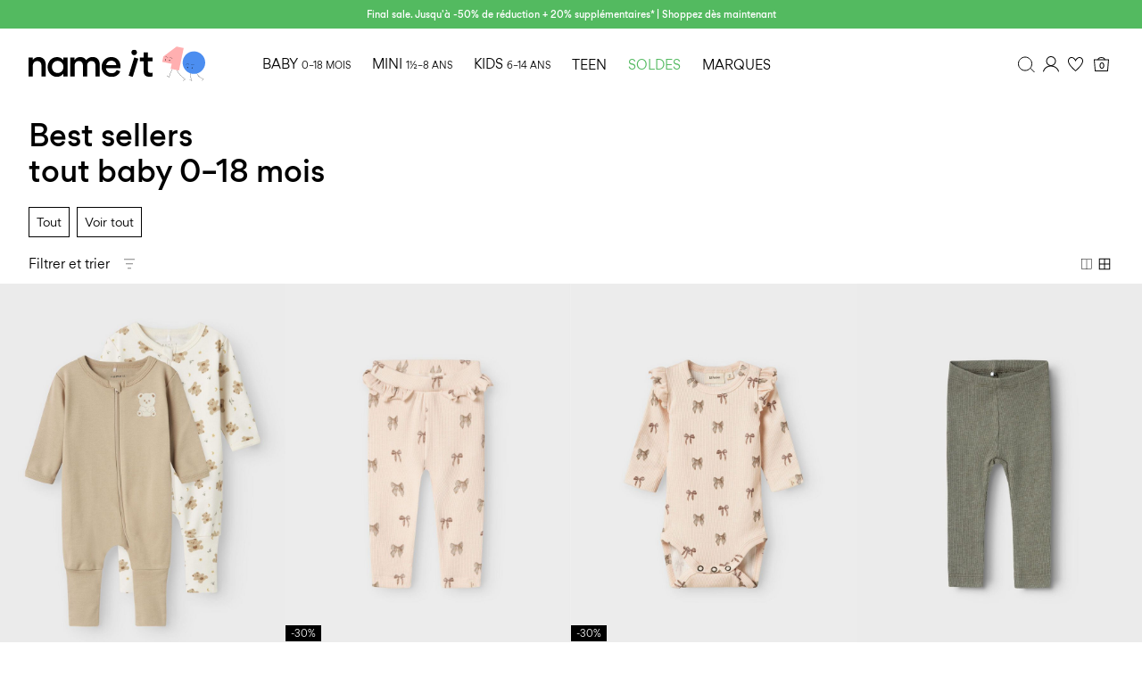

--- FILE ---
content_type: text/html;charset=UTF-8
request_url: https://www.nameit.com/fr-be/ni-baby-all/ni-baby-topsellers/best-sellers/
body_size: 43254
content:
<!DOCTYPE html>
<html lang="fr"
data-locale="fr_BE"
data-environment="2"
data-t="2026-01-21T21:21:27.669Z"
>
<head>

<script type="text/javascript" src="https://www.nameit.com/on/demandware.store/Sites-ni-Site/fr_BE/Home-UncachedTracking" defer></script>





<script>
    if (!('customElements' in window)) {
        location.replace("/fr-be/incompatiblebrowser");
    }
</script>

<script>
    if (/Highstreet/i.test(navigator.userAgent)) {
        document.documentElement.classList.add('highstreet-app');
    }

    if (/canvas/i.test(navigator.userAgent)) {
        document.documentElement.classList.add('canvas-app');
    }
</script>

<script defer type="text/javascript" src="/on/demandware.static/Sites-ni-Site/-/fr_BE/v1769002720364/js/main.js"></script>


<meta charset="UTF-8">
<meta http-equiv="x-ua-compatible" content="ie=edge">
<meta name="viewport" content="width=device-width, initial-scale=1.0, minimum-scale=1.0, maximum-scale=2.0">


    <script>
        dataLayer = [{"page":{"brand":"ni","market":"BE","lang":"fr","type":"plp","category":"ni-baby-topsellers"},"ecommerce":{"currencyCode":"EUR"}}];
    </script>

    <script>
        window.dataLayer.push({
            originalLocation: document.location.protocol + '//' +
                document.location.hostname +
                document.location.pathname +
                document.location.search
        });
    </script>

















    <script>
        window.lipscoreEnabled = false;
    </script>








    <script type="text/javascript">
        window.addEventListener('load', function(){
            if(window.top !== window.self){
                return;
            }

            if (/Highstreet/i.test(navigator.userAgent)) {
                return;
            }

            var script = document.createElement('script');
            script.setAttribute('id', "CookieConsent");
            script.setAttribute('data-culture', "fr");
            script.src = 'https://policy.app.cookieinformation.com/uc.js';
            document.head.appendChild(script);
        }, false);

        window.addEventListener('CookieInformationAPIReady', function() {
            if (window.location.href.includes('privacy-policy.html') || 
                window.location.href.includes('cookie-policy.html')) {
                var t = setTimeout(() => {
                    (typeof hideCookieBanner === 'function') && hideCookieBanner();
                    clearTimeout(t);
                }, 10);
            }
        });
    </script>

    

    
    
    <script type="text/javascript">
        function gtag() { dataLayer.push(arguments); }
        gtag('set', 'developer_id.dNzMyY2', true);
        gtag('consent', 'default',
            {
                'ad_storage': 'denied',
                'analytics_storage': 'denied'
            }
        );

        function cookieInformationUpdateConsent () {    
            const cookieCatStatistic = window.CookieInformation.getConsentGivenFor('cookie_cat_statistic');
            if (cookieCatStatistic) {
                window.gtag('consent', 'update', { 'analytics_storage': 'granted' });
            }

            const cookieCatFunctional = window.CookieInformation.getConsentGivenFor('cookie_cat_functional');
            if (cookieCatFunctional) {
                window.gtag('consent', 'update', { 'ad_storage': 'granted' });
            }
        }

        window.addEventListener('CookieInformationConsentGiven', cookieInformationUpdateConsent);
    </script>




<!-- TrustBox script -->



        <script type="text/javascript" src="//widget.trustpilot.com/bootstrap/v5/tp.widget.bootstrap.min.js" async></script>

<!-- End TrustBox script -->















<title>Meilleures ventes - Nos vêtements pour bébé les plus populaires | NAME IT</title>

<meta name="description" content="Vous cherchez des v&ecirc;tements pour b&eacute;b&eacute; ? Nous avons rassembl&eacute; tous nos styles, couleurs et imprim&eacute;s les plus populaires pour les b&eacute;b&eacute;s. Cliquez pour trouver le style parfait"/>
<meta name="keywords" content=""/>




    <link rel="next" href="https://www.nameit.com/fr-be/ni-baby-all/ni-baby-topsellers/best-sellers/?start=12&amp;sz=12" />






    


<!--Google Tag Manager-->


<script>
    window.addEventListener('DOMContentLoaded', function(){
        var l = 'dataLayer';
        window[l] = window[l] || [];
        window[l].push({
            'gtm.start': new Date().getTime(),
            event: 'gtm.js'
        });

        var f = document.getElementsByTagName('script')[0],
            j = document.createElement('script'),
            dl = l != 'dataLayer' ? '&l=' + l : '';
        j.async = true;
        j.src = '//' + 'sst.nameit.com' + '/gtm.js?id=' + 'GTM-M8L8QRK' + dl;
        f.parentNode.insertBefore(j, f);
    }, false);
</script>

<!--End Google TagManager-->



    
        <meta property="og:image" content="https://www.nameit.com/on/demandware.static/Sites-ni-Site/-/default/dwf4d1aafa/images/logo.png">
    

    
        <meta name="robots" content="index, follow">
    

    


<link rel="icon" type="image/png" href="/on/demandware.static/Sites-ni-Site/-/default/dw95ed0b16/images/favicon-16x16.png" sizes="16x16" />





    
    <link rel="preload" href="/on/demandware.static/Sites-ni-Site/-/fr_BE/v1769002720364/fonts/nigordita_regular.woff2" as="font" type="font/woff2" crossorigin="anonymous" />


<link rel="stylesheet" href="/on/demandware.static/Sites-ni-Site/-/fr_BE/v1769002720364/css/global.css" />


    <link rel="stylesheet" href="/on/demandware.static/Sites-ni-Site/-/fr_BE/v1769002720364/css/search.css"  />



    <meta name="google-site-verification" content="5E8laOnHtjtOR8NIxHOSHrlzQsOWogHXR8nfXIpEqU0" />



    <meta name="facebook-domain-verification" content="qsybfp13fdz2wnncowbjpo8hinrz0j" />










<!--<script type="text/javascript">-->
<!--</script>-->







<link rel="canonical" href="https://www.nameit.com/fr-be/ni-baby-all/ni-baby-topsellers/best-sellers/"/>




<link rel="alternate" href="https://www.nameit.com/en-gb/ni-baby-all/ni-baby-topsellers/topsellers/" hreflang="en-GB" />

<link rel="alternate" href="https://www.nameit.com/en-pl/ni-baby-all/ni-baby-topsellers/topsellers/" hreflang="en-PL" />

<link rel="alternate" href="https://www.nameit.com/en-de/ni-baby-all/ni-baby-topsellers/topsellers/" hreflang="en-DE" />

<link rel="alternate" href="https://www.nameit.com/en-pt/ni-baby-all/ni-baby-topsellers/topsellers/" hreflang="en-PT" />

<link rel="alternate" href="https://www.nameit.com/en-gr/ni-baby-all/ni-baby-topsellers/topsellers/" hreflang="en-GR" />

<link rel="alternate" href="https://www.nameit.com/fi-fi/ni-baby-all/ni-baby-topsellers/myydyimmaet/" hreflang="fi-FI" />

<link rel="alternate" href="https://www.nameit.com/en-ie/ni-baby-all/ni-baby-topsellers/topsellers/" hreflang="en-IE" />

<link rel="alternate" href="https://www.nameit.com/de-ch/ni-baby-all/ni-baby-topsellers/top-seller/" hreflang="de-CH" />

<link rel="alternate" href="https://www.nameit.com/en-ee/ni-baby-all/ni-baby-topsellers/topsellers/" hreflang="en-EE" />

<link rel="alternate" href="https://www.nameit.com/sv-se/ni-baby-all/ni-baby-topsellers/toppsaeljare/" hreflang="sv-SE" />

<link rel="alternate" href="https://www.nameit.com/en-lt/ni-baby-all/ni-baby-topsellers/topsellers/" hreflang="en-LT" />

<link rel="alternate" href="https://www.nameit.com/da-dk/ni-baby-all/ni-baby-topsellers/bedst-solgte/" hreflang="da-DK" />

<link rel="alternate" href="https://www.nameit.com/nl-nl/ni-baby-all/ni-baby-topsellers/bestsellers/" hreflang="nl-NL" />

<link rel="alternate" href="https://www.nameit.com/en-dk/ni-baby-all/ni-baby-topsellers/topsellers/" hreflang="en-DK" />

<link rel="alternate" href="https://www.nameit.com/nl-be/ni-baby-all/ni-baby-topsellers/bestsellers/" hreflang="nl-BE" />

<link rel="alternate" href="https://www.nameit.com/es-es/ni-baby-all/ni-baby-topsellers/topsellers/" hreflang="es-ES" />

<link rel="alternate" href="https://www.nameit.com/fr-fr/ni-baby-all/ni-baby-topsellers/best-sellers/" hreflang="fr-FR" />

<link rel="alternate" href="https://www.nameit.com/de-de/ni-baby-all/ni-baby-topsellers/top-seller/" hreflang="de-DE" />

<link rel="alternate" href="https://www.nameit.com/en-nl/ni-baby-all/ni-baby-topsellers/topsellers/" hreflang="en-NL" />

<link rel="alternate" href="https://www.nameit.com/en-no/ni-baby-all/ni-baby-topsellers/topsellers/" hreflang="en-NO" />

<link rel="alternate" href="https://www.nameit.com/it-it/ni-baby-all/ni-baby-topsellers/i-piu-venduti/" hreflang="it-IT" />

<link rel="alternate" href="https://www.nameit.com/en-be/ni-baby-all/ni-baby-topsellers/topsellers/" hreflang="en-BE" />

<link rel="alternate" href="https://www.nameit.com/en-fi/ni-baby-all/ni-baby-topsellers/topsellers/" hreflang="en-FI" />

<link rel="alternate" href="https://www.nameit.com/pl-pl/ni-baby-all/ni-baby-topsellers/hity-sprzedazy/" hreflang="pl-PL" />

<link rel="alternate" href="https://www.nameit.com/no-no/ni-baby-all/ni-baby-topsellers/bestselgere/" hreflang="no-NO" />

<link rel="alternate" href="https://www.nameit.com/en-es/ni-baby-all/ni-baby-topsellers/art%C3%ADculos-m%C3%A1s-vendidos/" hreflang="en-ES" />

<link rel="alternate" href="https://www.nameit.com/en-it/ni-baby-all/ni-baby-topsellers/topsellers/" hreflang="en-IT" />

<link rel="alternate" href="https://www.nameit.com/fr-ch/ni-baby-all/ni-baby-topsellers/best-sellers/" hreflang="fr-CH" />

<link rel="alternate" href="https://www.nameit.com/en-at/ni-baby-all/ni-baby-topsellers/topsellers/" hreflang="en-AT" />

<link rel="alternate" href="https://www.nameit.com/en-ch/ni-baby-all/ni-baby-topsellers/topsellers/" hreflang="en-CH" />

<link rel="alternate" href="https://www.nameit.com/de-at/ni-baby-all/ni-baby-topsellers/top-seller/" hreflang="de-AT" />

<link rel="alternate" href="https://www.nameit.com/en-fr/ni-baby-all/ni-baby-topsellers/topsellers/" hreflang="en-FR" />

<link rel="alternate" href="https://www.nameit.com/en-se/ni-baby-all/ni-baby-topsellers/topsellers/" hreflang="en-SE" />

<link rel="alternate" href="https://www.nameit.com/fr-be/ni-baby-all/ni-baby-topsellers/best-sellers/" hreflang="fr-BE" />

<link rel="alternate" href="https://www.nameit.com/en-si/ni-baby-all/ni-baby-topsellers/topsellers/" hreflang="en-SI" />

<link rel="alternate" href="https://www.nameit.com/en-gb/ni-baby-all/ni-baby-topsellers/topsellers/" hreflang="x-default" />


<script type="text/javascript">//<!--
/* <![CDATA[ (head-active_data.js) */
var dw = (window.dw || {});
dw.ac = {
    _analytics: null,
    _events: [],
    _category: "",
    _searchData: "",
    _anact: "",
    _anact_nohit_tag: "",
    _analytics_enabled: "true",
    _timeZone: "Europe/Amsterdam",
    _capture: function(configs) {
        if (Object.prototype.toString.call(configs) === "[object Array]") {
            configs.forEach(captureObject);
            return;
        }
        dw.ac._events.push(configs);
    },
	capture: function() { 
		dw.ac._capture(arguments);
		// send to CQ as well:
		if (window.CQuotient) {
			window.CQuotient.trackEventsFromAC(arguments);
		}
	},
    EV_PRD_SEARCHHIT: "searchhit",
    EV_PRD_DETAIL: "detail",
    EV_PRD_RECOMMENDATION: "recommendation",
    EV_PRD_SETPRODUCT: "setproduct",
    applyContext: function(context) {
        if (typeof context === "object" && context.hasOwnProperty("category")) {
        	dw.ac._category = context.category;
        }
        if (typeof context === "object" && context.hasOwnProperty("searchData")) {
        	dw.ac._searchData = context.searchData;
        }
    },
    setDWAnalytics: function(analytics) {
        dw.ac._analytics = analytics;
    },
    eventsIsEmpty: function() {
        return 0 == dw.ac._events.length;
    }
};
/* ]]> */
// -->
</script>
<script type="text/javascript">//<!--
/* <![CDATA[ (head-cquotient.js) */
var CQuotient = window.CQuotient = {};
CQuotient.clientId = 'bdtc-ni';
CQuotient.realm = 'BDTC';
CQuotient.siteId = 'ni';
CQuotient.instanceType = 'prd';
CQuotient.locale = 'fr_BE';
CQuotient.fbPixelId = '__UNKNOWN__';
CQuotient.activities = [];
CQuotient.cqcid='';
CQuotient.cquid='';
CQuotient.cqeid='';
CQuotient.cqlid='';
CQuotient.apiHost='api.cquotient.com';
/* Turn this on to test against Staging Einstein */
/* CQuotient.useTest= true; */
CQuotient.useTest = ('true' === 'false');
CQuotient.initFromCookies = function () {
	var ca = document.cookie.split(';');
	for(var i=0;i < ca.length;i++) {
	  var c = ca[i];
	  while (c.charAt(0)==' ') c = c.substring(1,c.length);
	  if (c.indexOf('cqcid=') == 0) {
		CQuotient.cqcid=c.substring('cqcid='.length,c.length);
	  } else if (c.indexOf('cquid=') == 0) {
		  var value = c.substring('cquid='.length,c.length);
		  if (value) {
		  	var split_value = value.split("|", 3);
		  	if (split_value.length > 0) {
			  CQuotient.cquid=split_value[0];
		  	}
		  	if (split_value.length > 1) {
			  CQuotient.cqeid=split_value[1];
		  	}
		  	if (split_value.length > 2) {
			  CQuotient.cqlid=split_value[2];
		  	}
		  }
	  }
	}
}
CQuotient.getCQCookieId = function () {
	if(window.CQuotient.cqcid == '')
		window.CQuotient.initFromCookies();
	return window.CQuotient.cqcid;
};
CQuotient.getCQUserId = function () {
	if(window.CQuotient.cquid == '')
		window.CQuotient.initFromCookies();
	return window.CQuotient.cquid;
};
CQuotient.getCQHashedEmail = function () {
	if(window.CQuotient.cqeid == '')
		window.CQuotient.initFromCookies();
	return window.CQuotient.cqeid;
};
CQuotient.getCQHashedLogin = function () {
	if(window.CQuotient.cqlid == '')
		window.CQuotient.initFromCookies();
	return window.CQuotient.cqlid;
};
CQuotient.trackEventsFromAC = function (/* Object or Array */ events) {
try {
	if (Object.prototype.toString.call(events) === "[object Array]") {
		events.forEach(_trackASingleCQEvent);
	} else {
		CQuotient._trackASingleCQEvent(events);
	}
} catch(err) {}
};
CQuotient._trackASingleCQEvent = function ( /* Object */ event) {
	if (event && event.id) {
		if (event.type === dw.ac.EV_PRD_DETAIL) {
			CQuotient.trackViewProduct( {id:'', alt_id: event.id, type: 'raw_sku'} );
		} // not handling the other dw.ac.* events currently
	}
};
CQuotient.trackViewProduct = function(/* Object */ cqParamData){
	var cq_params = {};
	cq_params.cookieId = CQuotient.getCQCookieId();
	cq_params.userId = CQuotient.getCQUserId();
	cq_params.emailId = CQuotient.getCQHashedEmail();
	cq_params.loginId = CQuotient.getCQHashedLogin();
	cq_params.product = cqParamData.product;
	cq_params.realm = cqParamData.realm;
	cq_params.siteId = cqParamData.siteId;
	cq_params.instanceType = cqParamData.instanceType;
	cq_params.locale = CQuotient.locale;
	
	if(CQuotient.sendActivity) {
		CQuotient.sendActivity(CQuotient.clientId, 'viewProduct', cq_params);
	} else {
		CQuotient.activities.push({activityType: 'viewProduct', parameters: cq_params});
	}
};
/* ]]> */
// -->
</script>
<!-- Demandware Apple Pay -->

<style type="text/css">ISAPPLEPAY{display:inline}.dw-apple-pay-button,.dw-apple-pay-button:hover,.dw-apple-pay-button:active{background-color:black;background-image:-webkit-named-image(apple-pay-logo-white);background-position:50% 50%;background-repeat:no-repeat;background-size:75% 60%;border-radius:5px;border:1px solid black;box-sizing:border-box;margin:5px auto;min-height:30px;min-width:100px;padding:0}
.dw-apple-pay-button:after{content:'Apple Pay';visibility:hidden}.dw-apple-pay-button.dw-apple-pay-logo-white{background-color:white;border-color:white;background-image:-webkit-named-image(apple-pay-logo-black);color:black}.dw-apple-pay-button.dw-apple-pay-logo-white.dw-apple-pay-border{border-color:black}</style>


    
        <script type="application/ld+json">
            {"@context":"https://schema.org/","@type":"ItemList","itemListElement":[{"@type":"ListItem","position":1,"url":"https://www.nameit.com/fr-be/ni-baby-basics/ni-baby-basics-sleepwear/grenouilleres/lot-de-2-grenouillere-13241730_JetStream.html","name":"LOT DE 2 GRENOUILLÈRE","identifier":"13241730_JetStream","image":"https://www.nameit.com/dw/image/v2/BDTC_PRD/on/demandware.static/-/Sites-pim-catalog/default/dw55e61099/pim-static/NI/13241730/13241730_JetStream_001.jpg?sw=120&sh=160"},{"@type":"ListItem","position":2,"url":"https://www.nameit.com/fr-be/ni-baby-bottoms/ni-baby-bottoms-leggings/leggings/imprime-leggings-13239254_SilverPeony_1199759.html","name":"IMPRIMÉ LEGGINGS","identifier":"13239254_SilverPeony_1199759","image":"https://www.nameit.com/dw/image/v2/BDTC_PRD/on/demandware.static/-/Sites-pim-catalog/default/dwe11a8963/pim-static/NI/13239254/13239254_SilverPeony_1199759_001.jpg?sw=120&sh=160"},{"@type":"ListItem","position":3,"url":"https://www.nameit.com/fr-be/ni-baby-tops/ni-baby-tops-bodysuits/justaucorps/a-manches-longues-barboteuse-13239253_SilverPeony_1199707.html","name":"À MANCHES LONGUES BARBOTEUSE","identifier":"13239253_SilverPeony_1199707","image":"https://www.nameit.com/dw/image/v2/BDTC_PRD/on/demandware.static/-/Sites-pim-catalog/default/dw90689b28/pim-static/NI/13239253/13239253_SilverPeony_1199707_001.jpg?sw=120&sh=160"},{"@type":"ListItem","position":4,"url":"https://www.nameit.com/fr-be/ni-baby-basics/ni-baby-basics-leggings/legging/basique-cotele-leggings-13198040_DustyOlive_925445.html","name":"BASIQUE CÔTELÉ LEGGINGS","identifier":"13198040_DustyOlive_925445","image":"https://www.nameit.com/dw/image/v2/BDTC_PRD/on/demandware.static/-/Sites-pim-catalog/default/dwd2b72659/pim-static/NI/13198040/13198040_DustyOlive_925445_001.jpg?sw=120&sh=160"},{"@type":"ListItem","position":5,"url":"https://www.nameit.com/fr-be/ni-baby-bottoms/ni-baby-bottoms-sweatpants/pantalon-de-survetement/lot-de-2-jogging-en-molleton-13212948_LightGreyMelange_1141068.html","name":"LOT DE 2 JOGGING EN MOLLETON","identifier":"13212948_LightGreyMelange_1141068","image":"https://www.nameit.com/dw/image/v2/BDTC_PRD/on/demandware.static/-/Sites-pim-catalog/default/dwc1fd7a9c/pim-static/NI/13212948/13212948_LightGreyMelange_1141068_001.jpg?sw=120&sh=160"},{"@type":"ListItem","position":6,"url":"https://www.nameit.com/fr-be/ni-baby-basics/ni-baby-basics-leggings/legging/basique-cotele-leggings-13198040_VintageIndigo_925445.html","name":"BASIQUE CÔTELÉ LEGGINGS","identifier":"13198040_VintageIndigo_925445","image":"https://www.nameit.com/dw/image/v2/BDTC_PRD/on/demandware.static/-/Sites-pim-catalog/default/dw5537b89f/pim-static/NI/13198040/13198040_VintageIndigo_925445_001.jpg?sw=120&sh=160"},{"@type":"ListItem","position":7,"url":"https://www.nameit.com/fr-be/ni-baby-basics/ni-baby-basics-leggings/legging/basique-cotele-leggings-13198040_LavenderGray.html","name":"BASIQUE CÔTELÉ LEGGINGS","identifier":"13198040_LavenderGray","image":"https://www.nameit.com/dw/image/v2/BDTC_PRD/on/demandware.static/-/Sites-pim-catalog/default/dw14c49888/pim-static/NI/13198040/13198040_LavenderGray_001.jpg?sw=120&sh=160"},{"@type":"ListItem","position":8,"url":"https://www.nameit.com/fr-be/ni-baby-basics/ni-baby-basics-leggings/legging/basique-cotele-leggings-13198040_Elderberry_925445.html","name":"BASIQUE CÔTELÉ LEGGINGS","identifier":"13198040_Elderberry_925445","image":"https://www.nameit.com/dw/image/v2/BDTC_PRD/on/demandware.static/-/Sites-pim-catalog/default/dwf85404b7/pim-static/NI/13198040/13198040_Elderberry_925445_001.jpg?sw=120&sh=160"},{"@type":"ListItem","position":9,"url":"https://www.nameit.com/fr-be/ni-baby-boy/ni-baby-boy-multipacks/multipacks/lot-de-3-pieces-en-polaire-bavoir-carre-13222639_PureCashmere_1166533.html","name":"LOT DE 3 PIÈCES EN POLAIRE BAVOIR CARRÉ","identifier":"13222639_PureCashmere_1166533","image":"https://www.nameit.com/dw/image/v2/BDTC_PRD/on/demandware.static/-/Sites-pim-catalog/default/dweb2719d5/pim-static/NI/13222639/13222639_PureCashmere_1166533_001.jpg?sw=120&sh=160"},{"@type":"ListItem","position":10,"url":"https://www.nameit.com/fr-be/ni-baby-basics/ni-baby-basics-leggings/legging/basique-cotele-leggings-13198040_Satellite_925445.html","name":"BASIQUE CÔTELÉ LEGGINGS","identifier":"13198040_Satellite_925445","image":"https://www.nameit.com/dw/image/v2/BDTC_PRD/on/demandware.static/-/Sites-pim-catalog/default/dw4a174bf1/pim-static/NI/13198040/13198040_Satellite_925445_001.jpg?sw=120&sh=160"},{"@type":"ListItem","position":11,"url":"https://www.nameit.com/fr-be/ni-baby-boy/ni-baby-matching-sets-boy/ensemble-assorti/en-coton-biologique-sweat-shirt-13257716_Shadow.html","name":"EN COTON BIOLOGIQUE SWEAT-SHIRT","identifier":"13257716_Shadow","image":"https://www.nameit.com/dw/image/v2/BDTC_PRD/on/demandware.static/-/Sites-pim-catalog/default/dwe243e6bd/pim-static/NI/13257716/13257716_Shadow_001.jpg?sw=120&sh=160"},{"@type":"ListItem","position":12,"url":"https://www.nameit.com/fr-be/ni-baby-basics/ni-baby-basics-leggings/legging/basique-cotele-leggings-13198040_Black.html","name":"BASIQUE CÔTELÉ LEGGINGS","identifier":"13198040_Black","image":"https://www.nameit.com/dw/image/v2/BDTC_PRD/on/demandware.static/-/Sites-pim-catalog/default/dw6a387ef7/pim-static/NI/13198040/13198040_Black_001.jpg?sw=120&sh=160"}]}
        </script>
    
        <script type="application/ld+json">
            {"@context":"https://schema.org/","@type":"BreadcrumbList","itemListElement":[{"@type":"ListItem","position":1,"item":{"@id":"https://www.nameit.com/fr-be/home","name":"Accueil"}},{"@type":"ListItem","position":2,"item":{"@id":"https://www.nameit.com/fr-be/ni-baby/baby/","name":"BABY"}},{"@type":"ListItem","position":3,"item":{"@id":"https://www.nameit.com/fr-be/ni-baby/ni-baby-all/tout/","name":"Tout"}},{"@type":"ListItem","position":4,"item":{"@id":"https://www.nameit.com/fr-be/ni-baby-all/ni-baby-topsellers/best-sellers/","name":"Best sellers"}}]}
        </script>
    



<meta name=version content=1.0.1210 />

</head>
<body
id="site-ni"
data-ping-url="https://www.nameit.com/fr-be/ping"
data-wishlist-enabled="true"
data-wishlist-add="/fr-be/wishlist/addproduct"
data-wishlist-remove="/on/demandware.store/Sites-ni-Site/fr_BE/Wishlist-RemoveProduct"
data-wishlist="/on/demandware.store/Sites-ni-Site/fr_BE/Wishlist-GetListJson"
data-mc-url="/on/demandware.store/Sites-ni-Site/fr_BE/MCAnalytics-Handle"
class="page-search-show"
>
<!-- VoyadoTracking Script --><script>(function (i, s, o, g, r, a, m) {i['VoyadoAnalyticsObject'] = r;i[r] = i[r] || function () { (i[r].q = i[r].q || []).push(arguments) }, i[r].l = 1 * new Date();a = s.createElement(o), m = s.getElementsByTagName(o)[0];a.async = 1;a.src = g;m.parentNode.insertBefore(a, m)})(window, document, 'script', 'https://assets.voyado.com/jsfiles/analytics_0.1.7.min.js', 'va');va('setTenant', 'nameit');</script><!-- End VoyadoTracking Script --><!-- VoyadoTracking Variables --><script>window.VOYADO_TRACKING = true; 
window.VOYADO_TRACK_PRODUCT_VIEW = true; 
window.VOYADO_TRACK_ABANDONED_CART = true; 
window.VOYADO_GET_CONTACT_URL = '/on/demandware.store/Sites-ni-Site/fr_BE/VoyadoTracking-GetContactId'; 
window.VOYADO_GET_CART_URL = '/on/demandware.store/Sites-ni-Site/fr_BE/VoyadoTracking-GetCart'; 
</script><!-- End VoyadoTracking Variables --><!-- Relewise Script --><script>(function (i, s, o, g, r, a, m) {a = s.createElement(o), m = s.getElementsByTagName(o)[0];a.async = 1;a.src = g;m.parentNode.insertBefore(a, m)})(window, document, 'script', 'https://www.nameit.com/on/demandware.store/Sites-ni-Site/fr_BE/Relewise-Tracking');</script><!-- End Relewise Tracking Script -->

<svg version="1.1" xmlns="http://www.w3.org/2000/svg" xmlns:xlink="http://www.w3.org/2000/svg" style="display: none;">
    <defs>
        <g id="icon-wishlist">
            <path d="M15.25 6.51074C16.2236 6.43531 17.0517 6.73032 17.6338 7.31152L17.7461 7.43164C18.3549 8.11846 18.6274 9.14384 18.4443 10.2217L18.4014 10.4375C18.1401 11.5955 17.3805 12.8331 16.4043 14.0312C15.6772 14.9237 14.8502 15.77 14.0674 16.5166L13.3047 17.2285C12.8025 17.6876 12.3825 18.0448 11.9902 18.3525L11.8389 18.2217C11.6167 18.0303 11.3923 17.8375 11.1699 17.6426L10.5107 17.0508C9.61736 16.2264 8.56898 15.2088 7.6582 14.1074C6.79955 13.0691 6.08872 11.9866 5.73242 10.9473L5.66602 10.7393C5.33198 9.61858 5.51518 8.45515 6.09473 7.64551L6.21582 7.48828C6.76233 6.83047 7.5647 6.4747 8.52441 6.50195L8.71875 6.5127C9.8554 6.60429 10.9272 7.52707 11.5928 8.60938L12.0098 9.28613L12.4395 8.61816C12.7762 8.09444 13.2462 7.576 13.7607 7.18262C14.282 6.78416 14.8063 6.54638 15.251 6.51172L15.25 6.51074Z" />
        </g>
        <g id="icon-wishlist-service">
            <path fill-rule="evenodd" clip-rule="evenodd" d="M11.4701 20.0002L10.9079 19.5085C10.3696 19.0383 9.81311 18.5523 9.28003 18.0538C7.09682 16.0118 4.09369 12.9558 3.22692 10.0094C2.74411 8.36826 3.04408 6.61682 4.00913 5.43896C4.85647 4.40492 6.11863 3.90013 7.5642 4.0178C9.22175 4.15309 10.6679 5.47932 11.5232 6.88911C12.4151 5.4833 13.9967 4.12695 15.4 4.01609C16.8261 3.90411 18.0797 4.37934 18.9322 5.35369C19.8692 6.42525 20.2178 8.01183 19.8652 9.59728C19.1687 12.7261 15.8954 16.0476 13.4939 18.2738C12.8442 18.8758 12.302 19.3447 11.7878 19.7495L11.4701 19.9996V20.0002ZM7.15338 4.9677C6.40317 4.9677 5.47184 5.18315 4.76162 6.05006C3.99542 6.98462 3.76458 8.39782 4.15883 9.73826C5.05131 12.7733 8.73494 16.2182 9.9451 17.35C10.4502 17.8224 10.9821 18.288 11.4992 18.7393C11.902 18.4085 12.3334 18.0287 12.8317 17.5672C15.1383 15.4286 18.2791 12.2549 18.9168 9.38865C19.2036 8.10108 18.9351 6.82999 18.1991 5.98867C17.5449 5.24 16.6033 4.89153 15.4765 4.98021C14.2161 5.07912 12.526 6.77826 11.9672 8.11813L11.5261 9.17662L11.0724 8.12382C10.4399 6.65604 9.00462 5.10584 7.48421 4.98192C7.37907 4.97339 7.26823 4.96827 7.15338 4.96827V4.9677Z" fill="black"/>
        </g>
         <g id="icon-toggle-four">
            <rect x="4.25" y="4.25" width="11.5" height="11.5" stroke="black"/>
            <line x1="10" y1="4" x2="10" y2="16" stroke="black"/>
            <line x1="4" y1="10" x2="16" y2="10" stroke="black"/>
        </g>
        <g id="icon-toggle-two">
            <rect x="4.5" y="4.5" width="11" height="11" stroke="black"/>
            <line x1="10" y1="5" x2="10" y2="16" stroke="black"/>
        </g>
        <g id="icon-toggle-one">
            <rect x="4.25" y="4.25" width="11.5" height="11.5" stroke="black"/>
        </g>
    </defs>
</svg>




<!--Google Tag Manager-->

<noscript>
<iframe src="//sst.nameit.com/ns.html?id=GTM-M8L8QRK" height="0" width="0" style="display:none;visibility:hidden;"></iframe>
</noscript>

<!--End Google Tag Manager-->
<div class="page" data-action="Search-Show" data-querystring="cgid=ni-baby-topsellers">















































	 


	


    
        
        
        <div class="slim-banner " data-layer-promotion-view="{&quot;id&quot;:&quot;Slim banner&quot;,&quot;name&quot;:&quot;Slim banner widget&quot;,&quot;row_id&quot;:&quot;slim-header-banner&quot;,&quot;column_id&quot;:1}">
            <div class="slim-banner-wrapper">
                
                    
                    
                        
                        
                            
                                <style type="text/css">
                                    .slim-banner { background-color: #53ba60 !important;}
.slim-banner .slim-banner-controls { background-color: #53ba60 !important;}
.slim-banner, .slim-banner a { color: #ffffff !important;}
.slim-banner .slim-banner-controls .slim-banner-button { background-color: #ffffff !important;}
.slim-banner, .slim-banner a { font-weight: 600 !important;}
                                </style>
                            
                            <p
                                data-id="ni-final-sale-50-up"
                                data-layer-action="widgetClick"
                                data-layer-click-info="{&quot;event&quot;:&quot;promotionClick&quot;,&quot;ecommerce&quot;:{&quot;promoClick&quot;:{&quot;promotions&quot;:[{&quot;id&quot;:&quot;Slim banner&quot;,&quot;name&quot;:&quot;Slim banner widget&quot;,&quot;row_id&quot;:&quot;slim-header-banner&quot;,&quot;column_id&quot;:1}]}}}"
                                data-promo-action-info="CTA | Position 0">
                                <a href="https://www.nameit.com/share?cgid=ni-sale">Final sale. Jusqu'à -50% de réduction + 20% supplémentaires* | Shoppez dès maintenant</a>
                            </p>
                        
                    
                
                
            </div>
        </div>
        <script type="text/javascript">
            if (true || !/canvas/i.test(navigator.userAgent)) {
                document.body.classList.add('slim-banner--visible');
            }
        </script>
    

 
	



<div class="menu-overlay menu-overlay--backdrop" aria-hidden="true"></div>

<div class="mini-cart-overlay" aria-hidden="true"></div>
<div class="account-menu-overlay" aria-hidden="true"></div>


<div class="service-bar__top-navigation">
    <button
        class="service-bar__back-button js-back-button"
        title="Retour"
        data-home-link="https://www.nameit.com/fr-be/home"
        aria-label="Retour"></button>

    
        <a
    href="/fr-be/home"
    class="header__logo-link "
    title="Retour &agrave; la page d'accueil"
    data-layer-action="logoClick"
    tabindex="0">
</a>

    

    <button 
        class="service-bar__search-button-app icon__link"
        title="Chercher"
        data-placeholder="Chercher"
        data-event-label="App Top Bar"
        aria-label="Chercher"></button>
</div>

<div class="service-bar__bottom-navigation">
    <a 
        class="bottom-navigation__home-button "
        title="Accueil"
        href="/fr-be/home"
        data-layer-action="serviceBarIconClick"
        data-label="Home | App Bottom Bar">
        <svg viewBox="0 0 24 24">
            <use href="https://www.nameit.com/on/demandware.static/Sites-ni-Site/-/fr_BE/v1769002720364/images/icon-defs-app.svg#icon-home-app"></use>
        </svg>
        <span>Accueil</span>
    </a>

    <button 
        class="bottom-navigation__menu-button js-menu-burger-button-app"
        title="Menu"
        data-menu-action="openMenu"
        data-menu-label="App Bottom Bar"
        aria-label="Menu">
        <svg viewBox="0 0 24 24">
            <use href="https://www.nameit.com/on/demandware.static/Sites-ni-Site/-/fr_BE/v1769002720364/images/icon-defs-app.svg#icon-burger-app"></use>
        </svg>
        <span>Menu</span>
    </button>

    <a 
        class="bottom-navigation__wishlist-button "
        title="Liste de souhaits"
        href="/fr-be/wishlist"
        data-layer-action="serviceBarIconClick"
        data-label="Wishlist | App Bottom Bar">
        <svg viewBox="0 0 24 24">
            <use href="https://www.nameit.com/on/demandware.static/Sites-ni-Site/-/fr_BE/v1769002720364/images/icon-defs-app.svg#icon-wishlist-app"></use>
        </svg>
        <span>Liste de souhaits</span>
    </a>

    <a 
        class="bottom-navigation__minicart-button "
        title="Panier"
        href="/fr-be/cart"
        data-action-url="/fr-be/minicart"
        data-layer-action="serviceBarIconClick"
        data-label="Bag | App Bottom Bar">
        <svg viewBox="0 0 24 24">
            <use href="https://www.nameit.com/on/demandware.static/Sites-ni-Site/-/fr_BE/v1769002720364/images/icon-defs-app.svg#icon-minicart-app"></use>
        </svg>
        <span>Panier</span>
    </a>

    
    <a 
        class="bottom-navigation__account-button js-registered hidden "
        title="Compte"
        href="/fr-be/account"
        data-layer-action="serviceBarIconClick"
        data-label="My account | App Bottom Bar">
        <svg viewBox="0 0 24 24">
            <use href="https://www.nameit.com/on/demandware.static/Sites-ni-Site/-/fr_BE/v1769002720364/images/icon-defs-app.svg#icon-account-app"></use>
        </svg>
        <span>Compte</span>
    </a>
    <a 
        class="bottom-navigation__account-button js-unregistered "
        title="Compte"
        href="/fr-be/login"
        data-layer-action="serviceBarIconClick"
        data-label="Sign in | App Bottom Bar">
        <svg viewBox="0 0 24 24">
            <use href="https://www.nameit.com/on/demandware.static/Sites-ni-Site/-/fr_BE/v1769002720364/images/icon-defs-app.svg#icon-account-app"></use>
        </svg>
        <span>Compte</span>
        <span class="bottom-navigation__account-notification"></span>
    </a>
</div>



<div class="page-header-container">
    <header class="header header--secondary  header--icon-bar">
    <div class="header__service-bar-mobile">
        <button class="service-bar-mobile__menu-button js-menu-burger-button"
            data-menu-action="openMenu"
            aria-label="Menu">
                <span class="service-bar__text-icon">Menu</span>
            </button>
        <div class="service-bar-mobile__search-placeholder"></div>
    </div>

    
    <div class="header__logo">
        <a
    href="/fr-be/home"
    class="header__logo-link "
    title="Retour &agrave; la page d'accueil"
    data-layer-action="logoClick"
    tabindex="0">
</a>

    </div>

    
    



<div class="header__service-bar">
    <div class="service-bar">
        
        <div class="service-bar__search">
            <button class="service-bar__search-button service-bar__icon"
                    type="button"
                    title="Chercher"
                    data-placeholder="Chercher"
                    aria-label="Chercher">
                    <span class="service-bar__text-icon">Chercher</span> 
            </button>
        </div>

        
        <div class="service-bar__account  account-menu">
            <div class="account-menu__button js-registered hidden">
                <a class="service-bar__icon"
                    href="/fr-be/account"
                    data-layer-action="myAccountClick"
                    data-label="My account"
                    title="Mon compte">
                    <span class="service-bar__text-icon">Account</span> 
                </a>
            </div>
            <div class="account-menu__button js-unregistered hidden">
                <a class=" service-bar__icon"
                    href="/fr-be/login"
                    data-layer-action="myAccountClick"
                    data-label="Sign in"
                    title="Connectez-vous">
                    <span class="service-bar__text-icon">Account</span> 
                </a>
                <span class="account-menu__button-notification"></span>
            </div>

            <div class="account-menu__flyout">
                <ul class="account-menu__list" tabindex="-1">
                    <li>
                        <a href="/fr-be/account" 
                            tabindex="-1" 
                            aria-hidden="true"
                            data-layer-action="myAccountDropdownClick"
                            data-label="Dashboard"
                        >
                            Aper&ccedil;u
                        </a>
                    </li>
                    <li>
                        <a href="https://www.nameit.com/fr-be/account/orders"
                            tabindex="-1" 
                            aria-hidden="true"
                            data-layer-action="myAccountDropdownClick"
                            data-label="Order history"
                        >
                            Historique de commande
                        </a>
                    </li>
                    
                    <li>
                        <a href="https://www.nameit.com/fr-be/account/profile"
                            tabindex="-1" 
                            aria-hidden="true"
                            data-layer-action="myAccountDropdownClick"
                            data-label="Profile"
                        >
                            Profil
                        </a>
                    </li>
                    
                        <li>
                            <a href="/fr-be/account/newsletter-edit"
                                tabindex="-1" 
                                aria-hidden="true"
                                data-layer-action="myAccountDropdownClick"
                                data-label="Newsletter"
                            >
                                Newsletter
                            </a>
                        </li>
                    
                    <li class="account-menu__list-item account-menu__list-item--wishlist">
                        <a href="/fr-be/wishlist"
                            tabindex="-1" 
                            aria-hidden="true"
                            data-layer-action="myAccountDropdownClick"
                            data-label="Wishlist"
                        >
                            Liste de souhaits
                        </a>
                    </li>
                    <li>
                        <a href="https://www.nameit.com/fr-be/account/addresses"
                            tabindex="-1" 
                            aria-hidden="true"
                            data-layer-action="myAccountDropdownClick"
                            data-label="Addresses"
                        >
                            Adresses
                        </a>
                    </li>
                    <li class="account-menu__list-item account-menu__list-item--support">
                        <a href="https://support.nameit.com/hc/fr-be"
                            tabindex="-1" 
                            aria-hidden="true"
                            data-layer-action="myAccountDropdownClick"
                            data-label="Support"
                        >
                            Aide
                        </a>
                    </li>
                    <li>
                        <a href="/fr-be/logout"
                            tabindex="-1" 
                            aria-hidden="true"
                            data-layer-action="myAccountDropdownClick"
                            data-click-action="logout"
                            data-label="Sign out"
                        >
                            D&Eacute;CONNEXION
                        </a>
                    </li>
                </ul>
            </div>
        </div>

        
            
            <div class="service-bar__wishlist">
                <a class="service-bar__wishlist-button service-bar__icon"
                    href="/fr-be/wishlist"
                    title="Liste de souhaits"
                    data-layer-action="serviceBarIconClick"
                    data-label="Wishlist"
                >
                    <svg viewBox="0 0 24 24">
                        <use href="#icon-wishlist-service"></use>
                    </svg>

                    <span class="service-bar__wishlist-button__count hidden">
                        
                        0
                    </span>
                </a>
            </div>
        

        
        <div class="service-bar__minicart-button service-bar__icon mini-cart"
            href="/fr-be/cart"
            data-action-url="/fr-be/minicart"
            data-layer-action="serviceBarIconClick"
            data-label="Bag"
        >
            
<a href="https://www.nameit.com/fr-be/cart" title="Panier" aria-haspopup="true">
    <span class="service-bar__text-icon">Panier</span> 
    <span class="mini-cart__quantity mini-cart__quantity--hidden">
        
        0
    </span>
</a>
<div class="mini-cart__flyout">
    <div class="mini-cart__flyout__wrapper mini-cart__flyout__wrapper--placeholder loading-state-active-element">

    </div>
    <div class="remove-modal" id="removeProductModal" tabindex="-1" role="dialog" aria-labelledby="removeProductItemModal">
    <div class="remove-modal__content">
        <div class="remove-modal__body delete-confirmation-body" id="removeProductItemModal">
            Voulez-vous supprimer ce produit ?
            <span class="remove-modal__bonus-info">Le retrait de ce produit supprimera &eacute;galement le ou les cadeau (x) gratuit (s) de votre sac.</span>
        </div>
        <div class="remove-modal__buttons">
            <button type="button" class="remove-modal__button--outline remove-modal__button-cancel" 
                    data-layer-action="cancelRemoveCartItem" 
                    data-dismiss="modal"
                    data-click-action="cancelRemove">
                Annuler
            </button>
            <button type="button" class="remove-modal__button--primary remove-modal__button-confirm"
                    data-dismiss="modal"
                    data-action=""
                    data-click-action="confirmRemove">
                Supprimer
            </button>
        </div>
    </div>
</div>

</div>

        </div>
    </div>
</div>


    
    <div class="header__menu" data-burger-menu="fullmobile">
        <div class="menu-overlay-burger" data-menu-action="closeMenu"></div>
        <button
            class="menu-burger-close"
            type="button"
            data-menu-action="closeMenu"
            title="Fermer"
            aria-label="Fermer"></button>

        























































<nav class="menu-top-navigation 
    
    menu-top-navigation--multi-brand ">
        <nav class="menu-top-navigation-strip-container"
     data-inline-flyouts="false"
     data-combined-flyouts-url="https://www.nameit.com/fr-be/topmenuflyouts"
>
    <ul class="menu-top-navigation-strip" role="menu">
        
            
                
            

            <li class="menu-top-navigation-strip__item "
                data-flyout-url="https://www.nameit.com/on/demandware.store/Sites-ni-Site/fr_BE/Menu-TopMenuCategory?category=ni-baby"
                data-topmenu-category-id="ni-baby"
                data-hover-menu-active="true"
                data-hover-menu-clickable="true"
            >
                <a
                    class="menu-top-navigation__link"
                    href="/fr-be/ni-baby/baby/"
                    target="_self"
                    data-menu-category="ni-baby"
                    data-title="BABY"
                    data-layer-action="topMenuMainCategoryClick"
                    style=""
                    tabindex="0">
                    BABY
                    
                        <span class="menu-top-navigation__suffix">0&ndash;18 MOIS</span>
                    
                </a>
                
                
                    <button
                        aria-expanded="false"
                        aria-haspopup="menu"
                        role="menuitem"
                        tabindex="0"
                        class="menu-top-navigation__accessibility_button">
                        <svg aria-hidden="true" focusable="false" viewBox="0 0 24 24" role="img" width="24px" height="24px" fill="none">
                            <path stroke="currentColor" stroke-width="1.5" d="M17.5 9.25l-5.5 5.5-5.5-5.5"></path>
                        </svg>
                    </button>
                
            </li>
        
            
                
            

            <li class="menu-top-navigation-strip__item "
                data-flyout-url="https://www.nameit.com/on/demandware.store/Sites-ni-Site/fr_BE/Menu-TopMenuCategory?category=ni-mini"
                data-topmenu-category-id="ni-mini"
                data-hover-menu-active="true"
                data-hover-menu-clickable="true"
            >
                <a
                    class="menu-top-navigation__link"
                    href="/fr-be/ni-mini/mini/"
                    target="_self"
                    data-menu-category="ni-mini"
                    data-title="MINI"
                    data-layer-action="topMenuMainCategoryClick"
                    style=""
                    tabindex="0">
                    MINI
                    
                        <span class="menu-top-navigation__suffix">1&frac12;&ndash;8 ANS</span>
                    
                </a>
                
                
                    <button
                        aria-expanded="false"
                        aria-haspopup="menu"
                        role="menuitem"
                        tabindex="0"
                        class="menu-top-navigation__accessibility_button">
                        <svg aria-hidden="true" focusable="false" viewBox="0 0 24 24" role="img" width="24px" height="24px" fill="none">
                            <path stroke="currentColor" stroke-width="1.5" d="M17.5 9.25l-5.5 5.5-5.5-5.5"></path>
                        </svg>
                    </button>
                
            </li>
        
            
                
            

            <li class="menu-top-navigation-strip__item "
                data-flyout-url="https://www.nameit.com/on/demandware.store/Sites-ni-Site/fr_BE/Menu-TopMenuCategory?category=ni-kids"
                data-topmenu-category-id="ni-kids"
                data-hover-menu-active="true"
                data-hover-menu-clickable="true"
            >
                <a
                    class="menu-top-navigation__link"
                    href="/fr-be/ni-kids/kids/"
                    target="_self"
                    data-menu-category="ni-kids"
                    data-title="KIDS"
                    data-layer-action="topMenuMainCategoryClick"
                    style=""
                    tabindex="0">
                    KIDS
                    
                        <span class="menu-top-navigation__suffix">6&ndash;14 ANS</span>
                    
                </a>
                
                
                    <button
                        aria-expanded="false"
                        aria-haspopup="menu"
                        role="menuitem"
                        tabindex="0"
                        class="menu-top-navigation__accessibility_button">
                        <svg aria-hidden="true" focusable="false" viewBox="0 0 24 24" role="img" width="24px" height="24px" fill="none">
                            <path stroke="currentColor" stroke-width="1.5" d="M17.5 9.25l-5.5 5.5-5.5-5.5"></path>
                        </svg>
                    </button>
                
            </li>
        
            
                
            

            <li class="menu-top-navigation-strip__item "
                data-flyout-url="https://www.nameit.com/on/demandware.store/Sites-ni-Site/fr_BE/Menu-TopMenuCategory?category=ni-lmtd"
                data-topmenu-category-id="ni-lmtd"
                data-hover-menu-active="true"
                data-hover-menu-clickable="true"
            >
                <a
                    class="menu-top-navigation__link"
                    href="/fr-be/ni-lmtd/teen/"
                    target="_self"
                    data-menu-category="ni-lmtd"
                    data-title="TEEN"
                    data-layer-action="topMenuMainCategoryClick"
                    style=""
                    tabindex="0">
                    TEEN
                    
                </a>
                
                
                    <button
                        aria-expanded="false"
                        aria-haspopup="menu"
                        role="menuitem"
                        tabindex="0"
                        class="menu-top-navigation__accessibility_button">
                        <svg aria-hidden="true" focusable="false" viewBox="0 0 24 24" role="img" width="24px" height="24px" fill="none">
                            <path stroke="currentColor" stroke-width="1.5" d="M17.5 9.25l-5.5 5.5-5.5-5.5"></path>
                        </svg>
                    </button>
                
            </li>
        
            
                
            

            <li class="menu-top-navigation-strip__item "
                data-flyout-url="https://www.nameit.com/on/demandware.store/Sites-ni-Site/fr_BE/Menu-TopMenuCategory?category=ni-sale"
                data-topmenu-category-id="ni-sale"
                data-hover-menu-active="true"
                data-hover-menu-clickable="true"
            >
                <a
                    class="menu-top-navigation__link"
                    href="/fr-be/ni-sale/soldes/"
                    target="_self"
                    data-menu-category="ni-sale"
                    data-title="SOLDES"
                    data-layer-action="topMenuMainCategoryClick"
                    style="color: #53BA60;"
                    tabindex="0">
                    SOLDES
                    
                </a>
                
                
                    <button
                        aria-expanded="false"
                        aria-haspopup="menu"
                        role="menuitem"
                        tabindex="0"
                        class="menu-top-navigation__accessibility_button">
                        <svg aria-hidden="true" focusable="false" viewBox="0 0 24 24" role="img" width="24px" height="24px" fill="none">
                            <path stroke="currentColor" stroke-width="1.5" d="M17.5 9.25l-5.5 5.5-5.5-5.5"></path>
                        </svg>
                    </button>
                
            </li>
        

        






<!-- Desktop Header -->

    <li class="menu-top-navigation-strip__item" data-topmenu-category-id="ni-brands">
        <a class="menu-top-navigation__link"
           href="/fr-be/ni-brands/marques/"
           data-menu-category="ni-brands"
           data-layer-action="topMenuMainCategoryClick">
            MARQUES
        </a>
    </li>

<!-- Desktop Navigation Flyout -->

 
    </ul>
</nav>


<div
    class="menu-top-navigation-flyout"
    aria-hidden="true"
    tabindex="-1"></div>

<script src="/on/demandware.static/Sites-ni-Site/-/fr_BE/v1769002720364/js/menu/top_menu.js" defer></script>

</nav>

<div class="menu-burger menu-burger--slide menu-burger--multi-brand" data-js-width="fullmobile">
    <nav class="menu-burger-content" aria-label="Menu principal">
        


<div
    class="menu-burger__category menu-burger__category--root"
    data-category-id="__root__">
    
        








    
    

    






    <p
        class="menu_burger__category__item category-level-1 category-has-children "
        data-category-item-id="ni-baby"
        data-menu-action="slide">
        <a href="/fr-be/ni-baby/baby/" style="">
            BABY
            
                <span class="menu_burger__category__suffix">0&ndash;18 MOIS</span>
            
        </a>
    </p>






    <div
        class="menu-burger__category menu-burger__category--hidden category-level-1"
        data-category-id="ni-baby"
        data-container-action="slide">
        
        
            <div class="menu-burger__category-header">
                <button 
                    type="button"
                    class="menu-burger__category-header__back"
                    title="Retour"
                    data-menu-action="closeCategory"
                    aria-label="Retour">
                    <span>Retour</span>
                </button>
                <p
                    class="menu_burger__category-header__link"
                    data-item-id="ni-baby"
                    data-menu-action="openHeaderCategoryUrl">
                    <a href="/fr-be/ni-baby/baby/">
                        BABY
                        
                            <span class="menu_burger__category__suffix">0&ndash;18 MOIS</span>
                        
                    </a>
                </p>
            </div>
        

        
            





    




    
        <div class="menu-category__item-wrapper">
            
                






    <p
        class="menu_burger__category__item category-level-2 category-has-children "
        data-category-item-id="ni-baby-all"
        data-menu-action="tab">
        <a href="/fr-be/ni-baby/ni-baby-all/tout/" style="">
            Tout
            
        </a>
    </p>



            
                






    <p
        class="menu_burger__category__item category-level-2 category-has-children "
        data-category-item-id="ni-baby-girl"
        data-menu-action="tab">
        <a href="/fr-be/ni-baby/ni-baby-girl/fille/" style="">
            Fille
            
        </a>
    </p>



            
                






    <p
        class="menu_burger__category__item category-level-2 category-has-children "
        data-category-item-id="ni-baby-boy"
        data-menu-action="tab">
        <a href="/fr-be/ni-baby/ni-baby-boy/garcon/" style="">
            Gar&ccedil;on
            
        </a>
    </p>



            
        </div>
    



    <div
        class="menu-burger__category menu-burger__category--hidden category-level-2"
        data-category-id="ni-baby-all"
        data-container-action="tab">
        
        

        
            








    
    

    






    <mark>
        <p
            class="menu_burger__category__item category-level-3 category-has-no-children menu_burger__category__item--highlighted"
            data-category-item-id="ni-baby-newin"
            data-menu-action="openUrl">
            <a href="/fr-be/ni-baby-all/ni-baby-newin/nouveautes/" style="">
                Nouveaut&eacute;s
                
            </a>
        </p>
    </mark>







        
            








    
    

    






    <mark>
        <p
            class="menu_burger__category__item category-level-3 category-has-no-children menu_burger__category__item--highlighted"
            data-category-item-id="ni-baby-topsellers"
            data-menu-action="openUrl">
            <a href="/fr-be/ni-baby-all/ni-baby-topsellers/best-sellers/" style="">
                Best sellers
                
            </a>
        </p>
    </mark>







        
            








    
    

    






    <mark>
        <p
            class="menu_burger__category__item category-level-3 category-has-no-children menu_burger__category__item--highlighted"
            data-category-item-id="ni-baby-sale"
            data-menu-action="openUrl">
            <a href="/fr-be/ni-baby-all/ni-baby-sale/soldes/" style="color: #53BA60;">
                Soldes
                
            </a>
        </p>
    </mark>







        
            








    
    

    






    <p
        class="menu_burger__category__item category-level-3 category-has-no-children "
        data-category-item-id="ni-baby-view-all"
        data-menu-action="openUrl">
        <a href="/fr-be/ni-baby-all/ni-baby-view-all/voir-tout/" style="">
            Voir tout
            
        </a>
    </p>







        
            








    
    

    






    <p
        class="menu_burger__category__item category-level-3 category-has-children "
        data-category-item-id="ni-baby-outerwear"
        data-menu-action="slide">
        <a href="/fr-be/ni-baby-all/ni-baby-outerwear/vetements-d-exterieur/" style="">
            V&ecirc;tements d'ext&eacute;rieur
            
        </a>
    </p>






    <div
        class="menu-burger__category menu-burger__category--hidden category-level-3"
        data-category-id="ni-baby-outerwear"
        data-container-action="slide">
        
        
            <div class="menu-burger__category-header">
                <button 
                    type="button"
                    class="menu-burger__category-header__back"
                    title="Retour"
                    data-menu-action="closeCategory"
                    aria-label="Retour">
                    <span>Retour</span>
                </button>
                <p
                    class="menu_burger__category-header__link"
                    data-item-id="ni-baby-outerwear"
                    data-menu-action="openHeaderCategoryUrl">
                    <a href="/fr-be/ni-baby-all/ni-baby-outerwear/vetements-d-exterieur/">
                        V&ecirc;tements d'ext&eacute;rieur
                        
                    </a>
                </p>
            </div>
        

        
            








    
    

    






    <p
        class="menu_burger__category__item category-level-4 category-has-no-children "
        data-category-item-id="ni-baby-jackets"
        data-menu-action="openUrl">
        <a href="/fr-be/ni-baby-outerwear/ni-baby-jackets/vestes-manteaux/" style="">
            Vestes &amp; Manteaux
            
        </a>
    </p>







        
            








    
    

    






    <p
        class="menu_burger__category__item category-level-4 category-has-no-children "
        data-category-item-id="ni-baby-sleepsuits-snowsuits"
        data-menu-action="openUrl">
        <a href="/fr-be/ni-baby-outerwear/ni-baby-sleepsuits-snowsuits/gigoteuses-combinaisons-de-ski/" style="">
            Gigoteuses &amp; Combinaisons de ski
            
        </a>
    </p>







        
            








    
    

    






    <p
        class="menu_burger__category__item category-level-4 category-has-no-children "
        data-category-item-id="ni-baby-outerwear-outtacc"
        data-menu-action="openUrl">
        <a href="/fr-be/ni-baby-outerwear/ni-baby-outerwear-outtacc/accessoires/" style="">
            Accessoires
            
        </a>
    </p>







        

        
        
    </div>


        
            








    
    

    






    <p
        class="menu_burger__category__item category-level-3 category-has-children "
        data-category-item-id="ni-baby-tops"
        data-menu-action="slide">
        <a href="/fr-be/ni-baby-all/ni-baby-tops/-hauts/" style="">
             Hauts
            
        </a>
    </p>






    <div
        class="menu-burger__category menu-burger__category--hidden category-level-3"
        data-category-id="ni-baby-tops"
        data-container-action="slide">
        
        
            <div class="menu-burger__category-header">
                <button 
                    type="button"
                    class="menu-burger__category-header__back"
                    title="Retour"
                    data-menu-action="closeCategory"
                    aria-label="Retour">
                    <span>Retour</span>
                </button>
                <p
                    class="menu_burger__category-header__link"
                    data-item-id="ni-baby-tops"
                    data-menu-action="openHeaderCategoryUrl">
                    <a href="/fr-be/ni-baby-all/ni-baby-tops/-hauts/">
                         Hauts
                        
                    </a>
                </p>
            </div>
        

        
            








    
    

    






    <p
        class="menu_burger__category__item category-level-4 category-has-no-children "
        data-category-item-id="ni-baby-tops-bodysuits"
        data-menu-action="openUrl">
        <a href="/fr-be/ni-baby-tops/ni-baby-tops-bodysuits/justaucorps/" style="">
            Justaucorps
            
        </a>
    </p>







        
            








    
    

    






    <p
        class="menu_burger__category__item category-level-4 category-has-children "
        data-category-item-id="ni-baby-tops-nightplaysuits"
        data-menu-action="slide">
        <a href="/fr-be/ni-baby-tops/ni-baby-tops-nightplaysuits/barboteuses/" style="">
            Barboteuses
            
        </a>
    </p>






    <div
        class="menu-burger__category menu-burger__category--hidden category-level-4"
        data-category-id="ni-baby-tops-nightplaysuits"
        data-container-action="slide">
        
        
            <div class="menu-burger__category-header">
                <button 
                    type="button"
                    class="menu-burger__category-header__back"
                    title="Retour"
                    data-menu-action="closeCategory"
                    aria-label="Retour">
                    <span>Retour</span>
                </button>
                <p
                    class="menu_burger__category-header__link"
                    data-item-id="ni-baby-tops-nightplaysuits"
                    data-menu-action="openHeaderCategoryUrl">
                    <a href="/fr-be/ni-baby-tops/ni-baby-tops-nightplaysuits/barboteuses/">
                        Barboteuses
                        
                    </a>
                </p>
            </div>
        

        
            








    
    

    






    <p
        class="menu_burger__category__item category-level-5 category-has-no-children "
        data-category-item-id="ni-baby-tops-onesies"
        data-menu-action="openUrl">
        <a href="/fr-be/ni-baby-tops-nightplaysuits/ni-baby-tops-onesies/grenouilleres/" style="">
            Grenouill&egrave;res
            
        </a>
    </p>







        

        
        
    </div>


        
            








    
    

    






    <p
        class="menu_burger__category__item category-level-4 category-has-no-children "
        data-category-item-id="ni-baby-tops-longsleeved"
        data-menu-action="openUrl">
        <a href="/fr-be/ni-baby-tops/ni-baby-tops-longsleeved/hauts-a-manches-longues/" style="">
            Hauts &agrave; manches longues
            
        </a>
    </p>







        
            








    
    

    






    <p
        class="menu_burger__category__item category-level-4 category-has-no-children "
        data-category-item-id="ni-baby-tops-shortsleeved"
        data-menu-action="openUrl">
        <a href="/fr-be/ni-baby-tops/ni-baby-tops-shortsleeved/hauts-a-manches-courtes/" style="">
            Hauts &agrave; manches courtes
            
        </a>
    </p>







        
            








    
    

    






    <p
        class="menu_burger__category__item category-level-4 category-has-children "
        data-category-item-id="ni-baby-tops-sweatshirtsknitwear"
        data-menu-action="slide">
        <a href="/fr-be/ni-baby-tops/ni-baby-tops-sweatshirtsknitwear/pulls-sweats/" style="">
            Pulls &amp; Sweats
            
        </a>
    </p>






    <div
        class="menu-burger__category menu-burger__category--hidden category-level-4"
        data-category-id="ni-baby-tops-sweatshirtsknitwear"
        data-container-action="slide">
        
        
            <div class="menu-burger__category-header">
                <button 
                    type="button"
                    class="menu-burger__category-header__back"
                    title="Retour"
                    data-menu-action="closeCategory"
                    aria-label="Retour">
                    <span>Retour</span>
                </button>
                <p
                    class="menu_burger__category-header__link"
                    data-item-id="ni-baby-tops-sweatshirtsknitwear"
                    data-menu-action="openHeaderCategoryUrl">
                    <a href="/fr-be/ni-baby-tops/ni-baby-tops-sweatshirtsknitwear/pulls-sweats/">
                        Pulls &amp; Sweats
                        
                    </a>
                </p>
            </div>
        

        
            








    
    

    






    <p
        class="menu_burger__category__item category-level-5 category-has-no-children "
        data-category-item-id="ni-baby-tops-jumpers"
        data-menu-action="openUrl">
        <a href="/fr-be/ni-baby-tops-sweatshirtsknitwear/ni-baby-tops-jumpers/pulls/" style="">
            Pulls
            
        </a>
    </p>







        

        
        
    </div>


        

        
        
    </div>


        
            








    
    

    






    <p
        class="menu_burger__category__item category-level-3 category-has-children "
        data-category-item-id="ni-baby-tops-dressesskirts"
        data-menu-action="slide">
        <a href="/fr-be/ni-baby-all/ni-baby-tops-dressesskirts/robes-jupes/" style="">
            Robes &amp; jupes
            
        </a>
    </p>






    <div
        class="menu-burger__category menu-burger__category--hidden category-level-3"
        data-category-id="ni-baby-tops-dressesskirts"
        data-container-action="slide">
        
        
            <div class="menu-burger__category-header">
                <button 
                    type="button"
                    class="menu-burger__category-header__back"
                    title="Retour"
                    data-menu-action="closeCategory"
                    aria-label="Retour">
                    <span>Retour</span>
                </button>
                <p
                    class="menu_burger__category-header__link"
                    data-item-id="ni-baby-tops-dressesskirts"
                    data-menu-action="openHeaderCategoryUrl">
                    <a href="/fr-be/ni-baby-all/ni-baby-tops-dressesskirts/robes-jupes/">
                        Robes &amp; jupes
                        
                    </a>
                </p>
            </div>
        

        
            








    
    

    






    <p
        class="menu_burger__category__item category-level-4 category-has-no-children "
        data-category-item-id="ni-baby-tops-dresses"
        data-menu-action="openUrl">
        <a href="/fr-be/ni-baby-tops-dressesskirts/ni-baby-tops-dresses/robes/" style="">
            Robes
            
        </a>
    </p>







        
            








    
    

    






    <p
        class="menu_burger__category__item category-level-4 category-has-no-children "
        data-category-item-id="ni-baby-tops-skirts"
        data-menu-action="openUrl">
        <a href="/fr-be/ni-baby-tops-dressesskirts/ni-baby-tops-skirts/jupe/" style="">
            Jupe
            
        </a>
    </p>







        

        
        
    </div>


        
            








    
    

    






    <p
        class="menu_burger__category__item category-level-3 category-has-children "
        data-category-item-id="ni-baby-bottoms"
        data-menu-action="slide">
        <a href="/fr-be/ni-baby-all/ni-baby-bottoms/jeans-pantalons/" style="">
            Jeans &amp; Pantalons
            
        </a>
    </p>






    <div
        class="menu-burger__category menu-burger__category--hidden category-level-3"
        data-category-id="ni-baby-bottoms"
        data-container-action="slide">
        
        
            <div class="menu-burger__category-header">
                <button 
                    type="button"
                    class="menu-burger__category-header__back"
                    title="Retour"
                    data-menu-action="closeCategory"
                    aria-label="Retour">
                    <span>Retour</span>
                </button>
                <p
                    class="menu_burger__category-header__link"
                    data-item-id="ni-baby-bottoms"
                    data-menu-action="openHeaderCategoryUrl">
                    <a href="/fr-be/ni-baby-all/ni-baby-bottoms/jeans-pantalons/">
                        Jeans &amp; Pantalons
                        
                    </a>
                </p>
            </div>
        

        
            








    
    

    






    <p
        class="menu_burger__category__item category-level-4 category-has-no-children "
        data-category-item-id="ni-baby-bottoms-jeans"
        data-menu-action="openUrl">
        <a href="/fr-be/ni-baby-bottoms/ni-baby-bottoms-jeans/jeans/" style="">
            Jeans
            
        </a>
    </p>







        
            








    
    

    






    <p
        class="menu_burger__category__item category-level-4 category-has-no-children "
        data-category-item-id="ni-baby-bottoms-pants"
        data-menu-action="openUrl">
        <a href="/fr-be/ni-baby-bottoms/ni-baby-bottoms-pants/pantalons/" style="">
            Pantalons
            
        </a>
    </p>







        
            








    
    

    






    <p
        class="menu_burger__category__item category-level-4 category-has-no-children "
        data-category-item-id="ni-baby-bottoms-sweatpants"
        data-menu-action="openUrl">
        <a href="/fr-be/ni-baby-bottoms/ni-baby-bottoms-sweatpants/pantalon-de-survetement/" style="">
            Pantalon de surv&ecirc;tement
            
        </a>
    </p>







        
            








    
    

    






    <p
        class="menu_burger__category__item category-level-4 category-has-no-children "
        data-category-item-id="ni-baby-bottoms-leggings"
        data-menu-action="openUrl">
        <a href="/fr-be/ni-baby-bottoms/ni-baby-bottoms-leggings/leggings/" style="">
            Leggings
            
        </a>
    </p>







        
            








    
    

    






    <p
        class="menu_burger__category__item category-level-4 category-has-no-children "
        data-category-item-id="ni-baby-overalls"
        data-menu-action="openUrl">
        <a href="/fr-be/ni-baby-bottoms/ni-baby-overalls/salopettes-et-combinaisons/" style="">
            Salopettes et combinaisons
            
        </a>
    </p>







        
            








    
    

    






    <p
        class="menu_burger__category__item category-level-4 category-has-no-children "
        data-category-item-id="ni-baby-bottoms-shorts"
        data-menu-action="openUrl">
        <a href="/fr-be/ni-baby-bottoms/ni-baby-bottoms-shorts/shorts/" style="color: #000000;">
            Shorts
            
        </a>
    </p>







        

        
        
    </div>


        
            








    
    

    






    <p
        class="menu_burger__category__item category-level-3 category-has-children "
        data-category-item-id="ni-baby-basics"
        data-menu-action="slide">
        <a href="/fr-be/ni-baby-all/ni-baby-basics/les-basiques/" style="">
            Les basiques
            
        </a>
    </p>






    <div
        class="menu-burger__category menu-burger__category--hidden category-level-3"
        data-category-id="ni-baby-basics"
        data-container-action="slide">
        
        
            <div class="menu-burger__category-header">
                <button 
                    type="button"
                    class="menu-burger__category-header__back"
                    title="Retour"
                    data-menu-action="closeCategory"
                    aria-label="Retour">
                    <span>Retour</span>
                </button>
                <p
                    class="menu_burger__category-header__link"
                    data-item-id="ni-baby-basics"
                    data-menu-action="openHeaderCategoryUrl">
                    <a href="/fr-be/ni-baby-all/ni-baby-basics/les-basiques/">
                        Les basiques
                        
                    </a>
                </p>
            </div>
        

        
            








    
    

    






    <p
        class="menu_burger__category__item category-level-4 category-has-no-children "
        data-category-item-id="ni-baby-body"
        data-menu-action="openUrl">
        <a href="/fr-be/ni-baby-basics/ni-baby-body/justaucorps/" style="">
            Justaucorps
            
        </a>
    </p>







        
            








    
    

    






    <p
        class="menu_burger__category__item category-level-4 category-has-no-children "
        data-category-item-id="ni-baby-basics-leggings"
        data-menu-action="openUrl">
        <a href="/fr-be/ni-baby-basics/ni-baby-basics-leggings/legging/" style="">
            Legging
            
        </a>
    </p>







        
            








    
    

    






    <p
        class="menu_burger__category__item category-level-4 category-has-children "
        data-category-item-id="ni-baby-basics-sleepwear"
        data-menu-action="slide">
        <a href="/fr-be/ni-baby-basics/ni-baby-basics-sleepwear/grenouilleres/" style="">
            Grenouill&egrave;res
            
        </a>
    </p>






    <div
        class="menu-burger__category menu-burger__category--hidden category-level-4"
        data-category-id="ni-baby-basics-sleepwear"
        data-container-action="slide">
        
        
            <div class="menu-burger__category-header">
                <button 
                    type="button"
                    class="menu-burger__category-header__back"
                    title="Retour"
                    data-menu-action="closeCategory"
                    aria-label="Retour">
                    <span>Retour</span>
                </button>
                <p
                    class="menu_burger__category-header__link"
                    data-item-id="ni-baby-basics-sleepwear"
                    data-menu-action="openHeaderCategoryUrl">
                    <a href="/fr-be/ni-baby-basics/ni-baby-basics-sleepwear/grenouilleres/">
                        Grenouill&egrave;res
                        
                    </a>
                </p>
            </div>
        

        
            








    
    

    






    <p
        class="menu_burger__category__item category-level-5 category-has-no-children "
        data-category-item-id="ni-baby-basics-sleepwear-with-feet"
        data-menu-action="openUrl">
        <a href="/fr-be/ni-baby-basics-sleepwear/ni-baby-basics-sleepwear-with-feet/grenouilleres-avec-pieds/" style="">
            Grenouill&egrave;res avec pieds
            
        </a>
    </p>







        

        
        
    </div>


        
            








    
    

    






    <p
        class="menu_burger__category__item category-level-4 category-has-no-children "
        data-category-item-id="ni-baby-accessories-sockstights"
        data-menu-action="openUrl">
        <a href="/fr-be/ni-baby-basics/ni-baby-accessories-sockstights/chaussettes-collants/" style="">
            Chaussettes &amp; Collants
            
        </a>
    </p>







        
            








    
    

    






    <p
        class="menu_burger__category__item category-level-4 category-has-no-children "
        data-category-item-id="ni-baby-accessories-dribblerbibs"
        data-menu-action="openUrl">
        <a href="/fr-be/ni-baby-basics/ni-baby-accessories-dribblerbibs/bavoirs/" style="">
            Bavoirs
            
        </a>
    </p>







        

        
        
    </div>


        
            








    
    

    






    <p
        class="menu_burger__category__item category-level-3 category-has-no-children "
        data-category-item-id="ni-baby-multipacks"
        data-menu-action="openUrl">
        <a href="/fr-be/ni-baby-all/ni-baby-multipacks/multipacks/" style="">
            Multipacks
            
        </a>
    </p>







        
            








    
    

    






    <p
        class="menu_burger__category__item category-level-3 category-has-no-children "
        data-category-item-id="ni-baby-wool"
        data-menu-action="openUrl">
        <a href="/fr-be/ni-baby-all/ni-baby-wool/laine/" style="">
            Laine
            
        </a>
    </p>







        
            








    
    

    






    <p
        class="menu_burger__category__item category-level-3 category-has-no-children "
        data-category-item-id="ni-baby-matching-sets"
        data-menu-action="openUrl">
        <a href="/fr-be/ni-baby-all/ni-baby-matching-sets/ensembles-assortis/" style="">
            Ensembles assortis
            
        </a>
    </p>







        
            








    
    

    






    <p
        class="menu_burger__category__item category-level-3 category-has-no-children "
        data-category-item-id="ni-baby-prints"
        data-menu-action="openUrl">
        <a href="/fr-be/ni-baby-all/ni-baby-prints/baby-prints/" style="">
            Baby prints
            
        </a>
    </p>







        
            








    
    

    






    <p
        class="menu_burger__category__item category-level-3 category-has-no-children "
        data-category-item-id="ni-baby-swimwear"
        data-menu-action="openUrl">
        <a href="/fr-be/ni-baby-all/ni-baby-swimwear/swimwear/" style="">
            Swimwear
            
        </a>
    </p>







        

        
        
            
    

    <marketing-tiles
        id="marketing-tiles-ni-baby-all"
        class="marketing-tiles"
        data-layer-promotion-view="{&quot;id&quot;:&quot;marketing-tiles-ni-baby-all&quot;,&quot;name&quot;:&quot;Marketing Tiles&quot;}"
        init="true"
        data-viewed="true">
        <div class="marketing-tiles__items">
            
                
                    <a
                        href="https://www.nameit.com/fr-be/ni-0-18months/ni-baby-campaign-approved-by-kids/approved-by-kids/"
                        target="_self"
                        class="marketing-tiles__item"
                        tabindex="0"
                        data-layer-promotion-creative="/on/demandware.static/-/Sites-ni-Library/default/dwb4c566d6/07_MarketingTiles/2026/W1/APPROVED-BABY-DESK.jpg"
                        data-content-id="marketing-tile-357">
                        <picture>
                            <source srcset="/on/demandware.static/-/Sites-ni-Library/default/dwb4c566d6/07_MarketingTiles/2026/W1/APPROVED-BABY-DESK.jpg" media="(min-width: 768px)"/>
                            <img src="/on/demandware.static/-/Sites-ni-Library/default/dwe68404d7/07_MarketingTiles/2026/W1/APPROVED-BABY-MB.jpg" alt="Approved by kids" />
                        </picture>
                        <div class="marketing-tiles__content">
                            
                                <h4>Approved by kids</h4>
                            
                            
                                <p>0&ndash;18 mois</p>
                            
                        </div>
                    </a>
                
            
                
                    <a
                        href="https://www.nameit.com/fr-be/ni-baby-all/ni-baby-campaign-little-beginnings/little-beginnings/"
                        target="_self"
                        class="marketing-tiles__item"
                        tabindex="0"
                        data-layer-promotion-creative="/on/demandware.static/-/Sites-ni-Library/default/dwdc2564d2/07_MarketingTiles/2026/W1/LITTLE-BEGINNINS-BABY-GIRL-DESK.jpg"
                        data-content-id="marketing-tile-354">
                        <picture>
                            <source srcset="/on/demandware.static/-/Sites-ni-Library/default/dwdc2564d2/07_MarketingTiles/2026/W1/LITTLE-BEGINNINS-BABY-GIRL-DESK.jpg" media="(min-width: 768px)"/>
                            <img src="/on/demandware.static/-/Sites-ni-Library/default/dwde07790c/07_MarketingTiles/2026/W1/LITTLE-BEGINNINS-BABY-GIRL-MB.jpg" alt="Little beginnings" />
                        </picture>
                        <div class="marketing-tiles__content">
                            
                                <h4>Little beginnings</h4>
                            
                            
                                <p>0&ndash;18 mois</p>
                            
                        </div>
                    </a>
                
            
                
                    <a
                        href="https://www.nameit.com/fr-be/ni-baby-all/ni-baby-basics/les-basiques/"
                        target="_self"
                        class="marketing-tiles__item"
                        tabindex="0"
                        data-layer-promotion-creative="/on/demandware.static/-/Sites-ni-Library/default/dwd25ca505/07_MarketingTiles/2026/W1/BASICS-BABY-ALL-DESK.jpg"
                        data-content-id="marketing-tile-355">
                        <picture>
                            <source srcset="/on/demandware.static/-/Sites-ni-Library/default/dwd25ca505/07_MarketingTiles/2026/W1/BASICS-BABY-ALL-DESK.jpg" media="(min-width: 768px)"/>
                            <img src="/on/demandware.static/-/Sites-ni-Library/default/dw86dc2d5f/07_MarketingTiles/2026/W1/BASICS-BABY-ALL-MB.jpg" alt="Basics" />
                        </picture>
                        <div class="marketing-tiles__content">
                            
                                <h4>Basics</h4>
                            
                            
                                <p>0&ndash;18 mois</p>
                            
                        </div>
                    </a>
                
            
                
                    <a
                        href="https://www.nameit.com/fr-be/ni-campaigns/ni-baby-neutral/unisex/"
                        target="_self"
                        class="marketing-tiles__item"
                        tabindex="0"
                        data-layer-promotion-creative="/on/demandware.static/-/Sites-ni-Library/default/dweccd18e6/07_MarketingTiles/2026/W1/UNISEX-BABY-ALL-DESK.jpg"
                        data-content-id="marketing-tile-356">
                        <picture>
                            <source srcset="/on/demandware.static/-/Sites-ni-Library/default/dweccd18e6/07_MarketingTiles/2026/W1/UNISEX-BABY-ALL-DESK.jpg" media="(min-width: 768px)"/>
                            <img src="/on/demandware.static/-/Sites-ni-Library/default/dwede1b49c/07_MarketingTiles/2026/W1/UNISEX-BABY-ALL-MB.jpg" alt="Unisex capsule" />
                        </picture>
                        <div class="marketing-tiles__content">
                            
                                <h4>Unisex capsule</h4>
                            
                            
                                <p>0&ndash;18 mois</p>
                            
                        </div>
                    </a>
                
            
                
                    <a
                        href="https://www.nameit.com/fr-be/ni-baby-all/ni-baby-matching-sets/ensembles-assortis/"
                        target="_self"
                        class="marketing-tiles__item"
                        tabindex="0"
                        data-layer-promotion-creative="/on/demandware.static/-/Sites-ni-Library/default/dw9edd84ab/07_MarketingTiles/2026/W1/MATCHING-BABY-GIRL-DESK.jpg"
                        data-content-id="marketing-tile-33">
                        <picture>
                            <source srcset="/on/demandware.static/-/Sites-ni-Library/default/dw9edd84ab/07_MarketingTiles/2026/W1/MATCHING-BABY-GIRL-DESK.jpg" media="(min-width: 768px)"/>
                            <img src="/on/demandware.static/-/Sites-ni-Library/default/dw29aeb3c1/07_MarketingTiles/2026/W1/MATCHING-BABY-GIRL-MB.jpg" alt="Ensembles assortis" />
                        </picture>
                        <div class="marketing-tiles__content">
                            
                                <h4>Ensembles assortis</h4>
                            
                            
                                <p>0&ndash;18 mois</p>
                            
                        </div>
                    </a>
                
            
        </div>
        <button
            class="slider-button slider-button__prev slider-button--hidden "
            data-layer-action="marketingTilesClickButton"
            data-event-label="marketing-tiles-ni-baby-all | Previous Slide"
            aria-label="Pr&eacute;c&eacute;dent"
            tabindex="-1">
            <span></span>
        </button>
        <button
            class="slider-button slider-button__next "
            data-layer-action="marketingTilesClickButton"
            data-event-label="marketing-tiles-ni-baby-all | Next Slide"
            aria-label="Suivant"
            tabindex="-1">
            <span></span>
        </button>
    </marketing-tiles>
    
    


        
    </div>


        
            





    




    



    <div
        class="menu-burger__category menu-burger__category--hidden category-level-2"
        data-category-id="ni-baby-girl"
        data-container-action="tab">
        
        

        
            








    
    

    






    <mark>
        <p
            class="menu_burger__category__item category-level-3 category-has-no-children menu_burger__category__item--highlighted"
            data-category-item-id="ni-baby-girl-newin"
            data-menu-action="openUrl">
            <a href="/fr-be/ni-baby-girl/ni-baby-girl-newin/nouveautes/" style="">
                Nouveaut&eacute;s
                
            </a>
        </p>
    </mark>







        
            








    
    

    






    <mark>
        <p
            class="menu_burger__category__item category-level-3 category-has-no-children menu_burger__category__item--highlighted"
            data-category-item-id="ni-baby-girl-topsellers"
            data-menu-action="openUrl">
            <a href="/fr-be/ni-baby-girl/ni-baby-girl-topsellers/best-sellers/" style="">
                Best sellers
                
            </a>
        </p>
    </mark>







        
            








    
    

    






    <mark>
        <p
            class="menu_burger__category__item category-level-3 category-has-no-children menu_burger__category__item--highlighted"
            data-category-item-id="ni-baby-girl-sale"
            data-menu-action="openUrl">
            <a href="/fr-be/ni-baby-girl/ni-baby-girl-sale/soldes/" style="color: #53BA60;">
                Soldes
                
            </a>
        </p>
    </mark>







        
            








    
    

    






    <p
        class="menu_burger__category__item category-level-3 category-has-no-children "
        data-category-item-id="ni-baby-girl-view-all"
        data-menu-action="openUrl">
        <a href="/fr-be/ni-baby-girl/ni-baby-girl-view-all/voir-tout/" style="">
            Voir tout
            
        </a>
    </p>







        
            








    
    

    






    <p
        class="menu_burger__category__item category-level-3 category-has-children "
        data-category-item-id="ni-baby-girl-outerwear"
        data-menu-action="slide">
        <a href="/fr-be/ni-baby-girl/ni-baby-girl-outerwear/vetements-d-exterieur/" style="">
            V&ecirc;tements d'ext&eacute;rieur
            
        </a>
    </p>






    <div
        class="menu-burger__category menu-burger__category--hidden category-level-3"
        data-category-id="ni-baby-girl-outerwear"
        data-container-action="slide">
        
        
            <div class="menu-burger__category-header">
                <button 
                    type="button"
                    class="menu-burger__category-header__back"
                    title="Retour"
                    data-menu-action="closeCategory"
                    aria-label="Retour">
                    <span>Retour</span>
                </button>
                <p
                    class="menu_burger__category-header__link"
                    data-item-id="ni-baby-girl-outerwear"
                    data-menu-action="openHeaderCategoryUrl">
                    <a href="/fr-be/ni-baby-girl/ni-baby-girl-outerwear/vetements-d-exterieur/">
                        V&ecirc;tements d'ext&eacute;rieur
                        
                    </a>
                </p>
            </div>
        

        
            








    
    

    






    <p
        class="menu_burger__category__item category-level-4 category-has-no-children "
        data-category-item-id="ni-baby-girl-jackets"
        data-menu-action="openUrl">
        <a href="/fr-be/ni-baby-girl-outerwear/ni-baby-girl-jackets/vestes-manteaux/" style="">
            Vestes &amp; Manteaux
            
        </a>
    </p>







        
            








    
    

    






    <p
        class="menu_burger__category__item category-level-4 category-has-no-children "
        data-category-item-id="ni-baby-girl-sleepsuits-snowsuits"
        data-menu-action="openUrl">
        <a href="/fr-be/ni-baby-girl-outerwear/ni-baby-girl-sleepsuits-snowsuits/gigoteuses-combinaisons-de-ski/" style="">
            Gigoteuses &amp; Combinaisons de ski
            
        </a>
    </p>







        
            








    
    

    






    <p
        class="menu_burger__category__item category-level-4 category-has-no-children "
        data-category-item-id="ni-baby-girl-outerwear-outtacc"
        data-menu-action="openUrl">
        <a href="/fr-be/ni-baby-girl-outerwear/ni-baby-girl-outerwear-outtacc/accessoires/" style="">
            Accessoires
            
        </a>
    </p>







        

        
        
    </div>


        
            








    
    

    






    <p
        class="menu_burger__category__item category-level-3 category-has-children "
        data-category-item-id="ni-baby-girl-tops"
        data-menu-action="slide">
        <a href="/fr-be/ni-baby-girl/ni-baby-girl-tops/hauts/" style="">
            Hauts
            
        </a>
    </p>






    <div
        class="menu-burger__category menu-burger__category--hidden category-level-3"
        data-category-id="ni-baby-girl-tops"
        data-container-action="slide">
        
        
            <div class="menu-burger__category-header">
                <button 
                    type="button"
                    class="menu-burger__category-header__back"
                    title="Retour"
                    data-menu-action="closeCategory"
                    aria-label="Retour">
                    <span>Retour</span>
                </button>
                <p
                    class="menu_burger__category-header__link"
                    data-item-id="ni-baby-girl-tops"
                    data-menu-action="openHeaderCategoryUrl">
                    <a href="/fr-be/ni-baby-girl/ni-baby-girl-tops/hauts/">
                        Hauts
                        
                    </a>
                </p>
            </div>
        

        
            








    
    

    






    <p
        class="menu_burger__category__item category-level-4 category-has-no-children "
        data-category-item-id="ni-baby-girl-bodysuits"
        data-menu-action="openUrl">
        <a href="/fr-be/ni-baby-girl-tops/ni-baby-girl-bodysuits/v/" style="">
            v
            
        </a>
    </p>







        
            








    
    

    






    <p
        class="menu_burger__category__item category-level-4 category-has-no-children "
        data-category-item-id="ni-baby-girl-tops-playsuits"
        data-menu-action="openUrl">
        <a href="/fr-be/ni-baby-girl-tops/ni-baby-girl-tops-playsuits/playsuits/" style="">
            Playsuits
            
        </a>
    </p>







        
            








    
    

    






    <p
        class="menu_burger__category__item category-level-4 category-has-no-children "
        data-category-item-id="ni-baby-girl-tops-longsleeved"
        data-menu-action="openUrl">
        <a href="/fr-be/ni-baby-girl-tops/ni-baby-girl-tops-longsleeved/hauts-a-manches-longues/" style="">
            Hauts &agrave; manches longues
            
        </a>
    </p>







        
            








    
    

    






    <p
        class="menu_burger__category__item category-level-4 category-has-no-children "
        data-category-item-id="ni-baby-girl-tops-shortsleeved"
        data-menu-action="openUrl">
        <a href="/fr-be/ni-baby-girl-tops/ni-baby-girl-tops-shortsleeved/hauts-a-manches-courtes/" style="">
            Hauts &agrave; manches courtes
            
        </a>
    </p>







        
            








    
    

    






    <p
        class="menu_burger__category__item category-level-4 category-has-no-children "
        data-category-item-id="ni-baby-girl-tops-sweatshirtsknitwear"
        data-menu-action="openUrl">
        <a href="/fr-be/ni-baby-girl-tops/ni-baby-girl-tops-sweatshirtsknitwear/pulls-sweats/" style="">
            Pulls &amp; Sweats
            
        </a>
    </p>







        

        
        
    </div>


        
            








    
    

    






    <p
        class="menu_burger__category__item category-level-3 category-has-children "
        data-category-item-id="ni-baby-girl-tops-dressesskirts"
        data-menu-action="slide">
        <a href="/fr-be/ni-baby-girl/ni-baby-girl-tops-dressesskirts/robes-jupes/" style="">
            Robes &amp; jupes
            
        </a>
    </p>






    <div
        class="menu-burger__category menu-burger__category--hidden category-level-3"
        data-category-id="ni-baby-girl-tops-dressesskirts"
        data-container-action="slide">
        
        
            <div class="menu-burger__category-header">
                <button 
                    type="button"
                    class="menu-burger__category-header__back"
                    title="Retour"
                    data-menu-action="closeCategory"
                    aria-label="Retour">
                    <span>Retour</span>
                </button>
                <p
                    class="menu_burger__category-header__link"
                    data-item-id="ni-baby-girl-tops-dressesskirts"
                    data-menu-action="openHeaderCategoryUrl">
                    <a href="/fr-be/ni-baby-girl/ni-baby-girl-tops-dressesskirts/robes-jupes/">
                        Robes &amp; jupes
                        
                    </a>
                </p>
            </div>
        

        
            








    
    

    






    <p
        class="menu_burger__category__item category-level-4 category-has-no-children "
        data-category-item-id="ni-baby-girl-tops-dresses"
        data-menu-action="openUrl">
        <a href="/fr-be/ni-baby-girl-tops-dressesskirts/ni-baby-girl-tops-dresses/robes/" style="">
            Robes
            
        </a>
    </p>







        
            








    
    

    






    <p
        class="menu_burger__category__item category-level-4 category-has-no-children "
        data-category-item-id="ni-baby-girl-tops-skirts"
        data-menu-action="openUrl">
        <a href="/fr-be/ni-baby-girl-tops-dressesskirts/ni-baby-girl-tops-skirts/jupe/" style="">
            Jupe
            
        </a>
    </p>







        

        
        
    </div>


        
            








    
    

    






    <p
        class="menu_burger__category__item category-level-3 category-has-children "
        data-category-item-id="ni-baby-girl-bottoms"
        data-menu-action="slide">
        <a href="/fr-be/ni-baby-girl/ni-baby-girl-bottoms/bas/" style="">
            Bas
            
        </a>
    </p>






    <div
        class="menu-burger__category menu-burger__category--hidden category-level-3"
        data-category-id="ni-baby-girl-bottoms"
        data-container-action="slide">
        
        
            <div class="menu-burger__category-header">
                <button 
                    type="button"
                    class="menu-burger__category-header__back"
                    title="Retour"
                    data-menu-action="closeCategory"
                    aria-label="Retour">
                    <span>Retour</span>
                </button>
                <p
                    class="menu_burger__category-header__link"
                    data-item-id="ni-baby-girl-bottoms"
                    data-menu-action="openHeaderCategoryUrl">
                    <a href="/fr-be/ni-baby-girl/ni-baby-girl-bottoms/bas/">
                        Bas
                        
                    </a>
                </p>
            </div>
        

        
            








    
    

    






    <p
        class="menu_burger__category__item category-level-4 category-has-no-children "
        data-category-item-id="ni-baby-girl-bottoms-jeans"
        data-menu-action="openUrl">
        <a href="/fr-be/ni-baby-girl-bottoms/ni-baby-girl-bottoms-jeans/jeans/" style="">
            Jeans
            
        </a>
    </p>







        
            








    
    

    






    <p
        class="menu_burger__category__item category-level-4 category-has-no-children "
        data-category-item-id="ni-baby-girl-bottoms-trousers"
        data-menu-action="openUrl">
        <a href="/fr-be/ni-baby-girl-bottoms/ni-baby-girl-bottoms-trousers/pantalons/" style="">
            Pantalons
            
        </a>
    </p>







        
            








    
    

    






    <p
        class="menu_burger__category__item category-level-4 category-has-no-children "
        data-category-item-id="ni-baby-girl-bottoms-sweatpants"
        data-menu-action="openUrl">
        <a href="/fr-be/ni-baby-girl-bottoms/ni-baby-girl-bottoms-sweatpants/pantalon-de-survetement/" style="">
            Pantalon de surv&ecirc;tement
            
        </a>
    </p>







        
            








    
    

    






    <p
        class="menu_burger__category__item category-level-4 category-has-no-children "
        data-category-item-id="ni-baby-girl-bottoms-leggings"
        data-menu-action="openUrl">
        <a href="/fr-be/ni-baby-girl-bottoms/ni-baby-girl-bottoms-leggings/leggings/" style="">
            Leggings
            
        </a>
    </p>







        
            








    
    

    






    <p
        class="menu_burger__category__item category-level-4 category-has-no-children "
        data-category-item-id="ni-baby-girl-overalls"
        data-menu-action="openUrl">
        <a href="/fr-be/ni-baby-girl-bottoms/ni-baby-girl-overalls/overalls/" style="">
            Overalls
            
        </a>
    </p>







        
            








    
    

    






    <p
        class="menu_burger__category__item category-level-4 category-has-no-children "
        data-category-item-id="ni-baby-girl-bottoms-shorts"
        data-menu-action="openUrl">
        <a href="/fr-be/ni-baby-girl-bottoms/ni-baby-girl-bottoms-shorts/shorts/" style="color: #000000;">
            Shorts
            
        </a>
    </p>







        

        
        
    </div>


        
            








    
    

    






    <p
        class="menu_burger__category__item category-level-3 category-has-children "
        data-category-item-id="ni-baby-girl-basics"
        data-menu-action="slide">
        <a href="/fr-be/ni-baby-girl/ni-baby-girl-basics/les-basiques/" style="">
            Les basiques
            
        </a>
    </p>






    <div
        class="menu-burger__category menu-burger__category--hidden category-level-3"
        data-category-id="ni-baby-girl-basics"
        data-container-action="slide">
        
        
            <div class="menu-burger__category-header">
                <button 
                    type="button"
                    class="menu-burger__category-header__back"
                    title="Retour"
                    data-menu-action="closeCategory"
                    aria-label="Retour">
                    <span>Retour</span>
                </button>
                <p
                    class="menu_burger__category-header__link"
                    data-item-id="ni-baby-girl-basics"
                    data-menu-action="openHeaderCategoryUrl">
                    <a href="/fr-be/ni-baby-girl/ni-baby-girl-basics/les-basiques/">
                        Les basiques
                        
                    </a>
                </p>
            </div>
        

        
            








    
    

    






    <p
        class="menu_burger__category__item category-level-4 category-has-no-children "
        data-category-item-id="ni-baby-girl-basics-body"
        data-menu-action="openUrl">
        <a href="/fr-be/ni-baby-girl-basics/ni-baby-girl-basics-body/justaucorps/" style="">
            Justaucorps
            
        </a>
    </p>







        
            








    
    

    






    <p
        class="menu_burger__category__item category-level-4 category-has-no-children "
        data-category-item-id="ni-baby-girl-basics-leggings"
        data-menu-action="openUrl">
        <a href="/fr-be/ni-baby-girl-basics/ni-baby-girl-basics-leggings/leggings/" style="">
            Leggings
            
        </a>
    </p>







        
            








    
    

    






    <p
        class="menu_burger__category__item category-level-4 category-has-no-children "
        data-category-item-id="ni-baby-girl-basics-sleepwear"
        data-menu-action="openUrl">
        <a href="/fr-be/ni-baby-girl-basics/ni-baby-girl-basics-sleepwear/grenouilleres/" style="">
            Grenouill&egrave;res
            
        </a>
    </p>







        
            








    
    

    






    <p
        class="menu_burger__category__item category-level-4 category-has-no-children "
        data-category-item-id="ni-baby-girl-basics-sockstights"
        data-menu-action="openUrl">
        <a href="/fr-be/ni-baby-girl-basics/ni-baby-girl-basics-sockstights/chaussettes-collants/" style="">
            Chaussettes &amp; Collants
            
        </a>
    </p>







        
            








    
    

    






    <p
        class="menu_burger__category__item category-level-4 category-has-no-children "
        data-category-item-id="ni-baby-girl-basics-dribblerbibs"
        data-menu-action="openUrl">
        <a href="/fr-be/ni-baby-girl-basics/ni-baby-girl-basics-dribblerbibs/bavoirs/" style="">
            Bavoirs
            
        </a>
    </p>







        

        
        
    </div>


        
            








    
    

    






    <p
        class="menu_burger__category__item category-level-3 category-has-no-children "
        data-category-item-id="ni-baby-girl-multipacks"
        data-menu-action="openUrl">
        <a href="/fr-be/ni-baby-girl/ni-baby-girl-multipacks/multipacks/" style="">
            Multipacks
            
        </a>
    </p>







        
            








    
    

    






    <p
        class="menu_burger__category__item category-level-3 category-has-no-children "
        data-category-item-id="ni-baby-girl-wool"
        data-menu-action="openUrl">
        <a href="/fr-be/ni-baby-girl/ni-baby-girl-wool/laine/" style="">
            Laine
            
        </a>
    </p>







        
            








    
    

    






    <p
        class="menu_burger__category__item category-level-3 category-has-no-children "
        data-category-item-id="ni-baby-matching-sets-girl"
        data-menu-action="openUrl">
        <a href="/fr-be/ni-baby-girl/ni-baby-matching-sets-girl/ensemble-assorti/" style="">
            Ensemble assorti
            
        </a>
    </p>







        
            








    
    

    






    <p
        class="menu_burger__category__item category-level-3 category-has-no-children "
        data-category-item-id="ni-baby-girl-prints"
        data-menu-action="openUrl">
        <a href="/fr-be/ni-baby-girl/ni-baby-girl-prints/baby-prints/" style="">
            Baby prints
            
        </a>
    </p>







        
            








    
    

    






    <p
        class="menu_burger__category__item category-level-3 category-has-no-children "
        data-category-item-id="ni-baby-girl-swimwear"
        data-menu-action="openUrl">
        <a href="/fr-be/ni-baby-girl/ni-baby-girl-swimwear/maillots-de-bain/" style="">
            Maillots de bain
            
        </a>
    </p>







        

        
        
            
    

    <marketing-tiles
        id="marketing-tiles-ni-baby-girl"
        class="marketing-tiles"
        data-layer-promotion-view="{&quot;id&quot;:&quot;marketing-tiles-ni-baby-girl&quot;,&quot;name&quot;:&quot;Marketing Tiles&quot;}"
        init="true"
        data-viewed="true">
        <div class="marketing-tiles__items">
            
                
                    <a
                        href="https://www.nameit.com/fr-be/ni-baby-girl/ni-baby-girl-campaign-little-beginnings/little-beginnings/"
                        target="_self"
                        class="marketing-tiles__item"
                        tabindex="0"
                        data-layer-promotion-creative="/on/demandware.static/-/Sites-ni-Library/default/dwdc2564d2/07_MarketingTiles/2026/W1/LITTLE-BEGINNINS-BABY-GIRL-DESK.jpg"
                        data-content-id="marketing-tile-405">
                        <picture>
                            <source srcset="/on/demandware.static/-/Sites-ni-Library/default/dwdc2564d2/07_MarketingTiles/2026/W1/LITTLE-BEGINNINS-BABY-GIRL-DESK.jpg" media="(min-width: 768px)"/>
                            <img src="/on/demandware.static/-/Sites-ni-Library/default/dwde07790c/07_MarketingTiles/2026/W1/LITTLE-BEGINNINS-BABY-GIRL-MB.jpg" alt="Little beginnings" />
                        </picture>
                        <div class="marketing-tiles__content">
                            
                                <h4>Little beginnings</h4>
                            
                            
                                <p>0&ndash;18 mois</p>
                            
                        </div>
                    </a>
                
            
                
                    <a
                        href="https://www.nameit.com/fr-be/ni-baby-girl/ni-baby-girl-prints/baby-prints/"
                        target="_self"
                        class="marketing-tiles__item"
                        tabindex="0"
                        data-layer-promotion-creative="/on/demandware.static/-/Sites-ni-Library/default/dwb4472153/07_MarketingTiles/2026/W1/PRINT-BABY-GIRL-DESK.jpg"
                        data-content-id="marketing-tile-404">
                        <picture>
                            <source srcset="/on/demandware.static/-/Sites-ni-Library/default/dwb4472153/07_MarketingTiles/2026/W1/PRINT-BABY-GIRL-DESK.jpg" media="(min-width: 768px)"/>
                            <img src="/on/demandware.static/-/Sites-ni-Library/default/dw33052bb1/07_MarketingTiles/2026/W1/PRINT-BABY-GIRL-MB.jpg" alt="Imprim&eacute;s" />
                        </picture>
                        <div class="marketing-tiles__content">
                            
                                <h4>Imprim&eacute;s</h4>
                            
                            
                                <p>0&ndash;18 mois</p>
                            
                        </div>
                    </a>
                
            
                
                    <a
                        href="https://www.nameit.com/fr-be/ni-baby-girl/ni-baby-matching-sets-girl/ensemble-assorti/"
                        target="_self"
                        class="marketing-tiles__item"
                        tabindex="0"
                        data-layer-promotion-creative="/on/demandware.static/-/Sites-ni-Library/default/dw9edd84ab/07_MarketingTiles/2026/W1/MATCHING-BABY-GIRL-DESK.jpg"
                        data-content-id="marketing-tile-36">
                        <picture>
                            <source srcset="/on/demandware.static/-/Sites-ni-Library/default/dw9edd84ab/07_MarketingTiles/2026/W1/MATCHING-BABY-GIRL-DESK.jpg" media="(min-width: 768px)"/>
                            <img src="/on/demandware.static/-/Sites-ni-Library/default/dw29aeb3c1/07_MarketingTiles/2026/W1/MATCHING-BABY-GIRL-MB.jpg" alt="Ensembles assortis" />
                        </picture>
                        <div class="marketing-tiles__content">
                            
                                <h4>Ensembles assortis</h4>
                            
                            
                                <p>0&ndash;18 mois</p>
                            
                        </div>
                    </a>
                
            
        </div>
        <button
            class="slider-button slider-button__prev slider-button--hidden "
            data-layer-action="marketingTilesClickButton"
            data-event-label="marketing-tiles-ni-baby-girl | Previous Slide"
            aria-label="Pr&eacute;c&eacute;dent"
            tabindex="-1">
            <span></span>
        </button>
        <button
            class="slider-button slider-button__next "
            data-layer-action="marketingTilesClickButton"
            data-event-label="marketing-tiles-ni-baby-girl | Next Slide"
            aria-label="Suivant"
            tabindex="-1">
            <span></span>
        </button>
    </marketing-tiles>
    
    


        
    </div>


        
            





    




    



    <div
        class="menu-burger__category menu-burger__category--hidden category-level-2"
        data-category-id="ni-baby-boy"
        data-container-action="tab">
        
        

        
            








    
    

    






    <mark>
        <p
            class="menu_burger__category__item category-level-3 category-has-no-children menu_burger__category__item--highlighted"
            data-category-item-id="ni-baby-boy-newin"
            data-menu-action="openUrl">
            <a href="/fr-be/ni-baby-boy/ni-baby-boy-newin/nouveautes/" style="">
                Nouveaut&eacute;s
                
            </a>
        </p>
    </mark>







        
            








    
    

    






    <mark>
        <p
            class="menu_burger__category__item category-level-3 category-has-no-children menu_burger__category__item--highlighted"
            data-category-item-id="ni-baby-boy-topsellers"
            data-menu-action="openUrl">
            <a href="/fr-be/ni-baby-boy/ni-baby-boy-topsellers/best-sellers/" style="">
                Best sellers
                
            </a>
        </p>
    </mark>







        
            








    
    

    






    <mark>
        <p
            class="menu_burger__category__item category-level-3 category-has-no-children menu_burger__category__item--highlighted"
            data-category-item-id="ni-baby-boy-sale"
            data-menu-action="openUrl">
            <a href="/fr-be/ni-baby-boy/ni-baby-boy-sale/soldes/" style="color: #53BA60;">
                Soldes
                
            </a>
        </p>
    </mark>







        
            








    
    

    






    <p
        class="menu_burger__category__item category-level-3 category-has-no-children "
        data-category-item-id="ni-baby-boy-view-all"
        data-menu-action="openUrl">
        <a href="/fr-be/ni-baby-boy/ni-baby-boy-view-all/voir-tout/" style="">
            Voir tout
            
        </a>
    </p>







        
            








    
    

    






    <p
        class="menu_burger__category__item category-level-3 category-has-children "
        data-category-item-id="ni-baby-boy-outerwear"
        data-menu-action="slide">
        <a href="/fr-be/ni-baby-boy/ni-baby-boy-outerwear/vetements-d-exterieur/" style="">
            V&ecirc;tements d'ext&eacute;rieur
            
        </a>
    </p>






    <div
        class="menu-burger__category menu-burger__category--hidden category-level-3"
        data-category-id="ni-baby-boy-outerwear"
        data-container-action="slide">
        
        
            <div class="menu-burger__category-header">
                <button 
                    type="button"
                    class="menu-burger__category-header__back"
                    title="Retour"
                    data-menu-action="closeCategory"
                    aria-label="Retour">
                    <span>Retour</span>
                </button>
                <p
                    class="menu_burger__category-header__link"
                    data-item-id="ni-baby-boy-outerwear"
                    data-menu-action="openHeaderCategoryUrl">
                    <a href="/fr-be/ni-baby-boy/ni-baby-boy-outerwear/vetements-d-exterieur/">
                        V&ecirc;tements d'ext&eacute;rieur
                        
                    </a>
                </p>
            </div>
        

        
            








    
    

    






    <p
        class="menu_burger__category__item category-level-4 category-has-no-children "
        data-category-item-id="ni-baby-boy-jackets"
        data-menu-action="openUrl">
        <a href="/fr-be/ni-baby-boy-outerwear/ni-baby-boy-jackets/vestes-manteaux/" style="">
            Vestes &amp; Manteaux
            
        </a>
    </p>







        
            








    
    

    






    <p
        class="menu_burger__category__item category-level-4 category-has-no-children "
        data-category-item-id="ni-baby-boy-sleepsuits-snowsuits"
        data-menu-action="openUrl">
        <a href="/fr-be/ni-baby-boy-outerwear/ni-baby-boy-sleepsuits-snowsuits/gigoteuses-combinaisons-de-ski/" style="">
            Gigoteuses &amp; Combinaisons de ski
            
        </a>
    </p>







        
            








    
    

    






    <p
        class="menu_burger__category__item category-level-4 category-has-no-children "
        data-category-item-id="ni-baby-boy-outerwear-outtacc"
        data-menu-action="openUrl">
        <a href="/fr-be/ni-baby-boy-outerwear/ni-baby-boy-outerwear-outtacc/accessoires/" style="">
            Accessoires
            
        </a>
    </p>







        

        
        
    </div>


        
            








    
    

    






    <p
        class="menu_burger__category__item category-level-3 category-has-children "
        data-category-item-id="ni-baby-boy-tops"
        data-menu-action="slide">
        <a href="/fr-be/ni-baby-boy/ni-baby-boy-tops/tops/" style="">
            Tops
            
        </a>
    </p>






    <div
        class="menu-burger__category menu-burger__category--hidden category-level-3"
        data-category-id="ni-baby-boy-tops"
        data-container-action="slide">
        
        
            <div class="menu-burger__category-header">
                <button 
                    type="button"
                    class="menu-burger__category-header__back"
                    title="Retour"
                    data-menu-action="closeCategory"
                    aria-label="Retour">
                    <span>Retour</span>
                </button>
                <p
                    class="menu_burger__category-header__link"
                    data-item-id="ni-baby-boy-tops"
                    data-menu-action="openHeaderCategoryUrl">
                    <a href="/fr-be/ni-baby-boy/ni-baby-boy-tops/tops/">
                        Tops
                        
                    </a>
                </p>
            </div>
        

        
            








    
    

    






    <p
        class="menu_burger__category__item category-level-4 category-has-no-children "
        data-category-item-id="ni-baby-boy-bodysuits"
        data-menu-action="openUrl">
        <a href="/fr-be/ni-baby-boy-tops/ni-baby-boy-bodysuits/bodies/" style="">
            Bodies
            
        </a>
    </p>







        
            








    
    

    






    <p
        class="menu_burger__category__item category-level-4 category-has-no-children "
        data-category-item-id="ni-baby-boy-tops-playsuits"
        data-menu-action="openUrl">
        <a href="/fr-be/ni-baby-boy-tops/ni-baby-boy-tops-playsuits/barboteuses-et-combishorts/" style="">
            Barboteuses et combishorts
            
        </a>
    </p>







        
            








    
    

    






    <p
        class="menu_burger__category__item category-level-4 category-has-no-children "
        data-category-item-id="ni-baby-boy-tops-longsleeved"
        data-menu-action="openUrl">
        <a href="/fr-be/ni-baby-boy-tops/ni-baby-boy-tops-longsleeved/hauts-a-manches-longues/" style="">
            Hauts &agrave; manches longues
            
        </a>
    </p>







        
            








    
    

    






    <p
        class="menu_burger__category__item category-level-4 category-has-no-children "
        data-category-item-id="ni-baby-boy-tops-shortsleeved"
        data-menu-action="openUrl">
        <a href="/fr-be/ni-baby-boy-tops/ni-baby-boy-tops-shortsleeved/hauts-a-manches-courtes/" style="">
            Hauts &agrave; manches courtes
            
        </a>
    </p>







        
            








    
    

    






    <p
        class="menu_burger__category__item category-level-4 category-has-no-children "
        data-category-item-id="ni-baby-boy-tops-sweatshirtsknitwear"
        data-menu-action="openUrl">
        <a href="/fr-be/ni-baby-boy-tops/ni-baby-boy-tops-sweatshirtsknitwear/pulls-sweats/" style="">
            Pulls &amp; Sweats
            
        </a>
    </p>







        

        
        
    </div>


        
            








    
    

    






    <p
        class="menu_burger__category__item category-level-3 category-has-children "
        data-category-item-id="ni-baby-boy-bottoms"
        data-menu-action="slide">
        <a href="/fr-be/ni-baby-boy/ni-baby-boy-bottoms/bas/" style="">
            Bas
            
        </a>
    </p>






    <div
        class="menu-burger__category menu-burger__category--hidden category-level-3"
        data-category-id="ni-baby-boy-bottoms"
        data-container-action="slide">
        
        
            <div class="menu-burger__category-header">
                <button 
                    type="button"
                    class="menu-burger__category-header__back"
                    title="Retour"
                    data-menu-action="closeCategory"
                    aria-label="Retour">
                    <span>Retour</span>
                </button>
                <p
                    class="menu_burger__category-header__link"
                    data-item-id="ni-baby-boy-bottoms"
                    data-menu-action="openHeaderCategoryUrl">
                    <a href="/fr-be/ni-baby-boy/ni-baby-boy-bottoms/bas/">
                        Bas
                        
                    </a>
                </p>
            </div>
        

        
            








    
    

    






    <p
        class="menu_burger__category__item category-level-4 category-has-no-children "
        data-category-item-id="ni-baby-boy-bottoms-jeans"
        data-menu-action="openUrl">
        <a href="/fr-be/ni-baby-boy-bottoms/ni-baby-boy-bottoms-jeans/jeans/" style="">
            Jeans
            
        </a>
    </p>







        
            








    
    

    






    <p
        class="menu_burger__category__item category-level-4 category-has-no-children "
        data-category-item-id="ni-baby-boy-bottoms-trousers"
        data-menu-action="openUrl">
        <a href="/fr-be/ni-baby-boy-bottoms/ni-baby-boy-bottoms-trousers/pantalons/" style="">
            Pantalons
            
        </a>
    </p>







        
            








    
    

    






    <p
        class="menu_burger__category__item category-level-4 category-has-no-children "
        data-category-item-id="ni-baby-boy-bottoms-sweatpants"
        data-menu-action="openUrl">
        <a href="/fr-be/ni-baby-boy-bottoms/ni-baby-boy-bottoms-sweatpants/pantalon-de-survetement/" style="">
            Pantalon de surv&ecirc;tement
            
        </a>
    </p>







        
            








    
    

    






    <p
        class="menu_burger__category__item category-level-4 category-has-no-children "
        data-category-item-id="ni-baby-boy-bottoms-leggings"
        data-menu-action="openUrl">
        <a href="/fr-be/ni-baby-boy-bottoms/ni-baby-boy-bottoms-leggings/leggings/" style="">
            Leggings
            
        </a>
    </p>







        
            








    
    

    






    <p
        class="menu_burger__category__item category-level-4 category-has-no-children "
        data-category-item-id="ni-baby-boy-overalls"
        data-menu-action="openUrl">
        <a href="/fr-be/ni-baby-boy-bottoms/ni-baby-boy-overalls/overalls/" style="">
            Overalls
            
        </a>
    </p>







        
            








    
    

    






    <p
        class="menu_burger__category__item category-level-4 category-has-no-children "
        data-category-item-id="ni-baby-boy-bottoms-shorts"
        data-menu-action="openUrl">
        <a href="/fr-be/ni-baby-boy-bottoms/ni-baby-boy-bottoms-shorts/shorts/" style="color: #000000;">
            Shorts
            
        </a>
    </p>







        

        
        
    </div>


        
            








    
    

    






    <p
        class="menu_burger__category__item category-level-3 category-has-children "
        data-category-item-id="ni-baby-boy-basics"
        data-menu-action="slide">
        <a href="/fr-be/ni-baby-boy/ni-baby-boy-basics/les-basiques/" style="">
            Les basiques
            
        </a>
    </p>






    <div
        class="menu-burger__category menu-burger__category--hidden category-level-3"
        data-category-id="ni-baby-boy-basics"
        data-container-action="slide">
        
        
            <div class="menu-burger__category-header">
                <button 
                    type="button"
                    class="menu-burger__category-header__back"
                    title="Retour"
                    data-menu-action="closeCategory"
                    aria-label="Retour">
                    <span>Retour</span>
                </button>
                <p
                    class="menu_burger__category-header__link"
                    data-item-id="ni-baby-boy-basics"
                    data-menu-action="openHeaderCategoryUrl">
                    <a href="/fr-be/ni-baby-boy/ni-baby-boy-basics/les-basiques/">
                        Les basiques
                        
                    </a>
                </p>
            </div>
        

        
            








    
    

    






    <p
        class="menu_burger__category__item category-level-4 category-has-no-children "
        data-category-item-id="ni-baby-boy-basics-body"
        data-menu-action="openUrl">
        <a href="/fr-be/ni-baby-boy-basics/ni-baby-boy-basics-body/justaucorps/" style="">
            Justaucorps
            
        </a>
    </p>







        
            








    
    

    






    <p
        class="menu_burger__category__item category-level-4 category-has-no-children "
        data-category-item-id="ni-baby-boy-basics-leggings"
        data-menu-action="openUrl">
        <a href="/fr-be/ni-baby-boy-basics/ni-baby-boy-basics-leggings/leggings/" style="">
            Leggings
            
        </a>
    </p>







        
            








    
    

    






    <p
        class="menu_burger__category__item category-level-4 category-has-no-children "
        data-category-item-id="ni-baby-boy-basics-sleepwear"
        data-menu-action="openUrl">
        <a href="/fr-be/ni-baby-boy-basics/ni-baby-boy-basics-sleepwear/grenouilleres/" style="">
            Grenouill&egrave;res
            
        </a>
    </p>







        
            








    
    

    






    <p
        class="menu_burger__category__item category-level-4 category-has-no-children "
        data-category-item-id="ni-baby-boy-basics-sockstights"
        data-menu-action="openUrl">
        <a href="/fr-be/ni-baby-boy-basics/ni-baby-boy-basics-sockstights/chaussettes-collants/" style="">
            Chaussettes &amp; Collants
            
        </a>
    </p>







        
            








    
    

    






    <p
        class="menu_burger__category__item category-level-4 category-has-no-children "
        data-category-item-id="ni-baby-boy-basics-dribblerbibs"
        data-menu-action="openUrl">
        <a href="/fr-be/ni-baby-boy-basics/ni-baby-boy-basics-dribblerbibs/bavoirs/" style="">
            Bavoirs
            
        </a>
    </p>







        

        
        
    </div>


        
            








    
    

    






    <p
        class="menu_burger__category__item category-level-3 category-has-no-children "
        data-category-item-id="ni-baby-boy-multipacks"
        data-menu-action="openUrl">
        <a href="/fr-be/ni-baby-boy/ni-baby-boy-multipacks/multipacks/" style="">
            Multipacks
            
        </a>
    </p>







        
            








    
    

    






    <p
        class="menu_burger__category__item category-level-3 category-has-no-children "
        data-category-item-id="ni-baby-boy-wool"
        data-menu-action="openUrl">
        <a href="/fr-be/ni-baby-boy/ni-baby-boy-wool/laine/" style="">
            Laine
            
        </a>
    </p>







        
            








    
    

    






    <p
        class="menu_burger__category__item category-level-3 category-has-no-children "
        data-category-item-id="ni-baby-matching-sets-boy"
        data-menu-action="openUrl">
        <a href="/fr-be/ni-baby-boy/ni-baby-matching-sets-boy/ensemble-assorti/" style="">
            Ensemble assorti
            
        </a>
    </p>







        
            








    
    

    






    <p
        class="menu_burger__category__item category-level-3 category-has-no-children "
        data-category-item-id="ni-baby-boy-prints"
        data-menu-action="openUrl">
        <a href="/fr-be/ni-baby-boy/ni-baby-boy-prints/baby-prints/" style="">
            Baby prints
            
        </a>
    </p>







        
            








    
    

    






    <p
        class="menu_burger__category__item category-level-3 category-has-no-children "
        data-category-item-id="ni-baby-boy-swimwear"
        data-menu-action="openUrl">
        <a href="/fr-be/ni-baby-boy/ni-baby-boy-swimwear/maillots-de-bain/" style="">
            Maillots de bain
            
        </a>
    </p>







        

        
        
            
    

    <marketing-tiles
        id="marketing-tiles-ni-baby-boy"
        class="marketing-tiles"
        data-layer-promotion-view="{&quot;id&quot;:&quot;marketing-tiles-ni-baby-boy&quot;,&quot;name&quot;:&quot;Marketing Tiles&quot;}"
        init="true"
        data-viewed="true">
        <div class="marketing-tiles__items">
            
                
                    <a
                        href="https://www.nameit.com/fr-be/ni-baby-boy/ni-baby-boy-campaign-little-beginnings/little-beginnings/"
                        target="_self"
                        class="marketing-tiles__item"
                        tabindex="0"
                        data-layer-promotion-creative="/on/demandware.static/-/Sites-ni-Library/default/dw5325cfd2/07_MarketingTiles/2026/W1/LITTLE-BEGINNINS-BABY-BOY-DESK.jpg"
                        data-content-id="marketing-tile-456">
                        <picture>
                            <source srcset="/on/demandware.static/-/Sites-ni-Library/default/dw5325cfd2/07_MarketingTiles/2026/W1/LITTLE-BEGINNINS-BABY-BOY-DESK.jpg" media="(min-width: 768px)"/>
                            <img src="/on/demandware.static/-/Sites-ni-Library/default/dwebc35027/07_MarketingTiles/2026/W1/LITTLE-BEGINNINS-BABY-BOY-MB.jpg" alt="Little beginnings" />
                        </picture>
                        <div class="marketing-tiles__content">
                            
                                <h4>Little beginnings</h4>
                            
                            
                                <p>0&ndash;18 mois</p>
                            
                        </div>
                    </a>
                
            
                
                    <a
                        href="https://www.nameit.com/fr-be/ni-baby-boy/ni-baby-boy-prints/baby-prints/"
                        target="_self"
                        class="marketing-tiles__item"
                        tabindex="0"
                        data-layer-promotion-creative="/on/demandware.static/-/Sites-ni-Library/default/dw907355d9/07_MarketingTiles/2026/W1/PRINT-BABY-BOY-DESK.jpg"
                        data-content-id="marketing-tile-455">
                        <picture>
                            <source srcset="/on/demandware.static/-/Sites-ni-Library/default/dw907355d9/07_MarketingTiles/2026/W1/PRINT-BABY-BOY-DESK.jpg" media="(min-width: 768px)"/>
                            <img src="/on/demandware.static/-/Sites-ni-Library/default/dwe2c6c593/07_MarketingTiles/2026/W1/PRINT-BABY-BOY-MB.jpg" alt="Imprim&eacute;s" />
                        </picture>
                        <div class="marketing-tiles__content">
                            
                                <h4>Imprim&eacute;s</h4>
                            
                            
                                <p>0&ndash;18 mois</p>
                            
                        </div>
                    </a>
                
            
                
                    <a
                        href="https://www.nameit.com/fr-be/ni-baby-boy/ni-baby-matching-sets-boy/ensemble-assorti/"
                        target="_self"
                        class="marketing-tiles__item"
                        tabindex="0"
                        data-layer-promotion-creative="/on/demandware.static/-/Sites-ni-Library/default/dw593f7095/07_MarketingTiles/2026/W1/MATCHING-BABY-BOY-DESK.jpg"
                        data-content-id="marketing-tile-41">
                        <picture>
                            <source srcset="/on/demandware.static/-/Sites-ni-Library/default/dw593f7095/07_MarketingTiles/2026/W1/MATCHING-BABY-BOY-DESK.jpg" media="(min-width: 768px)"/>
                            <img src="/on/demandware.static/-/Sites-ni-Library/default/dw678bd0d9/07_MarketingTiles/2026/W1/MATCHING-BABY-BOY-MB.jpg" alt="Ensembles assortis" />
                        </picture>
                        <div class="marketing-tiles__content">
                            
                                <h4>Ensembles assortis</h4>
                            
                            
                                <p>0&ndash;18 mois</p>
                            
                        </div>
                    </a>
                
            
        </div>
        <button
            class="slider-button slider-button__prev slider-button--hidden "
            data-layer-action="marketingTilesClickButton"
            data-event-label="marketing-tiles-ni-baby-boy | Previous Slide"
            aria-label="Pr&eacute;c&eacute;dent"
            tabindex="-1">
            <span></span>
        </button>
        <button
            class="slider-button slider-button__next "
            data-layer-action="marketingTilesClickButton"
            data-event-label="marketing-tiles-ni-baby-boy | Next Slide"
            aria-label="Suivant"
            tabindex="-1">
            <span></span>
        </button>
    </marketing-tiles>
    
    


        
    </div>


        

        
        
            

        
    </div>


    
        








    
    

    






    <p
        class="menu_burger__category__item category-level-1 category-has-children "
        data-category-item-id="ni-mini"
        data-menu-action="slide">
        <a href="/fr-be/ni-mini/mini/" style="">
            MINI
            
                <span class="menu_burger__category__suffix">1&frac12;&ndash;8 ANS</span>
            
        </a>
    </p>






    <div
        class="menu-burger__category menu-burger__category--hidden category-level-1"
        data-category-id="ni-mini"
        data-container-action="slide">
        
        
            <div class="menu-burger__category-header">
                <button 
                    type="button"
                    class="menu-burger__category-header__back"
                    title="Retour"
                    data-menu-action="closeCategory"
                    aria-label="Retour">
                    <span>Retour</span>
                </button>
                <p
                    class="menu_burger__category-header__link"
                    data-item-id="ni-mini"
                    data-menu-action="openHeaderCategoryUrl">
                    <a href="/fr-be/ni-mini/mini/">
                        MINI
                        
                            <span class="menu_burger__category__suffix">1&frac12;&ndash;8 ANS</span>
                        
                    </a>
                </p>
            </div>
        

        
            





    




    
        <div class="menu-category__item-wrapper">
            
                






    <p
        class="menu_burger__category__item category-level-2 category-has-children "
        data-category-item-id="ni-mini-all"
        data-menu-action="tab">
        <a href="/fr-be/ni-mini/ni-mini-all/tout/" style="">
            Tout
            
        </a>
    </p>



            
                






    <p
        class="menu_burger__category__item category-level-2 category-has-children "
        data-category-item-id="ni-mini-girl"
        data-menu-action="tab">
        <a href="/fr-be/ni-mini/ni-mini-girl/fille/" style="">
            Fille
            
        </a>
    </p>



            
                






    <p
        class="menu_burger__category__item category-level-2 category-has-children "
        data-category-item-id="ni-mini-boy"
        data-menu-action="tab">
        <a href="/fr-be/ni-mini/ni-mini-boy/garcon/" style="">
            Gar&ccedil;on
            
        </a>
    </p>



            
        </div>
    



    <div
        class="menu-burger__category menu-burger__category--hidden category-level-2"
        data-category-id="ni-mini-all"
        data-container-action="tab">
        
        

        
            








    
    

    






    <mark>
        <p
            class="menu_burger__category__item category-level-3 category-has-no-children menu_burger__category__item--highlighted"
            data-category-item-id="ni-mini-all-newin"
            data-menu-action="openUrl">
            <a href="/fr-be/ni-mini-all/ni-mini-all-newin/nouveautes/" style="">
                Nouveaut&eacute;s
                
            </a>
        </p>
    </mark>







        
            








    
    

    






    <mark>
        <p
            class="menu_burger__category__item category-level-3 category-has-no-children menu_burger__category__item--highlighted"
            data-category-item-id="ni-mini-all-topsellers"
            data-menu-action="openUrl">
            <a href="/fr-be/ni-mini-all/ni-mini-all-topsellers/topsellers/" style="">
                Topsellers
                
            </a>
        </p>
    </mark>







        
            








    
    

    






    <mark>
        <p
            class="menu_burger__category__item category-level-3 category-has-no-children menu_burger__category__item--highlighted"
            data-category-item-id="ni-mini-all-sale"
            data-menu-action="openUrl">
            <a href="/fr-be/ni-mini-all/ni-mini-all-sale/soldes/" style="color: #53BA60;">
                Soldes
                
            </a>
        </p>
    </mark>







        
            








    
    

    






    <p
        class="menu_burger__category__item category-level-3 category-has-no-children "
        data-category-item-id="ni-mini-view-all"
        data-menu-action="openUrl">
        <a href="/fr-be/ni-mini-all/ni-mini-view-all/voir-tout/" style="">
            Voir tout
            
        </a>
    </p>







        
            








    
    

    






    <p
        class="menu_burger__category__item category-level-3 category-has-children "
        data-category-item-id="ni-mini-all-outerwear"
        data-menu-action="slide">
        <a href="/fr-be/ni-mini-all/ni-mini-all-outerwear/manteaux-vestes/" style="">
            Manteaux &amp; vestes
            
        </a>
    </p>






    <div
        class="menu-burger__category menu-burger__category--hidden category-level-3"
        data-category-id="ni-mini-all-outerwear"
        data-container-action="slide">
        
        
            <div class="menu-burger__category-header">
                <button 
                    type="button"
                    class="menu-burger__category-header__back"
                    title="Retour"
                    data-menu-action="closeCategory"
                    aria-label="Retour">
                    <span>Retour</span>
                </button>
                <p
                    class="menu_burger__category-header__link"
                    data-item-id="ni-mini-all-outerwear"
                    data-menu-action="openHeaderCategoryUrl">
                    <a href="/fr-be/ni-mini-all/ni-mini-all-outerwear/manteaux-vestes/">
                        Manteaux &amp; vestes
                        
                    </a>
                </p>
            </div>
        

        
            








    
    

    






    <p
        class="menu_burger__category__item category-level-4 category-has-no-children "
        data-category-item-id="ni-mini-all-outerwear-jackets"
        data-menu-action="openUrl">
        <a href="/fr-be/ni-mini-all-outerwear/ni-mini-all-outerwear-jackets/vestes/" style="">
            Vestes
            
        </a>
    </p>







        
            








    
    

    






    <p
        class="menu_burger__category__item category-level-4 category-has-no-children "
        data-category-item-id="ni-mini-all-outerwear-softshells"
        data-menu-action="openUrl">
        <a href="/fr-be/ni-mini-all-outerwear/ni-mini-all-outerwear-softshells/softshell/" style="">
            Softshell
            
        </a>
    </p>







        
            








    
    

    






    <p
        class="menu_burger__category__item category-level-4 category-has-no-children "
        data-category-item-id="ni-mini-all-outerwear-rainwearthermo"
        data-menu-action="openUrl">
        <a href="/fr-be/ni-mini-all-outerwear/ni-mini-all-outerwear-rainwearthermo/vetements-de-pluie-ensembles-thermiques/" style="">
            V&ecirc;tements de pluie &amp; ensembles thermiques
            
        </a>
    </p>







        
            








    
    

    






    <p
        class="menu_burger__category__item category-level-4 category-has-no-children "
        data-category-item-id="ni-mini-all-outerwear-snowsuits"
        data-menu-action="openUrl">
        <a href="/fr-be/ni-mini-all-outerwear/ni-mini-all-outerwear-snowsuits/combinaisons-de-ski-et-vetements-de-ski/" style="">
            Combinaisons de ski et v&ecirc;tements de ski
            
        </a>
    </p>







        
            








    
    

    






    <p
        class="menu_burger__category__item category-level-4 category-has-no-children "
        data-category-item-id="ni-mini-all-outerwear-accessories"
        data-menu-action="openUrl">
        <a href="/fr-be/ni-mini-all-outerwear/ni-mini-all-outerwear-accessories/accessoires/" style="">
            Accessoires
            
        </a>
    </p>







        

        
        
    </div>


        
            








    
    

    






    <p
        class="menu_burger__category__item category-level-3 category-has-children "
        data-category-item-id="ni-mini-all-tops"
        data-menu-action="slide">
        <a href="/fr-be/ni-mini-all/ni-mini-all-tops/tops/" style="">
            Tops
            
        </a>
    </p>






    <div
        class="menu-burger__category menu-burger__category--hidden category-level-3"
        data-category-id="ni-mini-all-tops"
        data-container-action="slide">
        
        
            <div class="menu-burger__category-header">
                <button 
                    type="button"
                    class="menu-burger__category-header__back"
                    title="Retour"
                    data-menu-action="closeCategory"
                    aria-label="Retour">
                    <span>Retour</span>
                </button>
                <p
                    class="menu_burger__category-header__link"
                    data-item-id="ni-mini-all-tops"
                    data-menu-action="openHeaderCategoryUrl">
                    <a href="/fr-be/ni-mini-all/ni-mini-all-tops/tops/">
                        Tops
                        
                    </a>
                </p>
            </div>
        

        
            








    
    

    






    <p
        class="menu_burger__category__item category-level-4 category-has-no-children "
        data-category-item-id="ni-mini-all-tops-longsleeved"
        data-menu-action="openUrl">
        <a href="/fr-be/ni-mini-all-tops/ni-mini-all-tops-longsleeved/hauts-a-manches-longues/" style="">
            Hauts &agrave; manches longues
            
        </a>
    </p>







        
            








    
    

    






    <p
        class="menu_burger__category__item category-level-4 category-has-no-children "
        data-category-item-id="ni-mini-all-tops-shortsleeved"
        data-menu-action="openUrl">
        <a href="/fr-be/ni-mini-all-tops/ni-mini-all-tops-shortsleeved/hauts-a-manches-courtes/" style="">
            Hauts &agrave; manches courtes
            
        </a>
    </p>







        
            








    
    

    






    <p
        class="menu_burger__category__item category-level-4 category-has-no-children "
        data-category-item-id="ni-mini-all-tops-sweatshirts"
        data-menu-action="openUrl">
        <a href="/fr-be/ni-mini-all-tops/ni-mini-all-tops-sweatshirts/sweatshirts/" style="">
            Sweatshirts
            
        </a>
    </p>







        
            








    
    

    






    <p
        class="menu_burger__category__item category-level-4 category-has-no-children "
        data-category-item-id="ni-mini-all-tops-knitwear"
        data-menu-action="openUrl">
        <a href="/fr-be/ni-mini-all-tops/ni-mini-all-tops-knitwear/tricots/" style="">
            Tricots
            
        </a>
    </p>







        
            








    
    

    






    <p
        class="menu_burger__category__item category-level-4 category-has-no-children "
        data-category-item-id="ni-mini-all-tops-body"
        data-menu-action="openUrl">
        <a href="/fr-be/ni-mini-all-tops/ni-mini-all-tops-body/justaucorps/" style="">
            Justaucorps
            
        </a>
    </p>







        

        
        
    </div>


        
            








    
    

    






    <p
        class="menu_burger__category__item category-level-3 category-has-children "
        data-category-item-id="ni-mini-all-dresses-jumpsuits"
        data-menu-action="slide">
        <a href="/fr-be/ni-mini-all/ni-mini-all-dresses-jumpsuits/robes-combinaisons-/" style="">
            Robes &amp; Combinaisons 
            
        </a>
    </p>






    <div
        class="menu-burger__category menu-burger__category--hidden category-level-3"
        data-category-id="ni-mini-all-dresses-jumpsuits"
        data-container-action="slide">
        
        
            <div class="menu-burger__category-header">
                <button 
                    type="button"
                    class="menu-burger__category-header__back"
                    title="Retour"
                    data-menu-action="closeCategory"
                    aria-label="Retour">
                    <span>Retour</span>
                </button>
                <p
                    class="menu_burger__category-header__link"
                    data-item-id="ni-mini-all-dresses-jumpsuits"
                    data-menu-action="openHeaderCategoryUrl">
                    <a href="/fr-be/ni-mini-all/ni-mini-all-dresses-jumpsuits/robes-combinaisons-/">
                        Robes &amp; Combinaisons 
                        
                    </a>
                </p>
            </div>
        

        
            








    
    

    






    <p
        class="menu_burger__category__item category-level-4 category-has-children "
        data-category-item-id="ni-mini-all-dresses"
        data-menu-action="slide">
        <a href="/fr-be/ni-mini-all-dresses-jumpsuits/ni-mini-all-dresses/robes/" style="">
            Robes
            
        </a>
    </p>






    <div
        class="menu-burger__category menu-burger__category--hidden category-level-4"
        data-category-id="ni-mini-all-dresses"
        data-container-action="slide">
        
        
            <div class="menu-burger__category-header">
                <button 
                    type="button"
                    class="menu-burger__category-header__back"
                    title="Retour"
                    data-menu-action="closeCategory"
                    aria-label="Retour">
                    <span>Retour</span>
                </button>
                <p
                    class="menu_burger__category-header__link"
                    data-item-id="ni-mini-all-dresses"
                    data-menu-action="openHeaderCategoryUrl">
                    <a href="/fr-be/ni-mini-all-dresses-jumpsuits/ni-mini-all-dresses/robes/">
                        Robes
                        
                    </a>
                </p>
            </div>
        

        
            








    
    

    






    <p
        class="menu_burger__category__item category-level-5 category-has-no-children "
        data-category-item-id="ni-mini-all-dresses-noos"
        data-menu-action="openUrl">
        <a href="/fr-be/ni-mini-all-dresses/ni-mini-all-dresses-noos/dresses-noos/" style="">
            Dresses NOOS
            
        </a>
    </p>







        

        
        
    </div>


        
            








    
    

    






    <p
        class="menu_burger__category__item category-level-4 category-has-no-children "
        data-category-item-id="ni-mini-all-jumpplaysuits"
        data-menu-action="openUrl">
        <a href="/fr-be/ni-mini-all-dresses-jumpsuits/ni-mini-all-jumpplaysuits/combinaisons/" style="">
            Combinaisons
            
        </a>
    </p>







        

        
        
    </div>


        
            








    
    

    






    <p
        class="menu_burger__category__item category-level-3 category-has-children "
        data-category-item-id="ni-mini-all-bottoms"
        data-menu-action="slide">
        <a href="/fr-be/ni-mini-all/ni-mini-all-bottoms/pantalons-jeans/" style="">
            Pantalons &amp; jeans
            
        </a>
    </p>






    <div
        class="menu-burger__category menu-burger__category--hidden category-level-3"
        data-category-id="ni-mini-all-bottoms"
        data-container-action="slide">
        
        
            <div class="menu-burger__category-header">
                <button 
                    type="button"
                    class="menu-burger__category-header__back"
                    title="Retour"
                    data-menu-action="closeCategory"
                    aria-label="Retour">
                    <span>Retour</span>
                </button>
                <p
                    class="menu_burger__category-header__link"
                    data-item-id="ni-mini-all-bottoms"
                    data-menu-action="openHeaderCategoryUrl">
                    <a href="/fr-be/ni-mini-all/ni-mini-all-bottoms/pantalons-jeans/">
                        Pantalons &amp; jeans
                        
                    </a>
                </p>
            </div>
        

        
            








    
    

    






    <p
        class="menu_burger__category__item category-level-4 category-has-no-children "
        data-category-item-id="ni-mini-all-bottoms-jeans"
        data-menu-action="openUrl">
        <a href="/fr-be/ni-mini-all-bottoms/ni-mini-all-bottoms-jeans/jeans/" style="">
            Jeans
            
        </a>
    </p>







        
            








    
    

    






    <p
        class="menu_burger__category__item category-level-4 category-has-no-children "
        data-category-item-id="ni-mini-all-bottoms-pants"
        data-menu-action="openUrl">
        <a href="/fr-be/ni-mini-all-bottoms/ni-mini-all-bottoms-pants/pantalons/" style="">
            Pantalons
            
        </a>
    </p>







        
            








    
    

    






    <p
        class="menu_burger__category__item category-level-4 category-has-no-children "
        data-category-item-id="ni-mini-all-bottoms-sweatpants"
        data-menu-action="openUrl">
        <a href="/fr-be/ni-mini-all-bottoms/ni-mini-all-bottoms-sweatpants/sweatpants/" style="">
            Sweatpants
            
        </a>
    </p>







        
            








    
    

    






    <p
        class="menu_burger__category__item category-level-4 category-has-children "
        data-category-item-id="ni-mini-all-bottoms-leggings"
        data-menu-action="slide">
        <a href="/fr-be/ni-mini-all-bottoms/ni-mini-all-bottoms-leggings/leggings/" style="">
            Leggings
            
        </a>
    </p>






    <div
        class="menu-burger__category menu-burger__category--hidden category-level-4"
        data-category-id="ni-mini-all-bottoms-leggings"
        data-container-action="slide">
        
        
            <div class="menu-burger__category-header">
                <button 
                    type="button"
                    class="menu-burger__category-header__back"
                    title="Retour"
                    data-menu-action="closeCategory"
                    aria-label="Retour">
                    <span>Retour</span>
                </button>
                <p
                    class="menu_burger__category-header__link"
                    data-item-id="ni-mini-all-bottoms-leggings"
                    data-menu-action="openHeaderCategoryUrl">
                    <a href="/fr-be/ni-mini-all-bottoms/ni-mini-all-bottoms-leggings/leggings/">
                        Leggings
                        
                    </a>
                </p>
            </div>
        

        
            








    
    

    






    <p
        class="menu_burger__category__item category-level-5 category-has-no-children "
        data-category-item-id="ni-mini-all-bottoms-leggings-noos"
        data-menu-action="openUrl">
        <a href="/fr-be/ni-mini-all-bottoms-leggings/ni-mini-all-bottoms-leggings-noos/leggings-noos/" style="">
            Leggings NOOS
            
        </a>
    </p>







        

        
        
    </div>


        
            








    
    

    






    <p
        class="menu_burger__category__item category-level-4 category-has-no-children "
        data-category-item-id="ni-mini-all-bottoms-shorts"
        data-menu-action="openUrl">
        <a href="/fr-be/ni-mini-all-bottoms/ni-mini-all-bottoms-shorts/shorts/" style="">
            Shorts
            
        </a>
    </p>







        
            








    
    

    






    <p
        class="menu_burger__category__item category-level-4 category-has-no-children "
        data-category-item-id="ni-mini-all-bottoms-skirts"
        data-menu-action="openUrl">
        <a href="/fr-be/ni-mini-all-bottoms/ni-mini-all-bottoms-skirts/jupes/" style="">
            Jupes
            
        </a>
    </p>







        

        
        
    </div>


        
            








    
    

    






    <p
        class="menu_burger__category__item category-level-3 category-has-children "
        data-category-item-id="ni-mini-all-nuw"
        data-menu-action="slide">
        <a href="/fr-be/ni-mini-all/ni-mini-all-nuw/basics/" style="">
            Basics
            
        </a>
    </p>






    <div
        class="menu-burger__category menu-burger__category--hidden category-level-3"
        data-category-id="ni-mini-all-nuw"
        data-container-action="slide">
        
        
            <div class="menu-burger__category-header">
                <button 
                    type="button"
                    class="menu-burger__category-header__back"
                    title="Retour"
                    data-menu-action="closeCategory"
                    aria-label="Retour">
                    <span>Retour</span>
                </button>
                <p
                    class="menu_burger__category-header__link"
                    data-item-id="ni-mini-all-nuw"
                    data-menu-action="openHeaderCategoryUrl">
                    <a href="/fr-be/ni-mini-all/ni-mini-all-nuw/basics/">
                        Basics
                        
                    </a>
                </p>
            </div>
        

        
            








    
    

    






    <p
        class="menu_burger__category__item category-level-4 category-has-children "
        data-category-item-id="ni-mini-all-nuw-nightwear"
        data-menu-action="slide">
        <a href="/fr-be/ni-mini-all-nuw/ni-mini-all-nuw-nightwear/vetements-de-nuit/" style="">
            V&ecirc;tements de nuit
            
        </a>
    </p>






    <div
        class="menu-burger__category menu-burger__category--hidden category-level-4"
        data-category-id="ni-mini-all-nuw-nightwear"
        data-container-action="slide">
        
        
            <div class="menu-burger__category-header">
                <button 
                    type="button"
                    class="menu-burger__category-header__back"
                    title="Retour"
                    data-menu-action="closeCategory"
                    aria-label="Retour">
                    <span>Retour</span>
                </button>
                <p
                    class="menu_burger__category-header__link"
                    data-item-id="ni-mini-all-nuw-nightwear"
                    data-menu-action="openHeaderCategoryUrl">
                    <a href="/fr-be/ni-mini-all-nuw/ni-mini-all-nuw-nightwear/vetements-de-nuit/">
                        V&ecirc;tements de nuit
                        
                    </a>
                </p>
            </div>
        

        
            








    
    

    






    <p
        class="menu_burger__category__item category-level-5 category-has-no-children "
        data-category-item-id="ni-mini-all-nuw-nightwear-noos"
        data-menu-action="openUrl">
        <a href="/fr-be/ni-mini-all-nuw-nightwear/ni-mini-all-nuw-nightwear-noos/nightwear-noos/" style="">
            Nightwear NOOS
            
        </a>
    </p>







        

        
        
    </div>


        
            








    
    

    






    <p
        class="menu_burger__category__item category-level-4 category-has-children "
        data-category-item-id="ni-mini-all-nuw-underwear"
        data-menu-action="slide">
        <a href="/fr-be/ni-mini-all-nuw/ni-mini-all-nuw-underwear/sous-vetements/" style="">
            Sous-v&ecirc;tements
            
        </a>
    </p>






    <div
        class="menu-burger__category menu-burger__category--hidden category-level-4"
        data-category-id="ni-mini-all-nuw-underwear"
        data-container-action="slide">
        
        
            <div class="menu-burger__category-header">
                <button 
                    type="button"
                    class="menu-burger__category-header__back"
                    title="Retour"
                    data-menu-action="closeCategory"
                    aria-label="Retour">
                    <span>Retour</span>
                </button>
                <p
                    class="menu_burger__category-header__link"
                    data-item-id="ni-mini-all-nuw-underwear"
                    data-menu-action="openHeaderCategoryUrl">
                    <a href="/fr-be/ni-mini-all-nuw/ni-mini-all-nuw-underwear/sous-vetements/">
                        Sous-v&ecirc;tements
                        
                    </a>
                </p>
            </div>
        

        
            








    
    

    






    <p
        class="menu_burger__category__item category-level-5 category-has-no-children "
        data-category-item-id="ni-mini-all-nuw-underwear-noos"
        data-menu-action="openUrl">
        <a href="/fr-be/ni-mini-all-nuw-underwear/ni-mini-all-nuw-underwear-noos/underwear-noos/" style="">
            Underwear NOOS
            
        </a>
    </p>







        

        
        
    </div>


        
            








    
    

    






    <p
        class="menu_burger__category__item category-level-4 category-has-children "
        data-category-item-id="ni-mini-all-nuw-sockstights"
        data-menu-action="slide">
        <a href="/fr-be/ni-mini-all-nuw/ni-mini-all-nuw-sockstights/chaussettes-et-collants/" style="">
            Chaussettes et collants
            
        </a>
    </p>






    <div
        class="menu-burger__category menu-burger__category--hidden category-level-4"
        data-category-id="ni-mini-all-nuw-sockstights"
        data-container-action="slide">
        
        
            <div class="menu-burger__category-header">
                <button 
                    type="button"
                    class="menu-burger__category-header__back"
                    title="Retour"
                    data-menu-action="closeCategory"
                    aria-label="Retour">
                    <span>Retour</span>
                </button>
                <p
                    class="menu_burger__category-header__link"
                    data-item-id="ni-mini-all-nuw-sockstights"
                    data-menu-action="openHeaderCategoryUrl">
                    <a href="/fr-be/ni-mini-all-nuw/ni-mini-all-nuw-sockstights/chaussettes-et-collants/">
                        Chaussettes et collants
                        
                    </a>
                </p>
            </div>
        

        
            








    
    

    






    <p
        class="menu_burger__category__item category-level-5 category-has-no-children "
        data-category-item-id="ni-mini-all-nuw-sockstights-noos"
        data-menu-action="openUrl">
        <a href="/fr-be/ni-mini-all-nuw-sockstights/ni-mini-all-nuw-sockstights-noos/socks-tights-noos/" style="">
            Socks &amp; Tights NOOS
            
        </a>
    </p>







        

        
        
    </div>


        
            








    
    

    






    <p
        class="menu_burger__category__item category-level-4 category-has-no-children "
        data-category-item-id="ni-mini-all-nuw-bathrobes"
        data-menu-action="openUrl">
        <a href="/fr-be/ni-mini-all-nuw/ni-mini-all-nuw-bathrobes/peignoir-de-bain/" style="">
            Peignoir de bain
            
        </a>
    </p>







        

        
        
    </div>


        
            








    
    

    






    <p
        class="menu_burger__category__item category-level-3 category-has-no-children "
        data-category-item-id="ni-mini-all-accessories"
        data-menu-action="openUrl">
        <a href="/fr-be/ni-mini-all/ni-mini-all-accessories/accessoires/" style="">
            Accessoires
            
        </a>
    </p>







        
            








    
    

    






    <p
        class="menu_burger__category__item category-level-3 category-has-no-children "
        data-category-item-id="ni-mini-all-shoes"
        data-menu-action="openUrl">
        <a href="/fr-be/ni-mini-all/ni-mini-all-shoes/chaussures/" style="">
            Chaussures
            
        </a>
    </p>







        
            








    
    

    






    <p
        class="menu_burger__category__item category-level-3 category-has-no-children "
        data-category-item-id="ni-mini-all-multipacks"
        data-menu-action="openUrl">
        <a href="/fr-be/ni-mini-all/ni-mini-all-multipacks/multipacks/" style="">
            Multipacks
            
        </a>
    </p>







        
            








    
    

    






    <p
        class="menu_burger__category__item category-level-3 category-has-no-children "
        data-category-item-id="ni-mini-all-licens"
        data-menu-action="openUrl">
        <a href="/fr-be/ni-mini-all/ni-mini-all-licens/licences-/" style="">
            Licences 
            
        </a>
    </p>







        
            








    
    

    






    <p
        class="menu_burger__category__item category-level-3 category-has-no-children "
        data-category-item-id="ni-mini-matching-sets"
        data-menu-action="openUrl">
        <a href="/fr-be/ni-mini-all/ni-mini-matching-sets/ensemble-assorti/" style="">
            Ensemble assorti
            
        </a>
    </p>







        
            








    
    

    






    <p
        class="menu_burger__category__item category-level-3 category-has-no-children "
        data-category-item-id="ni-mini-all-wool"
        data-menu-action="openUrl">
        <a href="/fr-be/ni-mini-all/ni-mini-all-wool/wool/" style="">
            Wool
            
        </a>
    </p>







        
            








    
    

    






    <p
        class="menu_burger__category__item category-level-3 category-has-no-children "
        data-category-item-id="ni-mini-all-nuw-swimwear"
        data-menu-action="openUrl">
        <a href="/fr-be/ni-mini-all/ni-mini-all-nuw-swimwear/maillots-de-bain/" style="">
            Maillots de bain
            
        </a>
    </p>







        

        
        
            
    

    <marketing-tiles
        id="marketing-tiles-ni-mini-all"
        class="marketing-tiles"
        data-layer-promotion-view="{&quot;id&quot;:&quot;marketing-tiles-ni-mini-all&quot;,&quot;name&quot;:&quot;Marketing Tiles&quot;}"
        init="true"
        data-viewed="true">
        <div class="marketing-tiles__items">
            
                
                    <a
                        href="https://www.nameit.com/fr-be/ni-1%C2%BD-8years/ni-mini-campaign-approved-by-kids/approved-by-kids/"
                        target="_self"
                        class="marketing-tiles__item"
                        tabindex="0"
                        data-layer-promotion-creative="/on/demandware.static/-/Sites-ni-Library/default/dw52985646/07_MarketingTiles/2026/W1/APPROVED-MINI-DESK.jpg"
                        data-content-id="marketing-tile-208">
                        <picture>
                            <source srcset="/on/demandware.static/-/Sites-ni-Library/default/dw52985646/07_MarketingTiles/2026/W1/APPROVED-MINI-DESK.jpg" media="(min-width: 768px)"/>
                            <img src="/on/demandware.static/-/Sites-ni-Library/default/dw16f39156/07_MarketingTiles/2026/W1/APPROVED-MINI-MB.jpg" alt="Approved by kids" />
                        </picture>
                        <div class="marketing-tiles__content">
                            
                                <h4>Approved by kids</h4>
                            
                            
                                <p>1&frac12;&ndash;8 ans</p>
                            
                        </div>
                    </a>
                
            
                
                    <a
                        href="https://www.nameit.com/fr-be/ni-1%C2%BD-8years/ni-mini-campaign-new-wardrobe/new-year%2C-new-wardrobe/"
                        target="_self"
                        class="marketing-tiles__item"
                        tabindex="0"
                        data-layer-promotion-creative="/on/demandware.static/-/Sites-ni-Library/default/dwc6eda5e7/07_MarketingTiles/2026/W1/NEW-YEAR-MINI-BOY-DESK.jpg"
                        data-content-id="marketing-tile-206">
                        <picture>
                            <source srcset="/on/demandware.static/-/Sites-ni-Library/default/dwc6eda5e7/07_MarketingTiles/2026/W1/NEW-YEAR-MINI-BOY-DESK.jpg" media="(min-width: 768px)"/>
                            <img src="/on/demandware.static/-/Sites-ni-Library/default/dwae742d2b/07_MarketingTiles/2026/W1/NEW-YEAR-MINI-BOY-MB.jpg" alt="New year, new wardrobe" />
                        </picture>
                        <div class="marketing-tiles__content">
                            
                                <h4>New year, new wardrobe</h4>
                            
                            
                                <p>1&frac12;&ndash;8 ans</p>
                            
                        </div>
                    </a>
                
            
                
                    <a
                        href="https://www.nameit.com/fr-be/ni-mini-all/ni-mini-all-licens/licences-/"
                        target="_self"
                        class="marketing-tiles__item"
                        tabindex="0"
                        data-layer-promotion-creative="/on/demandware.static/-/Sites-ni-Library/default/dw37cb5bf4/07_MarketingTiles/2026/W1/LICENCE-MINI-GIRL-DESK.jpg"
                        data-content-id="marketing-tile-201">
                        <picture>
                            <source srcset="/on/demandware.static/-/Sites-ni-Library/default/dw37cb5bf4/07_MarketingTiles/2026/W1/LICENCE-MINI-GIRL-DESK.jpg" media="(min-width: 768px)"/>
                            <img src="/on/demandware.static/-/Sites-ni-Library/default/dw2a0375ca/07_MarketingTiles/2026/W1/LICENCE-MINI-GIRL-MB.jpg" alt="Licence" />
                        </picture>
                        <div class="marketing-tiles__content">
                            
                                <h4>Licence</h4>
                            
                            
                                <p>1&frac12;&ndash;8 ans</p>
                            
                        </div>
                    </a>
                
            
                
                    <a
                        href="https://www.nameit.com/fr-be/ni-mini-all/ni-mini-all-nuw/basics/"
                        target="_self"
                        class="marketing-tiles__item"
                        tabindex="0"
                        data-layer-promotion-creative="/on/demandware.static/-/Sites-ni-Library/default/dwd41ebeda/07_MarketingTiles/2026/W1/BASICS-MINI-ALL-DESK.jpg"
                        data-content-id="marketing-tile-207">
                        <picture>
                            <source srcset="/on/demandware.static/-/Sites-ni-Library/default/dwd41ebeda/07_MarketingTiles/2026/W1/BASICS-MINI-ALL-DESK.jpg" media="(min-width: 768px)"/>
                            <img src="/on/demandware.static/-/Sites-ni-Library/default/dwfdc7238c/07_MarketingTiles/2026/W1/BASICS-MINI-ALL-MB.jpg" alt="Basiques" />
                        </picture>
                        <div class="marketing-tiles__content">
                            
                                <h4>Basiques</h4>
                            
                            
                                <p>1&frac12;&ndash;8 ans</p>
                            
                        </div>
                    </a>
                
            
        </div>
        <button
            class="slider-button slider-button__prev slider-button--hidden "
            data-layer-action="marketingTilesClickButton"
            data-event-label="marketing-tiles-ni-mini-all | Previous Slide"
            aria-label="Pr&eacute;c&eacute;dent"
            tabindex="-1">
            <span></span>
        </button>
        <button
            class="slider-button slider-button__next "
            data-layer-action="marketingTilesClickButton"
            data-event-label="marketing-tiles-ni-mini-all | Next Slide"
            aria-label="Suivant"
            tabindex="-1">
            <span></span>
        </button>
    </marketing-tiles>
    
    


        
    </div>


        
            





    




    



    <div
        class="menu-burger__category menu-burger__category--hidden category-level-2"
        data-category-id="ni-mini-girl"
        data-container-action="tab">
        
        

        
            








    
    

    






    <mark>
        <p
            class="menu_burger__category__item category-level-3 category-has-no-children menu_burger__category__item--highlighted"
            data-category-item-id="ni-mini-girl-newin"
            data-menu-action="openUrl">
            <a href="/fr-be/ni-mini-girl/ni-mini-girl-newin/nouveautes/" style="">
                Nouveaut&eacute;s
                
            </a>
        </p>
    </mark>







        
            








    
    

    






    <mark>
        <p
            class="menu_burger__category__item category-level-3 category-has-no-children menu_burger__category__item--highlighted"
            data-category-item-id="ni-mini-girl-topsellers"
            data-menu-action="openUrl">
            <a href="/fr-be/ni-mini-girl/ni-mini-girl-topsellers/best-sellers/" style="">
                Best sellers
                
            </a>
        </p>
    </mark>







        
            








    
    

    






    <mark>
        <p
            class="menu_burger__category__item category-level-3 category-has-no-children menu_burger__category__item--highlighted"
            data-category-item-id="ni-mini-girl-sale"
            data-menu-action="openUrl">
            <a href="/fr-be/ni-mini-girl/ni-mini-girl-sale/soldes/" style="color: #53BA60;">
                Soldes
                
            </a>
        </p>
    </mark>







        
            








    
    

    






    <p
        class="menu_burger__category__item category-level-3 category-has-no-children "
        data-category-item-id="ni-mini-girl-view-all"
        data-menu-action="openUrl">
        <a href="/fr-be/ni-mini-girl/ni-mini-girl-view-all/voir-tout/" style="">
            Voir tout
            
        </a>
    </p>







        
            








    
    

    






    <p
        class="menu_burger__category__item category-level-3 category-has-children "
        data-category-item-id="ni-mini-girl-outerwear"
        data-menu-action="slide">
        <a href="/fr-be/ni-mini-girl/ni-mini-girl-outerwear/vetements-d-exterieur/" style="">
            V&ecirc;tements d'ext&eacute;rieur
            
        </a>
    </p>






    <div
        class="menu-burger__category menu-burger__category--hidden category-level-3"
        data-category-id="ni-mini-girl-outerwear"
        data-container-action="slide">
        
        
            <div class="menu-burger__category-header">
                <button 
                    type="button"
                    class="menu-burger__category-header__back"
                    title="Retour"
                    data-menu-action="closeCategory"
                    aria-label="Retour">
                    <span>Retour</span>
                </button>
                <p
                    class="menu_burger__category-header__link"
                    data-item-id="ni-mini-girl-outerwear"
                    data-menu-action="openHeaderCategoryUrl">
                    <a href="/fr-be/ni-mini-girl/ni-mini-girl-outerwear/vetements-d-exterieur/">
                        V&ecirc;tements d'ext&eacute;rieur
                        
                    </a>
                </p>
            </div>
        

        
            








    
    

    






    <p
        class="menu_burger__category__item category-level-4 category-has-no-children "
        data-category-item-id="ni-mini-girl-outerwear-jackets"
        data-menu-action="openUrl">
        <a href="/fr-be/ni-mini-girl-outerwear/ni-mini-girl-outerwear-jackets/vestes-manteaux/" style="">
            Vestes &amp; Manteaux
            
        </a>
    </p>







        
            








    
    

    






    <p
        class="menu_burger__category__item category-level-4 category-has-no-children "
        data-category-item-id="ni-mini-girl-outerwear-softshells"
        data-menu-action="openUrl">
        <a href="/fr-be/ni-mini-girl-outerwear/ni-mini-girl-outerwear-softshells/softshell/" style="">
            Softshell
            
        </a>
    </p>







        
            








    
    

    






    <p
        class="menu_burger__category__item category-level-4 category-has-no-children "
        data-category-item-id="ni-mini-girl-outerwear-rainwearthermo"
        data-menu-action="openUrl">
        <a href="/fr-be/ni-mini-girl-outerwear/ni-mini-girl-outerwear-rainwearthermo/vetements-de-pluie-et-ensembles-thermiques%09/" style="">
            V&ecirc;tements de pluie et ensembles thermiques	
            
        </a>
    </p>







        
            








    
    

    






    <p
        class="menu_burger__category__item category-level-4 category-has-no-children "
        data-category-item-id="ni-mini-girl-outerwear-snowsuits"
        data-menu-action="openUrl">
        <a href="/fr-be/ni-mini-girl-outerwear/ni-mini-girl-outerwear-snowsuits/vetements-de-ski/" style="">
            V&ecirc;tements de ski
            
        </a>
    </p>







        
            








    
    

    






    <p
        class="menu_burger__category__item category-level-4 category-has-no-children "
        data-category-item-id="ni-mini-girl-outerwear-accessories"
        data-menu-action="openUrl">
        <a href="/fr-be/ni-mini-girl-outerwear/ni-mini-girl-outerwear-accessories/accessoires/" style="">
            Accessoires
            
        </a>
    </p>







        

        
        
    </div>


        
            








    
    

    






    <p
        class="menu_burger__category__item category-level-3 category-has-children "
        data-category-item-id="ni-mini-girl-tops"
        data-menu-action="slide">
        <a href="/fr-be/ni-mini-girl/ni-mini-girl-tops/hauts/" style="">
            Hauts
            
        </a>
    </p>






    <div
        class="menu-burger__category menu-burger__category--hidden category-level-3"
        data-category-id="ni-mini-girl-tops"
        data-container-action="slide">
        
        
            <div class="menu-burger__category-header">
                <button 
                    type="button"
                    class="menu-burger__category-header__back"
                    title="Retour"
                    data-menu-action="closeCategory"
                    aria-label="Retour">
                    <span>Retour</span>
                </button>
                <p
                    class="menu_burger__category-header__link"
                    data-item-id="ni-mini-girl-tops"
                    data-menu-action="openHeaderCategoryUrl">
                    <a href="/fr-be/ni-mini-girl/ni-mini-girl-tops/hauts/">
                        Hauts
                        
                    </a>
                </p>
            </div>
        

        
            








    
    

    






    <p
        class="menu_burger__category__item category-level-4 category-has-no-children "
        data-category-item-id="ni-mini-girl-tops-longsleeved"
        data-menu-action="openUrl">
        <a href="/fr-be/ni-mini-girl-tops/ni-mini-girl-tops-longsleeved/hauts-a-manches-longues/" style="">
            Hauts &agrave; manches longues
            
        </a>
    </p>







        
            








    
    

    






    <p
        class="menu_burger__category__item category-level-4 category-has-no-children "
        data-category-item-id="ni-mini-girl-tops-shortsleeved"
        data-menu-action="openUrl">
        <a href="/fr-be/ni-mini-girl-tops/ni-mini-girl-tops-shortsleeved/hauts-a-manches-courtes/" style="">
            Hauts &agrave; manches courtes
            
        </a>
    </p>







        
            








    
    

    






    <p
        class="menu_burger__category__item category-level-4 category-has-no-children "
        data-category-item-id="ni-mini-girl-tops-sweatshirts"
        data-menu-action="openUrl">
        <a href="/fr-be/ni-mini-girl-tops/ni-mini-girl-tops-sweatshirts/sweats/" style="">
            Sweats
            
        </a>
    </p>







        
            








    
    

    






    <p
        class="menu_burger__category__item category-level-4 category-has-no-children "
        data-category-item-id="ni-mini-girl-tops-knitwear"
        data-menu-action="openUrl">
        <a href="/fr-be/ni-mini-girl-tops/ni-mini-girl-tops-knitwear/pulls-cardigans-/" style="">
            Pulls &amp; cardigans 
            
        </a>
    </p>







        
            








    
    

    






    <p
        class="menu_burger__category__item category-level-4 category-has-no-children "
        data-category-item-id="ni-mini-girl-tops-body"
        data-menu-action="openUrl">
        <a href="/fr-be/ni-mini-girl-tops/ni-mini-girl-tops-body/justaucorps/" style="">
            Justaucorps
            
        </a>
    </p>







        

        
        
    </div>


        
            








    
    

    






    <p
        class="menu_burger__category__item category-level-3 category-has-children "
        data-category-item-id="ni-mini-girl-dresses-jumpsuits"
        data-menu-action="slide">
        <a href="/fr-be/ni-mini-girl/ni-mini-girl-dresses-jumpsuits/robes-combinaisons-/" style="">
            Robes &amp; Combinaisons 
            
        </a>
    </p>






    <div
        class="menu-burger__category menu-burger__category--hidden category-level-3"
        data-category-id="ni-mini-girl-dresses-jumpsuits"
        data-container-action="slide">
        
        
            <div class="menu-burger__category-header">
                <button 
                    type="button"
                    class="menu-burger__category-header__back"
                    title="Retour"
                    data-menu-action="closeCategory"
                    aria-label="Retour">
                    <span>Retour</span>
                </button>
                <p
                    class="menu_burger__category-header__link"
                    data-item-id="ni-mini-girl-dresses-jumpsuits"
                    data-menu-action="openHeaderCategoryUrl">
                    <a href="/fr-be/ni-mini-girl/ni-mini-girl-dresses-jumpsuits/robes-combinaisons-/">
                        Robes &amp; Combinaisons 
                        
                    </a>
                </p>
            </div>
        

        
            








    
    

    






    <p
        class="menu_burger__category__item category-level-4 category-has-no-children "
        data-category-item-id="ni-mini-girl-dresses"
        data-menu-action="openUrl">
        <a href="/fr-be/ni-mini-girl-dresses-jumpsuits/ni-mini-girl-dresses/robes/" style="">
            Robes
            
        </a>
    </p>







        
            








    
    

    






    <p
        class="menu_burger__category__item category-level-4 category-has-no-children "
        data-category-item-id="ni-mini-girl-jumpplaysuits"
        data-menu-action="openUrl">
        <a href="/fr-be/ni-mini-girl-dresses-jumpsuits/ni-mini-girl-jumpplaysuits/combinaisons/" style="">
            Combinaisons
            
        </a>
    </p>







        

        
        
    </div>


        
            








    
    

    






    <p
        class="menu_burger__category__item category-level-3 category-has-children "
        data-category-item-id="ni-mini-girl-bottoms"
        data-menu-action="slide">
        <a href="/fr-be/ni-mini-girl/ni-mini-girl-bottoms/bas/" style="">
            Bas
            
        </a>
    </p>






    <div
        class="menu-burger__category menu-burger__category--hidden category-level-3"
        data-category-id="ni-mini-girl-bottoms"
        data-container-action="slide">
        
        
            <div class="menu-burger__category-header">
                <button 
                    type="button"
                    class="menu-burger__category-header__back"
                    title="Retour"
                    data-menu-action="closeCategory"
                    aria-label="Retour">
                    <span>Retour</span>
                </button>
                <p
                    class="menu_burger__category-header__link"
                    data-item-id="ni-mini-girl-bottoms"
                    data-menu-action="openHeaderCategoryUrl">
                    <a href="/fr-be/ni-mini-girl/ni-mini-girl-bottoms/bas/">
                        Bas
                        
                    </a>
                </p>
            </div>
        

        
            








    
    

    






    <p
        class="menu_burger__category__item category-level-4 category-has-no-children "
        data-category-item-id="ni-mini-girl-bottoms-jeans"
        data-menu-action="openUrl">
        <a href="/fr-be/ni-mini-girl-bottoms/ni-mini-girl-bottoms-jeans/jeans/" style="">
            Jeans
            
        </a>
    </p>







        
            








    
    

    






    <p
        class="menu_burger__category__item category-level-4 category-has-no-children "
        data-category-item-id="ni-mini-girl-bottoms-pants"
        data-menu-action="openUrl">
        <a href="/fr-be/ni-mini-girl-bottoms/ni-mini-girl-bottoms-pants/pantalons/" style="">
            Pantalons
            
        </a>
    </p>







        
            








    
    

    






    <p
        class="menu_burger__category__item category-level-4 category-has-no-children "
        data-category-item-id="ni-mini-girl-bottoms-sweatpants"
        data-menu-action="openUrl">
        <a href="/fr-be/ni-mini-girl-bottoms/ni-mini-girl-bottoms-sweatpants/joggings/" style="">
            Joggings
            
        </a>
    </p>







        
            








    
    

    






    <p
        class="menu_burger__category__item category-level-4 category-has-no-children "
        data-category-item-id="ni-mini-girl-bottoms-leggins"
        data-menu-action="openUrl">
        <a href="/fr-be/ni-mini-girl-bottoms/ni-mini-girl-bottoms-leggins/leggings/" style="">
            Leggings
            
        </a>
    </p>







        
            








    
    

    






    <p
        class="menu_burger__category__item category-level-4 category-has-no-children "
        data-category-item-id="ni-mini-girl-bottoms-shorts"
        data-menu-action="openUrl">
        <a href="/fr-be/ni-mini-girl-bottoms/ni-mini-girl-bottoms-shorts/shorts-/" style="color: #000000;">
            Shorts 
            
        </a>
    </p>







        
            








    
    

    






    <p
        class="menu_burger__category__item category-level-4 category-has-no-children "
        data-category-item-id="ni-mini-girl-bottoms-skirts"
        data-menu-action="openUrl">
        <a href="/fr-be/ni-mini-girl-bottoms/ni-mini-girl-bottoms-skirts/jupes/" style="">
            Jupes
            
        </a>
    </p>







        

        
        
    </div>


        
            








    
    

    






    <p
        class="menu_burger__category__item category-level-3 category-has-children "
        data-category-item-id="ni-mini-girl-nuw"
        data-menu-action="slide">
        <a href="/fr-be/ni-mini-girl/ni-mini-girl-nuw/les-basiques/" style="">
            Les basiques
            
        </a>
    </p>






    <div
        class="menu-burger__category menu-burger__category--hidden category-level-3"
        data-category-id="ni-mini-girl-nuw"
        data-container-action="slide">
        
        
            <div class="menu-burger__category-header">
                <button 
                    type="button"
                    class="menu-burger__category-header__back"
                    title="Retour"
                    data-menu-action="closeCategory"
                    aria-label="Retour">
                    <span>Retour</span>
                </button>
                <p
                    class="menu_burger__category-header__link"
                    data-item-id="ni-mini-girl-nuw"
                    data-menu-action="openHeaderCategoryUrl">
                    <a href="/fr-be/ni-mini-girl/ni-mini-girl-nuw/les-basiques/">
                        Les basiques
                        
                    </a>
                </p>
            </div>
        

        
            








    
    

    






    <p
        class="menu_burger__category__item category-level-4 category-has-no-children "
        data-category-item-id="ni-mini-girl-nuw-nightwear"
        data-menu-action="openUrl">
        <a href="/fr-be/ni-mini-girl-nuw/ni-mini-girl-nuw-nightwear/pyjamas/" style="">
            Pyjamas
            
        </a>
    </p>







        
            








    
    

    






    <p
        class="menu_burger__category__item category-level-4 category-has-no-children "
        data-category-item-id="ni-mini-girl-nuw-underwear"
        data-menu-action="openUrl">
        <a href="/fr-be/ni-mini-girl-nuw/ni-mini-girl-nuw-underwear/sous-vetements/" style="">
            Sous-v&ecirc;tements
            
        </a>
    </p>







        
            








    
    

    






    <p
        class="menu_burger__category__item category-level-4 category-has-no-children "
        data-category-item-id="ni-mini-girl-nuw-sockstights"
        data-menu-action="openUrl">
        <a href="/fr-be/ni-mini-girl-nuw/ni-mini-girl-nuw-sockstights/chaussettes-collants/" style="">
            Chaussettes &amp; Collants
            
        </a>
    </p>







        
            








    
    

    






    <p
        class="menu_burger__category__item category-level-4 category-has-no-children "
        data-category-item-id="ni-mini-girl-nuw-bathrobes"
        data-menu-action="openUrl">
        <a href="/fr-be/ni-mini-girl-nuw/ni-mini-girl-nuw-bathrobes/peignoirs/" style="">
            Peignoirs
            
        </a>
    </p>







        

        
        
    </div>


        
            








    
    

    






    <p
        class="menu_burger__category__item category-level-3 category-has-no-children "
        data-category-item-id="ni-mini-girl-accessories"
        data-menu-action="openUrl">
        <a href="/fr-be/ni-mini-girl/ni-mini-girl-accessories/accessories/" style="">
            Accessories
            
        </a>
    </p>







        
            








    
    

    






    <p
        class="menu_burger__category__item category-level-3 category-has-no-children "
        data-category-item-id="ni-mini-girl-accessories-shoes"
        data-menu-action="openUrl">
        <a href="/fr-be/ni-mini-girl/ni-mini-girl-accessories-shoes/chaussures/" style="">
            Chaussures
            
        </a>
    </p>







        
            








    
    

    






    <p
        class="menu_burger__category__item category-level-3 category-has-no-children "
        data-category-item-id="ni-mini-girl-multipacks"
        data-menu-action="openUrl">
        <a href="/fr-be/ni-mini-girl/ni-mini-girl-multipacks/multipacks/" style="">
            Multipacks
            
        </a>
    </p>







        
            








    
    

    






    <p
        class="menu_burger__category__item category-level-3 category-has-no-children "
        data-category-item-id="ni-mini-girl-licens"
        data-menu-action="openUrl">
        <a href="/fr-be/ni-mini-girl/ni-mini-girl-licens/licences-/" style="">
            Licences 
            
        </a>
    </p>







        
            








    
    

    






    <p
        class="menu_burger__category__item category-level-3 category-has-no-children "
        data-category-item-id="ni-mini-matching-sets-girls"
        data-menu-action="openUrl">
        <a href="/fr-be/ni-mini-girl/ni-mini-matching-sets-girls/ensembles-assortis/" style="">
            Ensembles assortis
            
        </a>
    </p>







        
            








    
    

    






    <p
        class="menu_burger__category__item category-level-3 category-has-no-children "
        data-category-item-id="ni-mini-girl-wool"
        data-menu-action="openUrl">
        <a href="/fr-be/ni-mini-girl/ni-mini-girl-wool/laine/" style="">
            Laine
            
        </a>
    </p>







        
            








    
    

    






    <p
        class="menu_burger__category__item category-level-3 category-has-no-children "
        data-category-item-id="ni-mini-girl-nuw-swimwear"
        data-menu-action="openUrl">
        <a href="/fr-be/ni-mini-girl/ni-mini-girl-nuw-swimwear/maillots-de-bain/" style="color: #000000;">
            Maillots de bain
            
        </a>
    </p>







        

        
        
            
    

    <marketing-tiles
        id="marketing-tiles-ni-mini-girl"
        class="marketing-tiles"
        data-layer-promotion-view="{&quot;id&quot;:&quot;marketing-tiles-ni-mini-girl&quot;,&quot;name&quot;:&quot;Marketing Tiles&quot;}"
        init="true"
        data-viewed="true">
        <div class="marketing-tiles__items">
            
                
                    <a
                        href="https://www.nameit.com/fr-be/ni-mini-girl/ni-mini-girl-campaign-new-wardrobe/new-year%2C-new-wardrobe/"
                        target="_self"
                        class="marketing-tiles__item"
                        tabindex="0"
                        data-layer-promotion-creative="/on/demandware.static/-/Sites-ni-Library/default/dwc37b4f09/07_MarketingTiles/2026/W1/NEW-YEAR-MINI-GIRL-DESK.jpg"
                        data-content-id="marketing-tile-221">
                        <picture>
                            <source srcset="/on/demandware.static/-/Sites-ni-Library/default/dwc37b4f09/07_MarketingTiles/2026/W1/NEW-YEAR-MINI-GIRL-DESK.jpg" media="(min-width: 768px)"/>
                            <img src="/on/demandware.static/-/Sites-ni-Library/default/dwb85cd63b/07_MarketingTiles/2026/W1/NEW-YEAR-MINI-GIRL-MB.jpg" alt="New year, new wardrobe" />
                        </picture>
                        <div class="marketing-tiles__content">
                            
                                <h4>New year, new wardrobe</h4>
                            
                            
                                <p>1&frac12;&ndash;8 ans</p>
                            
                        </div>
                    </a>
                
            
                
                    <a
                        href="https://www.nameit.com/fr-be/ni-mini-girl/ni-mini-girl-prints/imprimes/"
                        target="_self"
                        class="marketing-tiles__item"
                        tabindex="0"
                        data-layer-promotion-creative="/on/demandware.static/-/Sites-ni-Library/default/dw35cb487c/07_MarketingTiles/2026/W1/PRINT-MINI-GIRL-DESK-.jpg"
                        data-content-id="marketing-tile-222">
                        <picture>
                            <source srcset="/on/demandware.static/-/Sites-ni-Library/default/dw35cb487c/07_MarketingTiles/2026/W1/PRINT-MINI-GIRL-DESK-.jpg" media="(min-width: 768px)"/>
                            <img src="/on/demandware.static/-/Sites-ni-Library/default/dw163ccf20/07_MarketingTiles/2026/W1/PRINT-MINI-GIRL-MB-.jpg" alt="Imprim&eacute;" />
                        </picture>
                        <div class="marketing-tiles__content">
                            
                                <h4>Imprim&eacute;</h4>
                            
                            
                                <p>1&frac12;&ndash;8 ans</p>
                            
                        </div>
                    </a>
                
            
                
                    <a
                        href="https://www.nameit.com/fr-be/ni-mini-girl/ni-mini-girl-licens/licences-/"
                        target="_self"
                        class="marketing-tiles__item"
                        tabindex="0"
                        data-layer-promotion-creative="/on/demandware.static/-/Sites-ni-Library/default/dw37cb5bf4/07_MarketingTiles/2026/W1/LICENCE-MINI-GIRL-DESK.jpg"
                        data-content-id="marketing-tile-23">
                        <picture>
                            <source srcset="/on/demandware.static/-/Sites-ni-Library/default/dw37cb5bf4/07_MarketingTiles/2026/W1/LICENCE-MINI-GIRL-DESK.jpg" media="(min-width: 768px)"/>
                            <img src="/on/demandware.static/-/Sites-ni-Library/default/dw2a0375ca/07_MarketingTiles/2026/W1/LICENCE-MINI-GIRL-MB.jpg" alt="Licences" />
                        </picture>
                        <div class="marketing-tiles__content">
                            
                                <h4>Licences</h4>
                            
                            
                                <p>1&frac12;&ndash;8 ans</p>
                            
                        </div>
                    </a>
                
            
        </div>
        <button
            class="slider-button slider-button__prev slider-button--hidden "
            data-layer-action="marketingTilesClickButton"
            data-event-label="marketing-tiles-ni-mini-girl | Previous Slide"
            aria-label="Pr&eacute;c&eacute;dent"
            tabindex="-1">
            <span></span>
        </button>
        <button
            class="slider-button slider-button__next "
            data-layer-action="marketingTilesClickButton"
            data-event-label="marketing-tiles-ni-mini-girl | Next Slide"
            aria-label="Suivant"
            tabindex="-1">
            <span></span>
        </button>
    </marketing-tiles>
    
    


        
    </div>


        
            





    




    



    <div
        class="menu-burger__category menu-burger__category--hidden category-level-2"
        data-category-id="ni-mini-boy"
        data-container-action="tab">
        
        

        
            








    
    

    






    <mark>
        <p
            class="menu_burger__category__item category-level-3 category-has-no-children menu_burger__category__item--highlighted"
            data-category-item-id="ni-mini-boy-newin"
            data-menu-action="openUrl">
            <a href="/fr-be/ni-mini-boy/ni-mini-boy-newin/nouveautes/" style="">
                Nouveaut&eacute;s
                
            </a>
        </p>
    </mark>







        
            








    
    

    






    <mark>
        <p
            class="menu_burger__category__item category-level-3 category-has-no-children menu_burger__category__item--highlighted"
            data-category-item-id="ni-mini-boy-topsellers"
            data-menu-action="openUrl">
            <a href="/fr-be/ni-mini-boy/ni-mini-boy-topsellers/best-sellers/" style="">
                Best sellers
                
            </a>
        </p>
    </mark>







        
            








    
    

    






    <mark>
        <p
            class="menu_burger__category__item category-level-3 category-has-no-children menu_burger__category__item--highlighted"
            data-category-item-id="ni-mini-boy-sale"
            data-menu-action="openUrl">
            <a href="/fr-be/ni-mini-boy/ni-mini-boy-sale/soldes/" style="color: #53BA60;">
                Soldes
                
            </a>
        </p>
    </mark>







        
            








    
    

    






    <p
        class="menu_burger__category__item category-level-3 category-has-no-children "
        data-category-item-id="ni-mini-boy-view-all"
        data-menu-action="openUrl">
        <a href="/fr-be/ni-mini-boy/ni-mini-boy-view-all/voir-tout/" style="">
            Voir tout
            
        </a>
    </p>







        
            








    
    

    






    <p
        class="menu_burger__category__item category-level-3 category-has-children "
        data-category-item-id="ni-mini-boy-outerwear"
        data-menu-action="slide">
        <a href="/fr-be/ni-mini-boy/ni-mini-boy-outerwear/vetements-d-exterieur/" style="">
            V&ecirc;tements d'ext&eacute;rieur
            
        </a>
    </p>






    <div
        class="menu-burger__category menu-burger__category--hidden category-level-3"
        data-category-id="ni-mini-boy-outerwear"
        data-container-action="slide">
        
        
            <div class="menu-burger__category-header">
                <button 
                    type="button"
                    class="menu-burger__category-header__back"
                    title="Retour"
                    data-menu-action="closeCategory"
                    aria-label="Retour">
                    <span>Retour</span>
                </button>
                <p
                    class="menu_burger__category-header__link"
                    data-item-id="ni-mini-boy-outerwear"
                    data-menu-action="openHeaderCategoryUrl">
                    <a href="/fr-be/ni-mini-boy/ni-mini-boy-outerwear/vetements-d-exterieur/">
                        V&ecirc;tements d'ext&eacute;rieur
                        
                    </a>
                </p>
            </div>
        

        
            








    
    

    






    <p
        class="menu_burger__category__item category-level-4 category-has-no-children "
        data-category-item-id="ni-mini-boy-outerwear-jackets"
        data-menu-action="openUrl">
        <a href="/fr-be/ni-mini-boy-outerwear/ni-mini-boy-outerwear-jackets/vestes-manteaux/" style="">
            Vestes &amp; Manteaux
            
        </a>
    </p>







        
            








    
    

    






    <p
        class="menu_burger__category__item category-level-4 category-has-no-children "
        data-category-item-id="ni-mini-boy-outerwear-softshells"
        data-menu-action="openUrl">
        <a href="/fr-be/ni-mini-boy-outerwear/ni-mini-boy-outerwear-softshells/softshell/" style="">
            Softshell
            
        </a>
    </p>







        
            








    
    

    






    <p
        class="menu_burger__category__item category-level-4 category-has-no-children "
        data-category-item-id="ni-mini-boy-outerwear-rainwearthermo"
        data-menu-action="openUrl">
        <a href="/fr-be/ni-mini-boy-outerwear/ni-mini-boy-outerwear-rainwearthermo/vetements-de-pluie-et-ensembles-thermiques%09/" style="">
            V&ecirc;tements de pluie et ensembles thermiques	
            
        </a>
    </p>







        
            








    
    

    






    <p
        class="menu_burger__category__item category-level-4 category-has-no-children "
        data-category-item-id="ni-mini-boy-outerwear-snowsuits"
        data-menu-action="openUrl">
        <a href="/fr-be/ni-mini-boy-outerwear/ni-mini-boy-outerwear-snowsuits/vetements-de-ski/" style="">
            V&ecirc;tements de ski
            
        </a>
    </p>







        
            








    
    

    






    <p
        class="menu_burger__category__item category-level-4 category-has-no-children "
        data-category-item-id="ni-mini-boy-outerwear-accessories"
        data-menu-action="openUrl">
        <a href="/fr-be/ni-mini-boy-outerwear/ni-mini-boy-outerwear-accessories/accessoires/" style="">
            Accessoires
            
        </a>
    </p>







        

        
        
    </div>


        
            








    
    

    






    <p
        class="menu_burger__category__item category-level-3 category-has-children "
        data-category-item-id="ni-mini-boy-tops"
        data-menu-action="slide">
        <a href="/fr-be/ni-mini-boy/ni-mini-boy-tops/hauts/" style="">
            Hauts
            
        </a>
    </p>






    <div
        class="menu-burger__category menu-burger__category--hidden category-level-3"
        data-category-id="ni-mini-boy-tops"
        data-container-action="slide">
        
        
            <div class="menu-burger__category-header">
                <button 
                    type="button"
                    class="menu-burger__category-header__back"
                    title="Retour"
                    data-menu-action="closeCategory"
                    aria-label="Retour">
                    <span>Retour</span>
                </button>
                <p
                    class="menu_burger__category-header__link"
                    data-item-id="ni-mini-boy-tops"
                    data-menu-action="openHeaderCategoryUrl">
                    <a href="/fr-be/ni-mini-boy/ni-mini-boy-tops/hauts/">
                        Hauts
                        
                    </a>
                </p>
            </div>
        

        
            








    
    

    






    <p
        class="menu_burger__category__item category-level-4 category-has-no-children "
        data-category-item-id="ni-mini-boy-tops-longsleeved"
        data-menu-action="openUrl">
        <a href="/fr-be/ni-mini-boy-tops/ni-mini-boy-tops-longsleeved/hauts-a-manches-longues/" style="">
            Hauts &agrave; manches longues
            
        </a>
    </p>







        
            








    
    

    






    <p
        class="menu_burger__category__item category-level-4 category-has-no-children "
        data-category-item-id="ni-mini-boy-tops-shortsleeved"
        data-menu-action="openUrl">
        <a href="/fr-be/ni-mini-boy-tops/ni-mini-boy-tops-shortsleeved/hauts-a-manches-courtes/" style="">
            Hauts &agrave; manches courtes
            
        </a>
    </p>







        
            








    
    

    






    <p
        class="menu_burger__category__item category-level-4 category-has-no-children "
        data-category-item-id="ni-mini-boy-tops-sweatshirts"
        data-menu-action="openUrl">
        <a href="/fr-be/ni-mini-boy-tops/ni-mini-boy-tops-sweatshirts/sweats/" style="">
            Sweats
            
        </a>
    </p>







        
            








    
    

    






    <p
        class="menu_burger__category__item category-level-4 category-has-no-children "
        data-category-item-id="ni-mini-boy-tops-knitwear"
        data-menu-action="openUrl">
        <a href="/fr-be/ni-mini-boy-tops/ni-mini-boy-tops-knitwear/tricots/" style="">
            Tricots
            
        </a>
    </p>







        
            








    
    

    






    <p
        class="menu_burger__category__item category-level-4 category-has-no-children "
        data-category-item-id="ni-mini-boy-tops-body"
        data-menu-action="openUrl">
        <a href="/fr-be/ni-mini-boy-tops/ni-mini-boy-tops-body/justaucorps/" style="">
            Justaucorps
            
        </a>
    </p>







        

        
        
    </div>


        
            








    
    

    






    <p
        class="menu_burger__category__item category-level-3 category-has-children "
        data-category-item-id="ni-mini-boy-bottoms"
        data-menu-action="slide">
        <a href="/fr-be/ni-mini-boy/ni-mini-boy-bottoms/bas/" style="">
            Bas
            
        </a>
    </p>






    <div
        class="menu-burger__category menu-burger__category--hidden category-level-3"
        data-category-id="ni-mini-boy-bottoms"
        data-container-action="slide">
        
        
            <div class="menu-burger__category-header">
                <button 
                    type="button"
                    class="menu-burger__category-header__back"
                    title="Retour"
                    data-menu-action="closeCategory"
                    aria-label="Retour">
                    <span>Retour</span>
                </button>
                <p
                    class="menu_burger__category-header__link"
                    data-item-id="ni-mini-boy-bottoms"
                    data-menu-action="openHeaderCategoryUrl">
                    <a href="/fr-be/ni-mini-boy/ni-mini-boy-bottoms/bas/">
                        Bas
                        
                    </a>
                </p>
            </div>
        

        
            








    
    

    






    <p
        class="menu_burger__category__item category-level-4 category-has-no-children "
        data-category-item-id="ni-mini-boy-bottoms-jeans"
        data-menu-action="openUrl">
        <a href="/fr-be/ni-mini-boy-bottoms/ni-mini-boy-bottoms-jeans/jeans/" style="">
            Jeans
            
        </a>
    </p>







        
            








    
    

    






    <p
        class="menu_burger__category__item category-level-4 category-has-no-children "
        data-category-item-id="ni-mini-boy-bottoms-pants"
        data-menu-action="openUrl">
        <a href="/fr-be/ni-mini-boy-bottoms/ni-mini-boy-bottoms-pants/pantalons/" style="">
            Pantalons
            
        </a>
    </p>







        
            








    
    

    






    <p
        class="menu_burger__category__item category-level-4 category-has-no-children "
        data-category-item-id="ni-mini-boy-bottoms-sweatpants"
        data-menu-action="openUrl">
        <a href="/fr-be/ni-mini-boy-bottoms/ni-mini-boy-bottoms-sweatpants/joggings/" style="">
            Joggings
            
        </a>
    </p>







        
            








    
    

    






    <p
        class="menu_burger__category__item category-level-4 category-has-no-children "
        data-category-item-id="ni-mini-boy-bottoms-leggins"
        data-menu-action="openUrl">
        <a href="/fr-be/ni-mini-boy-bottoms/ni-mini-boy-bottoms-leggins/leggings/" style="">
            Leggings
            
        </a>
    </p>







        
            








    
    

    






    <p
        class="menu_burger__category__item category-level-4 category-has-no-children "
        data-category-item-id="ni-mini-boy-bottoms-shorts"
        data-menu-action="openUrl">
        <a href="/fr-be/ni-mini-boy-bottoms/ni-mini-boy-bottoms-shorts/shorts-/" style="color: #000000;">
            Shorts 
            
        </a>
    </p>







        

        
        
    </div>


        
            








    
    

    






    <p
        class="menu_burger__category__item category-level-3 category-has-children "
        data-category-item-id="ni-mini-boy-nuw"
        data-menu-action="slide">
        <a href="/fr-be/ni-mini-boy/ni-mini-boy-nuw/basics/" style="">
            Basics
            
        </a>
    </p>






    <div
        class="menu-burger__category menu-burger__category--hidden category-level-3"
        data-category-id="ni-mini-boy-nuw"
        data-container-action="slide">
        
        
            <div class="menu-burger__category-header">
                <button 
                    type="button"
                    class="menu-burger__category-header__back"
                    title="Retour"
                    data-menu-action="closeCategory"
                    aria-label="Retour">
                    <span>Retour</span>
                </button>
                <p
                    class="menu_burger__category-header__link"
                    data-item-id="ni-mini-boy-nuw"
                    data-menu-action="openHeaderCategoryUrl">
                    <a href="/fr-be/ni-mini-boy/ni-mini-boy-nuw/basics/">
                        Basics
                        
                    </a>
                </p>
            </div>
        

        
            








    
    

    






    <p
        class="menu_burger__category__item category-level-4 category-has-no-children "
        data-category-item-id="ni-mini-boy-nuw-nightwear"
        data-menu-action="openUrl">
        <a href="/fr-be/ni-mini-boy-nuw/ni-mini-boy-nuw-nightwear/pyjamas/" style="">
            Pyjamas
            
        </a>
    </p>







        
            








    
    

    






    <p
        class="menu_burger__category__item category-level-4 category-has-no-children "
        data-category-item-id="ni-mini-boy-nuw-underwear"
        data-menu-action="openUrl">
        <a href="/fr-be/ni-mini-boy-nuw/ni-mini-boy-nuw-underwear/sous-vetements/" style="">
            Sous-v&ecirc;tements
            
        </a>
    </p>







        
            








    
    

    






    <p
        class="menu_burger__category__item category-level-4 category-has-no-children "
        data-category-item-id="ni-mini-boy-nuw-sockstights"
        data-menu-action="openUrl">
        <a href="/fr-be/ni-mini-boy-nuw/ni-mini-boy-nuw-sockstights/chaussettes-collants/" style="">
            Chaussettes &amp; Collants
            
        </a>
    </p>







        
            








    
    

    






    <p
        class="menu_burger__category__item category-level-4 category-has-no-children "
        data-category-item-id="ni-mini-boy-nuw-bathrobes"
        data-menu-action="openUrl">
        <a href="/fr-be/ni-mini-boy-nuw/ni-mini-boy-nuw-bathrobes/peignoirs/" style="">
            Peignoirs
            
        </a>
    </p>







        

        
        
    </div>


        
            








    
    

    






    <p
        class="menu_burger__category__item category-level-3 category-has-no-children "
        data-category-item-id="ni-mini-boy-accessories"
        data-menu-action="openUrl">
        <a href="/fr-be/ni-mini-boy/ni-mini-boy-accessories/accessories/" style="">
            Accessories
            
        </a>
    </p>







        
            








    
    

    






    <p
        class="menu_burger__category__item category-level-3 category-has-no-children "
        data-category-item-id="ni-mini-boy-accessories-shoes"
        data-menu-action="openUrl">
        <a href="/fr-be/ni-mini-boy/ni-mini-boy-accessories-shoes/chaussures/" style="">
            Chaussures
            
        </a>
    </p>







        
            








    
    

    






    <p
        class="menu_burger__category__item category-level-3 category-has-no-children "
        data-category-item-id="ni-mini-boy-multipacks"
        data-menu-action="openUrl">
        <a href="/fr-be/ni-mini-boy/ni-mini-boy-multipacks/multipacks/" style="">
            Multipacks
            
        </a>
    </p>







        
            








    
    

    






    <p
        class="menu_burger__category__item category-level-3 category-has-no-children "
        data-category-item-id="ni-mini-boy-licens"
        data-menu-action="openUrl">
        <a href="/fr-be/ni-mini-boy/ni-mini-boy-licens/licences-/" style="">
            Licences 
            
        </a>
    </p>







        
            








    
    

    






    <p
        class="menu_burger__category__item category-level-3 category-has-no-children "
        data-category-item-id="ni-mini-matching-sets-boys"
        data-menu-action="openUrl">
        <a href="/fr-be/ni-mini-boy/ni-mini-matching-sets-boys/ensembles-assortis/" style="">
            Ensembles assortis
            
        </a>
    </p>







        
            








    
    

    






    <p
        class="menu_burger__category__item category-level-3 category-has-no-children "
        data-category-item-id="ni-mini-boy-wool"
        data-menu-action="openUrl">
        <a href="/fr-be/ni-mini-boy/ni-mini-boy-wool/laine/" style="">
            Laine
            
        </a>
    </p>







        
            








    
    

    






    <p
        class="menu_burger__category__item category-level-3 category-has-no-children "
        data-category-item-id="ni-mini-boy-nuw-swimwear"
        data-menu-action="openUrl">
        <a href="/fr-be/ni-mini-boy/ni-mini-boy-nuw-swimwear/maillots-de-bain/" style="color: #000000;">
            Maillots de bain
            
        </a>
    </p>







        

        
        
            
    

    <marketing-tiles
        id="marketing-tiles-ni-mini-boy"
        class="marketing-tiles"
        data-layer-promotion-view="{&quot;id&quot;:&quot;marketing-tiles-ni-mini-boy&quot;,&quot;name&quot;:&quot;Marketing Tiles&quot;}"
        init="true"
        data-viewed="true">
        <div class="marketing-tiles__items">
            
                
                    <a
                        href="https://www.nameit.com/fr-be/ni-mini-boy/ni-mini-boy-campaign-new-wardrobe/new-year%2C-new-wardrobe/"
                        target="_self"
                        class="marketing-tiles__item"
                        tabindex="0"
                        data-layer-promotion-creative="/on/demandware.static/-/Sites-ni-Library/default/dwc6eda5e7/07_MarketingTiles/2026/W1/NEW-YEAR-MINI-BOY-DESK.jpg"
                        data-content-id="marketing-tile-309">
                        <picture>
                            <source srcset="/on/demandware.static/-/Sites-ni-Library/default/dwc6eda5e7/07_MarketingTiles/2026/W1/NEW-YEAR-MINI-BOY-DESK.jpg" media="(min-width: 768px)"/>
                            <img src="/on/demandware.static/-/Sites-ni-Library/default/dwae742d2b/07_MarketingTiles/2026/W1/NEW-YEAR-MINI-BOY-MB.jpg" alt="New year, new wardrobe" />
                        </picture>
                        <div class="marketing-tiles__content">
                            
                                <h4>New year, new wardrobe</h4>
                            
                            
                                <p>1&frac12;&ndash;8 ans</p>
                            
                        </div>
                    </a>
                
            
                
                    <a
                        href="https://www.nameit.com/fr-be/ni-mini-boy/ni-mini-boy-prints/imprimes/"
                        target="_self"
                        class="marketing-tiles__item"
                        tabindex="0"
                        data-layer-promotion-creative="/on/demandware.static/-/Sites-ni-Library/default/dw10ac2199/07_MarketingTiles/2026/W1/PRINT-MINI-BOY-DESK.jpg"
                        data-content-id="marketing-tile-3091">
                        <picture>
                            <source srcset="/on/demandware.static/-/Sites-ni-Library/default/dw10ac2199/07_MarketingTiles/2026/W1/PRINT-MINI-BOY-DESK.jpg" media="(min-width: 768px)"/>
                            <img src="/on/demandware.static/-/Sites-ni-Library/default/dw5f83be02/07_MarketingTiles/2026/W1/PRINT-MINI-BOY-MB-.jpg" alt="Imprim&eacute;" />
                        </picture>
                        <div class="marketing-tiles__content">
                            
                                <h4>Imprim&eacute;</h4>
                            
                            
                                <p>1&frac12;&ndash;8 ans</p>
                            
                        </div>
                    </a>
                
            
                
                    <a
                        href="https://www.nameit.com/fr-be/ni-mini-boy/ni-mini-boy-licens/licences-/"
                        target="_self"
                        class="marketing-tiles__item"
                        tabindex="0"
                        data-layer-promotion-creative="/on/demandware.static/-/Sites-ni-Library/default/dw8c84b70b/07_MarketingTiles/2026/W1/LICENCE-MINI-BOY-DESK.jpg"
                        data-content-id="marketing-tile-302">
                        <picture>
                            <source srcset="/on/demandware.static/-/Sites-ni-Library/default/dw8c84b70b/07_MarketingTiles/2026/W1/LICENCE-MINI-BOY-DESK.jpg" media="(min-width: 768px)"/>
                            <img src="/on/demandware.static/-/Sites-ni-Library/default/dw8e291d94/07_MarketingTiles/2026/W1/LICENCE-MINI-BOY-MB.jpg" alt="Licence" />
                        </picture>
                        <div class="marketing-tiles__content">
                            
                                <h4>Licence</h4>
                            
                            
                                <p>1&frac12;&ndash;8 ans</p>
                            
                        </div>
                    </a>
                
            
        </div>
        <button
            class="slider-button slider-button__prev slider-button--hidden "
            data-layer-action="marketingTilesClickButton"
            data-event-label="marketing-tiles-ni-mini-boy | Previous Slide"
            aria-label="Pr&eacute;c&eacute;dent"
            tabindex="-1">
            <span></span>
        </button>
        <button
            class="slider-button slider-button__next "
            data-layer-action="marketingTilesClickButton"
            data-event-label="marketing-tiles-ni-mini-boy | Next Slide"
            aria-label="Suivant"
            tabindex="-1">
            <span></span>
        </button>
    </marketing-tiles>
    
    


        
    </div>


        

        
        
            

        
    </div>


    
        








    
    

    






    <p
        class="menu_burger__category__item category-level-1 category-has-children "
        data-category-item-id="ni-kids"
        data-menu-action="slide">
        <a href="/fr-be/ni-kids/kids/" style="">
            KIDS
            
                <span class="menu_burger__category__suffix">6&ndash;14 ANS</span>
            
        </a>
    </p>






    <div
        class="menu-burger__category menu-burger__category--hidden category-level-1"
        data-category-id="ni-kids"
        data-container-action="slide">
        
        
            <div class="menu-burger__category-header">
                <button 
                    type="button"
                    class="menu-burger__category-header__back"
                    title="Retour"
                    data-menu-action="closeCategory"
                    aria-label="Retour">
                    <span>Retour</span>
                </button>
                <p
                    class="menu_burger__category-header__link"
                    data-item-id="ni-kids"
                    data-menu-action="openHeaderCategoryUrl">
                    <a href="/fr-be/ni-kids/kids/">
                        KIDS
                        
                            <span class="menu_burger__category__suffix">6&ndash;14 ANS</span>
                        
                    </a>
                </p>
            </div>
        

        
            





    




    
        <div class="menu-category__item-wrapper">
            
                






    <p
        class="menu_burger__category__item category-level-2 category-has-children "
        data-category-item-id="ni-kids-all"
        data-menu-action="tab">
        <a href="/fr-be/ni-kids/ni-kids-all/tout/" style="">
            Tout
            
        </a>
    </p>



            
                






    <p
        class="menu_burger__category__item category-level-2 category-has-children "
        data-category-item-id="ni-kids-girl"
        data-menu-action="tab">
        <a href="/fr-be/ni-kids/ni-kids-girl/fille/" style="">
            Fille
            
        </a>
    </p>



            
                






    <p
        class="menu_burger__category__item category-level-2 category-has-children "
        data-category-item-id="ni-kids-boy"
        data-menu-action="tab">
        <a href="/fr-be/ni-kids/ni-kids-boy/garcon/" style="">
            Gar&ccedil;on
            
        </a>
    </p>



            
        </div>
    



    <div
        class="menu-burger__category menu-burger__category--hidden category-level-2"
        data-category-id="ni-kids-all"
        data-container-action="tab">
        
        

        
            








    
    

    






    <mark>
        <p
            class="menu_burger__category__item category-level-3 category-has-no-children menu_burger__category__item--highlighted"
            data-category-item-id="ni-kids-all-newin"
            data-menu-action="openUrl">
            <a href="/fr-be/ni-kids-all/ni-kids-all-newin/nouveaux-arrivages/" style="">
                Nouveaux arrivages
                
            </a>
        </p>
    </mark>







        
            








    
    

    






    <mark>
        <p
            class="menu_burger__category__item category-level-3 category-has-no-children menu_burger__category__item--highlighted"
            data-category-item-id="ni-kids-all-topsellers"
            data-menu-action="openUrl">
            <a href="/fr-be/ni-kids-all/ni-kids-all-topsellers/topsellers/" style="">
                Topsellers
                
            </a>
        </p>
    </mark>







        
            








    
    

    






    <mark>
        <p
            class="menu_burger__category__item category-level-3 category-has-no-children menu_burger__category__item--highlighted"
            data-category-item-id="ni-kids-all-sale"
            data-menu-action="openUrl">
            <a href="/fr-be/ni-kids-all/ni-kids-all-sale/soldes/" style="color: #53BA60;">
                Soldes
                
            </a>
        </p>
    </mark>







        
            








    
    

    






    <p
        class="menu_burger__category__item category-level-3 category-has-no-children "
        data-category-item-id="ni-kids-view-all"
        data-menu-action="openUrl">
        <a href="/fr-be/ni-kids-all/ni-kids-view-all/voir-tout/" style="">
            Voir tout
            
        </a>
    </p>







        
            








    
    

    






    <p
        class="menu_burger__category__item category-level-3 category-has-children "
        data-category-item-id="ni-kids-all-outerwear"
        data-menu-action="slide">
        <a href="/fr-be/ni-kids-all/ni-kids-all-outerwear/manteaux-vestes/" style="">
            Manteaux &amp; vestes
            
        </a>
    </p>






    <div
        class="menu-burger__category menu-burger__category--hidden category-level-3"
        data-category-id="ni-kids-all-outerwear"
        data-container-action="slide">
        
        
            <div class="menu-burger__category-header">
                <button 
                    type="button"
                    class="menu-burger__category-header__back"
                    title="Retour"
                    data-menu-action="closeCategory"
                    aria-label="Retour">
                    <span>Retour</span>
                </button>
                <p
                    class="menu_burger__category-header__link"
                    data-item-id="ni-kids-all-outerwear"
                    data-menu-action="openHeaderCategoryUrl">
                    <a href="/fr-be/ni-kids-all/ni-kids-all-outerwear/manteaux-vestes/">
                        Manteaux &amp; vestes
                        
                    </a>
                </p>
            </div>
        

        
            








    
    

    






    <p
        class="menu_burger__category__item category-level-4 category-has-no-children "
        data-category-item-id="ni-kids-all-outerwear-jackets"
        data-menu-action="openUrl">
        <a href="/fr-be/ni-kids-all-outerwear/ni-kids-all-outerwear-jackets/vestes/" style="">
            Vestes
            
        </a>
    </p>







        
            








    
    

    






    <p
        class="menu_burger__category__item category-level-4 category-has-no-children "
        data-category-item-id="ni-kids-all-outerwear-softshells"
        data-menu-action="openUrl">
        <a href="/fr-be/ni-kids-all-outerwear/ni-kids-all-outerwear-softshells/softshell/" style="">
            Softshell
            
        </a>
    </p>







        
            








    
    

    






    <p
        class="menu_burger__category__item category-level-4 category-has-no-children "
        data-category-item-id="ni-kids-all-outerwear-rainwearthermo"
        data-menu-action="openUrl">
        <a href="/fr-be/ni-kids-all-outerwear/ni-kids-all-outerwear-rainwearthermo/vetements-de-pluie-ensembles-thermiques/" style="">
            V&ecirc;tements de pluie &amp; ensembles thermiques
            
        </a>
    </p>







        
            








    
    

    






    <p
        class="menu_burger__category__item category-level-4 category-has-no-children "
        data-category-item-id="ni-kids-all-outerwear-snowsuits"
        data-menu-action="openUrl">
        <a href="/fr-be/ni-kids-all-outerwear/ni-kids-all-outerwear-snowsuits/vetements-de-ski/" style="">
            V&ecirc;tements de ski
            
        </a>
    </p>







        
            








    
    

    






    <p
        class="menu_burger__category__item category-level-4 category-has-no-children "
        data-category-item-id="ni-kids-all-outerwear-accessories"
        data-menu-action="openUrl">
        <a href="/fr-be/ni-kids-all-outerwear/ni-kids-all-outerwear-accessories/accessories/" style="">
            Accessories
            
        </a>
    </p>







        

        
        
    </div>


        
            








    
    

    






    <p
        class="menu_burger__category__item category-level-3 category-has-children "
        data-category-item-id="ni-kids-all-tops"
        data-menu-action="slide">
        <a href="/fr-be/ni-kids-all/ni-kids-all-tops/hauts/" style="">
            Hauts
            
        </a>
    </p>






    <div
        class="menu-burger__category menu-burger__category--hidden category-level-3"
        data-category-id="ni-kids-all-tops"
        data-container-action="slide">
        
        
            <div class="menu-burger__category-header">
                <button 
                    type="button"
                    class="menu-burger__category-header__back"
                    title="Retour"
                    data-menu-action="closeCategory"
                    aria-label="Retour">
                    <span>Retour</span>
                </button>
                <p
                    class="menu_burger__category-header__link"
                    data-item-id="ni-kids-all-tops"
                    data-menu-action="openHeaderCategoryUrl">
                    <a href="/fr-be/ni-kids-all/ni-kids-all-tops/hauts/">
                        Hauts
                        
                    </a>
                </p>
            </div>
        

        
            








    
    

    






    <p
        class="menu_burger__category__item category-level-4 category-has-no-children "
        data-category-item-id="ni-kids-all-tops-longsleeved"
        data-menu-action="openUrl">
        <a href="/fr-be/ni-kids-all-tops/ni-kids-all-tops-longsleeved/hauts-a-manches-longues/" style="">
            Hauts &agrave; manches longues
            
        </a>
    </p>







        
            








    
    

    






    <p
        class="menu_burger__category__item category-level-4 category-has-no-children "
        data-category-item-id="ni-kids-all-tops-shortsleeved"
        data-menu-action="openUrl">
        <a href="/fr-be/ni-kids-all-tops/ni-kids-all-tops-shortsleeved/hauts-a-manches-courtes/" style="">
            Hauts &agrave; manches courtes
            
        </a>
    </p>







        
            








    
    

    






    <p
        class="menu_burger__category__item category-level-4 category-has-no-children "
        data-category-item-id="ni-kids-all-tops-sweatshirts"
        data-menu-action="openUrl">
        <a href="/fr-be/ni-kids-all-tops/ni-kids-all-tops-sweatshirts/sweatshirts/" style="">
            Sweatshirts
            
        </a>
    </p>







        
            








    
    

    






    <p
        class="menu_burger__category__item category-level-4 category-has-no-children "
        data-category-item-id="ni-kids-all-tops-knitwear"
        data-menu-action="openUrl">
        <a href="/fr-be/ni-kids-all-tops/ni-kids-all-tops-knitwear/tricots/" style="">
            Tricots
            
        </a>
    </p>







        
            








    
    

    






    <p
        class="menu_burger__category__item category-level-4 category-has-no-children "
        data-category-item-id="ni-kids-all-tops-shirts"
        data-menu-action="openUrl">
        <a href="/fr-be/ni-kids-all-tops/ni-kids-all-tops-shirts/chemises/" style="">
            Chemises
            
        </a>
    </p>







        

        
        
    </div>


        
            








    
    

    






    <p
        class="menu_burger__category__item category-level-3 category-has-children "
        data-category-item-id="ni-kids-all-dresses-jumpsuits"
        data-menu-action="slide">
        <a href="/fr-be/ni-kids-all/ni-kids-all-dresses-jumpsuits/robes-combinaisons-/" style="">
            Robes &amp; Combinaisons 
            
        </a>
    </p>






    <div
        class="menu-burger__category menu-burger__category--hidden category-level-3"
        data-category-id="ni-kids-all-dresses-jumpsuits"
        data-container-action="slide">
        
        
            <div class="menu-burger__category-header">
                <button 
                    type="button"
                    class="menu-burger__category-header__back"
                    title="Retour"
                    data-menu-action="closeCategory"
                    aria-label="Retour">
                    <span>Retour</span>
                </button>
                <p
                    class="menu_burger__category-header__link"
                    data-item-id="ni-kids-all-dresses-jumpsuits"
                    data-menu-action="openHeaderCategoryUrl">
                    <a href="/fr-be/ni-kids-all/ni-kids-all-dresses-jumpsuits/robes-combinaisons-/">
                        Robes &amp; Combinaisons 
                        
                    </a>
                </p>
            </div>
        

        
            








    
    

    






    <p
        class="menu_burger__category__item category-level-4 category-has-no-children "
        data-category-item-id="ni-kids-all-dresses"
        data-menu-action="openUrl">
        <a href="/fr-be/ni-kids-all-dresses-jumpsuits/ni-kids-all-dresses/robes/" style="">
            Robes
            
        </a>
    </p>







        
            








    
    

    






    <p
        class="menu_burger__category__item category-level-4 category-has-no-children "
        data-category-item-id="ni-kids-all-jumpsuits"
        data-menu-action="openUrl">
        <a href="/fr-be/ni-kids-all-dresses-jumpsuits/ni-kids-all-jumpsuits/combinaisons/" style="">
            Combinaisons
            
        </a>
    </p>







        

        
        
    </div>


        
            








    
    

    






    <p
        class="menu_burger__category__item category-level-3 category-has-children "
        data-category-item-id="ni-kids-all-bottoms"
        data-menu-action="slide">
        <a href="/fr-be/ni-kids-all/ni-kids-all-bottoms/bas/" style="">
            Bas
            
        </a>
    </p>






    <div
        class="menu-burger__category menu-burger__category--hidden category-level-3"
        data-category-id="ni-kids-all-bottoms"
        data-container-action="slide">
        
        
            <div class="menu-burger__category-header">
                <button 
                    type="button"
                    class="menu-burger__category-header__back"
                    title="Retour"
                    data-menu-action="closeCategory"
                    aria-label="Retour">
                    <span>Retour</span>
                </button>
                <p
                    class="menu_burger__category-header__link"
                    data-item-id="ni-kids-all-bottoms"
                    data-menu-action="openHeaderCategoryUrl">
                    <a href="/fr-be/ni-kids-all/ni-kids-all-bottoms/bas/">
                        Bas
                        
                    </a>
                </p>
            </div>
        

        
            








    
    

    






    <p
        class="menu_burger__category__item category-level-4 category-has-no-children "
        data-category-item-id="ni-kids-all-bottoms-jeans"
        data-menu-action="openUrl">
        <a href="/fr-be/ni-kids-all-bottoms/ni-kids-all-bottoms-jeans/jeans/" style="">
            Jeans
            
        </a>
    </p>







        
            








    
    

    






    <p
        class="menu_burger__category__item category-level-4 category-has-no-children "
        data-category-item-id="ni-kids-all-bottoms-pants"
        data-menu-action="openUrl">
        <a href="/fr-be/ni-kids-all-bottoms/ni-kids-all-bottoms-pants/pantalons/" style="">
            Pantalons
            
        </a>
    </p>







        
            








    
    

    






    <p
        class="menu_burger__category__item category-level-4 category-has-no-children "
        data-category-item-id="ni-kids-all-bottoms-sweatpants"
        data-menu-action="openUrl">
        <a href="/fr-be/ni-kids-all-bottoms/ni-kids-all-bottoms-sweatpants/sweatpants/" style="">
            Sweatpants
            
        </a>
    </p>







        
            








    
    

    






    <p
        class="menu_burger__category__item category-level-4 category-has-children "
        data-category-item-id="ni-kids-all-bottoms-leggings"
        data-menu-action="slide">
        <a href="/fr-be/ni-kids-all-bottoms/ni-kids-all-bottoms-leggings/leggings/" style="">
            Leggings
            
        </a>
    </p>






    <div
        class="menu-burger__category menu-burger__category--hidden category-level-4"
        data-category-id="ni-kids-all-bottoms-leggings"
        data-container-action="slide">
        
        
            <div class="menu-burger__category-header">
                <button 
                    type="button"
                    class="menu-burger__category-header__back"
                    title="Retour"
                    data-menu-action="closeCategory"
                    aria-label="Retour">
                    <span>Retour</span>
                </button>
                <p
                    class="menu_burger__category-header__link"
                    data-item-id="ni-kids-all-bottoms-leggings"
                    data-menu-action="openHeaderCategoryUrl">
                    <a href="/fr-be/ni-kids-all-bottoms/ni-kids-all-bottoms-leggings/leggings/">
                        Leggings
                        
                    </a>
                </p>
            </div>
        

        
            








    
    

    






    <p
        class="menu_burger__category__item category-level-5 category-has-no-children "
        data-category-item-id="ni-kids-all-bottoms-leggings-noos"
        data-menu-action="openUrl">
        <a href="/fr-be/ni-kids-all-bottoms-leggings/ni-kids-all-bottoms-leggings-noos/leggings-noos/" style="">
            Leggings NOOS
            
        </a>
    </p>







        

        
        
    </div>


        
            








    
    

    






    <p
        class="menu_burger__category__item category-level-4 category-has-no-children "
        data-category-item-id="ni-kids-all-bottoms-skirts"
        data-menu-action="openUrl">
        <a href="/fr-be/ni-kids-all-bottoms/ni-kids-all-bottoms-skirts/jupes/" style="">
            Jupes
            
        </a>
    </p>







        
            








    
    

    






    <p
        class="menu_burger__category__item category-level-4 category-has-no-children "
        data-category-item-id="ni-kids-all-bottoms-shorts"
        data-menu-action="openUrl">
        <a href="/fr-be/ni-kids-all-bottoms/ni-kids-all-bottoms-shorts/shorts-et-culottes/" style="">
            Shorts et culottes
            
        </a>
    </p>







        

        
        
    </div>


        
            








    
    

    






    <p
        class="menu_burger__category__item category-level-3 category-has-children "
        data-category-item-id="ni-kids-all-nuw"
        data-menu-action="slide">
        <a href="/fr-be/ni-kids-all/ni-kids-all-nuw/basiques/" style="">
            Basiques
            
        </a>
    </p>






    <div
        class="menu-burger__category menu-burger__category--hidden category-level-3"
        data-category-id="ni-kids-all-nuw"
        data-container-action="slide">
        
        
            <div class="menu-burger__category-header">
                <button 
                    type="button"
                    class="menu-burger__category-header__back"
                    title="Retour"
                    data-menu-action="closeCategory"
                    aria-label="Retour">
                    <span>Retour</span>
                </button>
                <p
                    class="menu_burger__category-header__link"
                    data-item-id="ni-kids-all-nuw"
                    data-menu-action="openHeaderCategoryUrl">
                    <a href="/fr-be/ni-kids-all/ni-kids-all-nuw/basiques/">
                        Basiques
                        
                    </a>
                </p>
            </div>
        

        
            








    
    

    






    <p
        class="menu_burger__category__item category-level-4 category-has-no-children "
        data-category-item-id="ni-kids-all-nuw-nightwear"
        data-menu-action="openUrl">
        <a href="/fr-be/ni-kids-all-nuw/ni-kids-all-nuw-nightwear/vetements-de-nuit/" style="">
            V&ecirc;tements de nuit
            
        </a>
    </p>







        
            








    
    

    






    <p
        class="menu_burger__category__item category-level-4 category-has-no-children "
        data-category-item-id="ni-kids-all-nuw-underwear"
        data-menu-action="openUrl">
        <a href="/fr-be/ni-kids-all-nuw/ni-kids-all-nuw-underwear/sous-vetements/" style="">
            Sous-v&ecirc;tements
            
        </a>
    </p>







        
            








    
    

    






    <p
        class="menu_burger__category__item category-level-4 category-has-no-children "
        data-category-item-id="ni-kids-all-nuw-sockstights"
        data-menu-action="openUrl">
        <a href="/fr-be/ni-kids-all-nuw/ni-kids-all-nuw-sockstights/chaussettes-et-collants/" style="">
            Chaussettes et collants
            
        </a>
    </p>







        

        
        
    </div>


        
            








    
    

    






    <p
        class="menu_burger__category__item category-level-3 category-has-no-children "
        data-category-item-id="ni-kids-all-accessories"
        data-menu-action="openUrl">
        <a href="/fr-be/ni-kids-all/ni-kids-all-accessories/accessoires/" style="">
            Accessoires
            
        </a>
    </p>







        
            








    
    

    






    <p
        class="menu_burger__category__item category-level-3 category-has-no-children "
        data-category-item-id="ni-kids-accessories-shoes"
        data-menu-action="openUrl">
        <a href="/fr-be/ni-kids-all/ni-kids-accessories-shoes/shoes/" style="">
            Shoes
            
        </a>
    </p>







        
            








    
    

    






    <p
        class="menu_burger__category__item category-level-3 category-has-no-children "
        data-category-item-id="ni-kids-all-multipacks"
        data-menu-action="openUrl">
        <a href="/fr-be/ni-kids-all/ni-kids-all-multipacks/multipacks/" style="">
            Multipacks
            
        </a>
    </p>







        
            








    
    

    






    <p
        class="menu_burger__category__item category-level-3 category-has-no-children "
        data-category-item-id="ni-kids-all-licens"
        data-menu-action="openUrl">
        <a href="/fr-be/ni-kids-all/ni-kids-all-licens/licences-/" style="">
            Licences 
            
        </a>
    </p>







        
            








    
    

    






    <p
        class="menu_burger__category__item category-level-3 category-has-no-children "
        data-category-item-id="ni-kids-all-wool"
        data-menu-action="openUrl">
        <a href="/fr-be/ni-kids-all/ni-kids-all-wool/wool/" style="">
            Wool
            
        </a>
    </p>







        
            








    
    

    






    <p
        class="menu_burger__category__item category-level-3 category-has-no-children "
        data-category-item-id="ni-kids-all-nuw-swimwear"
        data-menu-action="openUrl">
        <a href="/fr-be/ni-kids-all/ni-kids-all-nuw-swimwear/maillots-de-bain/" style="">
            Maillots de bain
            
        </a>
    </p>







        

        
        
            
    

    <marketing-tiles
        id="marketing-tiles-ni-kids-all"
        class="marketing-tiles"
        data-layer-promotion-view="{&quot;id&quot;:&quot;marketing-tiles-ni-kids-all&quot;,&quot;name&quot;:&quot;Marketing Tiles&quot;}"
        init="true"
        data-viewed="true">
        <div class="marketing-tiles__items">
            
                
                    <a
                        href="https://www.nameit.com/fr-be/ni-6-14years/ni-kids-campaign-approved-by-kids/approved-by-kids/"
                        target="_self"
                        class="marketing-tiles__item"
                        tabindex="0"
                        data-layer-promotion-creative="/on/demandware.static/-/Sites-ni-Library/default/dwe9fafa1b/07_MarketingTiles/2026/W1/APPROVED-KIDS-DESK.jpg"
                        data-content-id="marketing-tile-0004">
                        <picture>
                            <source srcset="/on/demandware.static/-/Sites-ni-Library/default/dwe9fafa1b/07_MarketingTiles/2026/W1/APPROVED-KIDS-DESK.jpg" media="(min-width: 768px)"/>
                            <img src="/on/demandware.static/-/Sites-ni-Library/default/dw2f03fd2d/07_MarketingTiles/2026/W1/APPROVED-KIDS-MB.jpg" alt="Approved by kids" />
                        </picture>
                        <div class="marketing-tiles__content">
                            
                                <h4>Approved by kids</h4>
                            
                            
                                <p>6&ndash;14 ans</p>
                            
                        </div>
                    </a>
                
            
                
                    <a
                        href="https://www.nameit.com/fr-be/ni-6-14years/ni-kids-campaign-new-wardrobe/new-year%2C-new-wardrobe/"
                        target="_self"
                        class="marketing-tiles__item"
                        tabindex="0"
                        data-layer-promotion-creative="/on/demandware.static/-/Sites-ni-Library/default/dw309faf6d/07_MarketingTiles/2026/W1/NEW-YEAR-KIDS-GIRL-DESK.jpg"
                        data-content-id="marketing-tile-0001">
                        <picture>
                            <source srcset="/on/demandware.static/-/Sites-ni-Library/default/dw309faf6d/07_MarketingTiles/2026/W1/NEW-YEAR-KIDS-GIRL-DESK.jpg" media="(min-width: 768px)"/>
                            <img src="/on/demandware.static/-/Sites-ni-Library/default/dwe3cab20c/07_MarketingTiles/2026/W1/NEW-YEAR-KIDS-GIRL-MB.jpg" alt="New year, new wardrobe" />
                        </picture>
                        <div class="marketing-tiles__content">
                            
                                <h4>New year, new wardrobe</h4>
                            
                            
                                <p>6&ndash;14 ans</p>
                            
                        </div>
                    </a>
                
            
                
                    <a
                        href="https://www.nameit.com/fr-be/ni-all-denim/ni-all-denim-kids/kids-6%E2%80%9314-ans/"
                        target="_self"
                        class="marketing-tiles__item"
                        tabindex="0"
                        data-layer-promotion-creative="/on/demandware.static/-/Sites-ni-Library/default/dw7bc315a0/07_MarketingTiles/W49/DENIM-KIDS-GIRL-DESK.jpg"
                        data-content-id="marketing-tile-0002">
                        <picture>
                            <source srcset="/on/demandware.static/-/Sites-ni-Library/default/dw7bc315a0/07_MarketingTiles/W49/DENIM-KIDS-GIRL-DESK.jpg" media="(min-width: 768px)"/>
                            <img src="/on/demandware.static/-/Sites-ni-Library/default/dw86d3a3bb/07_MarketingTiles/W49/DENIM-KIDS-GIRL-MB.jpg" alt="Denim" />
                        </picture>
                        <div class="marketing-tiles__content">
                            
                                <h4>Denim</h4>
                            
                            
                                <p>6&ndash;14 ans</p>
                            
                        </div>
                    </a>
                
            
                
                    <a
                        href="https://www.nameit.com/fr-be/ni-kids-all/ni-kids-all-licens/licences-/"
                        target="_self"
                        class="marketing-tiles__item"
                        tabindex="0"
                        data-layer-promotion-creative="/on/demandware.static/-/Sites-ni-Library/default/dwb305b50b/07_MarketingTiles/2026/W1/LICENCE-KIDS-GIRL-DESK.jpg"
                        data-content-id="marketing-tile-055">
                        <picture>
                            <source srcset="/on/demandware.static/-/Sites-ni-Library/default/dwb305b50b/07_MarketingTiles/2026/W1/LICENCE-KIDS-GIRL-DESK.jpg" media="(min-width: 768px)"/>
                            <img src="/on/demandware.static/-/Sites-ni-Library/default/dw18b30dc3/07_MarketingTiles/2026/W1/LICENCE-KIDS-GIRL-MB.jpg" alt="Licences" />
                        </picture>
                        <div class="marketing-tiles__content">
                            
                                <h4>Licences</h4>
                            
                            
                                <p>6&ndash;14 ans</p>
                            
                        </div>
                    </a>
                
            
                
                    <a
                        href="https://www.nameit.com/fr-be/ni-kids-all/ni-kids-all-nuw/basiques/"
                        target="_self"
                        class="marketing-tiles__item"
                        tabindex="0"
                        data-layer-promotion-creative="/on/demandware.static/-/Sites-ni-Library/default/dwb7b74be7/07_MarketingTiles/2026/W1/BASICS-KIDS-ALL-DESK.jpg"
                        data-content-id="marketing-tile-0003">
                        <picture>
                            <source srcset="/on/demandware.static/-/Sites-ni-Library/default/dwb7b74be7/07_MarketingTiles/2026/W1/BASICS-KIDS-ALL-DESK.jpg" media="(min-width: 768px)"/>
                            <img src="/on/demandware.static/-/Sites-ni-Library/default/dw24c4d460/07_MarketingTiles/2026/W1/BASICS-KIDS-ALL-MB.jpg" alt="Basics" />
                        </picture>
                        <div class="marketing-tiles__content">
                            
                                <h4>Basics</h4>
                            
                            
                                <p>6&ndash;14 ans</p>
                            
                        </div>
                    </a>
                
            
        </div>
        <button
            class="slider-button slider-button__prev slider-button--hidden "
            data-layer-action="marketingTilesClickButton"
            data-event-label="marketing-tiles-ni-kids-all | Previous Slide"
            aria-label="Pr&eacute;c&eacute;dent"
            tabindex="-1">
            <span></span>
        </button>
        <button
            class="slider-button slider-button__next "
            data-layer-action="marketingTilesClickButton"
            data-event-label="marketing-tiles-ni-kids-all | Next Slide"
            aria-label="Suivant"
            tabindex="-1">
            <span></span>
        </button>
    </marketing-tiles>
    
    


        
    </div>


        
            





    




    



    <div
        class="menu-burger__category menu-burger__category--hidden category-level-2"
        data-category-id="ni-kids-girl"
        data-container-action="tab">
        
        

        
            








    
    

    






    <mark>
        <p
            class="menu_burger__category__item category-level-3 category-has-no-children menu_burger__category__item--highlighted"
            data-category-item-id="ni-kids-girl-newin"
            data-menu-action="openUrl">
            <a href="/fr-be/ni-kids-girl/ni-kids-girl-newin/nouveautes/" style="">
                Nouveaut&eacute;s
                
            </a>
        </p>
    </mark>







        
            








    
    

    






    <mark>
        <p
            class="menu_burger__category__item category-level-3 category-has-no-children menu_burger__category__item--highlighted"
            data-category-item-id="ni-kids-girl-topsellers"
            data-menu-action="openUrl">
            <a href="/fr-be/ni-kids-girl/ni-kids-girl-topsellers/best-sellers/" style="">
                Best sellers
                
            </a>
        </p>
    </mark>







        
            








    
    

    






    <mark>
        <p
            class="menu_burger__category__item category-level-3 category-has-no-children menu_burger__category__item--highlighted"
            data-category-item-id="ni-kids-girl-sale"
            data-menu-action="openUrl">
            <a href="/fr-be/ni-kids-girl/ni-kids-girl-sale/soldes/" style="color: #53BA60;">
                Soldes
                
            </a>
        </p>
    </mark>







        
            








    
    

    






    <p
        class="menu_burger__category__item category-level-3 category-has-no-children "
        data-category-item-id="ni-kids-girl-view-all"
        data-menu-action="openUrl">
        <a href="/fr-be/ni-kids-girl/ni-kids-girl-view-all/voir-tout/" style="">
            Voir tout
            
        </a>
    </p>







        
            








    
    

    






    <p
        class="menu_burger__category__item category-level-3 category-has-children "
        data-category-item-id="ni-kids-girl-outerwear"
        data-menu-action="slide">
        <a href="/fr-be/ni-kids-girl/ni-kids-girl-outerwear/vetements-d-exterieur/" style="">
            V&ecirc;tements d'ext&eacute;rieur
            
        </a>
    </p>






    <div
        class="menu-burger__category menu-burger__category--hidden category-level-3"
        data-category-id="ni-kids-girl-outerwear"
        data-container-action="slide">
        
        
            <div class="menu-burger__category-header">
                <button 
                    type="button"
                    class="menu-burger__category-header__back"
                    title="Retour"
                    data-menu-action="closeCategory"
                    aria-label="Retour">
                    <span>Retour</span>
                </button>
                <p
                    class="menu_burger__category-header__link"
                    data-item-id="ni-kids-girl-outerwear"
                    data-menu-action="openHeaderCategoryUrl">
                    <a href="/fr-be/ni-kids-girl/ni-kids-girl-outerwear/vetements-d-exterieur/">
                        V&ecirc;tements d'ext&eacute;rieur
                        
                    </a>
                </p>
            </div>
        

        
            








    
    

    






    <p
        class="menu_burger__category__item category-level-4 category-has-no-children "
        data-category-item-id="ni-kids-girl-outerwear-jackets"
        data-menu-action="openUrl">
        <a href="/fr-be/ni-kids-girl-outerwear/ni-kids-girl-outerwear-jackets/vestes-manteaux/" style="">
            Vestes &amp; Manteaux
            
        </a>
    </p>







        
            








    
    

    






    <p
        class="menu_burger__category__item category-level-4 category-has-no-children "
        data-category-item-id="ni-kids-girl-outerwear-softshells"
        data-menu-action="openUrl">
        <a href="/fr-be/ni-kids-girl-outerwear/ni-kids-girl-outerwear-softshells/softshell/" style="">
            Softshell
            
        </a>
    </p>







        
            








    
    

    






    <p
        class="menu_burger__category__item category-level-4 category-has-no-children "
        data-category-item-id="ni-kids-girl-outerwear-rainwearthermo"
        data-menu-action="openUrl">
        <a href="/fr-be/ni-kids-girl-outerwear/ni-kids-girl-outerwear-rainwearthermo/vetements-de-pluie-et-ensembles-thermiques%09/" style="">
            V&ecirc;tements de pluie et ensembles thermiques	
            
        </a>
    </p>







        
            








    
    

    






    <p
        class="menu_burger__category__item category-level-4 category-has-no-children "
        data-category-item-id="ni-kids-girl-outerwear-snowsuits"
        data-menu-action="openUrl">
        <a href="/fr-be/ni-kids-girl-outerwear/ni-kids-girl-outerwear-snowsuits/vetements-de-ski/" style="">
            V&ecirc;tements de ski
            
        </a>
    </p>







        
            








    
    

    






    <p
        class="menu_burger__category__item category-level-4 category-has-no-children "
        data-category-item-id="ni-kids-girl-outerwear-accessories"
        data-menu-action="openUrl">
        <a href="/fr-be/ni-kids-girl-outerwear/ni-kids-girl-outerwear-accessories/accessories/" style="">
            Accessories
            
        </a>
    </p>







        

        
        
    </div>


        
            








    
    

    






    <p
        class="menu_burger__category__item category-level-3 category-has-children "
        data-category-item-id="ni-kids-girl-tops"
        data-menu-action="slide">
        <a href="/fr-be/ni-kids-girl/ni-kids-girl-tops/hauts/" style="">
            Hauts
            
        </a>
    </p>






    <div
        class="menu-burger__category menu-burger__category--hidden category-level-3"
        data-category-id="ni-kids-girl-tops"
        data-container-action="slide">
        
        
            <div class="menu-burger__category-header">
                <button 
                    type="button"
                    class="menu-burger__category-header__back"
                    title="Retour"
                    data-menu-action="closeCategory"
                    aria-label="Retour">
                    <span>Retour</span>
                </button>
                <p
                    class="menu_burger__category-header__link"
                    data-item-id="ni-kids-girl-tops"
                    data-menu-action="openHeaderCategoryUrl">
                    <a href="/fr-be/ni-kids-girl/ni-kids-girl-tops/hauts/">
                        Hauts
                        
                    </a>
                </p>
            </div>
        

        
            








    
    

    






    <p
        class="menu_burger__category__item category-level-4 category-has-no-children "
        data-category-item-id="ni-kids-girl-tops-longsleeved"
        data-menu-action="openUrl">
        <a href="/fr-be/ni-kids-girl-tops/ni-kids-girl-tops-longsleeved/hauts-a-manches-longues/" style="">
            Hauts &agrave; manches longues
            
        </a>
    </p>







        
            








    
    

    






    <p
        class="menu_burger__category__item category-level-4 category-has-no-children "
        data-category-item-id="ni-kids-girl-tops-shortsleeved"
        data-menu-action="openUrl">
        <a href="/fr-be/ni-kids-girl-tops/ni-kids-girl-tops-shortsleeved/hauts-a-manches-courtes/" style="">
            Hauts &agrave; manches courtes
            
        </a>
    </p>







        
            








    
    

    






    <p
        class="menu_burger__category__item category-level-4 category-has-no-children "
        data-category-item-id="ni-kids-girl-tops-sweatshirts"
        data-menu-action="openUrl">
        <a href="/fr-be/ni-kids-girl-tops/ni-kids-girl-tops-sweatshirts/sweats/" style="">
            Sweats
            
        </a>
    </p>







        
            








    
    

    






    <p
        class="menu_burger__category__item category-level-4 category-has-children "
        data-category-item-id="ni-kids-girl-tops-knitwear"
        data-menu-action="slide">
        <a href="/fr-be/ni-kids-girl-tops/ni-kids-girl-tops-knitwear/pulls-cardigans-/" style="">
            Pulls &amp; cardigans 
            
        </a>
    </p>






    <div
        class="menu-burger__category menu-burger__category--hidden category-level-4"
        data-category-id="ni-kids-girl-tops-knitwear"
        data-container-action="slide">
        
        
            <div class="menu-burger__category-header">
                <button 
                    type="button"
                    class="menu-burger__category-header__back"
                    title="Retour"
                    data-menu-action="closeCategory"
                    aria-label="Retour">
                    <span>Retour</span>
                </button>
                <p
                    class="menu_burger__category-header__link"
                    data-item-id="ni-kids-girl-tops-knitwear"
                    data-menu-action="openHeaderCategoryUrl">
                    <a href="/fr-be/ni-kids-girl-tops/ni-kids-girl-tops-knitwear/pulls-cardigans-/">
                        Pulls &amp; cardigans 
                        
                    </a>
                </p>
            </div>
        

        
            








    
    

    






    <p
        class="menu_burger__category__item category-level-5 category-has-no-children "
        data-category-item-id="ni-kids-girl-tops-jumpers"
        data-menu-action="openUrl">
        <a href="/fr-be/ni-kids-girl-tops-knitwear/ni-kids-girl-tops-jumpers/pulls/" style="">
            Pulls
            
        </a>
    </p>







        

        
        
    </div>


        
            








    
    

    






    <p
        class="menu_burger__category__item category-level-4 category-has-no-children "
        data-category-item-id="ni-kids-girl-tops-shirts"
        data-menu-action="openUrl">
        <a href="/fr-be/ni-kids-girl-tops/ni-kids-girl-tops-shirts/chemises/" style="">
            Chemises
            
        </a>
    </p>







        

        
        
    </div>


        
            








    
    

    






    <p
        class="menu_burger__category__item category-level-3 category-has-children "
        data-category-item-id="ni-kids-girl-dresses-jumpsuits"
        data-menu-action="slide">
        <a href="/fr-be/ni-kids-girl/ni-kids-girl-dresses-jumpsuits/robes-combinaisons-/" style="">
            Robes &amp; Combinaisons 
            
        </a>
    </p>






    <div
        class="menu-burger__category menu-burger__category--hidden category-level-3"
        data-category-id="ni-kids-girl-dresses-jumpsuits"
        data-container-action="slide">
        
        
            <div class="menu-burger__category-header">
                <button 
                    type="button"
                    class="menu-burger__category-header__back"
                    title="Retour"
                    data-menu-action="closeCategory"
                    aria-label="Retour">
                    <span>Retour</span>
                </button>
                <p
                    class="menu_burger__category-header__link"
                    data-item-id="ni-kids-girl-dresses-jumpsuits"
                    data-menu-action="openHeaderCategoryUrl">
                    <a href="/fr-be/ni-kids-girl/ni-kids-girl-dresses-jumpsuits/robes-combinaisons-/">
                        Robes &amp; Combinaisons 
                        
                    </a>
                </p>
            </div>
        

        
            








    
    

    






    <p
        class="menu_burger__category__item category-level-4 category-has-no-children "
        data-category-item-id="ni-kids-girl-dresses"
        data-menu-action="openUrl">
        <a href="/fr-be/ni-kids-girl-dresses-jumpsuits/ni-kids-girl-dresses/robes/" style="">
            Robes
            
        </a>
    </p>







        
            








    
    

    






    <p
        class="menu_burger__category__item category-level-4 category-has-no-children "
        data-category-item-id="ni-kids-girl-jumpsuits"
        data-menu-action="openUrl">
        <a href="/fr-be/ni-kids-girl-dresses-jumpsuits/ni-kids-girl-jumpsuits/combinaisons/" style="">
            Combinaisons
            
        </a>
    </p>







        

        
        
    </div>


        
            








    
    

    






    <p
        class="menu_burger__category__item category-level-3 category-has-children "
        data-category-item-id="ni-kids-girl-bottoms"
        data-menu-action="slide">
        <a href="/fr-be/ni-kids-girl/ni-kids-girl-bottoms/bas/" style="">
            Bas
            
        </a>
    </p>






    <div
        class="menu-burger__category menu-burger__category--hidden category-level-3"
        data-category-id="ni-kids-girl-bottoms"
        data-container-action="slide">
        
        
            <div class="menu-burger__category-header">
                <button 
                    type="button"
                    class="menu-burger__category-header__back"
                    title="Retour"
                    data-menu-action="closeCategory"
                    aria-label="Retour">
                    <span>Retour</span>
                </button>
                <p
                    class="menu_burger__category-header__link"
                    data-item-id="ni-kids-girl-bottoms"
                    data-menu-action="openHeaderCategoryUrl">
                    <a href="/fr-be/ni-kids-girl/ni-kids-girl-bottoms/bas/">
                        Bas
                        
                    </a>
                </p>
            </div>
        

        
            








    
    

    






    <p
        class="menu_burger__category__item category-level-4 category-has-no-children "
        data-category-item-id="ni-kids-girl-bottoms-jeans"
        data-menu-action="openUrl">
        <a href="/fr-be/ni-kids-girl-bottoms/ni-kids-girl-bottoms-jeans/jeans/" style="">
            Jeans
            
        </a>
    </p>







        
            








    
    

    






    <p
        class="menu_burger__category__item category-level-4 category-has-no-children "
        data-category-item-id="ni-kids-girl-bottoms-pants"
        data-menu-action="openUrl">
        <a href="/fr-be/ni-kids-girl-bottoms/ni-kids-girl-bottoms-pants/pantalons/" style="">
            Pantalons
            
        </a>
    </p>







        
            








    
    

    






    <p
        class="menu_burger__category__item category-level-4 category-has-no-children "
        data-category-item-id="ni-kids-girl-bottoms-sweatpants"
        data-menu-action="openUrl">
        <a href="/fr-be/ni-kids-girl-bottoms/ni-kids-girl-bottoms-sweatpants/joggings/" style="">
            Joggings
            
        </a>
    </p>







        
            








    
    

    






    <p
        class="menu_burger__category__item category-level-4 category-has-no-children "
        data-category-item-id="ni-kids-girl-bottoms-leggings"
        data-menu-action="openUrl">
        <a href="/fr-be/ni-kids-girl-bottoms/ni-kids-girl-bottoms-leggings/leggings/" style="">
            Leggings
            
        </a>
    </p>







        
            








    
    

    






    <p
        class="menu_burger__category__item category-level-4 category-has-no-children "
        data-category-item-id="ni-kids-girl-bottoms-skirts"
        data-menu-action="openUrl">
        <a href="/fr-be/ni-kids-girl-bottoms/ni-kids-girl-bottoms-skirts/jupes/" style="">
            Jupes
            
        </a>
    </p>







        
            








    
    

    






    <p
        class="menu_burger__category__item category-level-4 category-has-no-children "
        data-category-item-id="ni-kids-girl-bottoms-shorts"
        data-menu-action="openUrl">
        <a href="/fr-be/ni-kids-girl-bottoms/ni-kids-girl-bottoms-shorts/shorts-/" style="color: #000000;">
            Shorts 
            
        </a>
    </p>







        

        
        
    </div>


        
            








    
    

    






    <p
        class="menu_burger__category__item category-level-3 category-has-children "
        data-category-item-id="ni-kids-girl-nuw"
        data-menu-action="slide">
        <a href="/fr-be/ni-kids-girl/ni-kids-girl-nuw/les-basiques/" style="">
            Les basiques
            
        </a>
    </p>






    <div
        class="menu-burger__category menu-burger__category--hidden category-level-3"
        data-category-id="ni-kids-girl-nuw"
        data-container-action="slide">
        
        
            <div class="menu-burger__category-header">
                <button 
                    type="button"
                    class="menu-burger__category-header__back"
                    title="Retour"
                    data-menu-action="closeCategory"
                    aria-label="Retour">
                    <span>Retour</span>
                </button>
                <p
                    class="menu_burger__category-header__link"
                    data-item-id="ni-kids-girl-nuw"
                    data-menu-action="openHeaderCategoryUrl">
                    <a href="/fr-be/ni-kids-girl/ni-kids-girl-nuw/les-basiques/">
                        Les basiques
                        
                    </a>
                </p>
            </div>
        

        
            








    
    

    






    <p
        class="menu_burger__category__item category-level-4 category-has-no-children "
        data-category-item-id="ni-kids-girl-nuw-nightwear"
        data-menu-action="openUrl">
        <a href="/fr-be/ni-kids-girl-nuw/ni-kids-girl-nuw-nightwear/pyjamas/" style="">
            Pyjamas
            
        </a>
    </p>







        
            








    
    

    






    <p
        class="menu_burger__category__item category-level-4 category-has-no-children "
        data-category-item-id="ni-kids-girl-nuw-underwear"
        data-menu-action="openUrl">
        <a href="/fr-be/ni-kids-girl-nuw/ni-kids-girl-nuw-underwear/sous-vetements/" style="">
            Sous-v&ecirc;tements
            
        </a>
    </p>







        
            








    
    

    






    <p
        class="menu_burger__category__item category-level-4 category-has-no-children "
        data-category-item-id="ni-kids-girl-nuw-sockstights"
        data-menu-action="openUrl">
        <a href="/fr-be/ni-kids-girl-nuw/ni-kids-girl-nuw-sockstights/chaussettes-collants/" style="">
            Chaussettes &amp; Collants
            
        </a>
    </p>







        

        
        
    </div>


        
            








    
    

    






    <p
        class="menu_burger__category__item category-level-3 category-has-no-children "
        data-category-item-id="ni-kids-girl-accessories"
        data-menu-action="openUrl">
        <a href="/fr-be/ni-kids-girl/ni-kids-girl-accessories/accessories/" style="">
            Accessories
            
        </a>
    </p>







        
            








    
    

    






    <p
        class="menu_burger__category__item category-level-3 category-has-no-children "
        data-category-item-id="ni-kids-girl-shoes"
        data-menu-action="openUrl">
        <a href="/fr-be/ni-kids-girl/ni-kids-girl-shoes/chaussures/" style="">
            Chaussures
            
        </a>
    </p>







        
            








    
    

    






    <p
        class="menu_burger__category__item category-level-3 category-has-no-children "
        data-category-item-id="ni-kids-girl-multipacks"
        data-menu-action="openUrl">
        <a href="/fr-be/ni-kids-girl/ni-kids-girl-multipacks/multipacks/" style="">
            Multipacks
            
        </a>
    </p>







        
            








    
    

    






    <p
        class="menu_burger__category__item category-level-3 category-has-no-children "
        data-category-item-id="ni-kids-girl-licens"
        data-menu-action="openUrl">
        <a href="/fr-be/ni-kids-girl/ni-kids-girl-licens/licences-/" style="">
            Licences 
            
        </a>
    </p>







        
            








    
    

    






    <p
        class="menu_burger__category__item category-level-3 category-has-no-children "
        data-category-item-id="ni-kids-girl-wool"
        data-menu-action="openUrl">
        <a href="/fr-be/ni-kids-girl/ni-kids-girl-wool/laine/" style="">
            Laine
            
        </a>
    </p>







        
            








    
    

    






    <p
        class="menu_burger__category__item category-level-3 category-has-no-children "
        data-category-item-id="ni-kids-girl-nuw-swimwear"
        data-menu-action="openUrl">
        <a href="/fr-be/ni-kids-girl/ni-kids-girl-nuw-swimwear/maillots-de-bain/" style="color: #000000;">
            Maillots de bain
            
        </a>
    </p>







        

        
        
            
    

    <marketing-tiles
        id="marketing-tiles-ni-kids-girl"
        class="marketing-tiles"
        data-layer-promotion-view="{&quot;id&quot;:&quot;marketing-tiles-ni-kids-girl&quot;,&quot;name&quot;:&quot;Marketing Tiles&quot;}"
        init="true"
        data-viewed="true">
        <div class="marketing-tiles__items">
            
                
                    <a
                        href="https://www.nameit.com/fr-be/ni-kids-girl/ni-kids-girl-campaign-new-wardrobe/new-year%2C-new-wardrobe/"
                        target="_self"
                        class="marketing-tiles__item"
                        tabindex="0"
                        data-layer-promotion-creative="/on/demandware.static/-/Sites-ni-Library/default/dw309faf6d/07_MarketingTiles/2026/W1/NEW-YEAR-KIDS-GIRL-DESK.jpg"
                        data-content-id="marketing-tile-106">
                        <picture>
                            <source srcset="/on/demandware.static/-/Sites-ni-Library/default/dw309faf6d/07_MarketingTiles/2026/W1/NEW-YEAR-KIDS-GIRL-DESK.jpg" media="(min-width: 768px)"/>
                            <img src="/on/demandware.static/-/Sites-ni-Library/default/dwe3cab20c/07_MarketingTiles/2026/W1/NEW-YEAR-KIDS-GIRL-MB.jpg" alt="New year, new wardrobe" />
                        </picture>
                        <div class="marketing-tiles__content">
                            
                                <h4>New year, new wardrobe</h4>
                            
                            
                                <p>6&ndash;14 ans</p>
                            
                        </div>
                    </a>
                
            
                
                    <a
                        href="https://www.nameit.com/fr-be/ni-kids-girl/ni-kids-girl-prints/imprimes/"
                        target="_self"
                        class="marketing-tiles__item"
                        tabindex="0"
                        data-layer-promotion-creative="/on/demandware.static/-/Sites-ni-Library/default/dw477bdbd1/07_MarketingTiles/2026/W1/PRINT-KIDS-GIRL-DESK.jpg"
                        data-content-id="marketing-tile-107">
                        <picture>
                            <source srcset="/on/demandware.static/-/Sites-ni-Library/default/dw477bdbd1/07_MarketingTiles/2026/W1/PRINT-KIDS-GIRL-DESK.jpg" media="(min-width: 768px)"/>
                            <img src="/on/demandware.static/-/Sites-ni-Library/default/dw57558738/07_MarketingTiles/2026/W1/PRINT-KIDS-GIRL-MB.jpg" alt="Imprim&eacute;" />
                        </picture>
                        <div class="marketing-tiles__content">
                            
                                <h4>Imprim&eacute;</h4>
                            
                            
                                <p>6&ndash;14 ans</p>
                            
                        </div>
                    </a>
                
            
                
                    <a
                        href="https://www.nameit.com/fr-be/ni-kids-girl/ni-kids-girl-licens/licences-/"
                        target="_self"
                        class="marketing-tiles__item"
                        tabindex="0"
                        data-layer-promotion-creative="/on/demandware.static/-/Sites-ni-Library/default/dwb305b50b/07_MarketingTiles/2026/W1/LICENCE-KIDS-GIRL-DESK.jpg"
                        data-content-id="marketing-tile-08">
                        <picture>
                            <source srcset="/on/demandware.static/-/Sites-ni-Library/default/dwb305b50b/07_MarketingTiles/2026/W1/LICENCE-KIDS-GIRL-DESK.jpg" media="(min-width: 768px)"/>
                            <img src="/on/demandware.static/-/Sites-ni-Library/default/dw18b30dc3/07_MarketingTiles/2026/W1/LICENCE-KIDS-GIRL-MB.jpg" alt="Licences" />
                        </picture>
                        <div class="marketing-tiles__content">
                            
                                <h4>Licences</h4>
                            
                            
                                <p>6&ndash;14 ans</p>
                            
                        </div>
                    </a>
                
            
        </div>
        <button
            class="slider-button slider-button__prev slider-button--hidden "
            data-layer-action="marketingTilesClickButton"
            data-event-label="marketing-tiles-ni-kids-girl | Previous Slide"
            aria-label="Pr&eacute;c&eacute;dent"
            tabindex="-1">
            <span></span>
        </button>
        <button
            class="slider-button slider-button__next "
            data-layer-action="marketingTilesClickButton"
            data-event-label="marketing-tiles-ni-kids-girl | Next Slide"
            aria-label="Suivant"
            tabindex="-1">
            <span></span>
        </button>
    </marketing-tiles>
    
    


        
    </div>


        
            





    




    



    <div
        class="menu-burger__category menu-burger__category--hidden category-level-2"
        data-category-id="ni-kids-boy"
        data-container-action="tab">
        
        

        
            








    
    

    






    <mark>
        <p
            class="menu_burger__category__item category-level-3 category-has-no-children menu_burger__category__item--highlighted"
            data-category-item-id="ni-kids-boy-newin"
            data-menu-action="openUrl">
            <a href="/fr-be/ni-kids-boy/ni-kids-boy-newin/nouveautes/" style="">
                Nouveaut&eacute;s
                
            </a>
        </p>
    </mark>







        
            








    
    

    






    <mark>
        <p
            class="menu_burger__category__item category-level-3 category-has-no-children menu_burger__category__item--highlighted"
            data-category-item-id="ni-kids-boy-topsellers"
            data-menu-action="openUrl">
            <a href="/fr-be/ni-kids-boy/ni-kids-boy-topsellers/best-sellers/" style="">
                Best sellers
                
            </a>
        </p>
    </mark>







        
            








    
    

    






    <mark>
        <p
            class="menu_burger__category__item category-level-3 category-has-no-children menu_burger__category__item--highlighted"
            data-category-item-id="ni-kids-boy-sale"
            data-menu-action="openUrl">
            <a href="/fr-be/ni-kids-boy/ni-kids-boy-sale/soldes/" style="color: #53BA60;">
                Soldes
                
            </a>
        </p>
    </mark>







        
            








    
    

    






    <p
        class="menu_burger__category__item category-level-3 category-has-no-children "
        data-category-item-id="ni-kids-boy-view-all"
        data-menu-action="openUrl">
        <a href="/fr-be/ni-kids-boy/ni-kids-boy-view-all/voir-tout/" style="">
            Voir tout
            
        </a>
    </p>







        
            








    
    

    






    <p
        class="menu_burger__category__item category-level-3 category-has-children "
        data-category-item-id="ni-kids-boy-outerwear"
        data-menu-action="slide">
        <a href="/fr-be/ni-kids-boy/ni-kids-boy-outerwear/vetements-d-exterieur/" style="">
            V&ecirc;tements d'ext&eacute;rieur
            
        </a>
    </p>






    <div
        class="menu-burger__category menu-burger__category--hidden category-level-3"
        data-category-id="ni-kids-boy-outerwear"
        data-container-action="slide">
        
        
            <div class="menu-burger__category-header">
                <button 
                    type="button"
                    class="menu-burger__category-header__back"
                    title="Retour"
                    data-menu-action="closeCategory"
                    aria-label="Retour">
                    <span>Retour</span>
                </button>
                <p
                    class="menu_burger__category-header__link"
                    data-item-id="ni-kids-boy-outerwear"
                    data-menu-action="openHeaderCategoryUrl">
                    <a href="/fr-be/ni-kids-boy/ni-kids-boy-outerwear/vetements-d-exterieur/">
                        V&ecirc;tements d'ext&eacute;rieur
                        
                    </a>
                </p>
            </div>
        

        
            








    
    

    






    <p
        class="menu_burger__category__item category-level-4 category-has-no-children "
        data-category-item-id="ni-kids-boy-outerwear-jackets"
        data-menu-action="openUrl">
        <a href="/fr-be/ni-kids-boy-outerwear/ni-kids-boy-outerwear-jackets/vestes-manteaux/" style="">
            Vestes &amp; Manteaux
            
        </a>
    </p>







        
            








    
    

    






    <p
        class="menu_burger__category__item category-level-4 category-has-no-children "
        data-category-item-id="ni-kids-boy-outerwear-softshells"
        data-menu-action="openUrl">
        <a href="/fr-be/ni-kids-boy-outerwear/ni-kids-boy-outerwear-softshells/softshell/" style="">
            Softshell
            
        </a>
    </p>







        
            








    
    

    






    <p
        class="menu_burger__category__item category-level-4 category-has-no-children "
        data-category-item-id="ni-kids-boy-outerwear-rainwearthermo"
        data-menu-action="openUrl">
        <a href="/fr-be/ni-kids-boy-outerwear/ni-kids-boy-outerwear-rainwearthermo/vetements-de-pluie-et-ensembles-thermiques%09/" style="">
            V&ecirc;tements de pluie et ensembles thermiques	
            
        </a>
    </p>







        
            








    
    

    






    <p
        class="menu_burger__category__item category-level-4 category-has-no-children "
        data-category-item-id="ni-kids-boy-outerwear-snowsuits"
        data-menu-action="openUrl">
        <a href="/fr-be/ni-kids-boy-outerwear/ni-kids-boy-outerwear-snowsuits/vetements-de-ski/" style="">
            V&ecirc;tements de ski
            
        </a>
    </p>







        
            








    
    

    






    <p
        class="menu_burger__category__item category-level-4 category-has-no-children "
        data-category-item-id="ni-kids-boy-outerwear-accessories"
        data-menu-action="openUrl">
        <a href="/fr-be/ni-kids-boy-outerwear/ni-kids-boy-outerwear-accessories/accessories/" style="">
            Accessories
            
        </a>
    </p>







        

        
        
    </div>


        
            








    
    

    






    <p
        class="menu_burger__category__item category-level-3 category-has-children "
        data-category-item-id="ni-kids-boy-tops"
        data-menu-action="slide">
        <a href="/fr-be/ni-kids-boy/ni-kids-boy-tops/hauts/" style="">
            Hauts
            
        </a>
    </p>






    <div
        class="menu-burger__category menu-burger__category--hidden category-level-3"
        data-category-id="ni-kids-boy-tops"
        data-container-action="slide">
        
        
            <div class="menu-burger__category-header">
                <button 
                    type="button"
                    class="menu-burger__category-header__back"
                    title="Retour"
                    data-menu-action="closeCategory"
                    aria-label="Retour">
                    <span>Retour</span>
                </button>
                <p
                    class="menu_burger__category-header__link"
                    data-item-id="ni-kids-boy-tops"
                    data-menu-action="openHeaderCategoryUrl">
                    <a href="/fr-be/ni-kids-boy/ni-kids-boy-tops/hauts/">
                        Hauts
                        
                    </a>
                </p>
            </div>
        

        
            








    
    

    






    <p
        class="menu_burger__category__item category-level-4 category-has-no-children "
        data-category-item-id="ni-kids-boy-tops-longsleeved"
        data-menu-action="openUrl">
        <a href="/fr-be/ni-kids-boy-tops/ni-kids-boy-tops-longsleeved/hauts-a-manches-longues/" style="">
            Hauts &agrave; manches longues
            
        </a>
    </p>







        
            








    
    

    






    <p
        class="menu_burger__category__item category-level-4 category-has-no-children "
        data-category-item-id="ni-kids-boy-tops-shortsleeved"
        data-menu-action="openUrl">
        <a href="/fr-be/ni-kids-boy-tops/ni-kids-boy-tops-shortsleeved/hauts-a-manches-courtes/" style="">
            Hauts &agrave; manches courtes
            
        </a>
    </p>







        
            








    
    

    






    <p
        class="menu_burger__category__item category-level-4 category-has-no-children "
        data-category-item-id="ni-kids-boy-tops-sweatshirts"
        data-menu-action="openUrl">
        <a href="/fr-be/ni-kids-boy-tops/ni-kids-boy-tops-sweatshirts/sweats/" style="">
            Sweats
            
        </a>
    </p>







        
            








    
    

    






    <p
        class="menu_burger__category__item category-level-4 category-has-children "
        data-category-item-id="ni-kids-boy-tops-knitwear"
        data-menu-action="slide">
        <a href="/fr-be/ni-kids-boy-tops/ni-kids-boy-tops-knitwear/pulls-cardigans-/" style="">
            Pulls &amp; cardigans 
            
        </a>
    </p>






    <div
        class="menu-burger__category menu-burger__category--hidden category-level-4"
        data-category-id="ni-kids-boy-tops-knitwear"
        data-container-action="slide">
        
        
            <div class="menu-burger__category-header">
                <button 
                    type="button"
                    class="menu-burger__category-header__back"
                    title="Retour"
                    data-menu-action="closeCategory"
                    aria-label="Retour">
                    <span>Retour</span>
                </button>
                <p
                    class="menu_burger__category-header__link"
                    data-item-id="ni-kids-boy-tops-knitwear"
                    data-menu-action="openHeaderCategoryUrl">
                    <a href="/fr-be/ni-kids-boy-tops/ni-kids-boy-tops-knitwear/pulls-cardigans-/">
                        Pulls &amp; cardigans 
                        
                    </a>
                </p>
            </div>
        

        
            








    
    

    






    <p
        class="menu_burger__category__item category-level-5 category-has-no-children "
        data-category-item-id="ni-kids-boy-tops-jumpers"
        data-menu-action="openUrl">
        <a href="/fr-be/ni-kids-boy-tops-knitwear/ni-kids-boy-tops-jumpers/pulls/" style="">
            Pulls
            
        </a>
    </p>







        

        
        
    </div>


        
            








    
    

    






    <p
        class="menu_burger__category__item category-level-4 category-has-no-children "
        data-category-item-id="ni-kids-boy-tops-shirts"
        data-menu-action="openUrl">
        <a href="/fr-be/ni-kids-boy-tops/ni-kids-boy-tops-shirts/chemises/" style="">
            Chemises
            
        </a>
    </p>







        

        
        
    </div>


        
            








    
    

    






    <p
        class="menu_burger__category__item category-level-3 category-has-children "
        data-category-item-id="ni-kids-boy-bottoms"
        data-menu-action="slide">
        <a href="/fr-be/ni-kids-boy/ni-kids-boy-bottoms/bas/" style="">
            Bas
            
        </a>
    </p>






    <div
        class="menu-burger__category menu-burger__category--hidden category-level-3"
        data-category-id="ni-kids-boy-bottoms"
        data-container-action="slide">
        
        
            <div class="menu-burger__category-header">
                <button 
                    type="button"
                    class="menu-burger__category-header__back"
                    title="Retour"
                    data-menu-action="closeCategory"
                    aria-label="Retour">
                    <span>Retour</span>
                </button>
                <p
                    class="menu_burger__category-header__link"
                    data-item-id="ni-kids-boy-bottoms"
                    data-menu-action="openHeaderCategoryUrl">
                    <a href="/fr-be/ni-kids-boy/ni-kids-boy-bottoms/bas/">
                        Bas
                        
                    </a>
                </p>
            </div>
        

        
            








    
    

    






    <p
        class="menu_burger__category__item category-level-4 category-has-no-children "
        data-category-item-id="ni-kids-boy-bottoms-jeans"
        data-menu-action="openUrl">
        <a href="/fr-be/ni-kids-boy-bottoms/ni-kids-boy-bottoms-jeans/jeans/" style="">
            Jeans
            
        </a>
    </p>







        
            








    
    

    






    <p
        class="menu_burger__category__item category-level-4 category-has-no-children "
        data-category-item-id="ni-kids-boy-bottoms-pants"
        data-menu-action="openUrl">
        <a href="/fr-be/ni-kids-boy-bottoms/ni-kids-boy-bottoms-pants/pantalons/" style="">
            Pantalons
            
        </a>
    </p>







        
            








    
    

    






    <p
        class="menu_burger__category__item category-level-4 category-has-no-children "
        data-category-item-id="ni-kids-boy-bottoms-sweatpants"
        data-menu-action="openUrl">
        <a href="/fr-be/ni-kids-boy-bottoms/ni-kids-boy-bottoms-sweatpants/joggings/" style="">
            Joggings
            
        </a>
    </p>







        
            








    
    

    






    <p
        class="menu_burger__category__item category-level-4 category-has-no-children "
        data-category-item-id="ni-kids-boy-bottoms-shorts"
        data-menu-action="openUrl">
        <a href="/fr-be/ni-kids-boy-bottoms/ni-kids-boy-bottoms-shorts/shorts-/" style="color: #000000;">
            Shorts 
            
        </a>
    </p>







        

        
        
    </div>


        
            








    
    

    






    <p
        class="menu_burger__category__item category-level-3 category-has-children "
        data-category-item-id="ni-kids-boy-nuw"
        data-menu-action="slide">
        <a href="/fr-be/ni-kids-boy/ni-kids-boy-nuw/les-basiques/" style="">
            Les basiques
            
        </a>
    </p>






    <div
        class="menu-burger__category menu-burger__category--hidden category-level-3"
        data-category-id="ni-kids-boy-nuw"
        data-container-action="slide">
        
        
            <div class="menu-burger__category-header">
                <button 
                    type="button"
                    class="menu-burger__category-header__back"
                    title="Retour"
                    data-menu-action="closeCategory"
                    aria-label="Retour">
                    <span>Retour</span>
                </button>
                <p
                    class="menu_burger__category-header__link"
                    data-item-id="ni-kids-boy-nuw"
                    data-menu-action="openHeaderCategoryUrl">
                    <a href="/fr-be/ni-kids-boy/ni-kids-boy-nuw/les-basiques/">
                        Les basiques
                        
                    </a>
                </p>
            </div>
        

        
            








    
    

    






    <p
        class="menu_burger__category__item category-level-4 category-has-no-children "
        data-category-item-id="ni-kids-boy-nuw-nightwear"
        data-menu-action="openUrl">
        <a href="/fr-be/ni-kids-boy-nuw/ni-kids-boy-nuw-nightwear/vetements-de-nuit/" style="">
            V&ecirc;tements de nuit
            
        </a>
    </p>







        
            








    
    

    






    <p
        class="menu_burger__category__item category-level-4 category-has-no-children "
        data-category-item-id="ni-kids-boy-nuw-underwear"
        data-menu-action="openUrl">
        <a href="/fr-be/ni-kids-boy-nuw/ni-kids-boy-nuw-underwear/sous-vetements/" style="">
            Sous-v&ecirc;tements
            
        </a>
    </p>







        
            








    
    

    






    <p
        class="menu_burger__category__item category-level-4 category-has-no-children "
        data-category-item-id="ni-kids-boy-nuw-sockstights"
        data-menu-action="openUrl">
        <a href="/fr-be/ni-kids-boy-nuw/ni-kids-boy-nuw-sockstights/chaussettes-collants/" style="">
            Chaussettes &amp; Collants
            
        </a>
    </p>







        

        
        
    </div>


        
            








    
    

    






    <p
        class="menu_burger__category__item category-level-3 category-has-no-children "
        data-category-item-id="ni-kids-boy-accessories"
        data-menu-action="openUrl">
        <a href="/fr-be/ni-kids-boy/ni-kids-boy-accessories/accessories/" style="">
            Accessories
            
        </a>
    </p>







        
            








    
    

    






    <p
        class="menu_burger__category__item category-level-3 category-has-no-children "
        data-category-item-id="ni-kids-boy-shoes"
        data-menu-action="openUrl">
        <a href="/fr-be/ni-kids-boy/ni-kids-boy-shoes/chaussures/" style="">
            Chaussures
            
        </a>
    </p>







        
            








    
    

    






    <p
        class="menu_burger__category__item category-level-3 category-has-no-children "
        data-category-item-id="ni-kids-boy-multipacks"
        data-menu-action="openUrl">
        <a href="/fr-be/ni-kids-boy/ni-kids-boy-multipacks/multipacks/" style="">
            Multipacks
            
        </a>
    </p>







        
            








    
    

    






    <p
        class="menu_burger__category__item category-level-3 category-has-no-children "
        data-category-item-id="ni-kids-boy-licens"
        data-menu-action="openUrl">
        <a href="/fr-be/ni-kids-boy/ni-kids-boy-licens/licences-/" style="">
            Licences 
            
        </a>
    </p>







        
            








    
    

    






    <p
        class="menu_burger__category__item category-level-3 category-has-no-children "
        data-category-item-id="ni-kids-boy-wool"
        data-menu-action="openUrl">
        <a href="/fr-be/ni-kids-boy/ni-kids-boy-wool/laine/" style="">
            Laine
            
        </a>
    </p>







        
            








    
    

    






    <p
        class="menu_burger__category__item category-level-3 category-has-no-children "
        data-category-item-id="ni-kids-boy-nuw-swimwear"
        data-menu-action="openUrl">
        <a href="/fr-be/ni-kids-boy/ni-kids-boy-nuw-swimwear/maillots-de-bain/" style="color: #000000;">
            Maillots de bain
            
        </a>
    </p>







        

        
        
            
    

    <marketing-tiles
        id="marketing-tiles-ni-kids-boy"
        class="marketing-tiles"
        data-layer-promotion-view="{&quot;id&quot;:&quot;marketing-tiles-ni-kids-boy&quot;,&quot;name&quot;:&quot;Marketing Tiles&quot;}"
        init="true"
        data-viewed="true">
        <div class="marketing-tiles__items">
            
                
                    <a
                        href="https://www.nameit.com/fr-be/ni-kids-boy/ni-kids-boy-campaign-new-wardrobe/new-year%2C-new-wardrobe/"
                        target="_self"
                        class="marketing-tiles__item"
                        tabindex="0"
                        data-layer-promotion-creative="/on/demandware.static/-/Sites-ni-Library/default/dwb768eb8c/07_MarketingTiles/2026/W1/NEW-YEAR-KIDS-BOY-DESK.jpg"
                        data-content-id="marketing-tile-154">
                        <picture>
                            <source srcset="/on/demandware.static/-/Sites-ni-Library/default/dwb768eb8c/07_MarketingTiles/2026/W1/NEW-YEAR-KIDS-BOY-DESK.jpg" media="(min-width: 768px)"/>
                            <img src="/on/demandware.static/-/Sites-ni-Library/default/dwae5efa2f/07_MarketingTiles/2026/W1/NEW-YEAR-KIDS-BOY-MB.jpg" alt="New year, new wardrobe" />
                        </picture>
                        <div class="marketing-tiles__content">
                            
                                <h4>New year, new wardrobe</h4>
                            
                            
                                <p>6&ndash;14 ans</p>
                            
                        </div>
                    </a>
                
            
                
                    <a
                        href="https://www.nameit.com/fr-be/ni-kids-boy/ni-kids-boy-sweat/sweats-joggings/"
                        target="_self"
                        class="marketing-tiles__item"
                        tabindex="0"
                        data-layer-promotion-creative="/on/demandware.static/-/Sites-ni-Library/default/dw1ab18c0c/07_MarketingTiles/2026/W1/SWEATWEAR-KIDS-BOY-DESK.jpg"
                        data-content-id="marketing-tile-155">
                        <picture>
                            <source srcset="/on/demandware.static/-/Sites-ni-Library/default/dw1ab18c0c/07_MarketingTiles/2026/W1/SWEATWEAR-KIDS-BOY-DESK.jpg" media="(min-width: 768px)"/>
                            <img src="/on/demandware.static/-/Sites-ni-Library/default/dwa5684607/07_MarketingTiles/2026/W1/SWEATWEAR-KIDS-BOY-MB.jpg" alt="Les sweats" />
                        </picture>
                        <div class="marketing-tiles__content">
                            
                                <h4>Les sweats</h4>
                            
                            
                                <p>6&ndash;14 ans</p>
                            
                        </div>
                    </a>
                
            
                
                    <a
                        href="https://www.nameit.com/fr-be/ni-kids-boy/ni-kids-boy-licens/licences-/"
                        target="_self"
                        class="marketing-tiles__item"
                        tabindex="0"
                        data-layer-promotion-creative="/on/demandware.static/-/Sites-ni-Library/default/dw47fd0045/07_MarketingTiles/2026/W1/LICENCE-KIDS-BOY-DESK.jpg"
                        data-content-id="marketing-tile-111">
                        <picture>
                            <source srcset="/on/demandware.static/-/Sites-ni-Library/default/dw47fd0045/07_MarketingTiles/2026/W1/LICENCE-KIDS-BOY-DESK.jpg" media="(min-width: 768px)"/>
                            <img src="/on/demandware.static/-/Sites-ni-Library/default/dweea15692/07_MarketingTiles/2026/W1/LICENCE-KIDS-BOY-MB.jpg" alt="Licences" />
                        </picture>
                        <div class="marketing-tiles__content">
                            
                                <h4>Licences</h4>
                            
                            
                                <p>6&ndash;14 ans</p>
                            
                        </div>
                    </a>
                
            
        </div>
        <button
            class="slider-button slider-button__prev slider-button--hidden "
            data-layer-action="marketingTilesClickButton"
            data-event-label="marketing-tiles-ni-kids-boy | Previous Slide"
            aria-label="Pr&eacute;c&eacute;dent"
            tabindex="-1">
            <span></span>
        </button>
        <button
            class="slider-button slider-button__next "
            data-layer-action="marketingTilesClickButton"
            data-event-label="marketing-tiles-ni-kids-boy | Next Slide"
            aria-label="Suivant"
            tabindex="-1">
            <span></span>
        </button>
    </marketing-tiles>
    
    


        
    </div>


        

        
        
            

        
    </div>


    
        








    
    

    






    <p
        class="menu_burger__category__item category-level-1 category-has-children "
        data-category-item-id="ni-lmtd"
        data-menu-action="slide">
        <a href="/fr-be/ni-lmtd/teen/" style="">
            TEEN
            
        </a>
    </p>






    <div
        class="menu-burger__category menu-burger__category--hidden category-level-1"
        data-category-id="ni-lmtd"
        data-container-action="slide">
        
        
            <div class="menu-burger__category-header">
                <button 
                    type="button"
                    class="menu-burger__category-header__back"
                    title="Retour"
                    data-menu-action="closeCategory"
                    aria-label="Retour">
                    <span>Retour</span>
                </button>
                <p
                    class="menu_burger__category-header__link"
                    data-item-id="ni-lmtd"
                    data-menu-action="openHeaderCategoryUrl">
                    <a href="/fr-be/ni-lmtd/teen/">
                        TEEN
                        
                    </a>
                </p>
            </div>
        

        
            





    




    
        <div class="menu-category__item-wrapper">
            
                






    <p
        class="menu_burger__category__item category-level-2 category-has-children "
        data-category-item-id="ni-lmtd-all"
        data-menu-action="tab">
        <a href="/fr-be/ni-lmtd/ni-lmtd-all/tout/" style="">
            Tout
            
        </a>
    </p>



            
                






    <p
        class="menu_burger__category__item category-level-2 category-has-children "
        data-category-item-id="ni-lmtd-girl"
        data-menu-action="tab">
        <a href="/fr-be/ni-lmtd/ni-lmtd-girl/fille/" style="">
            Fille
            
        </a>
    </p>



            
                






    <p
        class="menu_burger__category__item category-level-2 category-has-children "
        data-category-item-id="ni-lmtd-boy"
        data-menu-action="tab">
        <a href="/fr-be/ni-lmtd/ni-lmtd-boy/garcon/" style="">
            Gar&ccedil;on
            
        </a>
    </p>



            
        </div>
    



    <div
        class="menu-burger__category menu-burger__category--hidden category-level-2"
        data-category-id="ni-lmtd-all"
        data-container-action="tab">
        
        

        
            








    
    

    






    <mark>
        <p
            class="menu_burger__category__item category-level-3 category-has-no-children menu_burger__category__item--highlighted"
            data-category-item-id="ni-lmtd-newin"
            data-menu-action="openUrl">
            <a href="/fr-be/ni-lmtd-all/ni-lmtd-newin/nouveautes/" style="">
                Nouveaut&eacute;s
                
            </a>
        </p>
    </mark>







        
            








    
    

    






    <mark>
        <p
            class="menu_burger__category__item category-level-3 category-has-no-children menu_burger__category__item--highlighted"
            data-category-item-id="ni-lmtd-topsellers"
            data-menu-action="openUrl">
            <a href="/fr-be/ni-lmtd-all/ni-lmtd-topsellers/topsellers/" style="">
                Topsellers
                
            </a>
        </p>
    </mark>







        
            








    
    

    






    <mark>
        <p
            class="menu_burger__category__item category-level-3 category-has-no-children menu_burger__category__item--highlighted"
            data-category-item-id="ni-lmtd-sale"
            data-menu-action="openUrl">
            <a href="/fr-be/ni-lmtd-all/ni-lmtd-sale/soldes/" style="color: #53BA60;">
                Soldes
                
            </a>
        </p>
    </mark>







        
            








    
    

    






    <p
        class="menu_burger__category__item category-level-3 category-has-no-children "
        data-category-item-id="ni-lmtd-view-all"
        data-menu-action="openUrl">
        <a href="/fr-be/ni-lmtd-all/ni-lmtd-view-all/voir-tout/" style="">
            Voir tout
            
        </a>
    </p>







        
            








    
    

    






    <p
        class="menu_burger__category__item category-level-3 category-has-children "
        data-category-item-id="ni-lmtd-outerwear"
        data-menu-action="slide">
        <a href="/fr-be/ni-lmtd-all/ni-lmtd-outerwear/vetements-d%E2%80%99exterieur/" style="">
            V&ecirc;tements d&rsquo;ext&eacute;rieur
            
        </a>
    </p>






    <div
        class="menu-burger__category menu-burger__category--hidden category-level-3"
        data-category-id="ni-lmtd-outerwear"
        data-container-action="slide">
        
        
            <div class="menu-burger__category-header">
                <button 
                    type="button"
                    class="menu-burger__category-header__back"
                    title="Retour"
                    data-menu-action="closeCategory"
                    aria-label="Retour">
                    <span>Retour</span>
                </button>
                <p
                    class="menu_burger__category-header__link"
                    data-item-id="ni-lmtd-outerwear"
                    data-menu-action="openHeaderCategoryUrl">
                    <a href="/fr-be/ni-lmtd-all/ni-lmtd-outerwear/vetements-d%E2%80%99exterieur/">
                        V&ecirc;tements d&rsquo;ext&eacute;rieur
                        
                    </a>
                </p>
            </div>
        

        
            








    
    

    






    <p
        class="menu_burger__category__item category-level-4 category-has-no-children "
        data-category-item-id="ni-lmtd-outerwear-coatsjackets"
        data-menu-action="openUrl">
        <a href="/fr-be/ni-lmtd-outerwear/ni-lmtd-outerwear-coatsjackets/vestes-manteaux/" style="">
            Vestes &amp; manteaux
            
        </a>
    </p>







        

        
        
    </div>


        
            








    
    

    






    <p
        class="menu_burger__category__item category-level-3 category-has-children "
        data-category-item-id="ni-lmtd-tops"
        data-menu-action="slide">
        <a href="/fr-be/ni-lmtd-all/ni-lmtd-tops/hauts/" style="">
            Hauts
            
        </a>
    </p>






    <div
        class="menu-burger__category menu-burger__category--hidden category-level-3"
        data-category-id="ni-lmtd-tops"
        data-container-action="slide">
        
        
            <div class="menu-burger__category-header">
                <button 
                    type="button"
                    class="menu-burger__category-header__back"
                    title="Retour"
                    data-menu-action="closeCategory"
                    aria-label="Retour">
                    <span>Retour</span>
                </button>
                <p
                    class="menu_burger__category-header__link"
                    data-item-id="ni-lmtd-tops"
                    data-menu-action="openHeaderCategoryUrl">
                    <a href="/fr-be/ni-lmtd-all/ni-lmtd-tops/hauts/">
                        Hauts
                        
                    </a>
                </p>
            </div>
        

        
            








    
    

    






    <p
        class="menu_burger__category__item category-level-4 category-has-no-children "
        data-category-item-id="ni-lmtd-tops-longsleeved"
        data-menu-action="openUrl">
        <a href="/fr-be/ni-lmtd-tops/ni-lmtd-tops-longsleeved/long-sleeved-tops/" style="">
            Long sleeved tops
            
        </a>
    </p>







        
            








    
    

    






    <p
        class="menu_burger__category__item category-level-4 category-has-no-children "
        data-category-item-id="ni-lmtd-tops-shortsleeved"
        data-menu-action="openUrl">
        <a href="/fr-be/ni-lmtd-tops/ni-lmtd-tops-shortsleeved/hauts-a-manches-courtes/" style="">
            Hauts &agrave; manches courtes
            
        </a>
    </p>







        
            








    
    

    






    <p
        class="menu_burger__category__item category-level-4 category-has-no-children "
        data-category-item-id="ni-lmtd-tops-knitwear"
        data-menu-action="openUrl">
        <a href="/fr-be/ni-lmtd-tops/ni-lmtd-tops-knitwear/pulls/" style="">
            Pulls
            
        </a>
    </p>







        
            








    
    

    






    <p
        class="menu_burger__category__item category-level-4 category-has-no-children "
        data-category-item-id="ni-lmtd-tops-sweatshirts"
        data-menu-action="openUrl">
        <a href="/fr-be/ni-lmtd-tops/ni-lmtd-tops-sweatshirts/sweatshirts/" style="">
            Sweatshirts
            
        </a>
    </p>







        
            








    
    

    






    <p
        class="menu_burger__category__item category-level-4 category-has-no-children "
        data-category-item-id="ni-lmtd-tops-shirts"
        data-menu-action="openUrl">
        <a href="/fr-be/ni-lmtd-tops/ni-lmtd-tops-shirts/chemises/" style="">
            Chemises
            
        </a>
    </p>







        

        
        
    </div>


        
            








    
    

    






    <p
        class="menu_burger__category__item category-level-3 category-has-children "
        data-category-item-id="ni-lmtd-dresses-skirts"
        data-menu-action="slide">
        <a href="/fr-be/ni-lmtd-all/ni-lmtd-dresses-skirts/robes-jupes/" style="">
            Robes &amp; Jupes
            
        </a>
    </p>






    <div
        class="menu-burger__category menu-burger__category--hidden category-level-3"
        data-category-id="ni-lmtd-dresses-skirts"
        data-container-action="slide">
        
        
            <div class="menu-burger__category-header">
                <button 
                    type="button"
                    class="menu-burger__category-header__back"
                    title="Retour"
                    data-menu-action="closeCategory"
                    aria-label="Retour">
                    <span>Retour</span>
                </button>
                <p
                    class="menu_burger__category-header__link"
                    data-item-id="ni-lmtd-dresses-skirts"
                    data-menu-action="openHeaderCategoryUrl">
                    <a href="/fr-be/ni-lmtd-all/ni-lmtd-dresses-skirts/robes-jupes/">
                        Robes &amp; Jupes
                        
                    </a>
                </p>
            </div>
        

        
            








    
    

    






    <p
        class="menu_burger__category__item category-level-4 category-has-no-children "
        data-category-item-id="ni-lmtd-tops-dresses"
        data-menu-action="openUrl">
        <a href="/fr-be/ni-lmtd-dresses-skirts/ni-lmtd-tops-dresses/robes/" style="">
            Robes
            
        </a>
    </p>







        
            








    
    

    






    <p
        class="menu_burger__category__item category-level-4 category-has-no-children "
        data-category-item-id="ni-lmtd-bottoms-skirts"
        data-menu-action="openUrl">
        <a href="/fr-be/ni-lmtd-dresses-skirts/ni-lmtd-bottoms-skirts/jupes/" style="">
            Jupes
            
        </a>
    </p>







        

        
        
    </div>


        
            








    
    

    






    <p
        class="menu_burger__category__item category-level-3 category-has-children "
        data-category-item-id="ni-lmtd-bottoms"
        data-menu-action="slide">
        <a href="/fr-be/ni-lmtd-all/ni-lmtd-bottoms/bas/" style="">
            Bas
            
        </a>
    </p>






    <div
        class="menu-burger__category menu-burger__category--hidden category-level-3"
        data-category-id="ni-lmtd-bottoms"
        data-container-action="slide">
        
        
            <div class="menu-burger__category-header">
                <button 
                    type="button"
                    class="menu-burger__category-header__back"
                    title="Retour"
                    data-menu-action="closeCategory"
                    aria-label="Retour">
                    <span>Retour</span>
                </button>
                <p
                    class="menu_burger__category-header__link"
                    data-item-id="ni-lmtd-bottoms"
                    data-menu-action="openHeaderCategoryUrl">
                    <a href="/fr-be/ni-lmtd-all/ni-lmtd-bottoms/bas/">
                        Bas
                        
                    </a>
                </p>
            </div>
        

        
            








    
    

    






    <p
        class="menu_burger__category__item category-level-4 category-has-no-children "
        data-category-item-id="ni-lmtd-bottoms-jeans"
        data-menu-action="openUrl">
        <a href="/fr-be/ni-lmtd-bottoms/ni-lmtd-bottoms-jeans/jeans/" style="">
            Jeans
            
        </a>
    </p>







        
            








    
    

    






    <p
        class="menu_burger__category__item category-level-4 category-has-no-children "
        data-category-item-id="ni-lmtd-bottoms-pants"
        data-menu-action="openUrl">
        <a href="/fr-be/ni-lmtd-bottoms/ni-lmtd-bottoms-pants/pantalons/" style="">
            Pantalons
            
        </a>
    </p>







        
            








    
    

    






    <p
        class="menu_burger__category__item category-level-4 category-has-no-children "
        data-category-item-id="ni-lmtd-bottoms-shorts"
        data-menu-action="openUrl">
        <a href="/fr-be/ni-lmtd-bottoms/ni-lmtd-bottoms-shorts/shorts/" style="">
            Shorts
            
        </a>
    </p>







        
            








    
    

    






    <p
        class="menu_burger__category__item category-level-4 category-has-no-children "
        data-category-item-id="ni-lmtd-bottoms-sweatpants"
        data-menu-action="openUrl">
        <a href="/fr-be/ni-lmtd-bottoms/ni-lmtd-bottoms-sweatpants/sweatpants/" style="">
            Sweatpants
            
        </a>
    </p>







        

        
        
    </div>


        
            








    
    

    






    <p
        class="menu_burger__category__item category-level-3 category-has-no-children "
        data-category-item-id="ni-lmtd-accessories"
        data-menu-action="openUrl">
        <a href="/fr-be/ni-lmtd-all/ni-lmtd-accessories/accessoires/" style="">
            Accessoires
            
        </a>
    </p>







        
            








    
    

    






    <p
        class="menu_burger__category__item category-level-3 category-has-no-children "
        data-category-item-id="ni-lmtd-accessories-underwear"
        data-menu-action="openUrl">
        <a href="/fr-be/ni-lmtd-all/ni-lmtd-accessories-underwear/sous-vetements/" style="">
            Sous-v&ecirc;tements
            
        </a>
    </p>







        
            








    
    

    






    <p
        class="menu_burger__category__item category-level-3 category-has-no-children "
        data-category-item-id="ni-lmtd-accessories-swimwear"
        data-menu-action="openUrl">
        <a href="/fr-be/ni-lmtd-all/ni-lmtd-accessories-swimwear/maillots-de-bain/" style="">
            Maillots de bain
            
        </a>
    </p>







        
            








    
    

    






    <p
        class="menu_burger__category__item category-level-3 category-has-no-children "
        data-category-item-id="ni-lmtd-shoes"
        data-menu-action="openUrl">
        <a href="/fr-be/ni-lmtd-all/ni-lmtd-shoes/chaussures/" style="">
            Chaussures
            
        </a>
    </p>







        

        
        
            
    

    <marketing-tiles
        id="marketing-tiles-ni-lmtd-all"
        class="marketing-tiles"
        data-layer-promotion-view="{&quot;id&quot;:&quot;marketing-tiles-ni-lmtd-all&quot;,&quot;name&quot;:&quot;Marketing Tiles&quot;}"
        init="true"
        data-viewed="true">
        <div class="marketing-tiles__items">
            
                
                    <a
                        href="https://www.nameit.com/fr-be/ni-lmtd-all/ni-lmtd-topsellers/topsellers/"
                        target="_self"
                        class="marketing-tiles__item"
                        tabindex="0"
                        data-layer-promotion-creative="/on/demandware.static/-/Sites-ni-Library/default/dw81ad85c2/07_MarketingTiles/2026/W2/TEEN-BOY-TILES-DESK.jpg"
                        data-content-id="marketing-tile-562">
                        <picture>
                            <source srcset="/on/demandware.static/-/Sites-ni-Library/default/dw81ad85c2/07_MarketingTiles/2026/W2/TEEN-BOY-TILES-DESK.jpg" media="(min-width: 768px)"/>
                            <img src="/on/demandware.static/-/Sites-ni-Library/default/dw543ad170/07_MarketingTiles/2026/W2/TEEN-BOY-TILES-MB.jpg" alt="Tendance du moment" />
                        </picture>
                        <div class="marketing-tiles__content">
                            
                                <h4>Tendance du moment</h4>
                            
                            
                                <p>9&ndash;16 ans</p>
                            
                        </div>
                    </a>
                
            
        </div>
        <button
            class="slider-button slider-button__prev slider-button--hidden slider-button--inactive"
            data-layer-action="marketingTilesClickButton"
            data-event-label="marketing-tiles-ni-lmtd-all | Previous Slide"
            aria-label="Pr&eacute;c&eacute;dent"
            tabindex="-1">
            <span></span>
        </button>
        <button
            class="slider-button slider-button__next slider-button--inactive"
            data-layer-action="marketingTilesClickButton"
            data-event-label="marketing-tiles-ni-lmtd-all | Next Slide"
            aria-label="Suivant"
            tabindex="-1">
            <span></span>
        </button>
    </marketing-tiles>
    
    


        
    </div>


        
            





    




    



    <div
        class="menu-burger__category menu-burger__category--hidden category-level-2"
        data-category-id="ni-lmtd-girl"
        data-container-action="tab">
        
        

        
            








    
    

    






    <mark>
        <p
            class="menu_burger__category__item category-level-3 category-has-no-children menu_burger__category__item--highlighted"
            data-category-item-id="ni-lmtd-girl-newin"
            data-menu-action="openUrl">
            <a href="/fr-be/ni-lmtd-girl/ni-lmtd-girl-newin/nouveautes/" style="">
                Nouveaut&eacute;s
                
            </a>
        </p>
    </mark>







        
            








    
    

    






    <mark>
        <p
            class="menu_burger__category__item category-level-3 category-has-no-children menu_burger__category__item--highlighted"
            data-category-item-id="ni-lmtd-girl-topsellers"
            data-menu-action="openUrl">
            <a href="/fr-be/ni-lmtd-girl/ni-lmtd-girl-topsellers/best-sellers/" style="">
                Best sellers
                
            </a>
        </p>
    </mark>







        
            








    
    

    






    <mark>
        <p
            class="menu_burger__category__item category-level-3 category-has-no-children menu_burger__category__item--highlighted"
            data-category-item-id="ni-lmtd-girl-sale"
            data-menu-action="openUrl">
            <a href="/fr-be/ni-lmtd-girl/ni-lmtd-girl-sale/sale/" style="color: #53BA60;">
                Sale
                
            </a>
        </p>
    </mark>







        
            








    
    

    






    <p
        class="menu_burger__category__item category-level-3 category-has-no-children "
        data-category-item-id="ni-lmtd-girl-view-all"
        data-menu-action="openUrl">
        <a href="/fr-be/ni-lmtd-girl/ni-lmtd-girl-view-all/voir-tout/" style="">
            Voir tout
            
        </a>
    </p>







        
            








    
    

    






    <p
        class="menu_burger__category__item category-level-3 category-has-children "
        data-category-item-id="ni-lmtd-girl-outerwear"
        data-menu-action="slide">
        <a href="/fr-be/ni-lmtd-girl/ni-lmtd-girl-outerwear/vetements-d-exterieur/" style="">
            V&Ecirc;TEMENTS D'EXT&Eacute;RIEUR
            
        </a>
    </p>






    <div
        class="menu-burger__category menu-burger__category--hidden category-level-3"
        data-category-id="ni-lmtd-girl-outerwear"
        data-container-action="slide">
        
        
            <div class="menu-burger__category-header">
                <button 
                    type="button"
                    class="menu-burger__category-header__back"
                    title="Retour"
                    data-menu-action="closeCategory"
                    aria-label="Retour">
                    <span>Retour</span>
                </button>
                <p
                    class="menu_burger__category-header__link"
                    data-item-id="ni-lmtd-girl-outerwear"
                    data-menu-action="openHeaderCategoryUrl">
                    <a href="/fr-be/ni-lmtd-girl/ni-lmtd-girl-outerwear/vetements-d-exterieur/">
                        V&Ecirc;TEMENTS D'EXT&Eacute;RIEUR
                        
                    </a>
                </p>
            </div>
        

        
            








    
    

    






    <p
        class="menu_burger__category__item category-level-4 category-has-no-children "
        data-category-item-id="ni-lmtd-girl-outerwear-coatsjackets"
        data-menu-action="openUrl">
        <a href="/fr-be/ni-lmtd-girl-outerwear/ni-lmtd-girl-outerwear-coatsjackets/vestes-manteaux/" style="">
            Vestes &amp; manteaux
            
        </a>
    </p>







        

        
        
    </div>


        
            








    
    

    






    <p
        class="menu_burger__category__item category-level-3 category-has-children "
        data-category-item-id="ni-lmtd-girl-tops"
        data-menu-action="slide">
        <a href="/fr-be/ni-lmtd-girl/ni-lmtd-girl-tops/hauts/" style="">
            Hauts
            
        </a>
    </p>






    <div
        class="menu-burger__category menu-burger__category--hidden category-level-3"
        data-category-id="ni-lmtd-girl-tops"
        data-container-action="slide">
        
        
            <div class="menu-burger__category-header">
                <button 
                    type="button"
                    class="menu-burger__category-header__back"
                    title="Retour"
                    data-menu-action="closeCategory"
                    aria-label="Retour">
                    <span>Retour</span>
                </button>
                <p
                    class="menu_burger__category-header__link"
                    data-item-id="ni-lmtd-girl-tops"
                    data-menu-action="openHeaderCategoryUrl">
                    <a href="/fr-be/ni-lmtd-girl/ni-lmtd-girl-tops/hauts/">
                        Hauts
                        
                    </a>
                </p>
            </div>
        

        
            








    
    

    






    <p
        class="menu_burger__category__item category-level-4 category-has-no-children "
        data-category-item-id="ni-lmtd-girl-tops-longsleeved"
        data-menu-action="openUrl">
        <a href="/fr-be/ni-lmtd-girl-tops/ni-lmtd-girl-tops-longsleeved/hauts-a-manches-longues/" style="">
            Hauts &agrave; manches longues
            
        </a>
    </p>







        
            








    
    

    






    <p
        class="menu_burger__category__item category-level-4 category-has-no-children "
        data-category-item-id="ni-lmtd-girl-tops-shortsleeved"
        data-menu-action="openUrl">
        <a href="/fr-be/ni-lmtd-girl-tops/ni-lmtd-girl-tops-shortsleeved/hauts-a-manches-courtes/" style="">
            Hauts &agrave; manches courtes
            
        </a>
    </p>







        
            








    
    

    






    <p
        class="menu_burger__category__item category-level-4 category-has-no-children "
        data-category-item-id="ni-lmtd-girl-tops-knitwear"
        data-menu-action="openUrl">
        <a href="/fr-be/ni-lmtd-girl-tops/ni-lmtd-girl-tops-knitwear/pulls-cardigans-/" style="">
            Pulls &amp; cardigans 
            
        </a>
    </p>







        
            








    
    

    






    <p
        class="menu_burger__category__item category-level-4 category-has-no-children "
        data-category-item-id="ni-lmtd-girl-tops-sweatshirt"
        data-menu-action="openUrl">
        <a href="/fr-be/ni-lmtd-girl-tops/ni-lmtd-girl-tops-sweatshirt/sweatshirts/" style="">
            Sweatshirts
            
        </a>
    </p>







        
            








    
    

    






    <p
        class="menu_burger__category__item category-level-4 category-has-no-children "
        data-category-item-id="ni-lmtd-girl-tops-shirts"
        data-menu-action="openUrl">
        <a href="/fr-be/ni-lmtd-girl-tops/ni-lmtd-girl-tops-shirts/chemises/" style="">
            Chemises
            
        </a>
    </p>







        

        
        
    </div>


        
            








    
    

    






    <p
        class="menu_burger__category__item category-level-3 category-has-children "
        data-category-item-id="ni-lmtd-girl-dresses-skirts"
        data-menu-action="slide">
        <a href="/fr-be/ni-lmtd-girl/ni-lmtd-girl-dresses-skirts/robes-jupes/" style="">
            Robes &amp; Jupes
            
        </a>
    </p>






    <div
        class="menu-burger__category menu-burger__category--hidden category-level-3"
        data-category-id="ni-lmtd-girl-dresses-skirts"
        data-container-action="slide">
        
        
            <div class="menu-burger__category-header">
                <button 
                    type="button"
                    class="menu-burger__category-header__back"
                    title="Retour"
                    data-menu-action="closeCategory"
                    aria-label="Retour">
                    <span>Retour</span>
                </button>
                <p
                    class="menu_burger__category-header__link"
                    data-item-id="ni-lmtd-girl-dresses-skirts"
                    data-menu-action="openHeaderCategoryUrl">
                    <a href="/fr-be/ni-lmtd-girl/ni-lmtd-girl-dresses-skirts/robes-jupes/">
                        Robes &amp; Jupes
                        
                    </a>
                </p>
            </div>
        

        
            








    
    

    






    <p
        class="menu_burger__category__item category-level-4 category-has-no-children "
        data-category-item-id="ni-lmtd-girl-tops-dresses"
        data-menu-action="openUrl">
        <a href="/fr-be/ni-lmtd-girl-dresses-skirts/ni-lmtd-girl-tops-dresses/robes/" style="">
            Robes
            
        </a>
    </p>







        
            








    
    

    






    <p
        class="menu_burger__category__item category-level-4 category-has-no-children "
        data-category-item-id="ni-lmtd-girl-bottoms-skirts"
        data-menu-action="openUrl">
        <a href="/fr-be/ni-lmtd-girl-dresses-skirts/ni-lmtd-girl-bottoms-skirts/skirts/" style="">
            Skirts
            
        </a>
    </p>







        

        
        
    </div>


        
            








    
    

    






    <p
        class="menu_burger__category__item category-level-3 category-has-children "
        data-category-item-id="ni-lmtd-girl-bottoms"
        data-menu-action="slide">
        <a href="/fr-be/ni-lmtd-girl/ni-lmtd-girl-bottoms/bas/" style="">
            Bas
            
        </a>
    </p>






    <div
        class="menu-burger__category menu-burger__category--hidden category-level-3"
        data-category-id="ni-lmtd-girl-bottoms"
        data-container-action="slide">
        
        
            <div class="menu-burger__category-header">
                <button 
                    type="button"
                    class="menu-burger__category-header__back"
                    title="Retour"
                    data-menu-action="closeCategory"
                    aria-label="Retour">
                    <span>Retour</span>
                </button>
                <p
                    class="menu_burger__category-header__link"
                    data-item-id="ni-lmtd-girl-bottoms"
                    data-menu-action="openHeaderCategoryUrl">
                    <a href="/fr-be/ni-lmtd-girl/ni-lmtd-girl-bottoms/bas/">
                        Bas
                        
                    </a>
                </p>
            </div>
        

        
            








    
    

    






    <p
        class="menu_burger__category__item category-level-4 category-has-no-children "
        data-category-item-id="ni-lmtd-girl-bottoms-jeans"
        data-menu-action="openUrl">
        <a href="/fr-be/ni-lmtd-girl-bottoms/ni-lmtd-girl-bottoms-jeans/jeans-/" style="">
            Jeans 
            
        </a>
    </p>







        
            








    
    

    






    <p
        class="menu_burger__category__item category-level-4 category-has-no-children "
        data-category-item-id="ni-lmtd-girl-bottoms-pants"
        data-menu-action="openUrl">
        <a href="/fr-be/ni-lmtd-girl-bottoms/ni-lmtd-girl-bottoms-pants/pantalons/" style="">
            Pantalons
            
        </a>
    </p>







        
            








    
    

    






    <p
        class="menu_burger__category__item category-level-4 category-has-no-children "
        data-category-item-id="ni-lmtd-girl-bottoms-shorts"
        data-menu-action="openUrl">
        <a href="/fr-be/ni-lmtd-girl-bottoms/ni-lmtd-girl-bottoms-shorts/shorts/" style="color: #000000;">
            Shorts
            
        </a>
    </p>







        
            








    
    

    






    <p
        class="menu_burger__category__item category-level-4 category-has-no-children "
        data-category-item-id="ni-lmtd-girl-bottoms-sweatpants"
        data-menu-action="openUrl">
        <a href="/fr-be/ni-lmtd-girl-bottoms/ni-lmtd-girl-bottoms-sweatpants/sweatpants/" style="">
            Sweatpants
            
        </a>
    </p>







        

        
        
    </div>


        
            








    
    

    






    <p
        class="menu_burger__category__item category-level-3 category-has-no-children "
        data-category-item-id="ni-lmtd-girl-accessories"
        data-menu-action="openUrl">
        <a href="/fr-be/ni-lmtd-girl/ni-lmtd-girl-accessories/accessoires-/" style="">
            Accessoires 
            
        </a>
    </p>







        
            








    
    

    






    <p
        class="menu_burger__category__item category-level-3 category-has-no-children "
        data-category-item-id="ni-lmtd-girl-accessories-underwear"
        data-menu-action="openUrl">
        <a href="/fr-be/ni-lmtd-girl/ni-lmtd-girl-accessories-underwear/sous-vetements/" style="">
            Sous-v&ecirc;tements
            
        </a>
    </p>







        
            








    
    

    






    <p
        class="menu_burger__category__item category-level-3 category-has-no-children "
        data-category-item-id="ni-lmtd-girl-accessories-swimwear"
        data-menu-action="openUrl">
        <a href="/fr-be/ni-lmtd-girl/ni-lmtd-girl-accessories-swimwear/maillots-de-bain/" style="color: #000000;">
            Maillots de bain
            
        </a>
    </p>







        
            








    
    

    






    <p
        class="menu_burger__category__item category-level-3 category-has-no-children "
        data-category-item-id="ni-lmtd-girl-shoes"
        data-menu-action="openUrl">
        <a href="/fr-be/ni-lmtd-girl/ni-lmtd-girl-shoes/chaussures/" style="">
            Chaussures
            
        </a>
    </p>







        

        
        
            
    

    <marketing-tiles
        id="marketing-tiles-ni-lmtd-girl"
        class="marketing-tiles"
        data-layer-promotion-view="{&quot;id&quot;:&quot;marketing-tiles-ni-lmtd-girl&quot;,&quot;name&quot;:&quot;Marketing Tiles&quot;}"
        init="true"
        data-viewed="true">
        <div class="marketing-tiles__items">
            
                
                    <a
                        href="https://www.nameit.com/fr-be/ni-lmtd-girl/ni-lmtd-girl-topsellers/best-sellers/"
                        target="_self"
                        class="marketing-tiles__item"
                        tabindex="0"
                        data-layer-promotion-creative="/on/demandware.static/-/Sites-ni-Library/default/dw63c3c94b/07_MarketingTiles/2026/W2/TEEN-GIRL-TILES-DESK.jpg"
                        data-content-id="marketing-tile-56">
                        <picture>
                            <source srcset="/on/demandware.static/-/Sites-ni-Library/default/dw63c3c94b/07_MarketingTiles/2026/W2/TEEN-GIRL-TILES-DESK.jpg" media="(min-width: 768px)"/>
                            <img src="/on/demandware.static/-/Sites-ni-Library/default/dw52905af5/07_MarketingTiles/2026/W2/TEEN-GIRL-TILES-MB.jpg" alt="Tendance du moment" />
                        </picture>
                        <div class="marketing-tiles__content">
                            
                                <h4>Tendance du moment</h4>
                            
                            
                                <p>9&ndash;16 ans</p>
                            
                        </div>
                    </a>
                
            
        </div>
        <button
            class="slider-button slider-button__prev slider-button--hidden slider-button--inactive"
            data-layer-action="marketingTilesClickButton"
            data-event-label="marketing-tiles-ni-lmtd-girl | Previous Slide"
            aria-label="Pr&eacute;c&eacute;dent"
            tabindex="-1">
            <span></span>
        </button>
        <button
            class="slider-button slider-button__next slider-button--inactive"
            data-layer-action="marketingTilesClickButton"
            data-event-label="marketing-tiles-ni-lmtd-girl | Next Slide"
            aria-label="Suivant"
            tabindex="-1">
            <span></span>
        </button>
    </marketing-tiles>
    
    


        
    </div>


        
            





    




    



    <div
        class="menu-burger__category menu-burger__category--hidden category-level-2"
        data-category-id="ni-lmtd-boy"
        data-container-action="tab">
        
        

        
            








    
    

    






    <mark>
        <p
            class="menu_burger__category__item category-level-3 category-has-no-children menu_burger__category__item--highlighted"
            data-category-item-id="ni-lmtd-boy-newin"
            data-menu-action="openUrl">
            <a href="/fr-be/ni-lmtd-boy/ni-lmtd-boy-newin/nouveautes/" style="">
                Nouveaut&eacute;s
                
            </a>
        </p>
    </mark>







        
            








    
    

    






    <mark>
        <p
            class="menu_burger__category__item category-level-3 category-has-no-children menu_burger__category__item--highlighted"
            data-category-item-id="ni-lmtd-boy-topsellers"
            data-menu-action="openUrl">
            <a href="/fr-be/ni-lmtd-boy/ni-lmtd-boy-topsellers/best-sellers/" style="">
                Best sellers
                
            </a>
        </p>
    </mark>







        
            








    
    

    






    <mark>
        <p
            class="menu_burger__category__item category-level-3 category-has-no-children menu_burger__category__item--highlighted"
            data-category-item-id="ni-lmtd-boy-sale"
            data-menu-action="openUrl">
            <a href="/fr-be/ni-lmtd-boy/ni-lmtd-boy-sale/sale/" style="color: #53BA60;">
                Sale
                
            </a>
        </p>
    </mark>







        
            








    
    

    






    <p
        class="menu_burger__category__item category-level-3 category-has-no-children "
        data-category-item-id="ni-lmtd-boy-view-all"
        data-menu-action="openUrl">
        <a href="/fr-be/ni-lmtd-boy/ni-lmtd-boy-view-all/voir-tout/" style="">
            Voir tout
            
        </a>
    </p>







        
            








    
    

    






    <p
        class="menu_burger__category__item category-level-3 category-has-children "
        data-category-item-id="ni-lmtd-boy-outerwear"
        data-menu-action="slide">
        <a href="/fr-be/ni-lmtd-boy/ni-lmtd-boy-outerwear/vetements-d-exterieur/" style="">
            V&Ecirc;TEMENTS D'EXT&Eacute;RIEUR
            
        </a>
    </p>






    <div
        class="menu-burger__category menu-burger__category--hidden category-level-3"
        data-category-id="ni-lmtd-boy-outerwear"
        data-container-action="slide">
        
        
            <div class="menu-burger__category-header">
                <button 
                    type="button"
                    class="menu-burger__category-header__back"
                    title="Retour"
                    data-menu-action="closeCategory"
                    aria-label="Retour">
                    <span>Retour</span>
                </button>
                <p
                    class="menu_burger__category-header__link"
                    data-item-id="ni-lmtd-boy-outerwear"
                    data-menu-action="openHeaderCategoryUrl">
                    <a href="/fr-be/ni-lmtd-boy/ni-lmtd-boy-outerwear/vetements-d-exterieur/">
                        V&Ecirc;TEMENTS D'EXT&Eacute;RIEUR
                        
                    </a>
                </p>
            </div>
        

        
            








    
    

    






    <p
        class="menu_burger__category__item category-level-4 category-has-no-children "
        data-category-item-id="ni-lmtd-boy-outerwear-coatsjackets"
        data-menu-action="openUrl">
        <a href="/fr-be/ni-lmtd-boy-outerwear/ni-lmtd-boy-outerwear-coatsjackets/vestes-manteaux/" style="">
            Vestes &amp; manteaux
            
        </a>
    </p>







        

        
        
    </div>


        
            








    
    

    






    <p
        class="menu_burger__category__item category-level-3 category-has-children "
        data-category-item-id="ni-lmtd-boy-tops"
        data-menu-action="slide">
        <a href="/fr-be/ni-lmtd-boy/ni-lmtd-boy-tops/hauts/" style="">
            Hauts
            
        </a>
    </p>






    <div
        class="menu-burger__category menu-burger__category--hidden category-level-3"
        data-category-id="ni-lmtd-boy-tops"
        data-container-action="slide">
        
        
            <div class="menu-burger__category-header">
                <button 
                    type="button"
                    class="menu-burger__category-header__back"
                    title="Retour"
                    data-menu-action="closeCategory"
                    aria-label="Retour">
                    <span>Retour</span>
                </button>
                <p
                    class="menu_burger__category-header__link"
                    data-item-id="ni-lmtd-boy-tops"
                    data-menu-action="openHeaderCategoryUrl">
                    <a href="/fr-be/ni-lmtd-boy/ni-lmtd-boy-tops/hauts/">
                        Hauts
                        
                    </a>
                </p>
            </div>
        

        
            








    
    

    






    <p
        class="menu_burger__category__item category-level-4 category-has-no-children "
        data-category-item-id="ni-lmtd-boy-tops-longsleeved"
        data-menu-action="openUrl">
        <a href="/fr-be/ni-lmtd-boy-tops/ni-lmtd-boy-tops-longsleeved/hauts-a-manches-longues/" style="">
            Hauts &agrave; manches longues
            
        </a>
    </p>







        
            








    
    

    






    <p
        class="menu_burger__category__item category-level-4 category-has-no-children "
        data-category-item-id="ni-lmtd-boy-tops-shortsleeved"
        data-menu-action="openUrl">
        <a href="/fr-be/ni-lmtd-boy-tops/ni-lmtd-boy-tops-shortsleeved/hauts-a-manches-courtes/" style="">
            Hauts &agrave; manches courtes
            
        </a>
    </p>







        
            








    
    

    






    <p
        class="menu_burger__category__item category-level-4 category-has-no-children "
        data-category-item-id="ni-lmtd-boy-tops-knitwear"
        data-menu-action="openUrl">
        <a href="/fr-be/ni-lmtd-boy-tops/ni-lmtd-boy-tops-knitwear/pulls-cardigans-/" style="">
            Pulls &amp; cardigans 
            
        </a>
    </p>







        
            








    
    

    






    <p
        class="menu_burger__category__item category-level-4 category-has-no-children "
        data-category-item-id="ni-lmtd-boy-tops-sweatshirts"
        data-menu-action="openUrl">
        <a href="/fr-be/ni-lmtd-boy-tops/ni-lmtd-boy-tops-sweatshirts/sweats/" style="">
            Sweats
            
        </a>
    </p>







        
            








    
    

    






    <p
        class="menu_burger__category__item category-level-4 category-has-no-children "
        data-category-item-id="ni-lmtd-boy-tops-shirts"
        data-menu-action="openUrl">
        <a href="/fr-be/ni-lmtd-boy-tops/ni-lmtd-boy-tops-shirts/chemises/" style="">
            Chemises
            
        </a>
    </p>







        

        
        
    </div>


        
            








    
    

    






    <p
        class="menu_burger__category__item category-level-3 category-has-children "
        data-category-item-id="ni-lmtd-boy-bottoms"
        data-menu-action="slide">
        <a href="/fr-be/ni-lmtd-boy/ni-lmtd-boy-bottoms/bas/" style="">
            Bas
            
        </a>
    </p>






    <div
        class="menu-burger__category menu-burger__category--hidden category-level-3"
        data-category-id="ni-lmtd-boy-bottoms"
        data-container-action="slide">
        
        
            <div class="menu-burger__category-header">
                <button 
                    type="button"
                    class="menu-burger__category-header__back"
                    title="Retour"
                    data-menu-action="closeCategory"
                    aria-label="Retour">
                    <span>Retour</span>
                </button>
                <p
                    class="menu_burger__category-header__link"
                    data-item-id="ni-lmtd-boy-bottoms"
                    data-menu-action="openHeaderCategoryUrl">
                    <a href="/fr-be/ni-lmtd-boy/ni-lmtd-boy-bottoms/bas/">
                        Bas
                        
                    </a>
                </p>
            </div>
        

        
            








    
    

    






    <p
        class="menu_burger__category__item category-level-4 category-has-no-children "
        data-category-item-id="ni-lmtd-boy-bottoms-jeans"
        data-menu-action="openUrl">
        <a href="/fr-be/ni-lmtd-boy-bottoms/ni-lmtd-boy-bottoms-jeans/jeans-/" style="">
            Jeans 
            
        </a>
    </p>







        
            








    
    

    






    <p
        class="menu_burger__category__item category-level-4 category-has-no-children "
        data-category-item-id="ni-lmtd-boy-bottoms-pants"
        data-menu-action="openUrl">
        <a href="/fr-be/ni-lmtd-boy-bottoms/ni-lmtd-boy-bottoms-pants/pantalons/" style="">
            Pantalons
            
        </a>
    </p>







        
            








    
    

    






    <p
        class="menu_burger__category__item category-level-4 category-has-no-children "
        data-category-item-id="ni-lmtd-boy-bottoms-shorts"
        data-menu-action="openUrl">
        <a href="/fr-be/ni-lmtd-boy-bottoms/ni-lmtd-boy-bottoms-shorts/shorts/" style="color: #000000;">
            Shorts
            
        </a>
    </p>







        
            








    
    

    






    <p
        class="menu_burger__category__item category-level-4 category-has-no-children "
        data-category-item-id="ni-lmtd-boy-bottoms-sweatpants"
        data-menu-action="openUrl">
        <a href="/fr-be/ni-lmtd-boy-bottoms/ni-lmtd-boy-bottoms-sweatpants/joggings/" style="">
            Joggings
            
        </a>
    </p>







        

        
        
    </div>


        
            








    
    

    






    <p
        class="menu_burger__category__item category-level-3 category-has-no-children "
        data-category-item-id="ni-lmtd-boy-accessories"
        data-menu-action="openUrl">
        <a href="/fr-be/ni-lmtd-boy/ni-lmtd-boy-accessories/accessoires-maillots-de-bain/" style="">
            Accessoires &amp; Maillots de bain
            
        </a>
    </p>







        
            








    
    

    






    <p
        class="menu_burger__category__item category-level-3 category-has-no-children "
        data-category-item-id="ni-lmtd-boy-shoes"
        data-menu-action="openUrl">
        <a href="/fr-be/ni-lmtd-boy/ni-lmtd-boy-shoes/chaussures/" style="">
            Chaussures
            
        </a>
    </p>







        

        
        
            
    

    <marketing-tiles
        id="marketing-tiles-ni-lmtd-boy"
        class="marketing-tiles"
        data-layer-promotion-view="{&quot;id&quot;:&quot;marketing-tiles-ni-lmtd-boy&quot;,&quot;name&quot;:&quot;Marketing Tiles&quot;}"
        init="true"
        data-viewed="true">
        <div class="marketing-tiles__items">
            
                
                    <a
                        href="https://www.nameit.com/fr-be/ni-lmtd-boy/ni-lmtd-boy-topsellers/best-sellers/"
                        target="_self"
                        class="marketing-tiles__item"
                        tabindex="0"
                        data-layer-promotion-creative="/on/demandware.static/-/Sites-ni-Library/default/dw81ad85c2/07_MarketingTiles/2026/W2/TEEN-BOY-TILES-DESK.jpg"
                        data-content-id="marketing-tile-561">
                        <picture>
                            <source srcset="/on/demandware.static/-/Sites-ni-Library/default/dw81ad85c2/07_MarketingTiles/2026/W2/TEEN-BOY-TILES-DESK.jpg" media="(min-width: 768px)"/>
                            <img src="/on/demandware.static/-/Sites-ni-Library/default/dw543ad170/07_MarketingTiles/2026/W2/TEEN-BOY-TILES-MB.jpg" alt="Tendance du moment" />
                        </picture>
                        <div class="marketing-tiles__content">
                            
                                <h4>Tendance du moment</h4>
                            
                            
                                <p>9&ndash;16 ans</p>
                            
                        </div>
                    </a>
                
            
        </div>
        <button
            class="slider-button slider-button__prev slider-button--hidden slider-button--inactive"
            data-layer-action="marketingTilesClickButton"
            data-event-label="marketing-tiles-ni-lmtd-boy | Previous Slide"
            aria-label="Pr&eacute;c&eacute;dent"
            tabindex="-1">
            <span></span>
        </button>
        <button
            class="slider-button slider-button__next slider-button--inactive"
            data-layer-action="marketingTilesClickButton"
            data-event-label="marketing-tiles-ni-lmtd-boy | Next Slide"
            aria-label="Suivant"
            tabindex="-1">
            <span></span>
        </button>
    </marketing-tiles>
    
    


        
    </div>


        

        
        
            

        
    </div>


    
        








    
    

    






    <p
        class="menu_burger__category__item category-level-1 category-has-children "
        data-category-item-id="ni-sale"
        data-menu-action="slide">
        <a href="/fr-be/ni-sale/soldes/" style="color: #53BA60;">
            SOLDES
            
        </a>
    </p>






    <div
        class="menu-burger__category menu-burger__category--hidden category-level-1"
        data-category-id="ni-sale"
        data-container-action="slide">
        
        
            <div class="menu-burger__category-header">
                <button 
                    type="button"
                    class="menu-burger__category-header__back"
                    title="Retour"
                    data-menu-action="closeCategory"
                    aria-label="Retour">
                    <span>Retour</span>
                </button>
                <p
                    class="menu_burger__category-header__link"
                    data-item-id="ni-sale"
                    data-menu-action="openHeaderCategoryUrl">
                    <a href="/fr-be/ni-sale/soldes/">
                        SOLDES
                        
                    </a>
                </p>
            </div>
        

        
            








    
    

    






    <mark>
        <p
            class="menu_burger__category__item category-level-2 category-has-no-children menu_burger__category__item--highlighted"
            data-category-item-id="ni-sale-new-items"
            data-menu-action="openUrl">
            <a href="/fr-be/ni-sale/ni-sale-new-items/nouvel-article-ajoute/" style="">
                Nouvel article ajout&eacute;
                
            </a>
        </p>
    </mark>







        
            








    
    

    






    <mark>
        <p
            class="menu_burger__category__item category-level-2 category-has-no-children menu_burger__category__item--highlighted"
            data-category-item-id="ni-sale-best-of-sale"
            data-menu-action="openUrl">
            <a href="/fr-be/ni-sale/ni-sale-best-of-sale/best-of-sale/" style="">
                Best of sale
                
            </a>
        </p>
    </mark>







        
            








    
    

    






    <p
        class="menu_burger__category__item category-level-2 category-has-no-children "
        data-category-item-id="ni-sale-sizes-baby"
        data-menu-action="openUrl">
        <a href="/fr-be/ni-sale/ni-sale-sizes-baby/baby/" style="">
            BABY
            
        </a>
    </p>







        
            








    
    

    






    <p
        class="menu_burger__category__item category-level-2 category-has-no-children "
        data-category-item-id="ni-sale-sizes-mini"
        data-menu-action="openUrl">
        <a href="/fr-be/ni-sale/ni-sale-sizes-mini/mini/" style="">
            MINI
            
        </a>
    </p>







        
            








    
    

    






    <p
        class="menu_burger__category__item category-level-2 category-has-no-children "
        data-category-item-id="ni-sale-sizes-kids"
        data-menu-action="openUrl">
        <a href="/fr-be/ni-sale/ni-sale-sizes-kids/kids/" style="">
            KIDS
            
        </a>
    </p>







        
            








    
    

    






    <p
        class="menu_burger__category__item category-level-2 category-has-no-children "
        data-category-item-id="ni-sale-sizes-lmtd"
        data-menu-action="openUrl">
        <a href="/fr-be/ni-sale/ni-sale-sizes-lmtd/teen/" style="">
            TEEN
            
        </a>
    </p>







        
            








    
    

    






    <p
        class="menu_burger__category__item category-level-2 category-has-children "
        data-category-item-id="ni-all-sale-outerwear"
        data-menu-action="slide">
        <a href="/fr-be/ni-sale/ni-all-sale-outerwear/outerwear/" style="">
            Outerwear
            
        </a>
    </p>






    <div
        class="menu-burger__category menu-burger__category--hidden category-level-2"
        data-category-id="ni-all-sale-outerwear"
        data-container-action="slide">
        
        
            <div class="menu-burger__category-header">
                <button 
                    type="button"
                    class="menu-burger__category-header__back"
                    title="Retour"
                    data-menu-action="closeCategory"
                    aria-label="Retour">
                    <span>Retour</span>
                </button>
                <p
                    class="menu_burger__category-header__link"
                    data-item-id="ni-all-sale-outerwear"
                    data-menu-action="openHeaderCategoryUrl">
                    <a href="/fr-be/ni-sale/ni-all-sale-outerwear/outerwear/">
                        Outerwear
                        
                    </a>
                </p>
            </div>
        

        
            








    
    

    






    <p
        class="menu_burger__category__item category-level-3 category-has-no-children "
        data-category-item-id="ni-all-sale-jackets"
        data-menu-action="openUrl">
        <a href="/fr-be/ni-all-sale-outerwear/ni-all-sale-jackets/vestes/" style="">
            Vestes
            
        </a>
    </p>







        
            








    
    

    






    <p
        class="menu_burger__category__item category-level-3 category-has-no-children "
        data-category-item-id="ni-all-sale-outerwear-softshell"
        data-menu-action="openUrl">
        <a href="/fr-be/ni-all-sale-outerwear/ni-all-sale-outerwear-softshell/softshell/" style="">
            Softshell
            
        </a>
    </p>







        
            








    
    

    






    <p
        class="menu_burger__category__item category-level-3 category-has-no-children "
        data-category-item-id="ni-all-sale-outerwear-rainwearthermo"
        data-menu-action="openUrl">
        <a href="/fr-be/ni-all-sale-outerwear/ni-all-sale-outerwear-rainwearthermo/rainwear-thermosets/" style="">
            Rainwear &amp; thermosets
            
        </a>
    </p>







        
            








    
    

    






    <p
        class="menu_burger__category__item category-level-3 category-has-no-children "
        data-category-item-id="ni-all-sale-outerwear-snowsuits"
        data-menu-action="openUrl">
        <a href="/fr-be/ni-all-sale-outerwear/ni-all-sale-outerwear-snowsuits/snowsuits-ski-wear/" style="">
            Snowsuits &amp; ski wear
            
        </a>
    </p>







        
            








    
    

    






    <p
        class="menu_burger__category__item category-level-3 category-has-no-children "
        data-category-item-id="ni-all-sale-outerwear-accessories"
        data-menu-action="openUrl">
        <a href="/fr-be/ni-all-sale-outerwear/ni-all-sale-outerwear-accessories/accessories/" style="">
            Accessories
            
        </a>
    </p>







        

        
        
            

        
    </div>


        
            








    
    

    






    <p
        class="menu_burger__category__item category-level-2 category-has-children "
        data-category-item-id="ni-all-sale-tops"
        data-menu-action="slide">
        <a href="/fr-be/ni-sale/ni-all-sale-tops/tops/" style="">
            Tops
            
        </a>
    </p>






    <div
        class="menu-burger__category menu-burger__category--hidden category-level-2"
        data-category-id="ni-all-sale-tops"
        data-container-action="slide">
        
        
            <div class="menu-burger__category-header">
                <button 
                    type="button"
                    class="menu-burger__category-header__back"
                    title="Retour"
                    data-menu-action="closeCategory"
                    aria-label="Retour">
                    <span>Retour</span>
                </button>
                <p
                    class="menu_burger__category-header__link"
                    data-item-id="ni-all-sale-tops"
                    data-menu-action="openHeaderCategoryUrl">
                    <a href="/fr-be/ni-sale/ni-all-sale-tops/tops/">
                        Tops
                        
                    </a>
                </p>
            </div>
        

        
            








    
    

    






    <p
        class="menu_burger__category__item category-level-3 category-has-no-children "
        data-category-item-id="ni-all-sale-tops-longsleeved"
        data-menu-action="openUrl">
        <a href="/fr-be/ni-all-sale-tops/ni-all-sale-tops-longsleeved/long-sleeved-tops/" style="">
            Long sleeved tops
            
        </a>
    </p>







        
            








    
    

    






    <p
        class="menu_burger__category__item category-level-3 category-has-no-children "
        data-category-item-id="ni-all-sale-tops-shortsleeved"
        data-menu-action="openUrl">
        <a href="/fr-be/ni-all-sale-tops/ni-all-sale-tops-shortsleeved/short-sleeved-tops/" style="">
            Short sleeved tops
            
        </a>
    </p>







        
            








    
    

    






    <p
        class="menu_burger__category__item category-level-3 category-has-no-children "
        data-category-item-id="ni-all-sale-shirts"
        data-menu-action="openUrl">
        <a href="/fr-be/ni-all-sale-tops/ni-all-sale-shirts/shirts/" style="">
            Shirts
            
        </a>
    </p>







        
            








    
    

    






    <p
        class="menu_burger__category__item category-level-3 category-has-no-children "
        data-category-item-id="ni-all-sale-knit"
        data-menu-action="openUrl">
        <a href="/fr-be/ni-all-sale-tops/ni-all-sale-knit/knitwear/" style="">
            Knitwear
            
        </a>
    </p>







        
            








    
    

    






    <p
        class="menu_burger__category__item category-level-3 category-has-no-children "
        data-category-item-id="ni-all-sale-sweatshirts"
        data-menu-action="openUrl">
        <a href="/fr-be/ni-all-sale-tops/ni-all-sale-sweatshirts/sweatshirts/" style="">
            Sweatshirts
            
        </a>
    </p>







        
            








    
    

    






    <p
        class="menu_burger__category__item category-level-3 category-has-no-children "
        data-category-item-id="ni-all-sale-tops-body"
        data-menu-action="openUrl">
        <a href="/fr-be/ni-all-sale-tops/ni-all-sale-tops-body/bodysuits/" style="">
            Bodysuits
            
        </a>
    </p>







        

        
        
            

        
    </div>


        
            








    
    

    






    <p
        class="menu_burger__category__item category-level-2 category-has-children "
        data-category-item-id="ni-all-sale-dresses-jumpsuits"
        data-menu-action="slide">
        <a href="/fr-be/ni-sale/ni-all-sale-dresses-jumpsuits/dresses-jumpsuits/" style="">
            Dresses &amp; jumpsuits
            
        </a>
    </p>






    <div
        class="menu-burger__category menu-burger__category--hidden category-level-2"
        data-category-id="ni-all-sale-dresses-jumpsuits"
        data-container-action="slide">
        
        
            <div class="menu-burger__category-header">
                <button 
                    type="button"
                    class="menu-burger__category-header__back"
                    title="Retour"
                    data-menu-action="closeCategory"
                    aria-label="Retour">
                    <span>Retour</span>
                </button>
                <p
                    class="menu_burger__category-header__link"
                    data-item-id="ni-all-sale-dresses-jumpsuits"
                    data-menu-action="openHeaderCategoryUrl">
                    <a href="/fr-be/ni-sale/ni-all-sale-dresses-jumpsuits/dresses-jumpsuits/">
                        Dresses &amp; jumpsuits
                        
                    </a>
                </p>
            </div>
        

        
            








    
    

    






    <p
        class="menu_burger__category__item category-level-3 category-has-no-children "
        data-category-item-id="ni-all-sale-dresses"
        data-menu-action="openUrl">
        <a href="/fr-be/ni-all-sale-dresses-jumpsuits/ni-all-sale-dresses/dresses/" style="">
            Dresses
            
        </a>
    </p>







        
            








    
    

    






    <p
        class="menu_burger__category__item category-level-3 category-has-no-children "
        data-category-item-id="ni-all-sale-dresses-jumpplaysuits"
        data-menu-action="openUrl">
        <a href="/fr-be/ni-all-sale-dresses-jumpsuits/ni-all-sale-dresses-jumpplaysuits/jumpsuits/" style="">
            Jumpsuits
            
        </a>
    </p>







        

        
        
            

        
    </div>


        
            








    
    

    






    <p
        class="menu_burger__category__item category-level-2 category-has-children "
        data-category-item-id="ni-all-sale-bottoms"
        data-menu-action="slide">
        <a href="/fr-be/ni-sale/ni-all-sale-bottoms/bottoms/" style="">
            Bottoms
            
        </a>
    </p>






    <div
        class="menu-burger__category menu-burger__category--hidden category-level-2"
        data-category-id="ni-all-sale-bottoms"
        data-container-action="slide">
        
        
            <div class="menu-burger__category-header">
                <button 
                    type="button"
                    class="menu-burger__category-header__back"
                    title="Retour"
                    data-menu-action="closeCategory"
                    aria-label="Retour">
                    <span>Retour</span>
                </button>
                <p
                    class="menu_burger__category-header__link"
                    data-item-id="ni-all-sale-bottoms"
                    data-menu-action="openHeaderCategoryUrl">
                    <a href="/fr-be/ni-sale/ni-all-sale-bottoms/bottoms/">
                        Bottoms
                        
                    </a>
                </p>
            </div>
        

        
            








    
    

    






    <p
        class="menu_burger__category__item category-level-3 category-has-no-children "
        data-category-item-id="ni-all-sale-jeans"
        data-menu-action="openUrl">
        <a href="/fr-be/ni-all-sale-bottoms/ni-all-sale-jeans/jeans/" style="">
            Jeans
            
        </a>
    </p>







        
            








    
    

    






    <p
        class="menu_burger__category__item category-level-3 category-has-no-children "
        data-category-item-id="ni-all-sale-pants"
        data-menu-action="openUrl">
        <a href="/fr-be/ni-all-sale-bottoms/ni-all-sale-pants/pants/" style="">
            Pants
            
        </a>
    </p>







        
            








    
    

    






    <p
        class="menu_burger__category__item category-level-3 category-has-no-children "
        data-category-item-id="ni-all-sale-bottoms-leggings"
        data-menu-action="openUrl">
        <a href="/fr-be/ni-all-sale-bottoms/ni-all-sale-bottoms-leggings/leggings/" style="">
            Leggings
            
        </a>
    </p>







        
            








    
    

    






    <p
        class="menu_burger__category__item category-level-3 category-has-no-children "
        data-category-item-id="ni-all-sale-bottoms-sweatpants"
        data-menu-action="openUrl">
        <a href="/fr-be/ni-all-sale-bottoms/ni-all-sale-bottoms-sweatpants/sweatpants/" style="">
            Sweatpants
            
        </a>
    </p>







        
            








    
    

    






    <p
        class="menu_burger__category__item category-level-3 category-has-no-children "
        data-category-item-id="ni-all-sale-shorts"
        data-menu-action="openUrl">
        <a href="/fr-be/ni-all-sale-bottoms/ni-all-sale-shorts/shorts/" style="">
            Shorts
            
        </a>
    </p>







        
            








    
    

    






    <p
        class="menu_burger__category__item category-level-3 category-has-no-children "
        data-category-item-id="ni-all-sale-skirts"
        data-menu-action="openUrl">
        <a href="/fr-be/ni-all-sale-bottoms/ni-all-sale-skirts/skirts/" style="">
            Skirts
            
        </a>
    </p>







        

        
        
            

        
    </div>


        
            








    
    

    






    <p
        class="menu_burger__category__item category-level-2 category-has-children "
        data-category-item-id="ni-all-sale-basics"
        data-menu-action="slide">
        <a href="/fr-be/ni-sale/ni-all-sale-basics/basics/" style="">
            Basics
            
        </a>
    </p>






    <div
        class="menu-burger__category menu-burger__category--hidden category-level-2"
        data-category-id="ni-all-sale-basics"
        data-container-action="slide">
        
        
            <div class="menu-burger__category-header">
                <button 
                    type="button"
                    class="menu-burger__category-header__back"
                    title="Retour"
                    data-menu-action="closeCategory"
                    aria-label="Retour">
                    <span>Retour</span>
                </button>
                <p
                    class="menu_burger__category-header__link"
                    data-item-id="ni-all-sale-basics"
                    data-menu-action="openHeaderCategoryUrl">
                    <a href="/fr-be/ni-sale/ni-all-sale-basics/basics/">
                        Basics
                        
                    </a>
                </p>
            </div>
        

        
            








    
    

    






    <p
        class="menu_burger__category__item category-level-3 category-has-no-children "
        data-category-item-id="ni-all-sale-basics-nightwear"
        data-menu-action="openUrl">
        <a href="/fr-be/ni-all-sale-basics/ni-all-sale-basics-nightwear/nightwear/" style="">
            Nightwear
            
        </a>
    </p>







        
            








    
    

    






    <p
        class="menu_burger__category__item category-level-3 category-has-no-children "
        data-category-item-id="ni-all-sale-basics-sockstights"
        data-menu-action="openUrl">
        <a href="/fr-be/ni-all-sale-basics/ni-all-sale-basics-sockstights/socks-tights/" style="">
            Socks &amp; tights
            
        </a>
    </p>







        
            








    
    

    






    <p
        class="menu_burger__category__item category-level-3 category-has-no-children "
        data-category-item-id="ni-all-sale-basics-underwear"
        data-menu-action="openUrl">
        <a href="/fr-be/ni-all-sale-basics/ni-all-sale-basics-underwear/underwear/" style="">
            Underwear
            
        </a>
    </p>







        

        
        
            

        
    </div>


        
            








    
    

    






    <p
        class="menu_burger__category__item category-level-2 category-has-no-children "
        data-category-item-id="ni-all-sale-wool"
        data-menu-action="openUrl">
        <a href="/fr-be/ni-sale/ni-all-sale-wool/wool/" style="">
            Wool
            
        </a>
    </p>







        
            








    
    

    






    <p
        class="menu_burger__category__item category-level-2 category-has-no-children "
        data-category-item-id="ni-all-sale-accessories"
        data-menu-action="openUrl">
        <a href="/fr-be/ni-sale/ni-all-sale-accessories/accessories/" style="">
            Accessories
            
        </a>
    </p>







        
            








    
    

    






    <p
        class="menu_burger__category__item category-level-2 category-has-no-children "
        data-category-item-id="ni-all-sale-swimwear"
        data-menu-action="openUrl">
        <a href="/fr-be/ni-sale/ni-all-sale-swimwear/swimwear/" style="">
            Swimwear
            
        </a>
    </p>







        
            








    
    

    






    <p
        class="menu_burger__category__item category-level-2 category-has-no-children "
        data-category-item-id="ni-all-sale-licence"
        data-menu-action="openUrl">
        <a href="/fr-be/ni-sale/ni-all-sale-licence/licences/" style="">
            Licences
            
        </a>
    </p>







        

        
        
    </div>


    

    






<!-- Desktop Header -->

    <p class="menu_burger__category__item category-level-1 category-has-children"
       data-category-item-id="ni-brands"
       data-menu-action="slide">
        <a href="/fr-be/ni-brands/marques/">
            MARQUES
        </a>
    </p>

    <div class="menu-burger__category menu-burger__category--hidden category-level-1" data-category-id="ni-brands">
        <div class="menu-burger__category-header">
            <button type="button"
                    class="menu-burger__category-header__back"
                    title="Retour"
                    data-menu-action="closeCategory">
            </button>
            <p class="menu_burger__category-header__link" data-item-id="ni-brands" data-menu-action="openHeaderCategoryUrl">
                <a href="/fr-be/ni-brands/marques/">
                    MARQUES
                </a>
            </p>
        </div>
        <div class="menu-custom-navigation">
            <div class="menu-custom-navigation__item" data-layer-action="customMenuImageClick" data-label="Brands | Custom Menu Image 1">
                
    
    <div class="content-asset"><!-- dwMarker="content" dwContentID="null" -->
        <a data-event-label="Brand | Mobile NAME IT 1" href="https://www.nameit.com/share?cgid=ni-all"><img alt="NAME IT" src="https://www.nameit.com/on/demandware.static/-/Sites-ni-Library/default/dw2930a458/brand-images/NI_promotion_menu.jpg"> </a>
    </div> <!-- End content-asset -->



            </div>
            <div class="menu-custom-navigation__item" data-layer-action="customMenuImageClick" data-label="Brands | Custom Menu Image 2">
                
    
    <div class="content-asset"><!-- dwMarker="content" dwContentID="null" -->
        <a data-event-label="Brand | Mobile Lil Atelier 2" href="https://www.nameit.com/fr-be/ni-brands/ni-lilatelier/lil--atelier/"><img alt="Lil Atelier" src="https://www.nameit.com/on/demandware.static/-/Sites-ni-Library/default/dw60f57499/brand-images/LA_promotion_menu.jpg"> </a>
    </div> <!-- End content-asset -->



            </div>
            <div class="menu-custom-navigation__item" data-layer-action="customMenuImageClick" data-label="Brands | Custom Menu Image 3">
                
    
    <div class="content-asset"><!-- dwMarker="content" dwContentID="null" -->
        <a data-event-label="Brand | Mobile LMTD 3" href="https://www.nameit.com/share?cgid=ni-lmtd"><img alt="LMTD" src="https://www.nameit.com/on/demandware.static/-/Sites-ni-Library/default/dw0b668091/brand-images/LMTD_promotion_menu.jpg"> </a>
    </div> <!-- End content-asset -->



            </div>
        </div>
    </div>

 

    
    
        
        
    

    <marketing-tiles
        id="marketing-tiles-root"
        class="marketing-tiles"
        data-layer-promotion-view="{&quot;id&quot;:&quot;marketing-tiles-root&quot;,&quot;name&quot;:&quot;Marketing Tiles&quot;}"
        init="false"
        data-viewed="true">
        <div class="marketing-tiles__items">
            
                
                    <a
                        href="https://www.nameit.com/fr-be/ni-campaigns/ni-campaign-approved-by-kids/approved-by-kids/"
                        target="_self"
                        class="marketing-tiles__item"
                        tabindex="0"
                        data-layer-promotion-creative="/on/demandware.static/-/Sites-ni-Library/default/dw16f39156/07_MarketingTiles/2026/W1/APPROVED-MINI-MB.jpg"
                        data-content-id="marketing-tile-4693">
                        <picture>
                            <source srcset="/on/demandware.static/-/Sites-ni-Library/default/dw16f39156/07_MarketingTiles/2026/W1/APPROVED-MINI-MB.jpg" media="(min-width: 768px)"/>
                            <img src="/on/demandware.static/-/Sites-ni-Library/default/dw16f39156/07_MarketingTiles/2026/W1/APPROVED-MINI-MB.jpg" alt="Approved by kids" />
                        </picture>
                        <div class="marketing-tiles__content">
                            
                                <h4>Approved by kids</h4>
                            
                            
                                <p>0&ndash;14 ans</p>
                            
                        </div>
                    </a>
                
            
                
                    <a
                        href="https://www.nameit.com/fr-be/ni-6-14years/ni-kids-campaign-new-wardrobe/new-year%2C-new-wardrobe/"
                        target="_self"
                        class="marketing-tiles__item"
                        tabindex="0"
                        data-layer-promotion-creative="/on/demandware.static/-/Sites-ni-Library/default/dwe3cab20c/07_MarketingTiles/2026/W1/NEW-YEAR-KIDS-GIRL-MB.jpg"
                        data-content-id="marketing-tile-469">
                        <picture>
                            <source srcset="/on/demandware.static/-/Sites-ni-Library/default/dwe3cab20c/07_MarketingTiles/2026/W1/NEW-YEAR-KIDS-GIRL-MB.jpg" media="(min-width: 768px)"/>
                            <img src="/on/demandware.static/-/Sites-ni-Library/default/dwe3cab20c/07_MarketingTiles/2026/W1/NEW-YEAR-KIDS-GIRL-MB.jpg" alt="New year, new wardrobe" />
                        </picture>
                        <div class="marketing-tiles__content">
                            
                                <h4>New year, new wardrobe</h4>
                            
                            
                                <p>6&ndash;14 ans</p>
                            
                        </div>
                    </a>
                
            
                
                    <a
                        href="https://www.nameit.com/fr-be/ni-1%C2%BD-8years/ni-mini-campaign-new-wardrobe/new-year%2C-new-wardrobe/"
                        target="_self"
                        class="marketing-tiles__item"
                        tabindex="0"
                        data-layer-promotion-creative="/on/demandware.static/-/Sites-ni-Library/default/dwae742d2b/07_MarketingTiles/2026/W1/NEW-YEAR-MINI-BOY-MB.jpg"
                        data-content-id="marketing-tile-4691">
                        <picture>
                            <source srcset="/on/demandware.static/-/Sites-ni-Library/default/dwae742d2b/07_MarketingTiles/2026/W1/NEW-YEAR-MINI-BOY-MB.jpg" media="(min-width: 768px)"/>
                            <img src="/on/demandware.static/-/Sites-ni-Library/default/dwae742d2b/07_MarketingTiles/2026/W1/NEW-YEAR-MINI-BOY-MB.jpg" alt="New year, new wardrobe" />
                        </picture>
                        <div class="marketing-tiles__content">
                            
                                <h4>New year, new wardrobe</h4>
                            
                            
                                <p>1&frac12;&ndash;8 ans</p>
                            
                        </div>
                    </a>
                
            
                
                    <a
                        href="https://www.nameit.com/fr-be/ni-all-basics/ni-all-basics-multipacks/multipacks/"
                        target="_self"
                        class="marketing-tiles__item"
                        tabindex="0"
                        data-layer-promotion-creative="/on/demandware.static/-/Sites-ni-Library/default/dw51e348da/07_MarketingTiles/W49/MULTIPACK-BABY-GIRL-MB.jpg"
                        data-content-id="marketing-tile-4692">
                        <picture>
                            <source srcset="/on/demandware.static/-/Sites-ni-Library/default/dw51e348da/07_MarketingTiles/W49/MULTIPACK-BABY-GIRL-MB.jpg" media="(min-width: 768px)"/>
                            <img src="/on/demandware.static/-/Sites-ni-Library/default/dw51e348da/07_MarketingTiles/W49/MULTIPACK-BABY-GIRL-MB.jpg" alt="Multipacks" />
                        </picture>
                        <div class="marketing-tiles__content">
                            
                                <h4>Multipacks</h4>
                            
                            
                                <p>0&ndash;14 ans</p>
                            
                        </div>
                    </a>
                
            
                
                    <a
                        href="https://www.nameit.com/fr-be/ni-licens/licences/"
                        target="_self"
                        class="marketing-tiles__item"
                        tabindex="0"
                        data-layer-promotion-creative="/on/demandware.static/-/Sites-ni-Library/default/dw8e291d94/07_MarketingTiles/2026/W1/LICENCE-MINI-BOY-MB.jpg"
                        data-content-id="marketing-tile-468">
                        <picture>
                            <source srcset="/on/demandware.static/-/Sites-ni-Library/default/dw8e291d94/07_MarketingTiles/2026/W1/LICENCE-MINI-BOY-MB.jpg" media="(min-width: 768px)"/>
                            <img src="/on/demandware.static/-/Sites-ni-Library/default/dw8e291d94/07_MarketingTiles/2026/W1/LICENCE-MINI-BOY-MB.jpg" alt="Licences" />
                        </picture>
                        <div class="marketing-tiles__content">
                            
                                <h4>Licences</h4>
                            
                            
                                <p>0&ndash;14 ans</p>
                            
                        </div>
                    </a>
                
            
        </div>
        <button
            class="slider-button slider-button__prev slider-button--hidden "
            data-layer-action="marketingTilesClickButton"
            data-event-label="marketing-tiles-root | Previous Slide"
            aria-label="Pr&eacute;c&eacute;dent"
            tabindex="-1">
            <span></span>
        </button>
        <button
            class="slider-button slider-button__next "
            data-layer-action="marketingTilesClickButton"
            data-event-label="marketing-tiles-root | Next Slide"
            aria-label="Suivant"
            tabindex="-1">
            <span></span>
        </button>
    </marketing-tiles>
    
    


    


    <ul class="service-links service-links--default">
    <li class="service-links__item account-menu hidden js-registered menu-burger__account" 
        data-category-item-id="__myaccount__" 
        data-menu-action="slide"
    >
        <a href="#">
            Mon compte
        </a>
    </li>

    <li class="service-links__item hidden js-unregistered menu-burger__account">
        <a href="https://www.nameit.com/fr-be/login"
            data-layer-action="menuServiceLinkClick"
            data-label="Sign in"
        >
            Connectez-vous
        </a>
    </li>

    
        


    <li class="service-links__item">
        <a
            href="https://support.nameit.com/hc/fr-be"
            data-layer-action="menuServiceLinkClick"
            data-label="Questions"
            target="_blank">
            Des questions ?
        </a>
    </li>



    

    
        


    <li class="service-links__item">
        <a
            href="https://www.nameit.com/share?cid=aboutus"
            data-layer-action="menuServiceLinkClick"
            data-label="About us"
            target="_blank">
            &Agrave; propos de nous
        </a>
    </li>



    

    

    <li class="service-links__item">
        <a class="service-links__item-link menu-burger__language-selector"
            href="/fr-be/countryselector"
            data-menu-action="menuCountrySelectorClick"
            data-layer-action="menuCountrySelectorClick"
        >
            <img src="https://www.nameit.com/on/demandware.static/Sites-ni-Site/-/default/dw97d7d11b/images/flags/be.svg" alt="" />
            <span class="service-links__item-text">Belgique / fran&ccedil;ais</span>
        </a>
    </li>
</ul>

</div>

<div class="menu-burger__category menu-burger__category--hidden" data-category-id="__myaccount__">
    <div class="menu-burger__category-header">
        <button type="button" 
                class="menu-burger__category-header__back"
                title="Retour"
                data-menu-action="closeCategory"
                aria-label="Retour"
        >
            <span>Retour</span>
        </button>
        <h3 class="menu_burger__category-header__link" data-item-id="">
            Mon compte
        </h3>
    </div>
    <ul class="account-links">
        <li class="account-links__item">
            <a href="/fr-be/account"
                data-layer-action="menuAccountLinkClick"
                data-label="Dashboard"
            >
                Aper&ccedil;u
            </a>
        </li>
        <li class="account-links__item">
            <a href="https://www.nameit.com/fr-be/account/orders"
                data-layer-action="menuAccountLinkClick"
                data-label="Order history"
            >
                Historique de commande
            </a>
        </li>
        
        <li class="account-links__item">
            <li class="account-links__item">
                <a href="https://www.nameit.com/fr-be/account/profile"
                    data-layer-action="menuAccountLinkClick"
                    data-label="Profile"
                >
                    Profil
                </a>
            </li>
        </li>
        
            <li class="account-links__item">
                <a href="/fr-be/account/newsletter-edit"
                    data-layer-action="menuAccountLinkClick"
                    data-label="Newsletter"
                >
                    Newsletter
                </a>
            </li>
        
        <li class="account-links__item">
            <a href="/fr-be/wishlist"
                data-layer-action="menuAccountLinkClick"
                data-label="Wishlist"
            >
                Liste de souhaits
            </a>
        </li>
        <li class="account-links__item">
            <a href="https://www.nameit.com/fr-be/account/addresses"
                data-layer-action="menuAccountLinkClick"
                data-label="Addresses"
            >
                Adresses
            </a>
        </li>
        <li class="account-links__item">
            <a href="/fr-be/logout"
                data-layer-action="menuAccountLinkClick"
                data-click-action="logout"
                data-label="Sign out"
            >
                D&Eacute;CONNEXION
            </a>
        </li>
    </ul>
</div>

    </nav>
</div>

        <section class="search-suggest" data-pre-search-suggest-url="/on/demandware.store/Sites-ni-Site/fr_BE/SearchServices-InitSearchBar?cgid=ni-baby-topsellers">
    <div class="search-suggest__content">
        <div class="search-suggest__header">
            <div class="search-suggest__toggle">
                <div class="search-suggest__toggle-list"></div>
                <button class="search-suggest__toggle-button__prev" aria-label="Pr&eacute;c&eacute;dent"></button>
                <button class="search-suggest__toggle-button__next" aria-label="Suivant"></button>
            </div>
            <form role="search"
                action="/fr-be/search"
                method="get"
                class="search-suggest__form"
            >
                <input type="hidden" class="search-suggest__field-category" name="cgid"/>
                <input type="search"
                    name="q"
                    class="search-suggest__field"
                    placeholder="Chercher"
                    autocomplete="off"
                    autocorrect="off"
                    autocapitalize="off"
                    spellcheck="false"
                    data-url="/fr-be/searchsuggestion?q="
                    aria-label="Chercher"
                    aria-controls="search-suggest-suggestions"
                />

                <button class="search-suggest__clear js-search-clear-button hidden"
                        type="button"
                        title="Effacer"
                > Effacer
                </button>

                <button class="search-suggest__search"
                        title="Chercher"
                        data-placeholder="Chercher"
                    >Chercher
                </button>
            </form>
        </div>

        <div class="search-suggest__init-container">
            <div class="search-suggest__recent"
                    id="search-suggest-recent"
                    aria-live="polite">
                <h4 class="search-suggest__results__header"
                    >Vos recherches r&eacute;centes</h4>
                <ul class="search-suggest__results__list--recent">
                    
                </ul>
            </div>

            <div class="search-suggest__trending"
                    id="search-suggest-trending"
                    aria-live="polite">
                <h4 class="search-suggest__results__header search-suggest__results__header--trending"
                    >Tendance</h4>
                <ul class="search-suggest__results__list--trending">
                    
                </ul>
            </div>
        </div>

        <div class="search-suggest__results-container"
            id="search-suggest-suggestions"
            aria-live="polite"
        >
        </div>

        <button
            class="search-suggest__close"
            type="button"
            title="Fermer"
            aria-label="Fermer">
        </button>
    </div>
</section>

    </div>
    </header>
</div>

<div role="main"id="maincontent">


    
    









        
    </iselseif>
    

    <div class="prefetch-assets" data-assets="[{&quot;url&quot;:&quot;https://www.nameit.com/on/demandware.static/Sites-ni-Site/-/fr_BE/v1769002720364/js/productDetail.js&quot;,&quot;type&quot;:&quot;script&quot;},{&quot;url&quot;:&quot;https://www.nameit.com/on/demandware.static/Sites-ni-Site/-/fr_BE/v1769002720364/css/product/detail.css&quot;,&quot;type&quot;:&quot;style&quot;}]"></div>



<script defer src="/on/demandware.static/Sites-ni-Site/-/fr_BE/v1769002720364/js/search.js"></script>




    




















































































<div class="plp-search-results
            
            plp-search-results--category
            "
            data-page-title="Meilleures ventes - Nos v&ecirc;tements pour b&eacute;b&eacute; les plus populaires | NAME IT"
            data-permalink="/fr-be/ni-baby-all/ni-baby-topsellers/best-sellers/"
            data-ajax-permalink="/on/demandware.store/Sites-ni-Site/fr_BE/Search-ShowAjax?cgid=ni-baby-topsellers"
            data-cache-info="{&quot;type&quot;:&quot;standard&quot;,&quot;pd&quot;:true,&quot;search&quot;:true}"
>

    
	 

	

    
    

    
    

    
    
        
<div class="plp-header plp-header-category ">
    <div class="plp-header__title">
        <h1>Best sellers
tout baby 0&ndash;18 mois</h1>
        
    
        <span class="plp-header__results-count" aria-live="polite">(50)</span>
    


    </div>
</div>

    

    
    

    
        <div class="refinement-definition-category-bar">
            <div class="refinement-definition-category-bar__scroll">&nbsp;</div>
        </div>
    

    <div class="js-sticky-controls js-sticky-controls--primary plp-main-controls plp-main-controls--primary plp-subcategory-controls">
        <div class="js-sticky-controls__wrapper">
            <button type="button" class="plp-open-filters" data-layer-action="openRefinementFiltersOverlay">
                Filtrer et trier
            </button>

            
    

    <div class="plp-view-toggle plp-view-toggle--icon " role="group" aria-label="Product grid view options">
        

        <button 
            id="fourColumn" 
            class="plp-view-toggle__button" 
            data-grid-column="4"
            type="button"
            aria-label="Show 4 columns"
            aria-pressed="false"
        >
            
                <svg viewBox="0 0 20 20" aria-hidden="true" focusable="false">
                    <use href="#icon-toggle-four"></use>
                </svg>
            
        </button>

        <button 
            id="twoColumn" 
            class="plp-view-toggle__button" 
            data-grid-column="2"
            type="button"
            aria-label="Show 2 columns"
            aria-pressed="false"
        >
            
                <svg viewBox="0 0 20 20" aria-hidden="true" focusable="false">
                    <use href="#icon-toggle-two"></use>
                </svg>
            
        </button>

        <button 
            id="oneColumn" 
            class="plp-view-toggle__button" 
            data-grid-column="1"
            type="button"
            aria-label="Show 1 column"
            aria-pressed="false"
        >
            
                <svg viewBox="0 0 20 20" aria-hidden="true" focusable="false">
                    <use href="#icon-toggle-one"></use>
                </svg>
            
        </button>
    </div>


        </div>
    </div>

    <div class="plp-main-areas">
        































<div class="selected-filters js-selected-filters selected-filters--empty selected-filters--primary">
    






</div>


<aside class="plp-refinement-aside plp-refinement-aside--primary">

    
        <button type="button"
        class="plp-refinement-aside-close plp-refinement-aside-close--primary"
        data-click-action="hideCross"
        title="Fermer"
></button>

    

    <div class="refinement-definitions">
        <div class="refinement-definitions__scroll js-scrollable">

            
            

                
                
    <div class="refinement-definition-category-aside" data-level="3.0">
        <ul class="refinement-definition-category__values">
            
                
                    <li class="refinement-definition-category__value">
                        <a href="/fr-be/ni-baby/ni-baby-all/tout/" 
                            data-url="/on/demandware.store/Sites-ni-Site/fr_BE/Search-ShowAjax?cgid=ni-baby-all"
                            data-page-url="/fr-be/ni-baby/ni-baby-all/tout/"
                            data-click-action="refine"
                            class="refinement-definition-category__value__button "
                            aria-selected="false"
                            title="Tout"
                            data-category-id="ni-baby-all"
                        >
                            
                                Tout
                            
                        </a>
                    </li>
                
            
                
                    <li class="refinement-definition-category__value">
                        <a href="/fr-be/ni-baby-all/ni-baby-view-all/voir-tout/" 
                            data-url="/on/demandware.store/Sites-ni-Site/fr_BE/Search-ShowAjax?cgid=ni-baby-view-all"
                            data-page-url="/fr-be/ni-baby-all/ni-baby-view-all/voir-tout/"
                            data-click-action="refine"
                            class="refinement-definition-category__value__button "
                            aria-selected="false"
                            title="Voir tout"
                            data-category-id="ni-baby-view-all"
                        >
                            
                                Voir tout
                            
                        </a>
                    </li>
                
            
        </ul>
    </div>



            

            <p class="refinement-definitions__main-header">
                Filtrer et trier

                
            </p>


            
            <section class="refinement-definition refinement-definition--sort" data-attribute-type="sort">
                <div class="refinement-definition__header">
                    <button class="refinement-definition__header__button"
                            type="button"
                            aria-controls="sort-values"
                            aria-expanded="false"
                            data-click-action="toggleContainer"
                    >
                        <span>Trier</span>
                    </button>
                </div>
                <div id="sort-values" class="refinement-definition__wrapper">
                    <ul class="refinement-definition__values-sort">
                        

                        <div class="refinement-definition__value-sort__button"
                                data-url="/on/demandware.store/Sites-ni-Site/fr_BE/Search-ShowAjax?categoryViewStyle=primary&amp;cgid=ni-baby-topsellers"
                                data-page-url="/fr-be/ni-baby-all/ni-baby-topsellers/best-sellers/?%2Ffr-be%2Fni-baby-all%2Fni-baby-topsellers%2Fbest-sellers%2F=undefined&amp;categoryViewStyle=primary&amp;cgid=ni-baby-topsellers"
                                data-click-action="refine"
                                data-attribute="Sort"
                                data-presentation-value="Recommand&eacute;"
                            >
                            <input type="radio"
                                id="recommended"
                                class="refinement-definition__value-sort__input"
                                name="recommended"
                                value="recommended"
                                checked />
                            <label for="recommended">Recommand&eacute;</label>
                        </div>

                        
                            
                            

                            <div class="refinement-definition__value-sort__button"
                                    data-url="https://www.nameit.com/on/demandware.store/Sites-ni-Site/fr_BE/Search-ShowAjax?cgid=ni-baby-topsellers&amp;srule=SSO_Newin"
                                    data-page-url="https://www.nameit.com/fr-be/ni-baby-all/ni-baby-topsellers/best-sellers/?srule=SSO_Newin"
                                    data-click-action="refine"
                                    data-attribute="Sort"
                                    data-presentation-value="Nouveaut&eacute;s"
                                >
                                <input type="radio"
                                    id="Newest"
                                    class="refinement-definition__value-sort__input"
                                    name="Nouveaut&eacute;s"
                                    value="SSO_Newin"
                                     />
                                <label for="Newest">Nouveaut&eacute;s</label>
                            </div>

                        
                            
                            

                            <div class="refinement-definition__value-sort__button"
                                    data-url="https://www.nameit.com/on/demandware.store/Sites-ni-Site/fr_BE/Search-ShowAjax?cgid=ni-baby-topsellers&amp;srule=SSO_Topsellers"
                                    data-page-url="https://www.nameit.com/fr-be/ni-baby-all/ni-baby-topsellers/best-sellers/?srule=SSO_Topsellers"
                                    data-click-action="refine"
                                    data-attribute="Sort"
                                    data-presentation-value="Top Ventes"
                                >
                                <input type="radio"
                                    id="Topsellers"
                                    class="refinement-definition__value-sort__input"
                                    name="Top Ventes"
                                    value="SSO_Topsellers"
                                     />
                                <label for="Topsellers">Top Ventes</label>
                            </div>

                        
                            
                            

                            <div class="refinement-definition__value-sort__button"
                                    data-url="https://www.nameit.com/on/demandware.store/Sites-ni-Site/fr_BE/Search-ShowAjax?cgid=ni-baby-topsellers&amp;srule=SSO_Price-low-to-high"
                                    data-page-url="https://www.nameit.com/fr-be/ni-baby-all/ni-baby-topsellers/best-sellers/?srule=SSO_Price-low-to-high"
                                    data-click-action="refine"
                                    data-attribute="Sort"
                                    data-presentation-value="Prix (croissant)"
                                >
                                <input type="radio"
                                    id="Price: Low to high"
                                    class="refinement-definition__value-sort__input"
                                    name="Prix (croissant)"
                                    value="SSO_Price-low-to-high"
                                     />
                                <label for="Price: Low to high">Prix (croissant)</label>
                            </div>

                        
                            
                            

                            <div class="refinement-definition__value-sort__button"
                                    data-url="https://www.nameit.com/on/demandware.store/Sites-ni-Site/fr_BE/Search-ShowAjax?cgid=ni-baby-topsellers&amp;srule=SSO_Price-high-to-low"
                                    data-page-url="https://www.nameit.com/fr-be/ni-baby-all/ni-baby-topsellers/best-sellers/?srule=SSO_Price-high-to-low"
                                    data-click-action="refine"
                                    data-attribute="Sort"
                                    data-presentation-value="Prix (d&eacute;croissant)"
                                >
                                <input type="radio"
                                    id="Price: High to low"
                                    class="refinement-definition__value-sort__input"
                                    name="Prix (d&eacute;croissant)"
                                    value="SSO_Price-high-to-low"
                                     />
                                <label for="Price: High to low">Prix (d&eacute;croissant)</label>
                            </div>

                        
                    </ul>
                </div>
            </section>

            
                
                

                <section class="refinement-definition  refinement-definition--gender"
                         data-attribute-type="gender"
                >
                    <div class="refinement-definition__header">
                        <button class="refinement-definition__header__button"
                                aria-controls="gender-values"
                                aria-expanded="false"
                                data-click-action="toggleContainer"
                        >
                            <span>Sexe</span>
                        </button>
                    </div>

                    <div id="gender-values" class="refinement-definition__wrapper">
                        
                        
                            
                                <ul class="refinement-definition__values-attribute">
    
        
        
        
        <li class="refinement-definition__value-attribute">
            <div class="refinement-definition__value-attribute__button  "
                 tabindex="0"
                 role="button"
                 data-keyboard-action="true"
                 data-url="/on/demandware.store/Sites-ni-Site/fr_BE/Search-ShowAjax?cgid=ni-baby-topsellers&amp;prefn1=gender&amp;prefv1=Fille"
                 data-page-url="/fr-be/ni-baby-all/ni-baby-topsellers/best-sellers/?prefn1=gender&amp;prefv1=Fille"
                 data-click-action="refine"
                 data-attribute="gender"
                 data-presentation-value="Fille"
            >
                <p class="refinements-definition__value-attribute__label">Fille</p>
            </div>
        </li>
    
        
        
        
        <li class="refinement-definition__value-attribute">
            <div class="refinement-definition__value-attribute__button  "
                 tabindex="0"
                 role="button"
                 data-keyboard-action="true"
                 data-url="/on/demandware.store/Sites-ni-Site/fr_BE/Search-ShowAjax?cgid=ni-baby-topsellers&amp;prefn1=gender&amp;prefv1=Gar%c3%a7on"
                 data-page-url="/fr-be/ni-baby-all/ni-baby-topsellers/best-sellers/?prefn1=gender&amp;prefv1=Gar%C3%A7on"
                 data-click-action="refine"
                 data-attribute="gender"
                 data-presentation-value="Gar&ccedil;on"
            >
                <p class="refinements-definition__value-attribute__label">Gar&ccedil;on</p>
            </div>
        </li>
    
        
        
        
        <li class="refinement-definition__value-attribute">
            <div class="refinement-definition__value-attribute__button  "
                 tabindex="0"
                 role="button"
                 data-keyboard-action="true"
                 data-url="/on/demandware.store/Sites-ni-Site/fr_BE/Search-ShowAjax?cgid=ni-baby-topsellers&amp;prefn1=gender&amp;prefv1=Unisexe"
                 data-page-url="/fr-be/ni-baby-all/ni-baby-topsellers/best-sellers/?prefn1=gender&amp;prefv1=Unisexe"
                 data-click-action="refine"
                 data-attribute="gender"
                 data-presentation-value="Unisexe"
            >
                <p class="refinements-definition__value-attribute__label">Unisexe</p>
            </div>
        </li>
    
</ul>

                            
                        

                        
                        

                    </div>
                </section>
            
                
                

                <section class="refinement-definition  refinement-definition--size"
                         data-attribute-type="size"
                >
                    <div class="refinement-definition__header">
                        <button class="refinement-definition__header__button"
                                aria-controls="size-values"
                                aria-expanded="false"
                                data-click-action="toggleContainer"
                        >
                            <span>Taille</span>
                        </button>
                    </div>

                    <div id="size-values" class="refinement-definition__wrapper">
                        
                        
                            
                                <ul class="refinement-definition__values-attribute">
    
        
        
        
        <li class="refinement-definition__value-attribute">
            <div class="refinement-definition__value-attribute__button  "
                 tabindex="0"
                 role="button"
                 data-keyboard-action="true"
                 data-url="/on/demandware.store/Sites-ni-Site/fr_BE/Search-ShowAjax?cgid=ni-baby-topsellers&amp;prefn1=size&amp;prefv1=0-1%20M%20-%2050%20CM"
                 data-page-url="/fr-be/ni-baby-all/ni-baby-topsellers/best-sellers/?prefn1=size&amp;prefv1=0-1%20M%20-%2050%20CM"
                 data-click-action="refine"
                 data-attribute="size"
                 data-presentation-value="0-1 M - 50 CM"
            >
                <p class="refinements-definition__value-attribute__label">0-1 M - 50 CM</p>
            </div>
        </li>
    
        
        
        
        <li class="refinement-definition__value-attribute">
            <div class="refinement-definition__value-attribute__button  "
                 tabindex="0"
                 role="button"
                 data-keyboard-action="true"
                 data-url="/on/demandware.store/Sites-ni-Site/fr_BE/Search-ShowAjax?cgid=ni-baby-topsellers&amp;prefn1=size&amp;prefv1=1-2%20M%20-%2056%20CM"
                 data-page-url="/fr-be/ni-baby-all/ni-baby-topsellers/best-sellers/?prefn1=size&amp;prefv1=1-2%20M%20-%2056%20CM"
                 data-click-action="refine"
                 data-attribute="size"
                 data-presentation-value="1-2 M - 56 CM"
            >
                <p class="refinements-definition__value-attribute__label">1-2 M - 56 CM</p>
            </div>
        </li>
    
        
        
        
        <li class="refinement-definition__value-attribute">
            <div class="refinement-definition__value-attribute__button  "
                 tabindex="0"
                 role="button"
                 data-keyboard-action="true"
                 data-url="/on/demandware.store/Sites-ni-Site/fr_BE/Search-ShowAjax?cgid=ni-baby-topsellers&amp;prefn1=size&amp;prefv1=2-4%20M%20-%2062%20CM"
                 data-page-url="/fr-be/ni-baby-all/ni-baby-topsellers/best-sellers/?prefn1=size&amp;prefv1=2-4%20M%20-%2062%20CM"
                 data-click-action="refine"
                 data-attribute="size"
                 data-presentation-value="2-4 M - 62 CM"
            >
                <p class="refinements-definition__value-attribute__label">2-4 M - 62 CM</p>
            </div>
        </li>
    
        
        
        
        <li class="refinement-definition__value-attribute">
            <div class="refinement-definition__value-attribute__button  "
                 tabindex="0"
                 role="button"
                 data-keyboard-action="true"
                 data-url="/on/demandware.store/Sites-ni-Site/fr_BE/Search-ShowAjax?cgid=ni-baby-topsellers&amp;prefn1=size&amp;prefv1=4-6%20M%20-%2068%20CM"
                 data-page-url="/fr-be/ni-baby-all/ni-baby-topsellers/best-sellers/?prefn1=size&amp;prefv1=4-6%20M%20-%2068%20CM"
                 data-click-action="refine"
                 data-attribute="size"
                 data-presentation-value="4-6 M - 68 CM"
            >
                <p class="refinements-definition__value-attribute__label">4-6 M - 68 CM</p>
            </div>
        </li>
    
        
        
        
        <li class="refinement-definition__value-attribute">
            <div class="refinement-definition__value-attribute__button  "
                 tabindex="0"
                 role="button"
                 data-keyboard-action="true"
                 data-url="/on/demandware.store/Sites-ni-Site/fr_BE/Search-ShowAjax?cgid=ni-baby-topsellers&amp;prefn1=size&amp;prefv1=6-9%20M%20-%2074%20CM"
                 data-page-url="/fr-be/ni-baby-all/ni-baby-topsellers/best-sellers/?prefn1=size&amp;prefv1=6-9%20M%20-%2074%20CM"
                 data-click-action="refine"
                 data-attribute="size"
                 data-presentation-value="6-9 M - 74 CM"
            >
                <p class="refinements-definition__value-attribute__label">6-9 M - 74 CM</p>
            </div>
        </li>
    
        
        
        
        <li class="refinement-definition__value-attribute">
            <div class="refinement-definition__value-attribute__button  "
                 tabindex="0"
                 role="button"
                 data-keyboard-action="true"
                 data-url="/on/demandware.store/Sites-ni-Site/fr_BE/Search-ShowAjax?cgid=ni-baby-topsellers&amp;prefn1=size&amp;prefv1=9-12%20M%20-%2080%20CM"
                 data-page-url="/fr-be/ni-baby-all/ni-baby-topsellers/best-sellers/?prefn1=size&amp;prefv1=9-12%20M%20-%2080%20CM"
                 data-click-action="refine"
                 data-attribute="size"
                 data-presentation-value="9-12 M - 80 CM"
            >
                <p class="refinements-definition__value-attribute__label">9-12 M - 80 CM</p>
            </div>
        </li>
    
        
        
        
        <li class="refinement-definition__value-attribute">
            <div class="refinement-definition__value-attribute__button  "
                 tabindex="0"
                 role="button"
                 data-keyboard-action="true"
                 data-url="/on/demandware.store/Sites-ni-Site/fr_BE/Search-ShowAjax?cgid=ni-baby-topsellers&amp;prefn1=size&amp;prefv1=12-18%20M%20-%2086%20CM"
                 data-page-url="/fr-be/ni-baby-all/ni-baby-topsellers/best-sellers/?prefn1=size&amp;prefv1=12-18%20M%20-%2086%20CM"
                 data-click-action="refine"
                 data-attribute="size"
                 data-presentation-value="12-18 M - 86 CM"
            >
                <p class="refinements-definition__value-attribute__label">12-18 M - 86 CM</p>
            </div>
        </li>
    
        
        
        
        <li class="refinement-definition__value-attribute">
            <div class="refinement-definition__value-attribute__button  "
                 tabindex="0"
                 role="button"
                 data-keyboard-action="true"
                 data-url="/on/demandware.store/Sites-ni-Site/fr_BE/Search-ShowAjax?cgid=ni-baby-topsellers&amp;prefn1=size&amp;prefv1=2%20Y%20-%2092%20CM"
                 data-page-url="/fr-be/ni-baby-all/ni-baby-topsellers/best-sellers/?prefn1=size&amp;prefv1=2%20Y%20-%2092%20CM"
                 data-click-action="refine"
                 data-attribute="size"
                 data-presentation-value="2 Y - 92 CM"
            >
                <p class="refinements-definition__value-attribute__label">2 Y - 92 CM</p>
            </div>
        </li>
    
        
        
        
        <li class="refinement-definition__value-attribute">
            <div class="refinement-definition__value-attribute__button  "
                 tabindex="0"
                 role="button"
                 data-keyboard-action="true"
                 data-url="/on/demandware.store/Sites-ni-Site/fr_BE/Search-ShowAjax?cgid=ni-baby-topsellers&amp;prefn1=size&amp;prefv1=3%20Y%20-%2098%20CM"
                 data-page-url="/fr-be/ni-baby-all/ni-baby-topsellers/best-sellers/?prefn1=size&amp;prefv1=3%20Y%20-%2098%20CM"
                 data-click-action="refine"
                 data-attribute="size"
                 data-presentation-value="3 Y - 98 CM"
            >
                <p class="refinements-definition__value-attribute__label">3 Y - 98 CM</p>
            </div>
        </li>
    
        
        
        
        <li class="refinement-definition__value-attribute">
            <div class="refinement-definition__value-attribute__button  "
                 tabindex="0"
                 role="button"
                 data-keyboard-action="true"
                 data-url="/on/demandware.store/Sites-ni-Site/fr_BE/Search-ShowAjax?cgid=ni-baby-topsellers&amp;prefn1=size&amp;prefv1=4%20Y-%20104%20CM"
                 data-page-url="/fr-be/ni-baby-all/ni-baby-topsellers/best-sellers/?prefn1=size&amp;prefv1=4%20Y-%20104%20CM"
                 data-click-action="refine"
                 data-attribute="size"
                 data-presentation-value="4 Y- 104 CM"
            >
                <p class="refinements-definition__value-attribute__label">4 Y- 104 CM</p>
            </div>
        </li>
    
        
        
        
        <li class="refinement-definition__value-attribute">
            <div class="refinement-definition__value-attribute__button  "
                 tabindex="0"
                 role="button"
                 data-keyboard-action="true"
                 data-url="/on/demandware.store/Sites-ni-Site/fr_BE/Search-ShowAjax?cgid=ni-baby-topsellers&amp;prefn1=size&amp;prefv1=5%20Y%20-%20110%20CM"
                 data-page-url="/fr-be/ni-baby-all/ni-baby-topsellers/best-sellers/?prefn1=size&amp;prefv1=5%20Y%20-%20110%20CM"
                 data-click-action="refine"
                 data-attribute="size"
                 data-presentation-value="5 Y - 110 CM"
            >
                <p class="refinements-definition__value-attribute__label">5 Y - 110 CM</p>
            </div>
        </li>
    
        
        
        
        <li class="refinement-definition__value-attribute">
            <div class="refinement-definition__value-attribute__button  "
                 tabindex="0"
                 role="button"
                 data-keyboard-action="true"
                 data-url="/on/demandware.store/Sites-ni-Site/fr_BE/Search-ShowAjax?cgid=ni-baby-topsellers&amp;prefn1=size&amp;prefv1=6%20Y%20-%20116%20CM"
                 data-page-url="/fr-be/ni-baby-all/ni-baby-topsellers/best-sellers/?prefn1=size&amp;prefv1=6%20Y%20-%20116%20CM"
                 data-click-action="refine"
                 data-attribute="size"
                 data-presentation-value="6 Y - 116 CM"
            >
                <p class="refinements-definition__value-attribute__label">6 Y - 116 CM</p>
            </div>
        </li>
    
        
        
        
        <li class="refinement-definition__value-attribute">
            <div class="refinement-definition__value-attribute__button  "
                 tabindex="0"
                 role="button"
                 data-keyboard-action="true"
                 data-url="/on/demandware.store/Sites-ni-Site/fr_BE/Search-ShowAjax?cgid=ni-baby-topsellers&amp;prefn1=size&amp;prefv1=Taille%20unique"
                 data-page-url="/fr-be/ni-baby-all/ni-baby-topsellers/best-sellers/?prefn1=size&amp;prefv1=Taille%20unique"
                 data-click-action="refine"
                 data-attribute="size"
                 data-presentation-value="Taille unique"
            >
                <p class="refinements-definition__value-attribute__label">Taille unique</p>
            </div>
        </li>
    
</ul>

                            
                        

                        
                        

                    </div>
                </section>
            
                
                

                <section class="refinement-definition  refinement-definition--colorFamily"
                         data-attribute-type="colorFamily"
                >
                    <div class="refinement-definition__header">
                        <button class="refinement-definition__header__button"
                                aria-controls="colorFamily-values"
                                aria-expanded="false"
                                data-click-action="toggleContainer"
                        >
                            <span>Coloris</span>
                        </button>
                    </div>

                    <div id="colorFamily-values" class="refinement-definition__wrapper">
                        
                        
                            
                                <ul class="refinement-definition__values-color">
    

    
        
        
        
        

        <li class="refinement-definition__value-color">
            
                <a href="/on/demandware.store/Sites-ni-Site/fr_BE/Search-ShowAjax?cgid=ni-baby-topsellers&amp;prefn1=colorFamily&amp;prefv1=Noir" 
                    class="refinement-definition__value-color__button  notorderable"
                    data-url="/on/demandware.store/Sites-ni-Site/fr_BE/Search-ShowAjax?cgid=ni-baby-topsellers&amp;prefn1=colorFamily&amp;prefv1=Noir"
                    data-page-url="/fr-be/ni-baby-all/ni-baby-topsellers/best-sellers/?prefn1=colorFamily&amp;prefv1=Noir"
                    data-click-action="refine"
                    data-attribute="colorFamily"
                    data-presentation-value="black"
                >
                    <div class="refinements-definition__value-color__checkbox">
                        <div class="refinements-definition__value-color__checkbox__inner black">
                        </div>
                    </div>
                    <span class="refinements-definition__value-color__label">Noir</span>
                </a>
            
        </li>
    
        
        
        
        

        <li class="refinement-definition__value-color">
            
                <a href="/on/demandware.store/Sites-ni-Site/fr_BE/Search-ShowAjax?cgid=ni-baby-topsellers&amp;prefn1=colorFamily&amp;prefv1=Bleu" 
                    class="refinement-definition__value-color__button  notorderable"
                    data-url="/on/demandware.store/Sites-ni-Site/fr_BE/Search-ShowAjax?cgid=ni-baby-topsellers&amp;prefn1=colorFamily&amp;prefv1=Bleu"
                    data-page-url="/fr-be/ni-baby-all/ni-baby-topsellers/best-sellers/?prefn1=colorFamily&amp;prefv1=Bleu"
                    data-click-action="refine"
                    data-attribute="colorFamily"
                    data-presentation-value="blue"
                >
                    <div class="refinements-definition__value-color__checkbox">
                        <div class="refinements-definition__value-color__checkbox__inner blue">
                        </div>
                    </div>
                    <span class="refinements-definition__value-color__label">Bleu</span>
                </a>
            
        </li>
    
        
        
        
        

        <li class="refinement-definition__value-color">
            
                <a href="/on/demandware.store/Sites-ni-Site/fr_BE/Search-ShowAjax?cgid=ni-baby-topsellers&amp;prefn1=colorFamily&amp;prefv1=Marron" 
                    class="refinement-definition__value-color__button  notorderable"
                    data-url="/on/demandware.store/Sites-ni-Site/fr_BE/Search-ShowAjax?cgid=ni-baby-topsellers&amp;prefn1=colorFamily&amp;prefv1=Marron"
                    data-page-url="/fr-be/ni-baby-all/ni-baby-topsellers/best-sellers/?prefn1=colorFamily&amp;prefv1=Marron"
                    data-click-action="refine"
                    data-attribute="colorFamily"
                    data-presentation-value="brown"
                >
                    <div class="refinements-definition__value-color__checkbox">
                        <div class="refinements-definition__value-color__checkbox__inner brown">
                        </div>
                    </div>
                    <span class="refinements-definition__value-color__label">Marron</span>
                </a>
            
        </li>
    
        
        
        
        

        <li class="refinement-definition__value-color">
            
                <a href="/on/demandware.store/Sites-ni-Site/fr_BE/Search-ShowAjax?cgid=ni-baby-topsellers&amp;prefn1=colorFamily&amp;prefv1=Gris" 
                    class="refinement-definition__value-color__button  notorderable"
                    data-url="/on/demandware.store/Sites-ni-Site/fr_BE/Search-ShowAjax?cgid=ni-baby-topsellers&amp;prefn1=colorFamily&amp;prefv1=Gris"
                    data-page-url="/fr-be/ni-baby-all/ni-baby-topsellers/best-sellers/?prefn1=colorFamily&amp;prefv1=Gris"
                    data-click-action="refine"
                    data-attribute="colorFamily"
                    data-presentation-value="grey"
                >
                    <div class="refinements-definition__value-color__checkbox">
                        <div class="refinements-definition__value-color__checkbox__inner grey">
                        </div>
                    </div>
                    <span class="refinements-definition__value-color__label">Gris</span>
                </a>
            
        </li>
    
        
        
        
        

        <li class="refinement-definition__value-color">
            
                <a href="/on/demandware.store/Sites-ni-Site/fr_BE/Search-ShowAjax?cgid=ni-baby-topsellers&amp;prefn1=colorFamily&amp;prefv1=Rose" 
                    class="refinement-definition__value-color__button  notorderable"
                    data-url="/on/demandware.store/Sites-ni-Site/fr_BE/Search-ShowAjax?cgid=ni-baby-topsellers&amp;prefn1=colorFamily&amp;prefv1=Rose"
                    data-page-url="/fr-be/ni-baby-all/ni-baby-topsellers/best-sellers/?prefn1=colorFamily&amp;prefv1=Rose"
                    data-click-action="refine"
                    data-attribute="colorFamily"
                    data-presentation-value="pink"
                >
                    <div class="refinements-definition__value-color__checkbox">
                        <div class="refinements-definition__value-color__checkbox__inner pink">
                        </div>
                    </div>
                    <span class="refinements-definition__value-color__label">Rose</span>
                </a>
            
        </li>
    
        
        
        
        

        <li class="refinement-definition__value-color">
            
                <a href="/on/demandware.store/Sites-ni-Site/fr_BE/Search-ShowAjax?cgid=ni-baby-topsellers&amp;prefn1=colorFamily&amp;prefv1=Pourpre" 
                    class="refinement-definition__value-color__button  notorderable"
                    data-url="/on/demandware.store/Sites-ni-Site/fr_BE/Search-ShowAjax?cgid=ni-baby-topsellers&amp;prefn1=colorFamily&amp;prefv1=Pourpre"
                    data-page-url="/fr-be/ni-baby-all/ni-baby-topsellers/best-sellers/?prefn1=colorFamily&amp;prefv1=Pourpre"
                    data-click-action="refine"
                    data-attribute="colorFamily"
                    data-presentation-value="purple"
                >
                    <div class="refinements-definition__value-color__checkbox">
                        <div class="refinements-definition__value-color__checkbox__inner purple">
                        </div>
                    </div>
                    <span class="refinements-definition__value-color__label">Pourpre</span>
                </a>
            
        </li>
    
        
        
        
        

        <li class="refinement-definition__value-color">
            
                <a href="/on/demandware.store/Sites-ni-Site/fr_BE/Search-ShowAjax?cgid=ni-baby-topsellers&amp;prefn1=colorFamily&amp;prefv1=Rouge" 
                    class="refinement-definition__value-color__button  notorderable"
                    data-url="/on/demandware.store/Sites-ni-Site/fr_BE/Search-ShowAjax?cgid=ni-baby-topsellers&amp;prefn1=colorFamily&amp;prefv1=Rouge"
                    data-page-url="/fr-be/ni-baby-all/ni-baby-topsellers/best-sellers/?prefn1=colorFamily&amp;prefv1=Rouge"
                    data-click-action="refine"
                    data-attribute="colorFamily"
                    data-presentation-value="red"
                >
                    <div class="refinements-definition__value-color__checkbox">
                        <div class="refinements-definition__value-color__checkbox__inner red">
                        </div>
                    </div>
                    <span class="refinements-definition__value-color__label">Rouge</span>
                </a>
            
        </li>
    
        
        
        
        

        <li class="refinement-definition__value-color">
            
                <a href="/on/demandware.store/Sites-ni-Site/fr_BE/Search-ShowAjax?cgid=ni-baby-topsellers&amp;prefn1=colorFamily&amp;prefv1=Blanc" 
                    class="refinement-definition__value-color__button  notorderable"
                    data-url="/on/demandware.store/Sites-ni-Site/fr_BE/Search-ShowAjax?cgid=ni-baby-topsellers&amp;prefn1=colorFamily&amp;prefv1=Blanc"
                    data-page-url="/fr-be/ni-baby-all/ni-baby-topsellers/best-sellers/?prefn1=colorFamily&amp;prefv1=Blanc"
                    data-click-action="refine"
                    data-attribute="colorFamily"
                    data-presentation-value="white"
                >
                    <div class="refinements-definition__value-color__checkbox">
                        <div class="refinements-definition__value-color__checkbox__inner white">
                        </div>
                    </div>
                    <span class="refinements-definition__value-color__label">Blanc</span>
                </a>
            
        </li>
    
</ul>

                            
                        

                        
                        

                    </div>
                </section>
            
                
                

                <section class="refinement-definition  refinement-definition--ediProductSubCategory"
                         data-attribute-type="ediProductSubCategory"
                >
                    <div class="refinement-definition__header">
                        <button class="refinement-definition__header__button"
                                aria-controls="ediProductSubCategory-values"
                                aria-expanded="false"
                                data-click-action="toggleContainer"
                        >
                            <span>Cat&eacute;gorie</span>
                        </button>
                    </div>

                    <div id="ediProductSubCategory-values" class="refinement-definition__wrapper">
                        
                        
                            
                                <ul class="refinement-definition__values-attribute">
    
        
        
        
        <li class="refinement-definition__value-attribute">
            <div class="refinement-definition__value-attribute__button  "
                 tabindex="0"
                 role="button"
                 data-keyboard-action="true"
                 data-url="/on/demandware.store/Sites-ni-Site/fr_BE/Search-ShowAjax?cgid=ni-baby-topsellers&amp;prefn1=ediProductSubCategory&amp;prefv1=Body"
                 data-page-url="/fr-be/ni-baby-all/ni-baby-topsellers/best-sellers/?prefn1=ediProductSubCategory&amp;prefv1=Body"
                 data-click-action="refine"
                 data-attribute="ediProductSubCategory"
                 data-presentation-value="Body"
            >
                <p class="refinements-definition__value-attribute__label">Body</p>
            </div>
        </li>
    
        
        
        
        <li class="refinement-definition__value-attribute">
            <div class="refinement-definition__value-attribute__button  "
                 tabindex="0"
                 role="button"
                 data-keyboard-action="true"
                 data-url="/on/demandware.store/Sites-ni-Site/fr_BE/Search-ShowAjax?cgid=ni-baby-topsellers&amp;prefn1=ediProductSubCategory&amp;prefv1=Pants"
                 data-page-url="/fr-be/ni-baby-all/ni-baby-topsellers/best-sellers/?prefn1=ediProductSubCategory&amp;prefv1=Pants"
                 data-click-action="refine"
                 data-attribute="ediProductSubCategory"
                 data-presentation-value="Pants"
            >
                <p class="refinements-definition__value-attribute__label">Pants</p>
            </div>
        </li>
    
        
        
        
        <li class="refinement-definition__value-attribute">
            <div class="refinement-definition__value-attribute__button  "
                 tabindex="0"
                 role="button"
                 data-keyboard-action="true"
                 data-url="/on/demandware.store/Sites-ni-Site/fr_BE/Search-ShowAjax?cgid=ni-baby-topsellers&amp;prefn1=ediProductSubCategory&amp;prefv1=Jeans"
                 data-page-url="/fr-be/ni-baby-all/ni-baby-topsellers/best-sellers/?prefn1=ediProductSubCategory&amp;prefv1=Jeans"
                 data-click-action="refine"
                 data-attribute="ediProductSubCategory"
                 data-presentation-value="Jeans"
            >
                <p class="refinements-definition__value-attribute__label">Jeans</p>
            </div>
        </li>
    
        
        
        
        <li class="refinement-definition__value-attribute">
            <div class="refinement-definition__value-attribute__button  "
                 tabindex="0"
                 role="button"
                 data-keyboard-action="true"
                 data-url="/on/demandware.store/Sites-ni-Site/fr_BE/Search-ShowAjax?cgid=ni-baby-topsellers&amp;prefn1=ediProductSubCategory&amp;prefv1=Leggings"
                 data-page-url="/fr-be/ni-baby-all/ni-baby-topsellers/best-sellers/?prefn1=ediProductSubCategory&amp;prefv1=Leggings"
                 data-click-action="refine"
                 data-attribute="ediProductSubCategory"
                 data-presentation-value="Leggings"
            >
                <p class="refinements-definition__value-attribute__label">Leggings</p>
            </div>
        </li>
    
        
        
        
        <li class="refinement-definition__value-attribute">
            <div class="refinement-definition__value-attribute__button  "
                 tabindex="0"
                 role="button"
                 data-keyboard-action="true"
                 data-url="/on/demandware.store/Sites-ni-Site/fr_BE/Search-ShowAjax?cgid=ni-baby-topsellers&amp;prefn1=ediProductSubCategory&amp;prefv1=Nightwear"
                 data-page-url="/fr-be/ni-baby-all/ni-baby-topsellers/best-sellers/?prefn1=ediProductSubCategory&amp;prefv1=Nightwear"
                 data-click-action="refine"
                 data-attribute="ediProductSubCategory"
                 data-presentation-value="Nightwear"
            >
                <p class="refinements-definition__value-attribute__label">Nightwear</p>
            </div>
        </li>
    
        
        
        
        <li class="refinement-definition__value-attribute">
            <div class="refinement-definition__value-attribute__button  "
                 tabindex="0"
                 role="button"
                 data-keyboard-action="true"
                 data-url="/on/demandware.store/Sites-ni-Site/fr_BE/Search-ShowAjax?cgid=ni-baby-topsellers&amp;prefn1=ediProductSubCategory&amp;prefv1=Sweatshirts"
                 data-page-url="/fr-be/ni-baby-all/ni-baby-topsellers/best-sellers/?prefn1=ediProductSubCategory&amp;prefv1=Sweatshirts"
                 data-click-action="refine"
                 data-attribute="ediProductSubCategory"
                 data-presentation-value="Sweatshirts"
            >
                <p class="refinements-definition__value-attribute__label">Sweatshirts</p>
            </div>
        </li>
    
        
        
        
        <li class="refinement-definition__value-attribute">
            <div class="refinement-definition__value-attribute__button  "
                 tabindex="0"
                 role="button"
                 data-keyboard-action="true"
                 data-url="/on/demandware.store/Sites-ni-Site/fr_BE/Search-ShowAjax?cgid=ni-baby-topsellers&amp;prefn1=ediProductSubCategory&amp;prefv1=Accessories"
                 data-page-url="/fr-be/ni-baby-all/ni-baby-topsellers/best-sellers/?prefn1=ediProductSubCategory&amp;prefv1=Accessories"
                 data-click-action="refine"
                 data-attribute="ediProductSubCategory"
                 data-presentation-value="Accessories"
            >
                <p class="refinements-definition__value-attribute__label">Accessories</p>
            </div>
        </li>
    
</ul>

                            
                        

                        
                        

                    </div>
                </section>
            
                
                

                <section class="refinement-definition  refinement-definition--sortingRulePrice"
                         data-attribute-type="sortingRulePrice"
                >
                    <div class="refinement-definition__header">
                        <button class="refinement-definition__header__button"
                                aria-controls="sortingRulePrice-values"
                                aria-expanded="false"
                                data-click-action="toggleContainer"
                        >
                            <span>Prix</span>
                        </button>
                    </div>

                    <div id="sortingRulePrice-values" class="refinement-definition__wrapper">
                        
                        
                            
                                <ul class="refinement-definition__values-attribute">
    
        
        
        
        <li class="refinement-definition__value-attribute">
            <div class="refinement-definition__value-attribute__button  "
                 tabindex="0"
                 role="button"
                 data-keyboard-action="true"
                 data-url="/on/demandware.store/Sites-ni-Site/fr_BE/Search-ShowAjax?cgid=ni-baby-topsellers&amp;prefn1=sortingRulePrice&amp;prefv1=%e2%82%ac%200-15"
                 data-page-url="/fr-be/ni-baby-all/ni-baby-topsellers/best-sellers/?prefn1=sortingRulePrice&amp;prefv1=%E2%82%AC%200-15"
                 data-click-action="refine"
                 data-attribute="sortingRulePrice"
                 data-presentation-value="&euro; 0-15"
            >
                <p class="refinements-definition__value-attribute__label">&euro; 0-15</p>
            </div>
        </li>
    
        
        
        
        <li class="refinement-definition__value-attribute">
            <div class="refinement-definition__value-attribute__button  "
                 tabindex="0"
                 role="button"
                 data-keyboard-action="true"
                 data-url="/on/demandware.store/Sites-ni-Site/fr_BE/Search-ShowAjax?cgid=ni-baby-topsellers&amp;prefn1=sortingRulePrice&amp;prefv1=%e2%82%ac%2015-30"
                 data-page-url="/fr-be/ni-baby-all/ni-baby-topsellers/best-sellers/?prefn1=sortingRulePrice&amp;prefv1=%E2%82%AC%2015-30"
                 data-click-action="refine"
                 data-attribute="sortingRulePrice"
                 data-presentation-value="&euro; 15-30"
            >
                <p class="refinements-definition__value-attribute__label">&euro; 15-30</p>
            </div>
        </li>
    
        
        
        
        <li class="refinement-definition__value-attribute">
            <div class="refinement-definition__value-attribute__button  "
                 tabindex="0"
                 role="button"
                 data-keyboard-action="true"
                 data-url="/on/demandware.store/Sites-ni-Site/fr_BE/Search-ShowAjax?cgid=ni-baby-topsellers&amp;prefn1=sortingRulePrice&amp;prefv1=%e2%82%ac%2030-45"
                 data-page-url="/fr-be/ni-baby-all/ni-baby-topsellers/best-sellers/?prefn1=sortingRulePrice&amp;prefv1=%E2%82%AC%2030-45"
                 data-click-action="refine"
                 data-attribute="sortingRulePrice"
                 data-presentation-value="&euro; 30-45"
            >
                <p class="refinements-definition__value-attribute__label">&euro; 30-45</p>
            </div>
        </li>
    
        
        
        
        <li class="refinement-definition__value-attribute">
            <div class="refinement-definition__value-attribute__button  "
                 tabindex="0"
                 role="button"
                 data-keyboard-action="true"
                 data-url="/on/demandware.store/Sites-ni-Site/fr_BE/Search-ShowAjax?cgid=ni-baby-topsellers&amp;prefn1=sortingRulePrice&amp;prefv1=%e2%82%ac%2045-60"
                 data-page-url="/fr-be/ni-baby-all/ni-baby-topsellers/best-sellers/?prefn1=sortingRulePrice&amp;prefv1=%E2%82%AC%2045-60"
                 data-click-action="refine"
                 data-attribute="sortingRulePrice"
                 data-presentation-value="&euro; 45-60"
            >
                <p class="refinements-definition__value-attribute__label">&euro; 45-60</p>
            </div>
        </li>
    
</ul>

                            
                        

                        
                        

                    </div>
                </section>
            

        </div>

        <div class="refinement-definitions__buttons">
            <button type="button"
                    class="refinement-definitions__reset "
                    data-url="/on/demandware.store/Sites-ni-Site/fr_BE/Search-ShowAjax?cgid=ni-baby-topsellers"
                    data-page-url="/fr-be/ni-baby-all/ni-baby-topsellers/best-sellers/"
                    data-click-action="reset"
                    title="Tout effacer"
            >
                Tout effacer
                
            </button>
            <button type="button"
                    class="refinement-definitions__show-results"
                    data-url="/on/demandware.store/Sites-ni-Site/fr_BE/Search-ShowAjax?cgid=ni-baby-topsellers"
                    data-page-url="/fr-be/ni-baby-all/ni-baby-topsellers/best-sellers/"
                    data-click-action="hideShowResults"
                    title="Voir les r&eacute;sultats"
            >
                Voir les r&eacute;sultats
                
            </button>
        </div>

    </div>

</aside>

        <div
            class="product-grid product-grid--primary"
            data-scroll-loaded-pages="3"
            data-product-tile-view="Carousel"
            data-test-enabled="false"
            data-product-container-type="main">
            



































    















































    

    
      
    <section class="product-grid-item js-product-grid-item" data-id="13241730_JetStream" data-container-pid="13241730_JetStream">
        <!-- CQuotient Activity Tracking (viewCategory-cquotient.js) -->
<script type="text/javascript">//<!--
/* <![CDATA[ */
(function(){
try {
    if(window.CQuotient) {
	var cq_params = {};
	
	cq_params.cookieId = window.CQuotient.getCQCookieId();
	cq_params.userId = window.CQuotient.getCQUserId();
	cq_params.emailId = CQuotient.getCQHashedEmail();
	cq_params.loginId = CQuotient.getCQHashedLogin();
	cq_params.accumulate = true;
	cq_params.products = [{
	    id: '13241730_JetStream',
	    sku: ''
	}];
	cq_params.categoryId = 'ni-baby-topsellers';
	cq_params.refinements = '[{\"name\":\"Category\",\"value\":\"ni-baby-topsellers\"}]';
	cq_params.personalized = 'false';
	cq_params.sortingRule = 'ni-topsellers';
	cq_params.imageUUID = '__UNDEFINED__';
	cq_params.realm = "BDTC";
	cq_params.siteId = "ni";
	cq_params.instanceType = "prd";
	cq_params.queryLocale = "fr_BE";
	cq_params.locale = window.CQuotient.locale;
	
	if(window.CQuotient.sendActivity)
	    window.CQuotient.sendActivity(CQuotient.clientId, 'viewCategory', cq_params);
	else
	    window.CQuotient.activities.push({
	    	activityType: 'viewCategory',
	    	parameters: cq_params
	    });
  }
} catch(err) {}
})();
/* ]]> */
// -->
</script>
<script type="text/javascript">//<!--
/* <![CDATA[ (viewCategoryProduct-active_data.js) */
(function(){
try {
	if (dw.ac) {
		var search_params = {};
		search_params.persd = 'false';
		search_params.refs = '[{\"name\":\"Category\",\"value\":\"ni-baby-topsellers\"}]';
		search_params.sort = 'ni-topsellers';
		search_params.imageUUID = '';
		search_params.searchID = '90b06462-9e15-4913-b535-922307fccfe2';
		search_params.locale = 'fr_BE';
		search_params.queryLocale = 'fr_BE';
		search_params.showProducts = 'true';
		dw.ac.applyContext({category: "ni-baby-topsellers", searchData: search_params});
		if (typeof dw.ac._scheduleDataSubmission === "function") {
			dw.ac._scheduleDataSubmission();
		}
	}
} catch(err) {}
})();
/* ]]> */
// -->
</script>
<script type="text/javascript">//<!--
/* <![CDATA[ (viewProduct-active_data.js) */
dw.ac._capture({id: "13241730_JetStream", type: "searchhit"});
/* ]]> */
// -->
</script>

    

    


<div class="product"
     data-pid="13241730_JetStream"
     data-wishlist-id="13241730_JetStream"
>
    



    <div class="product-tile"
        data-dimension-context="Grid tile"
        data-layer-action="productTileClick"
        data-product-info="{&quot;name&quot;:&quot;LOT DE 2 GRENOUILL&Egrave;RE&quot;,&quot;id&quot;:&quot;5715675558576&quot;,&quot;brand&quot;:&quot;ni&quot;,&quot;coupon&quot;:&quot;&quot;,&quot;category&quot;:&quot;Night Suit&quot;,&quot;inStockFlag&quot;:1,&quot;bodyType&quot;:&quot;&quot;,&quot;subbrand&quot;:&quot;NAME IT BABY&quot;,&quot;colorFamily&quot;:&quot;White&quot;,&quot;colorPattern&quot;:&quot;13241730_JetStream&quot;,&quot;variant&quot;:&quot;104&quot;,&quot;gender&quot;:&quot;Unisex&quot;,&quot;length&quot;:&quot;&quot;,&quot;waist&quot;:&quot;&quot;,&quot;material&quot;:&quot;51% Coton biologique, 49% Coton&quot;,&quot;price&quot;:&quot;29.99&quot;,&quot;salesPrice&quot;:&quot;29.99&quot;,&quot;quantity&quot;:&quot;&quot;,&quot;articleNumber&quot;:&quot;13241730&quot;,&quot;item_list_id&quot;:&quot;ni-baby-topsellers&quot;}"
    >
        <!-- dwMarker="product" dwContentID="af0db6f8dd4732f128096c948c" -->
        
        

        






<div class="product-tile__image-container  ">
    
    

    
        
    <div class="product-badge product-badge--tile " 
         data-image-hover-ignore
    >
        
            <div class="product-badge__message default" style="">
                <span data-dimension-context="Badge" class="product-badge__message-text">Topsellers</span>
            </div>
        
    </div>


    

    <a href="/fr-be/ni-baby-basics/ni-baby-basics-sleepwear/grenouilleres/lot-de-2-grenouillere-13241730_JetStream.html" class="product-tile__image-container__link" 
       data-style-option='13241730_JetStream'
       aria-label="Product tile image - LOT DE 2 GRENOUILL&Egrave;RE, Jet Stream"
       
       data-product-image="product-image"
       data-hover-image-alt="Product tile image hover - LOT DE 2 GRENOUILL&Egrave;RE, Jet Stream"
    >

        
            <div class="product-tile__carousel-container" data-scripted="false">
    <div class="product-tile__carousel">
        
            <div class="product-tile__carousel-item" data-product-image="product-image">
                
                    <picture class="eager"> 
                        <source
                            media="(max-width: 768px)"
                            data-selector="product-source"
                            
                                srcset="https://www.nameit.com/dw/image/v2/BDTC_PRD/on/demandware.static/-/Sites-pim-catalog/default/dw5ee1b63a/pim-static/NI/13241730/13241730_JetStream_003.jpg?sw=450&amp;sh=600&amp;strip=false"
                            
                        >
                        <source
                            media="(max-width: 1079px)" 
                            
                                srcset="https://www.nameit.com/dw/image/v2/BDTC_PRD/on/demandware.static/-/Sites-pim-catalog/default/dw5ee1b63a/pim-static/NI/13241730/13241730_JetStream_003.jpg?sw=675&amp;sh=900&amp;strip=false"
                            
                        >
                        <img
                            class="product-tile__image-container__img"
                            onerror="this.style.visibility = 'hidden'"
                            data-dimension-context="Image"
                            alt="Product carousel image - LOT DE 2 GRENOUILL&Egrave;RE, Jet Stream | 1"
                            
                                src="https://www.nameit.com/dw/image/v2/BDTC_PRD/on/demandware.static/-/Sites-pim-catalog/default/dw5ee1b63a/pim-static/NI/13241730/13241730_JetStream_003.jpg?sw=900&amp;sh=1200&amp;strip=false"
                            
                        >
                    </picture>
                
            </div>
        
            <div class="product-tile__carousel-item" data-product-image="product-image">
                
                    <picture class="eager"> 
                        <source
                            media="(max-width: 768px)"
                            data-selector="product-source"
                            
                                srcset="https://www.nameit.com/dw/image/v2/BDTC_PRD/on/demandware.static/-/Sites-pim-catalog/default/dw20075dc2/pim-static/NI/13241730/13241730_JetStream_008.jpg?sw=450&amp;sh=600&amp;strip=false"
                            
                        >
                        <source
                            media="(max-width: 1079px)" 
                            
                                srcset="https://www.nameit.com/dw/image/v2/BDTC_PRD/on/demandware.static/-/Sites-pim-catalog/default/dw20075dc2/pim-static/NI/13241730/13241730_JetStream_008.jpg?sw=675&amp;sh=900&amp;strip=false"
                            
                        >
                        <img
                            class="product-tile__image-container__img"
                            onerror="this.style.visibility = 'hidden'"
                            data-dimension-context="Image"
                            alt="Product carousel image - LOT DE 2 GRENOUILL&Egrave;RE, Jet Stream | 2"
                            
                                src="https://www.nameit.com/dw/image/v2/BDTC_PRD/on/demandware.static/-/Sites-pim-catalog/default/dw20075dc2/pim-static/NI/13241730/13241730_JetStream_008.jpg?sw=900&amp;sh=1200&amp;strip=false"
                            
                        >
                    </picture>
                
            </div>
        
            <div class="product-tile__carousel-item" data-product-image="product-image">
                
                    <img
                        class="product-tile__image-container__img"
                        alt="Product carousel image - LOT DE 2 GRENOUILL&Egrave;RE, Jet Stream | 3"
                        data-src-large="https://www.nameit.com/dw/image/v2/BDTC_PRD/on/demandware.static/-/Sites-pim-catalog/default/dw56f76460/pim-static/NI/13241730/13241730_JetStream_007.jpg?sw=900&amp;sh=1200&amp;strip=false" 
                        data-src-medium="https://www.nameit.com/dw/image/v2/BDTC_PRD/on/demandware.static/-/Sites-pim-catalog/default/dw56f76460/pim-static/NI/13241730/13241730_JetStream_007.jpg?sw=675&amp;sh=900&amp;strip=false" 
                        data-src-small="https://www.nameit.com/dw/image/v2/BDTC_PRD/on/demandware.static/-/Sites-pim-catalog/default/dw56f76460/pim-static/NI/13241730/13241730_JetStream_007.jpg?sw=450&amp;sh=600&amp;strip=false" 
                    >
                
            </div>
        
            <div class="product-tile__carousel-item" data-product-image="product-image">
                
                    <img
                        class="product-tile__image-container__img"
                        alt="Product carousel image - LOT DE 2 GRENOUILL&Egrave;RE, Jet Stream | 4"
                        data-src-large="https://www.nameit.com/dw/image/v2/BDTC_PRD/on/demandware.static/-/Sites-pim-catalog/default/dw56af9d13/pim-static/NI/13241730/13241730_JetStream_002.jpg?sw=900&amp;sh=1200&amp;strip=false" 
                        data-src-medium="https://www.nameit.com/dw/image/v2/BDTC_PRD/on/demandware.static/-/Sites-pim-catalog/default/dw56af9d13/pim-static/NI/13241730/13241730_JetStream_002.jpg?sw=675&amp;sh=900&amp;strip=false" 
                        data-src-small="https://www.nameit.com/dw/image/v2/BDTC_PRD/on/demandware.static/-/Sites-pim-catalog/default/dw56af9d13/pim-static/NI/13241730/13241730_JetStream_002.jpg?sw=450&amp;sh=600&amp;strip=false" 
                    >
                
            </div>
        
            <div class="product-tile__carousel-item" data-product-image="product-image">
                
                    <img
                        class="product-tile__image-container__img"
                        alt="Product carousel image - LOT DE 2 GRENOUILL&Egrave;RE, Jet Stream | 5"
                        data-src-large="https://www.nameit.com/dw/image/v2/BDTC_PRD/on/demandware.static/-/Sites-pim-catalog/default/dwbb690d2e/pim-static/NI/13241730/13241730_JetStream_005.jpg?sw=900&amp;sh=1200&amp;strip=false" 
                        data-src-medium="https://www.nameit.com/dw/image/v2/BDTC_PRD/on/demandware.static/-/Sites-pim-catalog/default/dwbb690d2e/pim-static/NI/13241730/13241730_JetStream_005.jpg?sw=675&amp;sh=900&amp;strip=false" 
                        data-src-small="https://www.nameit.com/dw/image/v2/BDTC_PRD/on/demandware.static/-/Sites-pim-catalog/default/dwbb690d2e/pim-static/NI/13241730/13241730_JetStream_005.jpg?sw=450&amp;sh=600&amp;strip=false" 
                    >
                
            </div>
        
            <div class="product-tile__carousel-item" data-product-image="product-image">
                
                    <img
                        class="product-tile__image-container__img"
                        alt="Product carousel image - LOT DE 2 GRENOUILL&Egrave;RE, Jet Stream | 6"
                        data-src-large="https://www.nameit.com/dw/image/v2/BDTC_PRD/on/demandware.static/-/Sites-pim-catalog/default/dw64f3a981/pim-static/NI/13241730/13241730_JetStream_004.jpg?sw=900&amp;sh=1200&amp;strip=false" 
                        data-src-medium="https://www.nameit.com/dw/image/v2/BDTC_PRD/on/demandware.static/-/Sites-pim-catalog/default/dw64f3a981/pim-static/NI/13241730/13241730_JetStream_004.jpg?sw=675&amp;sh=900&amp;strip=false" 
                        data-src-small="https://www.nameit.com/dw/image/v2/BDTC_PRD/on/demandware.static/-/Sites-pim-catalog/default/dw64f3a981/pim-static/NI/13241730/13241730_JetStream_004.jpg?sw=450&amp;sh=600&amp;strip=false" 
                    >
                
            </div>
        
            <div class="product-tile__carousel-item" data-product-image="product-image">
                
                    <img
                        class="product-tile__image-container__img"
                        alt="Product carousel image - LOT DE 2 GRENOUILL&Egrave;RE, Jet Stream | 7"
                        data-src-large="https://www.nameit.com/dw/image/v2/BDTC_PRD/on/demandware.static/-/Sites-pim-catalog/default/dw55e61099/pim-static/NI/13241730/13241730_JetStream_001.jpg?sw=900&amp;sh=1200&amp;strip=false" 
                        data-src-medium="https://www.nameit.com/dw/image/v2/BDTC_PRD/on/demandware.static/-/Sites-pim-catalog/default/dw55e61099/pim-static/NI/13241730/13241730_JetStream_001.jpg?sw=675&amp;sh=900&amp;strip=false" 
                        data-src-small="https://www.nameit.com/dw/image/v2/BDTC_PRD/on/demandware.static/-/Sites-pim-catalog/default/dw55e61099/pim-static/NI/13241730/13241730_JetStream_001.jpg?sw=450&amp;sh=600&amp;strip=false" 
                    >
                
            </div>
        
    </div>
    <button class="product-tile__carousel-button product-tile__carousel-button--prev" aria-label="Pr&eacute;c&eacute;dent"></button>
    <button class="product-tile__carousel-button product-tile__carousel-button--next" aria-label="Suivant"></button>
</div>

        
    </a>
</div>


        
        
        
            <button class="product-tile__wishlist-button product-tile__wishlist-button--bottom"
                    type="button"
                    data-wishlist-button
                    data-image-hover-ignore
                    data-click-action="wishlistAddRemove"
                    aria-label="Ajouter &agrave; la Liste de souhaits"
                    aria-pressed="false"
            >
                <svg viewBox="0 0 24 24" aria-hidden="true" focusable="false">
                    <use href="#icon-wishlist"></use>
                </svg>
            </button>
        

        <div class="product-tile__body">
            
            
                <p class="product-tile__brand" data-dimension-context="Brand name">
                    NAME IT BABY
                </p>
             
            
            

    <div class="product-tile__link product-tile__link--one-line">
        <a href="/fr-be/ni-baby-basics/ni-baby-basics-sleepwear/grenouilleres/lot-de-2-grenouillere-13241730_JetStream.html" data-dimension-context="Product name">LOT DE 2 GRENOUILL&Egrave;RE</a>
    </div>



            
            
            
            

            
                
    
        <div class="price">
            
            




    <span class="sales ">
        
            
            
            
                <span class="value" content="29.99">
            
        
        
            &euro; 29,99


        
        </span>
    </span>




        </div>
    


            


            
                
                
            

            
            







    


        </div>
        <!-- END_dwmarker -->
    </div>



</div>



    </section>
    
    

    

    
      
    <section class="product-grid-item js-product-grid-item" data-id="13239254_SilverPeony_1199759" data-container-pid="13239254_SilverPeony_1199759">
        <!-- CQuotient Activity Tracking (viewCategory-cquotient.js) -->
<script type="text/javascript">//<!--
/* <![CDATA[ */
(function(){
try {
    if(window.CQuotient) {
	var cq_params = {};
	
	cq_params.cookieId = window.CQuotient.getCQCookieId();
	cq_params.userId = window.CQuotient.getCQUserId();
	cq_params.emailId = CQuotient.getCQHashedEmail();
	cq_params.loginId = CQuotient.getCQHashedLogin();
	cq_params.accumulate = true;
	cq_params.products = [{
	    id: '13239254_SilverPeony_1199759',
	    sku: ''
	}];
	cq_params.categoryId = 'ni-baby-topsellers';
	cq_params.refinements = '[{\"name\":\"Category\",\"value\":\"ni-baby-topsellers\"}]';
	cq_params.personalized = 'false';
	cq_params.sortingRule = 'ni-topsellers';
	cq_params.imageUUID = '__UNDEFINED__';
	cq_params.realm = "BDTC";
	cq_params.siteId = "ni";
	cq_params.instanceType = "prd";
	cq_params.queryLocale = "fr_BE";
	cq_params.locale = window.CQuotient.locale;
	
	if(window.CQuotient.sendActivity)
	    window.CQuotient.sendActivity(CQuotient.clientId, 'viewCategory', cq_params);
	else
	    window.CQuotient.activities.push({
	    	activityType: 'viewCategory',
	    	parameters: cq_params
	    });
  }
} catch(err) {}
})();
/* ]]> */
// -->
</script>
<script type="text/javascript">//<!--
/* <![CDATA[ (viewCategoryProduct-active_data.js) */
(function(){
try {
	if (dw.ac) {
		var search_params = {};
		search_params.persd = 'false';
		search_params.refs = '[{\"name\":\"Category\",\"value\":\"ni-baby-topsellers\"}]';
		search_params.sort = 'ni-topsellers';
		search_params.imageUUID = '';
		search_params.searchID = '90b06462-9e15-4913-b535-922307fccfe2';
		search_params.locale = 'fr_BE';
		search_params.queryLocale = 'fr_BE';
		search_params.showProducts = 'true';
		dw.ac.applyContext({category: "ni-baby-topsellers", searchData: search_params});
		if (typeof dw.ac._scheduleDataSubmission === "function") {
			dw.ac._scheduleDataSubmission();
		}
	}
} catch(err) {}
})();
/* ]]> */
// -->
</script>
<script type="text/javascript">//<!--
/* <![CDATA[ (viewProduct-active_data.js) */
dw.ac._capture({id: "13239254_SilverPeony_1199759", type: "searchhit"});
/* ]]> */
// -->
</script>

    

    


<div class="product"
     data-pid="13239254_SilverPeony_1199759"
     data-wishlist-id="13239254_SilverPeony_1199759"
>
    



    <div class="product-tile"
        data-dimension-context="Grid tile"
        data-layer-action="productTileClick"
        data-product-info="{&quot;name&quot;:&quot;IMPRIM&Eacute; LEGGINGS&quot;,&quot;id&quot;:&quot;5715719694932&quot;,&quot;brand&quot;:&quot;ni&quot;,&quot;coupon&quot;:&quot;&quot;,&quot;category&quot;:&quot;Leggings&quot;,&quot;inStockFlag&quot;:1,&quot;bodyType&quot;:&quot;&quot;,&quot;subbrand&quot;:&quot;Lil' Atelier BABY&quot;,&quot;colorFamily&quot;:&quot;Pink&quot;,&quot;colorPattern&quot;:&quot;13239254_SilverPeony_1199759&quot;,&quot;variant&quot;:&quot;80&quot;,&quot;gender&quot;:&quot;Female&quot;,&quot;length&quot;:&quot;&quot;,&quot;waist&quot;:&quot;&quot;,&quot;material&quot;:&quot;57% Coton biologique, 38% TENCEL&trade; Lyocell, 5% &Eacute;lasthanne&quot;,&quot;price&quot;:&quot;16.99&quot;,&quot;salesPrice&quot;:&quot;11.85&quot;,&quot;quantity&quot;:&quot;&quot;,&quot;articleNumber&quot;:&quot;13239254&quot;,&quot;item_list_id&quot;:&quot;ni-baby-topsellers&quot;}"
    >
        <!-- dwMarker="product" dwContentID="ed868135ace7ff752efe720267" -->
        
        

        






<div class="product-tile__image-container  ">
    
    

    
        
    <div class="product-badge product-badge--tile " 
         data-image-hover-ignore
    >
        
            <div class="product-badge__message promotion" style="background-color: #000000; color: #ffffff; border-color: #ffffff;">
                <span data-dimension-context="Badge" class="product-badge__message-text">-30%</span>
            </div>
        
            <div class="product-badge__message promotion" style="background-color: #000000; color: #ffffff; border-color: #ffffff;">
                <span data-dimension-context="Badge" class="product-badge__message-text">Use code: EXTRA20</span>
            </div>
        
    </div>


    

    <a href="/fr-be/ni-baby-bottoms/ni-baby-bottoms-leggings/leggings/imprime-leggings-13239254_SilverPeony_1199759.html" class="product-tile__image-container__link" 
       data-style-option='13239254_SilverPeony_1199759'
       aria-label="Product tile image - IMPRIM&Eacute; LEGGINGS, Silver Peony"
       
       data-product-image="product-image"
       data-hover-image-alt="Product tile image hover - IMPRIM&Eacute; LEGGINGS, Silver Peony"
    >

        
            <div class="product-tile__carousel-container" data-scripted="false">
    <div class="product-tile__carousel">
        
            <div class="product-tile__carousel-item" data-product-image="product-image">
                
                    <picture class="eager"> 
                        <source
                            media="(max-width: 768px)"
                            data-selector="product-source"
                            
                                srcset="https://www.nameit.com/dw/image/v2/BDTC_PRD/on/demandware.static/-/Sites-pim-catalog/default/dw5affd7bc/pim-static/NI/13239254/13239254_SilverPeony_1199759_003.jpg?sw=450&amp;sh=600&amp;strip=false"
                            
                        >
                        <source
                            media="(max-width: 1079px)" 
                            
                                srcset="https://www.nameit.com/dw/image/v2/BDTC_PRD/on/demandware.static/-/Sites-pim-catalog/default/dw5affd7bc/pim-static/NI/13239254/13239254_SilverPeony_1199759_003.jpg?sw=675&amp;sh=900&amp;strip=false"
                            
                        >
                        <img
                            class="product-tile__image-container__img"
                            onerror="this.style.visibility = 'hidden'"
                            data-dimension-context="Image"
                            alt="Product carousel image - IMPRIM&Eacute; LEGGINGS, Silver Peony | 1"
                            
                                src="https://www.nameit.com/dw/image/v2/BDTC_PRD/on/demandware.static/-/Sites-pim-catalog/default/dw5affd7bc/pim-static/NI/13239254/13239254_SilverPeony_1199759_003.jpg?sw=900&amp;sh=1200&amp;strip=false"
                            
                        >
                    </picture>
                
            </div>
        
            <div class="product-tile__carousel-item" data-product-image="product-image">
                
                    <picture class="eager"> 
                        <source
                            media="(max-width: 768px)"
                            data-selector="product-source"
                            
                                srcset="https://www.nameit.com/dw/image/v2/BDTC_PRD/on/demandware.static/-/Sites-pim-catalog/default/dw17d15728/pim-static/NI/13239254/13239254_SilverPeony_1199759_008.jpg?sw=450&amp;sh=600&amp;strip=false"
                            
                        >
                        <source
                            media="(max-width: 1079px)" 
                            
                                srcset="https://www.nameit.com/dw/image/v2/BDTC_PRD/on/demandware.static/-/Sites-pim-catalog/default/dw17d15728/pim-static/NI/13239254/13239254_SilverPeony_1199759_008.jpg?sw=675&amp;sh=900&amp;strip=false"
                            
                        >
                        <img
                            class="product-tile__image-container__img"
                            onerror="this.style.visibility = 'hidden'"
                            data-dimension-context="Image"
                            alt="Product carousel image - IMPRIM&Eacute; LEGGINGS, Silver Peony | 2"
                            
                                src="https://www.nameit.com/dw/image/v2/BDTC_PRD/on/demandware.static/-/Sites-pim-catalog/default/dw17d15728/pim-static/NI/13239254/13239254_SilverPeony_1199759_008.jpg?sw=900&amp;sh=1200&amp;strip=false"
                            
                        >
                    </picture>
                
            </div>
        
            <div class="product-tile__carousel-item" data-product-image="product-image">
                
                    <img
                        class="product-tile__image-container__img"
                        alt="Product carousel image - IMPRIM&Eacute; LEGGINGS, Silver Peony | 3"
                        data-src-large="https://www.nameit.com/dw/image/v2/BDTC_PRD/on/demandware.static/-/Sites-pim-catalog/default/dwdb4712f0/pim-static/NI/13239254/13239254_SilverPeony_1199759_007.jpg?sw=900&amp;sh=1200&amp;strip=false" 
                        data-src-medium="https://www.nameit.com/dw/image/v2/BDTC_PRD/on/demandware.static/-/Sites-pim-catalog/default/dwdb4712f0/pim-static/NI/13239254/13239254_SilverPeony_1199759_007.jpg?sw=675&amp;sh=900&amp;strip=false" 
                        data-src-small="https://www.nameit.com/dw/image/v2/BDTC_PRD/on/demandware.static/-/Sites-pim-catalog/default/dwdb4712f0/pim-static/NI/13239254/13239254_SilverPeony_1199759_007.jpg?sw=450&amp;sh=600&amp;strip=false" 
                    >
                
            </div>
        
            <div class="product-tile__carousel-item" data-product-image="product-image">
                
                    <img
                        class="product-tile__image-container__img"
                        alt="Product carousel image - IMPRIM&Eacute; LEGGINGS, Silver Peony | 4"
                        data-src-large="https://www.nameit.com/dw/image/v2/BDTC_PRD/on/demandware.static/-/Sites-pim-catalog/default/dwaf000242/pim-static/NI/13239254/13239254_SilverPeony_1199759_002.jpg?sw=900&amp;sh=1200&amp;strip=false" 
                        data-src-medium="https://www.nameit.com/dw/image/v2/BDTC_PRD/on/demandware.static/-/Sites-pim-catalog/default/dwaf000242/pim-static/NI/13239254/13239254_SilverPeony_1199759_002.jpg?sw=675&amp;sh=900&amp;strip=false" 
                        data-src-small="https://www.nameit.com/dw/image/v2/BDTC_PRD/on/demandware.static/-/Sites-pim-catalog/default/dwaf000242/pim-static/NI/13239254/13239254_SilverPeony_1199759_002.jpg?sw=450&amp;sh=600&amp;strip=false" 
                    >
                
            </div>
        
            <div class="product-tile__carousel-item" data-product-image="product-image">
                
                    <img
                        class="product-tile__image-container__img"
                        alt="Product carousel image - IMPRIM&Eacute; LEGGINGS, Silver Peony | 5"
                        data-src-large="https://www.nameit.com/dw/image/v2/BDTC_PRD/on/demandware.static/-/Sites-pim-catalog/default/dw50a7ec20/pim-static/NI/13239254/13239254_SilverPeony_1199759_005.jpg?sw=900&amp;sh=1200&amp;strip=false" 
                        data-src-medium="https://www.nameit.com/dw/image/v2/BDTC_PRD/on/demandware.static/-/Sites-pim-catalog/default/dw50a7ec20/pim-static/NI/13239254/13239254_SilverPeony_1199759_005.jpg?sw=675&amp;sh=900&amp;strip=false" 
                        data-src-small="https://www.nameit.com/dw/image/v2/BDTC_PRD/on/demandware.static/-/Sites-pim-catalog/default/dw50a7ec20/pim-static/NI/13239254/13239254_SilverPeony_1199759_005.jpg?sw=450&amp;sh=600&amp;strip=false" 
                    >
                
            </div>
        
            <div class="product-tile__carousel-item" data-product-image="product-image">
                
                    <img
                        class="product-tile__image-container__img"
                        alt="Product carousel image - IMPRIM&Eacute; LEGGINGS, Silver Peony | 6"
                        data-src-large="https://www.nameit.com/dw/image/v2/BDTC_PRD/on/demandware.static/-/Sites-pim-catalog/default/dwe11a8963/pim-static/NI/13239254/13239254_SilverPeony_1199759_001.jpg?sw=900&amp;sh=1200&amp;strip=false" 
                        data-src-medium="https://www.nameit.com/dw/image/v2/BDTC_PRD/on/demandware.static/-/Sites-pim-catalog/default/dwe11a8963/pim-static/NI/13239254/13239254_SilverPeony_1199759_001.jpg?sw=675&amp;sh=900&amp;strip=false" 
                        data-src-small="https://www.nameit.com/dw/image/v2/BDTC_PRD/on/demandware.static/-/Sites-pim-catalog/default/dwe11a8963/pim-static/NI/13239254/13239254_SilverPeony_1199759_001.jpg?sw=450&amp;sh=600&amp;strip=false" 
                    >
                
            </div>
        
    </div>
    <button class="product-tile__carousel-button product-tile__carousel-button--prev" aria-label="Pr&eacute;c&eacute;dent"></button>
    <button class="product-tile__carousel-button product-tile__carousel-button--next" aria-label="Suivant"></button>
</div>

        
    </a>
</div>


        
        
        
            <button class="product-tile__wishlist-button product-tile__wishlist-button--bottom"
                    type="button"
                    data-wishlist-button
                    data-image-hover-ignore
                    data-click-action="wishlistAddRemove"
                    aria-label="Ajouter &agrave; la Liste de souhaits"
                    aria-pressed="false"
            >
                <svg viewBox="0 0 24 24" aria-hidden="true" focusable="false">
                    <use href="#icon-wishlist"></use>
                </svg>
            </button>
        

        <div class="product-tile__body">
            
            
                <p class="product-tile__brand" data-dimension-context="Brand name">
                    Lil' Atelier BABY
                </p>
             
            
            

    <div class="product-tile__link product-tile__link--one-line">
        <a href="/fr-be/ni-baby-bottoms/ni-baby-bottoms-leggings/leggings/imprime-leggings-13239254_SilverPeony_1199759.html" data-dimension-context="Product name">IMPRIM&Eacute; LEGGINGS</a>
    </div>



            
            
            
            

            
                
    
        <div class="price">
            
            




    <span class="sales sales--discounted">
        
            
            
            
                <span class="value" content="11.85">
            
        
        
            &euro; 11,85


        
        </span>
    </span>



    
        
        <span class="strike-through">
            <span class="value" content="16.99">
            &euro; 16,99


            </span>
        </span>
    


        </div>
    


            


            
                
                
            

            
            







    
        

        
        <div class="product-tile__color-swatches product-tile__color-swatches--square ">
            
                
                    
                        <button 
                            class="product-tile__color-swatch"
                            data-click-action="showColorSwatch"
                            data-variation-main-id="13239254_SilverPeony_1199759"
                            data-variation-id="13239254_SilverPeony_1199759"
                            data-variation-url="/on/demandware.store/Sites-ni-Site/fr_BE/Tile-Show?pid=13239254_SilverPeony_1199759&amp;swatches=true&amp;ratings=false&amp;imageSortingRule=003%2c008%2c007%2c002%2c005%2c004%2c006%2c001&amp;hoverImageRule=003%2c005%2c001%2c002&amp;productTileView=carousel&amp;lazyLoad=false"
                            aria-label="13239254_SilverPeony_1199759"
                            aria-pressed="true">
                            <span 
                                class="selected"
                                style="background-color:#E7CFC7;"></span>
                        </button>
                    
                
                
                
            
                
                    
                        <button 
                            class="product-tile__color-swatch"
                            data-click-action="showColorSwatch"
                            data-variation-main-id="13239254_SilverPeony_1199759"
                            data-variation-id="13239254_Turtledove_1162919"
                            data-variation-url="/on/demandware.store/Sites-ni-Site/fr_BE/Tile-Show?pid=13239254_Turtledove_1162919&amp;swatches=true&amp;ratings=false&amp;imageSortingRule=003%2c008%2c007%2c002%2c005%2c004%2c006%2c001&amp;hoverImageRule=003%2c005%2c001%2c002&amp;productTileView=carousel&amp;lazyLoad=false"
                            aria-label="13239254_Turtledove_1162919"
                            aria-pressed="false">
                            <span 
                                class=""
                                style="background-color:#DED7C8;"></span>
                        </button>
                    
                
                
                
            
                
                    
                        <button 
                            class="product-tile__color-swatch"
                            data-click-action="showColorSwatch"
                            data-variation-main-id="13239254_SilverPeony_1199759"
                            data-variation-id="13239254_PastelParchment_1224659"
                            data-variation-url="/on/demandware.store/Sites-ni-Site/fr_BE/Tile-Show?pid=13239254_PastelParchment_1224659&amp;swatches=true&amp;ratings=false&amp;imageSortingRule=003%2c008%2c007%2c002%2c005%2c004%2c006%2c001&amp;hoverImageRule=003%2c005%2c001%2c002&amp;productTileView=carousel&amp;lazyLoad=false"
                            aria-label="13239254_PastelParchment_1224659"
                            aria-pressed="false">
                            <span 
                                class=""
                                style="background-color:#E5D9D3;"></span>
                        </button>
                    
                
                
                
            
                
                    
                        <button 
                            class="product-tile__color-swatch"
                            data-click-action="showColorSwatch"
                            data-variation-main-id="13239254_SilverPeony_1199759"
                            data-variation-id="13239254_CoconutMilk_1260927"
                            data-variation-url="/on/demandware.store/Sites-ni-Site/fr_BE/Tile-Show?pid=13239254_CoconutMilk_1260927&amp;swatches=true&amp;ratings=false&amp;imageSortingRule=003%2c008%2c007%2c002%2c005%2c004%2c006%2c001&amp;hoverImageRule=003%2c005%2c001%2c002&amp;productTileView=carousel&amp;lazyLoad=false"
                            aria-label="13239254_CoconutMilk_1260927"
                            aria-pressed="false">
                            <span 
                                class=""
                                style="background-color:#f5f4ef;"></span>
                        </button>
                    
                
                
                
            
        </div>
    


        </div>
        <!-- END_dwmarker -->
    </div>



</div>



    </section>
    
    

    

    
      
    <section class="product-grid-item js-product-grid-item" data-id="13239253_SilverPeony_1199707" data-container-pid="13239253_SilverPeony_1199707">
        <!-- CQuotient Activity Tracking (viewCategory-cquotient.js) -->
<script type="text/javascript">//<!--
/* <![CDATA[ */
(function(){
try {
    if(window.CQuotient) {
	var cq_params = {};
	
	cq_params.cookieId = window.CQuotient.getCQCookieId();
	cq_params.userId = window.CQuotient.getCQUserId();
	cq_params.emailId = CQuotient.getCQHashedEmail();
	cq_params.loginId = CQuotient.getCQHashedLogin();
	cq_params.accumulate = true;
	cq_params.products = [{
	    id: '13239253_SilverPeony_1199707',
	    sku: ''
	}];
	cq_params.categoryId = 'ni-baby-topsellers';
	cq_params.refinements = '[{\"name\":\"Category\",\"value\":\"ni-baby-topsellers\"}]';
	cq_params.personalized = 'false';
	cq_params.sortingRule = 'ni-topsellers';
	cq_params.imageUUID = '__UNDEFINED__';
	cq_params.realm = "BDTC";
	cq_params.siteId = "ni";
	cq_params.instanceType = "prd";
	cq_params.queryLocale = "fr_BE";
	cq_params.locale = window.CQuotient.locale;
	
	if(window.CQuotient.sendActivity)
	    window.CQuotient.sendActivity(CQuotient.clientId, 'viewCategory', cq_params);
	else
	    window.CQuotient.activities.push({
	    	activityType: 'viewCategory',
	    	parameters: cq_params
	    });
  }
} catch(err) {}
})();
/* ]]> */
// -->
</script>
<script type="text/javascript">//<!--
/* <![CDATA[ (viewCategoryProduct-active_data.js) */
(function(){
try {
	if (dw.ac) {
		var search_params = {};
		search_params.persd = 'false';
		search_params.refs = '[{\"name\":\"Category\",\"value\":\"ni-baby-topsellers\"}]';
		search_params.sort = 'ni-topsellers';
		search_params.imageUUID = '';
		search_params.searchID = '90b06462-9e15-4913-b535-922307fccfe2';
		search_params.locale = 'fr_BE';
		search_params.queryLocale = 'fr_BE';
		search_params.showProducts = 'true';
		dw.ac.applyContext({category: "ni-baby-topsellers", searchData: search_params});
		if (typeof dw.ac._scheduleDataSubmission === "function") {
			dw.ac._scheduleDataSubmission();
		}
	}
} catch(err) {}
})();
/* ]]> */
// -->
</script>
<script type="text/javascript">//<!--
/* <![CDATA[ (viewProduct-active_data.js) */
dw.ac._capture({id: "13239253_SilverPeony_1199707", type: "searchhit"});
/* ]]> */
// -->
</script>

    

    


<div class="product"
     data-pid="13239253_SilverPeony_1199707"
     data-wishlist-id="13239253_SilverPeony_1199707"
>
    



    <div class="product-tile"
        data-dimension-context="Grid tile"
        data-layer-action="productTileClick"
        data-product-info="{&quot;name&quot;:&quot;&Agrave; MANCHES LONGUES BARBOTEUSE&quot;,&quot;id&quot;:&quot;5715719678086&quot;,&quot;brand&quot;:&quot;ni&quot;,&quot;coupon&quot;:&quot;&quot;,&quot;category&quot;:&quot;Body&quot;,&quot;inStockFlag&quot;:1,&quot;bodyType&quot;:&quot;&quot;,&quot;subbrand&quot;:&quot;Lil' Atelier BABY&quot;,&quot;colorFamily&quot;:&quot;Pink&quot;,&quot;colorPattern&quot;:&quot;13239253_SilverPeony_1199707&quot;,&quot;variant&quot;:&quot;80&quot;,&quot;gender&quot;:&quot;Female&quot;,&quot;length&quot;:&quot;&quot;,&quot;waist&quot;:&quot;&quot;,&quot;material&quot;:&quot;57% Coton biologique, 38% TENCEL&trade; Lyocell, 5% &Eacute;lasthanne&quot;,&quot;price&quot;:&quot;21.99&quot;,&quot;salesPrice&quot;:&quot;15.35&quot;,&quot;quantity&quot;:&quot;&quot;,&quot;articleNumber&quot;:&quot;13239253&quot;,&quot;item_list_id&quot;:&quot;ni-baby-topsellers&quot;}"
    >
        <!-- dwMarker="product" dwContentID="9df1f90138fe9c1a894344a32c" -->
        
        

        






<div class="product-tile__image-container  ">
    
    

    
        
    <div class="product-badge product-badge--tile " 
         data-image-hover-ignore
    >
        
            <div class="product-badge__message promotion" style="background-color: #000000; color: #ffffff; border-color: #ffffff;">
                <span data-dimension-context="Badge" class="product-badge__message-text">-30%</span>
            </div>
        
            <div class="product-badge__message promotion" style="background-color: #000000; color: #ffffff; border-color: #ffffff;">
                <span data-dimension-context="Badge" class="product-badge__message-text">Use code: EXTRA20</span>
            </div>
        
    </div>


    

    <a href="/fr-be/ni-baby-tops/ni-baby-tops-bodysuits/justaucorps/a-manches-longues-barboteuse-13239253_SilverPeony_1199707.html" class="product-tile__image-container__link" 
       data-style-option='13239253_SilverPeony_1199707'
       aria-label="Product tile image - &Agrave; MANCHES LONGUES BARBOTEUSE, Silver Peony"
       
       data-product-image="product-image"
       data-hover-image-alt="Product tile image hover - &Agrave; MANCHES LONGUES BARBOTEUSE, Silver Peony"
    >

        
            <div class="product-tile__carousel-container" data-scripted="false">
    <div class="product-tile__carousel">
        
            <div class="product-tile__carousel-item" data-product-image="product-image">
                
                    <picture class="eager"> 
                        <source
                            media="(max-width: 768px)"
                            data-selector="product-source"
                            
                                srcset="https://www.nameit.com/dw/image/v2/BDTC_PRD/on/demandware.static/-/Sites-pim-catalog/default/dw5735e78d/pim-static/NI/13239253/13239253_SilverPeony_1199707_003.jpg?sw=450&amp;sh=600&amp;strip=false"
                            
                        >
                        <source
                            media="(max-width: 1079px)" 
                            
                                srcset="https://www.nameit.com/dw/image/v2/BDTC_PRD/on/demandware.static/-/Sites-pim-catalog/default/dw5735e78d/pim-static/NI/13239253/13239253_SilverPeony_1199707_003.jpg?sw=675&amp;sh=900&amp;strip=false"
                            
                        >
                        <img
                            class="product-tile__image-container__img"
                            onerror="this.style.visibility = 'hidden'"
                            data-dimension-context="Image"
                            alt="Product carousel image - &Agrave; MANCHES LONGUES BARBOTEUSE, Silver Peony | 1"
                            
                                src="https://www.nameit.com/dw/image/v2/BDTC_PRD/on/demandware.static/-/Sites-pim-catalog/default/dw5735e78d/pim-static/NI/13239253/13239253_SilverPeony_1199707_003.jpg?sw=900&amp;sh=1200&amp;strip=false"
                            
                        >
                    </picture>
                
            </div>
        
            <div class="product-tile__carousel-item" data-product-image="product-image">
                
                    <picture class="eager"> 
                        <source
                            media="(max-width: 768px)"
                            data-selector="product-source"
                            
                                srcset="https://www.nameit.com/dw/image/v2/BDTC_PRD/on/demandware.static/-/Sites-pim-catalog/default/dw7e6ead95/pim-static/NI/13239253/13239253_SilverPeony_1199707_008.jpg?sw=450&amp;sh=600&amp;strip=false"
                            
                        >
                        <source
                            media="(max-width: 1079px)" 
                            
                                srcset="https://www.nameit.com/dw/image/v2/BDTC_PRD/on/demandware.static/-/Sites-pim-catalog/default/dw7e6ead95/pim-static/NI/13239253/13239253_SilverPeony_1199707_008.jpg?sw=675&amp;sh=900&amp;strip=false"
                            
                        >
                        <img
                            class="product-tile__image-container__img"
                            onerror="this.style.visibility = 'hidden'"
                            data-dimension-context="Image"
                            alt="Product carousel image - &Agrave; MANCHES LONGUES BARBOTEUSE, Silver Peony | 2"
                            
                                src="https://www.nameit.com/dw/image/v2/BDTC_PRD/on/demandware.static/-/Sites-pim-catalog/default/dw7e6ead95/pim-static/NI/13239253/13239253_SilverPeony_1199707_008.jpg?sw=900&amp;sh=1200&amp;strip=false"
                            
                        >
                    </picture>
                
            </div>
        
            <div class="product-tile__carousel-item" data-product-image="product-image">
                
                    <img
                        class="product-tile__image-container__img"
                        alt="Product carousel image - &Agrave; MANCHES LONGUES BARBOTEUSE, Silver Peony | 3"
                        data-src-large="https://www.nameit.com/dw/image/v2/BDTC_PRD/on/demandware.static/-/Sites-pim-catalog/default/dw89f9cc41/pim-static/NI/13239253/13239253_SilverPeony_1199707_007.jpg?sw=900&amp;sh=1200&amp;strip=false" 
                        data-src-medium="https://www.nameit.com/dw/image/v2/BDTC_PRD/on/demandware.static/-/Sites-pim-catalog/default/dw89f9cc41/pim-static/NI/13239253/13239253_SilverPeony_1199707_007.jpg?sw=675&amp;sh=900&amp;strip=false" 
                        data-src-small="https://www.nameit.com/dw/image/v2/BDTC_PRD/on/demandware.static/-/Sites-pim-catalog/default/dw89f9cc41/pim-static/NI/13239253/13239253_SilverPeony_1199707_007.jpg?sw=450&amp;sh=600&amp;strip=false" 
                    >
                
            </div>
        
            <div class="product-tile__carousel-item" data-product-image="product-image">
                
                    <img
                        class="product-tile__image-container__img"
                        alt="Product carousel image - &Agrave; MANCHES LONGUES BARBOTEUSE, Silver Peony | 4"
                        data-src-large="https://www.nameit.com/dw/image/v2/BDTC_PRD/on/demandware.static/-/Sites-pim-catalog/default/dw1eb5f063/pim-static/NI/13239253/13239253_SilverPeony_1199707_002.jpg?sw=900&amp;sh=1200&amp;strip=false" 
                        data-src-medium="https://www.nameit.com/dw/image/v2/BDTC_PRD/on/demandware.static/-/Sites-pim-catalog/default/dw1eb5f063/pim-static/NI/13239253/13239253_SilverPeony_1199707_002.jpg?sw=675&amp;sh=900&amp;strip=false" 
                        data-src-small="https://www.nameit.com/dw/image/v2/BDTC_PRD/on/demandware.static/-/Sites-pim-catalog/default/dw1eb5f063/pim-static/NI/13239253/13239253_SilverPeony_1199707_002.jpg?sw=450&amp;sh=600&amp;strip=false" 
                    >
                
            </div>
        
            <div class="product-tile__carousel-item" data-product-image="product-image">
                
                    <img
                        class="product-tile__image-container__img"
                        alt="Product carousel image - &Agrave; MANCHES LONGUES BARBOTEUSE, Silver Peony | 5"
                        data-src-large="https://www.nameit.com/dw/image/v2/BDTC_PRD/on/demandware.static/-/Sites-pim-catalog/default/dw8a412bc4/pim-static/NI/13239253/13239253_SilverPeony_1199707_005.jpg?sw=900&amp;sh=1200&amp;strip=false" 
                        data-src-medium="https://www.nameit.com/dw/image/v2/BDTC_PRD/on/demandware.static/-/Sites-pim-catalog/default/dw8a412bc4/pim-static/NI/13239253/13239253_SilverPeony_1199707_005.jpg?sw=675&amp;sh=900&amp;strip=false" 
                        data-src-small="https://www.nameit.com/dw/image/v2/BDTC_PRD/on/demandware.static/-/Sites-pim-catalog/default/dw8a412bc4/pim-static/NI/13239253/13239253_SilverPeony_1199707_005.jpg?sw=450&amp;sh=600&amp;strip=false" 
                    >
                
            </div>
        
            <div class="product-tile__carousel-item" data-product-image="product-image">
                
                    <img
                        class="product-tile__image-container__img"
                        alt="Product carousel image - &Agrave; MANCHES LONGUES BARBOTEUSE, Silver Peony | 6"
                        data-src-large="https://www.nameit.com/dw/image/v2/BDTC_PRD/on/demandware.static/-/Sites-pim-catalog/default/dw90689b28/pim-static/NI/13239253/13239253_SilverPeony_1199707_001.jpg?sw=900&amp;sh=1200&amp;strip=false" 
                        data-src-medium="https://www.nameit.com/dw/image/v2/BDTC_PRD/on/demandware.static/-/Sites-pim-catalog/default/dw90689b28/pim-static/NI/13239253/13239253_SilverPeony_1199707_001.jpg?sw=675&amp;sh=900&amp;strip=false" 
                        data-src-small="https://www.nameit.com/dw/image/v2/BDTC_PRD/on/demandware.static/-/Sites-pim-catalog/default/dw90689b28/pim-static/NI/13239253/13239253_SilverPeony_1199707_001.jpg?sw=450&amp;sh=600&amp;strip=false" 
                    >
                
            </div>
        
    </div>
    <button class="product-tile__carousel-button product-tile__carousel-button--prev" aria-label="Pr&eacute;c&eacute;dent"></button>
    <button class="product-tile__carousel-button product-tile__carousel-button--next" aria-label="Suivant"></button>
</div>

        
    </a>
</div>


        
        
        
            <button class="product-tile__wishlist-button product-tile__wishlist-button--bottom"
                    type="button"
                    data-wishlist-button
                    data-image-hover-ignore
                    data-click-action="wishlistAddRemove"
                    aria-label="Ajouter &agrave; la Liste de souhaits"
                    aria-pressed="false"
            >
                <svg viewBox="0 0 24 24" aria-hidden="true" focusable="false">
                    <use href="#icon-wishlist"></use>
                </svg>
            </button>
        

        <div class="product-tile__body">
            
            
                <p class="product-tile__brand" data-dimension-context="Brand name">
                    Lil' Atelier BABY
                </p>
             
            
            

    <div class="product-tile__link product-tile__link--one-line">
        <a href="/fr-be/ni-baby-tops/ni-baby-tops-bodysuits/justaucorps/a-manches-longues-barboteuse-13239253_SilverPeony_1199707.html" data-dimension-context="Product name">&Agrave; MANCHES LONGUES BARBOTEUSE</a>
    </div>



            
            
            
            

            
                
    
        <div class="price">
            
            




    <span class="sales sales--discounted">
        
            
            
            
                <span class="value" content="15.35">
            
        
        
            &euro; 15,35


        
        </span>
    </span>



    
        
        <span class="strike-through">
            <span class="value" content="21.99">
            &euro; 21,99


            </span>
        </span>
    


        </div>
    


            


            
                
                
            

            
            







    
        

        
        <div class="product-tile__color-swatches product-tile__color-swatches--square ">
            
                
                    
                        <button 
                            class="product-tile__color-swatch"
                            data-click-action="showColorSwatch"
                            data-variation-main-id="13239253_SilverPeony_1199707"
                            data-variation-id="13239253_SilverPeony_1199707"
                            data-variation-url="/on/demandware.store/Sites-ni-Site/fr_BE/Tile-Show?pid=13239253_SilverPeony_1199707&amp;swatches=true&amp;ratings=false&amp;imageSortingRule=003%2c008%2c007%2c002%2c005%2c004%2c006%2c001&amp;hoverImageRule=003%2c005%2c001%2c002&amp;productTileView=carousel&amp;lazyLoad=false"
                            aria-label="13239253_SilverPeony_1199707"
                            aria-pressed="true">
                            <span 
                                class="selected"
                                style="background-color:#E7CFC7;"></span>
                        </button>
                    
                
                
                
            
                
                    
                        <button 
                            class="product-tile__color-swatch"
                            data-click-action="showColorSwatch"
                            data-variation-main-id="13239253_SilverPeony_1199707"
                            data-variation-id="13239253_Turtledove_1162914"
                            data-variation-url="/on/demandware.store/Sites-ni-Site/fr_BE/Tile-Show?pid=13239253_Turtledove_1162914&amp;swatches=true&amp;ratings=false&amp;imageSortingRule=003%2c008%2c007%2c002%2c005%2c004%2c006%2c001&amp;hoverImageRule=003%2c005%2c001%2c002&amp;productTileView=carousel&amp;lazyLoad=false"
                            aria-label="13239253_Turtledove_1162914"
                            aria-pressed="false">
                            <span 
                                class=""
                                style="background-color:#DED7C8;"></span>
                        </button>
                    
                
                
                
            
                
                    
                        <button 
                            class="product-tile__color-swatch"
                            data-click-action="showColorSwatch"
                            data-variation-main-id="13239253_SilverPeony_1199707"
                            data-variation-id="13239253_PastelParchment_1224645"
                            data-variation-url="/on/demandware.store/Sites-ni-Site/fr_BE/Tile-Show?pid=13239253_PastelParchment_1224645&amp;swatches=true&amp;ratings=false&amp;imageSortingRule=003%2c008%2c007%2c002%2c005%2c004%2c006%2c001&amp;hoverImageRule=003%2c005%2c001%2c002&amp;productTileView=carousel&amp;lazyLoad=false"
                            aria-label="13239253_PastelParchment_1224645"
                            aria-pressed="false">
                            <span 
                                class=""
                                style="background-color:#E5D9D3;"></span>
                        </button>
                    
                
                
                
            
                
                    
                        <button 
                            class="product-tile__color-swatch"
                            data-click-action="showColorSwatch"
                            data-variation-main-id="13239253_SilverPeony_1199707"
                            data-variation-id="13239253_Turtledove_1199707"
                            data-variation-url="/on/demandware.store/Sites-ni-Site/fr_BE/Tile-Show?pid=13239253_Turtledove_1199707&amp;swatches=true&amp;ratings=false&amp;imageSortingRule=003%2c008%2c007%2c002%2c005%2c004%2c006%2c001&amp;hoverImageRule=003%2c005%2c001%2c002&amp;productTileView=carousel&amp;lazyLoad=false"
                            aria-label="13239253_Turtledove_1199707"
                            aria-pressed="false">
                            <span 
                                class=""
                                style="background-color:#DED7C8;"></span>
                        </button>
                    
                
                
                
                    <a  class="product-tile__color-swatch-variations" href="/fr-be/ni-baby-tops/ni-baby-tops-bodysuits/justaucorps/a-manches-longues-barboteuse-13239253_SilverPeony_1199707.html" data-dimension-context="Colours">
                        +1
                    </a>
                
            
        </div>
    


        </div>
        <!-- END_dwmarker -->
    </div>



</div>



    </section>
    
    

    

    
      
    <section class="product-grid-item js-product-grid-item" data-id="13198040_DustyOlive_925445" data-container-pid="13198040_DustyOlive_925445">
        <!-- CQuotient Activity Tracking (viewCategory-cquotient.js) -->
<script type="text/javascript">//<!--
/* <![CDATA[ */
(function(){
try {
    if(window.CQuotient) {
	var cq_params = {};
	
	cq_params.cookieId = window.CQuotient.getCQCookieId();
	cq_params.userId = window.CQuotient.getCQUserId();
	cq_params.emailId = CQuotient.getCQHashedEmail();
	cq_params.loginId = CQuotient.getCQHashedLogin();
	cq_params.accumulate = true;
	cq_params.products = [{
	    id: '13198040_DustyOlive_925445',
	    sku: ''
	}];
	cq_params.categoryId = 'ni-baby-topsellers';
	cq_params.refinements = '[{\"name\":\"Category\",\"value\":\"ni-baby-topsellers\"}]';
	cq_params.personalized = 'false';
	cq_params.sortingRule = 'ni-topsellers';
	cq_params.imageUUID = '__UNDEFINED__';
	cq_params.realm = "BDTC";
	cq_params.siteId = "ni";
	cq_params.instanceType = "prd";
	cq_params.queryLocale = "fr_BE";
	cq_params.locale = window.CQuotient.locale;
	
	if(window.CQuotient.sendActivity)
	    window.CQuotient.sendActivity(CQuotient.clientId, 'viewCategory', cq_params);
	else
	    window.CQuotient.activities.push({
	    	activityType: 'viewCategory',
	    	parameters: cq_params
	    });
  }
} catch(err) {}
})();
/* ]]> */
// -->
</script>
<script type="text/javascript">//<!--
/* <![CDATA[ (viewCategoryProduct-active_data.js) */
(function(){
try {
	if (dw.ac) {
		var search_params = {};
		search_params.persd = 'false';
		search_params.refs = '[{\"name\":\"Category\",\"value\":\"ni-baby-topsellers\"}]';
		search_params.sort = 'ni-topsellers';
		search_params.imageUUID = '';
		search_params.searchID = '90b06462-9e15-4913-b535-922307fccfe2';
		search_params.locale = 'fr_BE';
		search_params.queryLocale = 'fr_BE';
		search_params.showProducts = 'true';
		dw.ac.applyContext({category: "ni-baby-topsellers", searchData: search_params});
		if (typeof dw.ac._scheduleDataSubmission === "function") {
			dw.ac._scheduleDataSubmission();
		}
	}
} catch(err) {}
})();
/* ]]> */
// -->
</script>
<script type="text/javascript">//<!--
/* <![CDATA[ (viewProduct-active_data.js) */
dw.ac._capture({id: "13198040_DustyOlive_925445", type: "searchhit"});
/* ]]> */
// -->
</script>

    

    


<div class="product"
     data-pid="13198040_DustyOlive_925445"
     data-wishlist-id="13198040_DustyOlive_925445"
>
    



    <div class="product-tile"
        data-dimension-context="Grid tile"
        data-layer-action="productTileClick"
        data-product-info="{&quot;name&quot;:&quot;BASIQUE C&Ocirc;TEL&Eacute; LEGGINGS&quot;,&quot;id&quot;:&quot;5715509907464&quot;,&quot;brand&quot;:&quot;ni&quot;,&quot;coupon&quot;:&quot;&quot;,&quot;category&quot;:&quot;Leggings&quot;,&quot;inStockFlag&quot;:1,&quot;bodyType&quot;:&quot;&quot;,&quot;subbrand&quot;:&quot;NAME IT BABY&quot;,&quot;colorFamily&quot;:&quot;Brown&quot;,&quot;colorPattern&quot;:&quot;13198040_DustyOlive_925445&quot;,&quot;variant&quot;:&quot;74&quot;,&quot;gender&quot;:&quot;Unisex&quot;,&quot;length&quot;:&quot;&quot;,&quot;waist&quot;:&quot;&quot;,&quot;material&quot;:&quot;57% Coton biologique, 38% Modal, 5% &Eacute;lasthanne&quot;,&quot;price&quot;:&quot;10.99&quot;,&quot;salesPrice&quot;:&quot;10.99&quot;,&quot;quantity&quot;:&quot;&quot;,&quot;articleNumber&quot;:&quot;13198040&quot;,&quot;item_list_id&quot;:&quot;ni-baby-topsellers&quot;}"
    >
        <!-- dwMarker="product" dwContentID="0bb2fa8af4aba69f057b76f21d" -->
        
        

        






<div class="product-tile__image-container  ">
    
    

    
        
    <div class="product-badge product-badge--tile " 
         data-image-hover-ignore
    >
        
            <div class="product-badge__message default" style="">
                <span data-dimension-context="Badge" class="product-badge__message-text">Topsellers</span>
            </div>
        
    </div>


    

    <a href="/fr-be/ni-baby-basics/ni-baby-basics-leggings/legging/basique-cotele-leggings-13198040_DustyOlive_925445.html" class="product-tile__image-container__link" 
       data-style-option='13198040_DustyOlive_925445'
       aria-label="Product tile image - BASIQUE C&Ocirc;TEL&Eacute; LEGGINGS, Dusty Olive"
       
       data-product-image="product-image"
       data-hover-image-alt="Product tile image hover - BASIQUE C&Ocirc;TEL&Eacute; LEGGINGS, Dusty Olive"
    >

        
            <div class="product-tile__carousel-container" data-scripted="false">
    <div class="product-tile__carousel">
        
            <div class="product-tile__carousel-item" data-product-image="product-image">
                
                    <picture class="lazy"> 
                        <source
                            media="(max-width: 768px)"
                            data-selector="product-source"
                            
                                data-srcset="https://www.nameit.com/dw/image/v2/BDTC_PRD/on/demandware.static/-/Sites-pim-catalog/default/dw903776ec/pim-static/NI/13198040/13198040_DustyOlive_925445_003.jpg?sw=450&amp;sh=600&amp;strip=false"
                            
                        >
                        <source
                            media="(max-width: 1079px)" 
                            
                                data-srcset="https://www.nameit.com/dw/image/v2/BDTC_PRD/on/demandware.static/-/Sites-pim-catalog/default/dw903776ec/pim-static/NI/13198040/13198040_DustyOlive_925445_003.jpg?sw=675&amp;sh=900&amp;strip=false"
                            
                        >
                        <img
                            class="product-tile__image-container__img"
                            onerror="this.style.visibility = 'hidden'"
                            data-dimension-context="Image"
                            alt="Product carousel image - BASIQUE C&Ocirc;TEL&Eacute; LEGGINGS, Dusty Olive | 1"
                            
                                data-src="https://www.nameit.com/dw/image/v2/BDTC_PRD/on/demandware.static/-/Sites-pim-catalog/default/dw903776ec/pim-static/NI/13198040/13198040_DustyOlive_925445_003.jpg?sw=900&amp;sh=1200&amp;strip=false"
                            
                        >
                    </picture>
                
            </div>
        
            <div class="product-tile__carousel-item" data-product-image="product-image">
                
                    <picture class="lazy"> 
                        <source
                            media="(max-width: 768px)"
                            data-selector="product-source"
                            
                                data-srcset="https://www.nameit.com/dw/image/v2/BDTC_PRD/on/demandware.static/-/Sites-pim-catalog/default/dw418e864d/pim-static/NI/13198040/13198040_DustyOlive_925445_007.jpg?sw=450&amp;sh=600&amp;strip=false"
                            
                        >
                        <source
                            media="(max-width: 1079px)" 
                            
                                data-srcset="https://www.nameit.com/dw/image/v2/BDTC_PRD/on/demandware.static/-/Sites-pim-catalog/default/dw418e864d/pim-static/NI/13198040/13198040_DustyOlive_925445_007.jpg?sw=675&amp;sh=900&amp;strip=false"
                            
                        >
                        <img
                            class="product-tile__image-container__img"
                            onerror="this.style.visibility = 'hidden'"
                            data-dimension-context="Image"
                            alt="Product carousel image - BASIQUE C&Ocirc;TEL&Eacute; LEGGINGS, Dusty Olive | 2"
                            
                                data-src="https://www.nameit.com/dw/image/v2/BDTC_PRD/on/demandware.static/-/Sites-pim-catalog/default/dw418e864d/pim-static/NI/13198040/13198040_DustyOlive_925445_007.jpg?sw=900&amp;sh=1200&amp;strip=false"
                            
                        >
                    </picture>
                
            </div>
        
            <div class="product-tile__carousel-item" data-product-image="product-image">
                
                    <img
                        class="product-tile__image-container__img"
                        alt="Product carousel image - BASIQUE C&Ocirc;TEL&Eacute; LEGGINGS, Dusty Olive | 3"
                        data-src-large="https://www.nameit.com/dw/image/v2/BDTC_PRD/on/demandware.static/-/Sites-pim-catalog/default/dwf820de03/pim-static/NI/13198040/13198040_DustyOlive_925445_002.jpg?sw=900&amp;sh=1200&amp;strip=false" 
                        data-src-medium="https://www.nameit.com/dw/image/v2/BDTC_PRD/on/demandware.static/-/Sites-pim-catalog/default/dwf820de03/pim-static/NI/13198040/13198040_DustyOlive_925445_002.jpg?sw=675&amp;sh=900&amp;strip=false" 
                        data-src-small="https://www.nameit.com/dw/image/v2/BDTC_PRD/on/demandware.static/-/Sites-pim-catalog/default/dwf820de03/pim-static/NI/13198040/13198040_DustyOlive_925445_002.jpg?sw=450&amp;sh=600&amp;strip=false" 
                    >
                
            </div>
        
            <div class="product-tile__carousel-item" data-product-image="product-image">
                
                    <img
                        class="product-tile__image-container__img"
                        alt="Product carousel image - BASIQUE C&Ocirc;TEL&Eacute; LEGGINGS, Dusty Olive | 4"
                        data-src-large="https://www.nameit.com/dw/image/v2/BDTC_PRD/on/demandware.static/-/Sites-pim-catalog/default/dw3d62b910/pim-static/NI/13198040/13198040_DustyOlive_925445_005.jpg?sw=900&amp;sh=1200&amp;strip=false" 
                        data-src-medium="https://www.nameit.com/dw/image/v2/BDTC_PRD/on/demandware.static/-/Sites-pim-catalog/default/dw3d62b910/pim-static/NI/13198040/13198040_DustyOlive_925445_005.jpg?sw=675&amp;sh=900&amp;strip=false" 
                        data-src-small="https://www.nameit.com/dw/image/v2/BDTC_PRD/on/demandware.static/-/Sites-pim-catalog/default/dw3d62b910/pim-static/NI/13198040/13198040_DustyOlive_925445_005.jpg?sw=450&amp;sh=600&amp;strip=false" 
                    >
                
            </div>
        
            <div class="product-tile__carousel-item" data-product-image="product-image">
                
                    <img
                        class="product-tile__image-container__img"
                        alt="Product carousel image - BASIQUE C&Ocirc;TEL&Eacute; LEGGINGS, Dusty Olive | 5"
                        data-src-large="https://www.nameit.com/dw/image/v2/BDTC_PRD/on/demandware.static/-/Sites-pim-catalog/default/dwd2b72659/pim-static/NI/13198040/13198040_DustyOlive_925445_001.jpg?sw=900&amp;sh=1200&amp;strip=false" 
                        data-src-medium="https://www.nameit.com/dw/image/v2/BDTC_PRD/on/demandware.static/-/Sites-pim-catalog/default/dwd2b72659/pim-static/NI/13198040/13198040_DustyOlive_925445_001.jpg?sw=675&amp;sh=900&amp;strip=false" 
                        data-src-small="https://www.nameit.com/dw/image/v2/BDTC_PRD/on/demandware.static/-/Sites-pim-catalog/default/dwd2b72659/pim-static/NI/13198040/13198040_DustyOlive_925445_001.jpg?sw=450&amp;sh=600&amp;strip=false" 
                    >
                
            </div>
        
    </div>
    <button class="product-tile__carousel-button product-tile__carousel-button--prev" aria-label="Pr&eacute;c&eacute;dent"></button>
    <button class="product-tile__carousel-button product-tile__carousel-button--next" aria-label="Suivant"></button>
</div>

        
    </a>
</div>


        
        
        
            <button class="product-tile__wishlist-button product-tile__wishlist-button--bottom"
                    type="button"
                    data-wishlist-button
                    data-image-hover-ignore
                    data-click-action="wishlistAddRemove"
                    aria-label="Ajouter &agrave; la Liste de souhaits"
                    aria-pressed="false"
            >
                <svg viewBox="0 0 24 24" aria-hidden="true" focusable="false">
                    <use href="#icon-wishlist"></use>
                </svg>
            </button>
        

        <div class="product-tile__body">
            
            
                <p class="product-tile__brand" data-dimension-context="Brand name">
                    NAME IT BABY
                </p>
             
            
            

    <div class="product-tile__link product-tile__link--one-line">
        <a href="/fr-be/ni-baby-basics/ni-baby-basics-leggings/legging/basique-cotele-leggings-13198040_DustyOlive_925445.html" data-dimension-context="Product name">BASIQUE C&Ocirc;TEL&Eacute; LEGGINGS</a>
    </div>



            
            
            
            

            
                
    
        <div class="price">
            
            




    <span class="sales ">
        
            
            
            
                <span class="value" content="10.99">
            
        
        
            &euro; 10,99


        
        </span>
    </span>




        </div>
    


            


            
                
                
            

            
            







    
        

        
        <div class="product-tile__color-swatches product-tile__color-swatches--square ">
            
                
                    
                        <button 
                            class="product-tile__color-swatch"
                            data-click-action="showColorSwatch"
                            data-variation-main-id="13198040_DustyOlive_925445"
                            data-variation-id="13198040_DustyOlive_925445"
                            data-variation-url="/on/demandware.store/Sites-ni-Site/fr_BE/Tile-Show?pid=13198040_DustyOlive_925445&amp;swatches=true&amp;ratings=false&amp;imageSortingRule=003%2c008%2c007%2c002%2c005%2c004%2c006%2c001&amp;hoverImageRule=003%2c005%2c001%2c002&amp;productTileView=carousel&amp;lazyLoad=false"
                            aria-label="13198040_DustyOlive_925445"
                            aria-pressed="true">
                            <span 
                                class="selected"
                                style="background-color:#636356;"></span>
                        </button>
                    
                
                
                
            
                
                    
                        <button 
                            class="product-tile__color-swatch"
                            data-click-action="showColorSwatch"
                            data-variation-main-id="13198040_DustyOlive_925445"
                            data-variation-id="13198040_PeyoteMelange"
                            data-variation-url="/on/demandware.store/Sites-ni-Site/fr_BE/Tile-Show?pid=13198040_PeyoteMelange&amp;swatches=true&amp;ratings=false&amp;imageSortingRule=003%2c008%2c007%2c002%2c005%2c004%2c006%2c001&amp;hoverImageRule=003%2c005%2c001%2c002&amp;productTileView=carousel&amp;lazyLoad=false"
                            aria-label="13198040_PeyoteMelange"
                            aria-pressed="false">
                            <span 
                                class=""
                                style="background-color:#C5BBAE;"></span>
                        </button>
                    
                
                
                
            
                
                    
                        <button 
                            class="product-tile__color-swatch"
                            data-click-action="showColorSwatch"
                            data-variation-main-id="13198040_DustyOlive_925445"
                            data-variation-id="13198040_DarkSapphire"
                            data-variation-url="/on/demandware.store/Sites-ni-Site/fr_BE/Tile-Show?pid=13198040_DarkSapphire&amp;swatches=true&amp;ratings=false&amp;imageSortingRule=003%2c008%2c007%2c002%2c005%2c004%2c006%2c001&amp;hoverImageRule=003%2c005%2c001%2c002&amp;productTileView=carousel&amp;lazyLoad=false"
                            aria-label="13198040_DarkSapphire"
                            aria-pressed="false">
                            <span 
                                class=""
                                style="background-color:#262B37;"></span>
                        </button>
                    
                
                
                
            
                
                    
                        <button 
                            class="product-tile__color-swatch"
                            data-click-action="showColorSwatch"
                            data-variation-main-id="13198040_DustyOlive_925445"
                            data-variation-id="13198040_Black"
                            data-variation-url="/on/demandware.store/Sites-ni-Site/fr_BE/Tile-Show?pid=13198040_Black&amp;swatches=true&amp;ratings=false&amp;imageSortingRule=003%2c008%2c007%2c002%2c005%2c004%2c006%2c001&amp;hoverImageRule=003%2c005%2c001%2c002&amp;productTileView=carousel&amp;lazyLoad=false"
                            aria-label="13198040_Black"
                            aria-pressed="false">
                            <span 
                                class=""
                                style="background-color:#000000;"></span>
                        </button>
                    
                
                
                
                    <a  class="product-tile__color-swatch-variations" href="/fr-be/ni-baby-basics/ni-baby-basics-leggings/legging/basique-cotele-leggings-13198040_DustyOlive_925445.html" data-dimension-context="Colours">
                        +18
                    </a>
                
            
        </div>
    


        </div>
        <!-- END_dwmarker -->
    </div>



</div>



    </section>
    
    

    

    
      
    <section class="product-grid-item js-product-grid-item" data-id="13212948_LightGreyMelange_1141068" data-container-pid="13212948_LightGreyMelange_1141068">
        <!-- CQuotient Activity Tracking (viewCategory-cquotient.js) -->
<script type="text/javascript">//<!--
/* <![CDATA[ */
(function(){
try {
    if(window.CQuotient) {
	var cq_params = {};
	
	cq_params.cookieId = window.CQuotient.getCQCookieId();
	cq_params.userId = window.CQuotient.getCQUserId();
	cq_params.emailId = CQuotient.getCQHashedEmail();
	cq_params.loginId = CQuotient.getCQHashedLogin();
	cq_params.accumulate = true;
	cq_params.products = [{
	    id: '13212948_LightGreyMelange_1141068',
	    sku: ''
	}];
	cq_params.categoryId = 'ni-baby-topsellers';
	cq_params.refinements = '[{\"name\":\"Category\",\"value\":\"ni-baby-topsellers\"}]';
	cq_params.personalized = 'false';
	cq_params.sortingRule = 'ni-topsellers';
	cq_params.imageUUID = '__UNDEFINED__';
	cq_params.realm = "BDTC";
	cq_params.siteId = "ni";
	cq_params.instanceType = "prd";
	cq_params.queryLocale = "fr_BE";
	cq_params.locale = window.CQuotient.locale;
	
	if(window.CQuotient.sendActivity)
	    window.CQuotient.sendActivity(CQuotient.clientId, 'viewCategory', cq_params);
	else
	    window.CQuotient.activities.push({
	    	activityType: 'viewCategory',
	    	parameters: cq_params
	    });
  }
} catch(err) {}
})();
/* ]]> */
// -->
</script>
<script type="text/javascript">//<!--
/* <![CDATA[ (viewCategoryProduct-active_data.js) */
(function(){
try {
	if (dw.ac) {
		var search_params = {};
		search_params.persd = 'false';
		search_params.refs = '[{\"name\":\"Category\",\"value\":\"ni-baby-topsellers\"}]';
		search_params.sort = 'ni-topsellers';
		search_params.imageUUID = '';
		search_params.searchID = '90b06462-9e15-4913-b535-922307fccfe2';
		search_params.locale = 'fr_BE';
		search_params.queryLocale = 'fr_BE';
		search_params.showProducts = 'true';
		dw.ac.applyContext({category: "ni-baby-topsellers", searchData: search_params});
		if (typeof dw.ac._scheduleDataSubmission === "function") {
			dw.ac._scheduleDataSubmission();
		}
	}
} catch(err) {}
})();
/* ]]> */
// -->
</script>
<script type="text/javascript">//<!--
/* <![CDATA[ (viewProduct-active_data.js) */
dw.ac._capture({id: "13212948_LightGreyMelange_1141068", type: "searchhit"});
/* ]]> */
// -->
</script>

    

    


<div class="product"
     data-pid="13212948_LightGreyMelange_1141068"
     data-wishlist-id="13212948_LightGreyMelange_1141068"
>
    



    <div class="product-tile"
        data-dimension-context="Grid tile"
        data-layer-action="productTileClick"
        data-product-info="{&quot;name&quot;:&quot;LOT DE 2 JOGGING EN MOLLETON&quot;,&quot;id&quot;:&quot;5715606373124&quot;,&quot;brand&quot;:&quot;ni&quot;,&quot;coupon&quot;:&quot;&quot;,&quot;category&quot;:&quot;Trousers&quot;,&quot;inStockFlag&quot;:1,&quot;bodyType&quot;:&quot;&quot;,&quot;subbrand&quot;:&quot;NAME IT BABY&quot;,&quot;colorFamily&quot;:&quot;Grey&quot;,&quot;colorPattern&quot;:&quot;13212948_LightGreyMelange_1141068&quot;,&quot;variant&quot;:&quot;50&quot;,&quot;gender&quot;:&quot;Unisex&quot;,&quot;length&quot;:&quot;&quot;,&quot;waist&quot;:&quot;Regular waist&quot;,&quot;material&quot;:&quot;Mati&egrave;re: 95% Coton biologique, 5% &Eacute;lasthanne; Doublure: 100% Coton biologique; Cordon: 100% Coton&quot;,&quot;price&quot;:&quot;29.99&quot;,&quot;salesPrice&quot;:&quot;29.99&quot;,&quot;quantity&quot;:&quot;&quot;,&quot;articleNumber&quot;:&quot;13212948&quot;,&quot;item_list_id&quot;:&quot;ni-baby-topsellers&quot;}"
    >
        <!-- dwMarker="product" dwContentID="6fe6565265c2345afcbdda5f3c" -->
        
        

        






<div class="product-tile__image-container  ">
    
    

    
        
    <div class="product-badge product-badge--tile " 
         data-image-hover-ignore
    >
        
            <div class="product-badge__message default" style="">
                <span data-dimension-context="Badge" class="product-badge__message-text">Topsellers</span>
            </div>
        
    </div>


    

    <a href="/fr-be/ni-baby-bottoms/ni-baby-bottoms-sweatpants/pantalon-de-survetement/lot-de-2-jogging-en-molleton-13212948_LightGreyMelange_1141068.html" class="product-tile__image-container__link" 
       data-style-option='13212948_LightGreyMelange_1141068'
       aria-label="Product tile image - LOT DE 2 JOGGING EN MOLLETON, Light Grey Melange"
       
       data-product-image="product-image"
       data-hover-image-alt="Product tile image hover - LOT DE 2 JOGGING EN MOLLETON, Light Grey Melange"
    >

        
            <div class="product-tile__carousel-container" data-scripted="false">
    <div class="product-tile__carousel">
        
            <div class="product-tile__carousel-item" data-product-image="product-image">
                
                    <picture class="lazy"> 
                        <source
                            media="(max-width: 768px)"
                            data-selector="product-source"
                            
                                data-srcset="https://www.nameit.com/dw/image/v2/BDTC_PRD/on/demandware.static/-/Sites-pim-catalog/default/dwe9facf49/pim-static/NI/13212948/13212948_LightGreyMelange_1141068_003.jpg?sw=450&amp;sh=600&amp;strip=false"
                            
                        >
                        <source
                            media="(max-width: 1079px)" 
                            
                                data-srcset="https://www.nameit.com/dw/image/v2/BDTC_PRD/on/demandware.static/-/Sites-pim-catalog/default/dwe9facf49/pim-static/NI/13212948/13212948_LightGreyMelange_1141068_003.jpg?sw=675&amp;sh=900&amp;strip=false"
                            
                        >
                        <img
                            class="product-tile__image-container__img"
                            onerror="this.style.visibility = 'hidden'"
                            data-dimension-context="Image"
                            alt="Product carousel image - LOT DE 2 JOGGING EN MOLLETON, Light Grey Melange | 1"
                            
                                data-src="https://www.nameit.com/dw/image/v2/BDTC_PRD/on/demandware.static/-/Sites-pim-catalog/default/dwe9facf49/pim-static/NI/13212948/13212948_LightGreyMelange_1141068_003.jpg?sw=900&amp;sh=1200&amp;strip=false"
                            
                        >
                    </picture>
                
            </div>
        
            <div class="product-tile__carousel-item" data-product-image="product-image">
                
                    <picture class="lazy"> 
                        <source
                            media="(max-width: 768px)"
                            data-selector="product-source"
                            
                                data-srcset="https://www.nameit.com/dw/image/v2/BDTC_PRD/on/demandware.static/-/Sites-pim-catalog/default/dw5f8c8dc6/pim-static/NI/13212948/13212948_LightGreyMelange_1141068_002.jpg?sw=450&amp;sh=600&amp;strip=false"
                            
                        >
                        <source
                            media="(max-width: 1079px)" 
                            
                                data-srcset="https://www.nameit.com/dw/image/v2/BDTC_PRD/on/demandware.static/-/Sites-pim-catalog/default/dw5f8c8dc6/pim-static/NI/13212948/13212948_LightGreyMelange_1141068_002.jpg?sw=675&amp;sh=900&amp;strip=false"
                            
                        >
                        <img
                            class="product-tile__image-container__img"
                            onerror="this.style.visibility = 'hidden'"
                            data-dimension-context="Image"
                            alt="Product carousel image - LOT DE 2 JOGGING EN MOLLETON, Light Grey Melange | 2"
                            
                                data-src="https://www.nameit.com/dw/image/v2/BDTC_PRD/on/demandware.static/-/Sites-pim-catalog/default/dw5f8c8dc6/pim-static/NI/13212948/13212948_LightGreyMelange_1141068_002.jpg?sw=900&amp;sh=1200&amp;strip=false"
                            
                        >
                    </picture>
                
            </div>
        
            <div class="product-tile__carousel-item" data-product-image="product-image">
                
                    <img
                        class="product-tile__image-container__img"
                        alt="Product carousel image - LOT DE 2 JOGGING EN MOLLETON, Light Grey Melange | 3"
                        data-src-large="https://www.nameit.com/dw/image/v2/BDTC_PRD/on/demandware.static/-/Sites-pim-catalog/default/dw8e4264b6/pim-static/NI/13212948/13212948_LightGreyMelange_1141068_005.jpg?sw=900&amp;sh=1200&amp;strip=false" 
                        data-src-medium="https://www.nameit.com/dw/image/v2/BDTC_PRD/on/demandware.static/-/Sites-pim-catalog/default/dw8e4264b6/pim-static/NI/13212948/13212948_LightGreyMelange_1141068_005.jpg?sw=675&amp;sh=900&amp;strip=false" 
                        data-src-small="https://www.nameit.com/dw/image/v2/BDTC_PRD/on/demandware.static/-/Sites-pim-catalog/default/dw8e4264b6/pim-static/NI/13212948/13212948_LightGreyMelange_1141068_005.jpg?sw=450&amp;sh=600&amp;strip=false" 
                    >
                
            </div>
        
            <div class="product-tile__carousel-item" data-product-image="product-image">
                
                    <img
                        class="product-tile__image-container__img"
                        alt="Product carousel image - LOT DE 2 JOGGING EN MOLLETON, Light Grey Melange | 4"
                        data-src-large="https://www.nameit.com/dw/image/v2/BDTC_PRD/on/demandware.static/-/Sites-pim-catalog/default/dw6cb8066c/pim-static/NI/13212948/13212948_LightGreyMelange_1141068_004.jpg?sw=900&amp;sh=1200&amp;strip=false" 
                        data-src-medium="https://www.nameit.com/dw/image/v2/BDTC_PRD/on/demandware.static/-/Sites-pim-catalog/default/dw6cb8066c/pim-static/NI/13212948/13212948_LightGreyMelange_1141068_004.jpg?sw=675&amp;sh=900&amp;strip=false" 
                        data-src-small="https://www.nameit.com/dw/image/v2/BDTC_PRD/on/demandware.static/-/Sites-pim-catalog/default/dw6cb8066c/pim-static/NI/13212948/13212948_LightGreyMelange_1141068_004.jpg?sw=450&amp;sh=600&amp;strip=false" 
                    >
                
            </div>
        
            <div class="product-tile__carousel-item" data-product-image="product-image">
                
                    <img
                        class="product-tile__image-container__img"
                        alt="Product carousel image - LOT DE 2 JOGGING EN MOLLETON, Light Grey Melange | 5"
                        data-src-large="https://www.nameit.com/dw/image/v2/BDTC_PRD/on/demandware.static/-/Sites-pim-catalog/default/dwc1fd7a9c/pim-static/NI/13212948/13212948_LightGreyMelange_1141068_001.jpg?sw=900&amp;sh=1200&amp;strip=false" 
                        data-src-medium="https://www.nameit.com/dw/image/v2/BDTC_PRD/on/demandware.static/-/Sites-pim-catalog/default/dwc1fd7a9c/pim-static/NI/13212948/13212948_LightGreyMelange_1141068_001.jpg?sw=675&amp;sh=900&amp;strip=false" 
                        data-src-small="https://www.nameit.com/dw/image/v2/BDTC_PRD/on/demandware.static/-/Sites-pim-catalog/default/dwc1fd7a9c/pim-static/NI/13212948/13212948_LightGreyMelange_1141068_001.jpg?sw=450&amp;sh=600&amp;strip=false" 
                    >
                
            </div>
        
    </div>
    <button class="product-tile__carousel-button product-tile__carousel-button--prev" aria-label="Pr&eacute;c&eacute;dent"></button>
    <button class="product-tile__carousel-button product-tile__carousel-button--next" aria-label="Suivant"></button>
</div>

        
    </a>
</div>


        
        
        
            <button class="product-tile__wishlist-button product-tile__wishlist-button--bottom"
                    type="button"
                    data-wishlist-button
                    data-image-hover-ignore
                    data-click-action="wishlistAddRemove"
                    aria-label="Ajouter &agrave; la Liste de souhaits"
                    aria-pressed="false"
            >
                <svg viewBox="0 0 24 24" aria-hidden="true" focusable="false">
                    <use href="#icon-wishlist"></use>
                </svg>
            </button>
        

        <div class="product-tile__body">
            
            
                <p class="product-tile__brand" data-dimension-context="Brand name">
                    NAME IT BABY
                </p>
             
            
            

    <div class="product-tile__link product-tile__link--one-line">
        <a href="/fr-be/ni-baby-bottoms/ni-baby-bottoms-sweatpants/pantalon-de-survetement/lot-de-2-jogging-en-molleton-13212948_LightGreyMelange_1141068.html" data-dimension-context="Product name">LOT DE 2 JOGGING EN MOLLETON</a>
    </div>



            
            
            
            

            
                
    
        <div class="price">
            
            




    <span class="sales ">
        
            
            
            
                <span class="value" content="29.99">
            
        
        
            &euro; 29,99


        
        </span>
    </span>




        </div>
    


            


            
                
                
            

            
            







    
        

        
        <div class="product-tile__color-swatches product-tile__color-swatches--square ">
            
                
                    
                        <button 
                            class="product-tile__color-swatch"
                            data-click-action="showColorSwatch"
                            data-variation-main-id="13212948_LightGreyMelange_1141068"
                            data-variation-id="13212948_LightGreyMelange_1141068"
                            data-variation-url="/on/demandware.store/Sites-ni-Site/fr_BE/Tile-Show?pid=13212948_LightGreyMelange_1141068&amp;swatches=true&amp;ratings=false&amp;imageSortingRule=003%2c008%2c007%2c002%2c005%2c004%2c006%2c001&amp;hoverImageRule=003%2c005%2c001%2c002&amp;productTileView=carousel&amp;lazyLoad=false"
                            aria-label="13212948_LightGreyMelange_1141068"
                            aria-pressed="true">
                            <span 
                                class="selected"
                                style="background-color:#d8d8d8;"></span>
                        </button>
                    
                
                
                
            
                
                    
                        <button 
                            class="product-tile__color-swatch"
                            data-click-action="showColorSwatch"
                            data-variation-main-id="13212948_LightGreyMelange_1141068"
                            data-variation-id="13212948_DarkSapphire"
                            data-variation-url="/on/demandware.store/Sites-ni-Site/fr_BE/Tile-Show?pid=13212948_DarkSapphire&amp;swatches=true&amp;ratings=false&amp;imageSortingRule=003%2c008%2c007%2c002%2c005%2c004%2c006%2c001&amp;hoverImageRule=003%2c005%2c001%2c002&amp;productTileView=carousel&amp;lazyLoad=false"
                            aria-label="13212948_DarkSapphire"
                            aria-pressed="false">
                            <span 
                                class=""
                                style="background-color:#262B37;"></span>
                        </button>
                    
                
                
                
            
                
                    
                        <button 
                            class="product-tile__color-swatch"
                            data-click-action="showColorSwatch"
                            data-variation-main-id="13212948_LightGreyMelange_1141068"
                            data-variation-id="13212948_PureCashmere_1119724"
                            data-variation-url="/on/demandware.store/Sites-ni-Site/fr_BE/Tile-Show?pid=13212948_PureCashmere_1119724&amp;swatches=true&amp;ratings=false&amp;imageSortingRule=003%2c008%2c007%2c002%2c005%2c004%2c006%2c001&amp;hoverImageRule=003%2c005%2c001%2c002&amp;productTileView=carousel&amp;lazyLoad=false"
                            aria-label="13212948_PureCashmere_1119724"
                            aria-pressed="false">
                            <span 
                                class=""
                                style="background-color:#9f9589;"></span>
                        </button>
                    
                
                
                
            
        </div>
    


        </div>
        <!-- END_dwmarker -->
    </div>



</div>



    </section>
    
    

    

    
      
    <section class="product-grid-item js-product-grid-item" data-id="13198040_VintageIndigo_925445" data-container-pid="13198040_VintageIndigo_925445">
        <!-- CQuotient Activity Tracking (viewCategory-cquotient.js) -->
<script type="text/javascript">//<!--
/* <![CDATA[ */
(function(){
try {
    if(window.CQuotient) {
	var cq_params = {};
	
	cq_params.cookieId = window.CQuotient.getCQCookieId();
	cq_params.userId = window.CQuotient.getCQUserId();
	cq_params.emailId = CQuotient.getCQHashedEmail();
	cq_params.loginId = CQuotient.getCQHashedLogin();
	cq_params.accumulate = true;
	cq_params.products = [{
	    id: '13198040_VintageIndigo_925445',
	    sku: ''
	}];
	cq_params.categoryId = 'ni-baby-topsellers';
	cq_params.refinements = '[{\"name\":\"Category\",\"value\":\"ni-baby-topsellers\"}]';
	cq_params.personalized = 'false';
	cq_params.sortingRule = 'ni-topsellers';
	cq_params.imageUUID = '__UNDEFINED__';
	cq_params.realm = "BDTC";
	cq_params.siteId = "ni";
	cq_params.instanceType = "prd";
	cq_params.queryLocale = "fr_BE";
	cq_params.locale = window.CQuotient.locale;
	
	if(window.CQuotient.sendActivity)
	    window.CQuotient.sendActivity(CQuotient.clientId, 'viewCategory', cq_params);
	else
	    window.CQuotient.activities.push({
	    	activityType: 'viewCategory',
	    	parameters: cq_params
	    });
  }
} catch(err) {}
})();
/* ]]> */
// -->
</script>
<script type="text/javascript">//<!--
/* <![CDATA[ (viewCategoryProduct-active_data.js) */
(function(){
try {
	if (dw.ac) {
		var search_params = {};
		search_params.persd = 'false';
		search_params.refs = '[{\"name\":\"Category\",\"value\":\"ni-baby-topsellers\"}]';
		search_params.sort = 'ni-topsellers';
		search_params.imageUUID = '';
		search_params.searchID = '90b06462-9e15-4913-b535-922307fccfe2';
		search_params.locale = 'fr_BE';
		search_params.queryLocale = 'fr_BE';
		search_params.showProducts = 'true';
		dw.ac.applyContext({category: "ni-baby-topsellers", searchData: search_params});
		if (typeof dw.ac._scheduleDataSubmission === "function") {
			dw.ac._scheduleDataSubmission();
		}
	}
} catch(err) {}
})();
/* ]]> */
// -->
</script>
<script type="text/javascript">//<!--
/* <![CDATA[ (viewProduct-active_data.js) */
dw.ac._capture({id: "13198040_VintageIndigo_925445", type: "searchhit"});
/* ]]> */
// -->
</script>

    

    


<div class="product"
     data-pid="13198040_VintageIndigo_925445"
     data-wishlist-id="13198040_VintageIndigo_925445"
>
    



    <div class="product-tile"
        data-dimension-context="Grid tile"
        data-layer-action="productTileClick"
        data-product-info="{&quot;name&quot;:&quot;BASIQUE C&Ocirc;TEL&Eacute; LEGGINGS&quot;,&quot;id&quot;:&quot;5715831889735&quot;,&quot;brand&quot;:&quot;ni&quot;,&quot;coupon&quot;:&quot;&quot;,&quot;category&quot;:&quot;Leggings&quot;,&quot;inStockFlag&quot;:1,&quot;bodyType&quot;:&quot;&quot;,&quot;subbrand&quot;:&quot;NAME IT BABY&quot;,&quot;colorFamily&quot;:&quot;Blue&quot;,&quot;colorPattern&quot;:&quot;13198040_VintageIndigo_925445&quot;,&quot;variant&quot;:&quot;116&quot;,&quot;gender&quot;:&quot;Unisex&quot;,&quot;length&quot;:&quot;&quot;,&quot;waist&quot;:&quot;&quot;,&quot;material&quot;:&quot;57% Coton biologique, 38% Modal, 5% &Eacute;lasthanne&quot;,&quot;price&quot;:&quot;10.99&quot;,&quot;salesPrice&quot;:&quot;10.99&quot;,&quot;quantity&quot;:&quot;&quot;,&quot;articleNumber&quot;:&quot;13198040&quot;,&quot;item_list_id&quot;:&quot;ni-baby-topsellers&quot;}"
    >
        <!-- dwMarker="product" dwContentID="a3e1c556b2ce3054b311ff0b73" -->
        
        

        






<div class="product-tile__image-container  ">
    
    

    
        
    <div class="product-badge product-badge--tile " 
         data-image-hover-ignore
    >
        
            <div class="product-badge__message default" style="">
                <span data-dimension-context="Badge" class="product-badge__message-text">Topsellers</span>
            </div>
        
    </div>


    

    <a href="/fr-be/ni-baby-basics/ni-baby-basics-leggings/legging/basique-cotele-leggings-13198040_VintageIndigo_925445.html" class="product-tile__image-container__link" 
       data-style-option='13198040_VintageIndigo_925445'
       aria-label="Product tile image - BASIQUE C&Ocirc;TEL&Eacute; LEGGINGS, Vintage Indigo"
       
       data-product-image="product-image"
       data-hover-image-alt="Product tile image hover - BASIQUE C&Ocirc;TEL&Eacute; LEGGINGS, Vintage Indigo"
    >

        
            <div class="product-tile__carousel-container" data-scripted="false">
    <div class="product-tile__carousel">
        
            <div class="product-tile__carousel-item" data-product-image="product-image">
                
                    <picture class="lazy"> 
                        <source
                            media="(max-width: 768px)"
                            data-selector="product-source"
                            
                                data-srcset="https://www.nameit.com/dw/image/v2/BDTC_PRD/on/demandware.static/-/Sites-pim-catalog/default/dw5e62eb2a/pim-static/NI/13198040/13198040_VintageIndigo_925445_003.jpg?sw=450&amp;sh=600&amp;strip=false"
                            
                        >
                        <source
                            media="(max-width: 1079px)" 
                            
                                data-srcset="https://www.nameit.com/dw/image/v2/BDTC_PRD/on/demandware.static/-/Sites-pim-catalog/default/dw5e62eb2a/pim-static/NI/13198040/13198040_VintageIndigo_925445_003.jpg?sw=675&amp;sh=900&amp;strip=false"
                            
                        >
                        <img
                            class="product-tile__image-container__img"
                            onerror="this.style.visibility = 'hidden'"
                            data-dimension-context="Image"
                            alt="Product carousel image - BASIQUE C&Ocirc;TEL&Eacute; LEGGINGS, Vintage Indigo | 1"
                            
                                data-src="https://www.nameit.com/dw/image/v2/BDTC_PRD/on/demandware.static/-/Sites-pim-catalog/default/dw5e62eb2a/pim-static/NI/13198040/13198040_VintageIndigo_925445_003.jpg?sw=900&amp;sh=1200&amp;strip=false"
                            
                        >
                    </picture>
                
            </div>
        
            <div class="product-tile__carousel-item" data-product-image="product-image">
                
                    <picture class="lazy"> 
                        <source
                            media="(max-width: 768px)"
                            data-selector="product-source"
                            
                                data-srcset="https://www.nameit.com/dw/image/v2/BDTC_PRD/on/demandware.static/-/Sites-pim-catalog/default/dwed899e64/pim-static/NI/13198040/13198040_VintageIndigo_925445_002.jpg?sw=450&amp;sh=600&amp;strip=false"
                            
                        >
                        <source
                            media="(max-width: 1079px)" 
                            
                                data-srcset="https://www.nameit.com/dw/image/v2/BDTC_PRD/on/demandware.static/-/Sites-pim-catalog/default/dwed899e64/pim-static/NI/13198040/13198040_VintageIndigo_925445_002.jpg?sw=675&amp;sh=900&amp;strip=false"
                            
                        >
                        <img
                            class="product-tile__image-container__img"
                            onerror="this.style.visibility = 'hidden'"
                            data-dimension-context="Image"
                            alt="Product carousel image - BASIQUE C&Ocirc;TEL&Eacute; LEGGINGS, Vintage Indigo | 2"
                            
                                data-src="https://www.nameit.com/dw/image/v2/BDTC_PRD/on/demandware.static/-/Sites-pim-catalog/default/dwed899e64/pim-static/NI/13198040/13198040_VintageIndigo_925445_002.jpg?sw=900&amp;sh=1200&amp;strip=false"
                            
                        >
                    </picture>
                
            </div>
        
            <div class="product-tile__carousel-item" data-product-image="product-image">
                
                    <img
                        class="product-tile__image-container__img"
                        alt="Product carousel image - BASIQUE C&Ocirc;TEL&Eacute; LEGGINGS, Vintage Indigo | 3"
                        data-src-large="https://www.nameit.com/dw/image/v2/BDTC_PRD/on/demandware.static/-/Sites-pim-catalog/default/dwfe5feb92/pim-static/NI/13198040/13198040_VintageIndigo_925445_005.jpg?sw=900&amp;sh=1200&amp;strip=false" 
                        data-src-medium="https://www.nameit.com/dw/image/v2/BDTC_PRD/on/demandware.static/-/Sites-pim-catalog/default/dwfe5feb92/pim-static/NI/13198040/13198040_VintageIndigo_925445_005.jpg?sw=675&amp;sh=900&amp;strip=false" 
                        data-src-small="https://www.nameit.com/dw/image/v2/BDTC_PRD/on/demandware.static/-/Sites-pim-catalog/default/dwfe5feb92/pim-static/NI/13198040/13198040_VintageIndigo_925445_005.jpg?sw=450&amp;sh=600&amp;strip=false" 
                    >
                
            </div>
        
            <div class="product-tile__carousel-item" data-product-image="product-image">
                
                    <img
                        class="product-tile__image-container__img"
                        alt="Product carousel image - BASIQUE C&Ocirc;TEL&Eacute; LEGGINGS, Vintage Indigo | 4"
                        data-src-large="https://www.nameit.com/dw/image/v2/BDTC_PRD/on/demandware.static/-/Sites-pim-catalog/default/dw5537b89f/pim-static/NI/13198040/13198040_VintageIndigo_925445_001.jpg?sw=900&amp;sh=1200&amp;strip=false" 
                        data-src-medium="https://www.nameit.com/dw/image/v2/BDTC_PRD/on/demandware.static/-/Sites-pim-catalog/default/dw5537b89f/pim-static/NI/13198040/13198040_VintageIndigo_925445_001.jpg?sw=675&amp;sh=900&amp;strip=false" 
                        data-src-small="https://www.nameit.com/dw/image/v2/BDTC_PRD/on/demandware.static/-/Sites-pim-catalog/default/dw5537b89f/pim-static/NI/13198040/13198040_VintageIndigo_925445_001.jpg?sw=450&amp;sh=600&amp;strip=false" 
                    >
                
            </div>
        
    </div>
    <button class="product-tile__carousel-button product-tile__carousel-button--prev" aria-label="Pr&eacute;c&eacute;dent"></button>
    <button class="product-tile__carousel-button product-tile__carousel-button--next" aria-label="Suivant"></button>
</div>

        
    </a>
</div>


        
        
        
            <button class="product-tile__wishlist-button product-tile__wishlist-button--bottom"
                    type="button"
                    data-wishlist-button
                    data-image-hover-ignore
                    data-click-action="wishlistAddRemove"
                    aria-label="Ajouter &agrave; la Liste de souhaits"
                    aria-pressed="false"
            >
                <svg viewBox="0 0 24 24" aria-hidden="true" focusable="false">
                    <use href="#icon-wishlist"></use>
                </svg>
            </button>
        

        <div class="product-tile__body">
            
            
                <p class="product-tile__brand" data-dimension-context="Brand name">
                    NAME IT BABY
                </p>
             
            
            

    <div class="product-tile__link product-tile__link--one-line">
        <a href="/fr-be/ni-baby-basics/ni-baby-basics-leggings/legging/basique-cotele-leggings-13198040_VintageIndigo_925445.html" data-dimension-context="Product name">BASIQUE C&Ocirc;TEL&Eacute; LEGGINGS</a>
    </div>



            
            
            
            

            
                
    
        <div class="price">
            
            




    <span class="sales ">
        
            
            
            
                <span class="value" content="10.99">
            
        
        
            &euro; 10,99


        
        </span>
    </span>




        </div>
    


            


            
                
                
            

            
            







    
        

        
        <div class="product-tile__color-swatches product-tile__color-swatches--square ">
            
                
                    
                        <button 
                            class="product-tile__color-swatch"
                            data-click-action="showColorSwatch"
                            data-variation-main-id="13198040_VintageIndigo_925445"
                            data-variation-id="13198040_VintageIndigo_925445"
                            data-variation-url="/on/demandware.store/Sites-ni-Site/fr_BE/Tile-Show?pid=13198040_VintageIndigo_925445&amp;swatches=true&amp;ratings=false&amp;imageSortingRule=003%2c008%2c007%2c002%2c005%2c004%2c006%2c001&amp;hoverImageRule=003%2c005%2c001%2c002&amp;productTileView=carousel&amp;lazyLoad=false"
                            aria-label="13198040_VintageIndigo_925445"
                            aria-pressed="true">
                            <span 
                                class="selected"
                                style="background-color:#4A556B;"></span>
                        </button>
                    
                
                
                
            
                
                    
                        <button 
                            class="product-tile__color-swatch"
                            data-click-action="showColorSwatch"
                            data-variation-main-id="13198040_VintageIndigo_925445"
                            data-variation-id="13198040_PeyoteMelange"
                            data-variation-url="/on/demandware.store/Sites-ni-Site/fr_BE/Tile-Show?pid=13198040_PeyoteMelange&amp;swatches=true&amp;ratings=false&amp;imageSortingRule=003%2c008%2c007%2c002%2c005%2c004%2c006%2c001&amp;hoverImageRule=003%2c005%2c001%2c002&amp;productTileView=carousel&amp;lazyLoad=false"
                            aria-label="13198040_PeyoteMelange"
                            aria-pressed="false">
                            <span 
                                class=""
                                style="background-color:#C5BBAE;"></span>
                        </button>
                    
                
                
                
            
                
                    
                        <button 
                            class="product-tile__color-swatch"
                            data-click-action="showColorSwatch"
                            data-variation-main-id="13198040_VintageIndigo_925445"
                            data-variation-id="13198040_DarkSapphire"
                            data-variation-url="/on/demandware.store/Sites-ni-Site/fr_BE/Tile-Show?pid=13198040_DarkSapphire&amp;swatches=true&amp;ratings=false&amp;imageSortingRule=003%2c008%2c007%2c002%2c005%2c004%2c006%2c001&amp;hoverImageRule=003%2c005%2c001%2c002&amp;productTileView=carousel&amp;lazyLoad=false"
                            aria-label="13198040_DarkSapphire"
                            aria-pressed="false">
                            <span 
                                class=""
                                style="background-color:#262B37;"></span>
                        </button>
                    
                
                
                
            
                
                    
                        <button 
                            class="product-tile__color-swatch"
                            data-click-action="showColorSwatch"
                            data-variation-main-id="13198040_VintageIndigo_925445"
                            data-variation-id="13198040_Black"
                            data-variation-url="/on/demandware.store/Sites-ni-Site/fr_BE/Tile-Show?pid=13198040_Black&amp;swatches=true&amp;ratings=false&amp;imageSortingRule=003%2c008%2c007%2c002%2c005%2c004%2c006%2c001&amp;hoverImageRule=003%2c005%2c001%2c002&amp;productTileView=carousel&amp;lazyLoad=false"
                            aria-label="13198040_Black"
                            aria-pressed="false">
                            <span 
                                class=""
                                style="background-color:#000000;"></span>
                        </button>
                    
                
                
                
                    <a  class="product-tile__color-swatch-variations" href="/fr-be/ni-baby-basics/ni-baby-basics-leggings/legging/basique-cotele-leggings-13198040_VintageIndigo_925445.html" data-dimension-context="Colours">
                        +18
                    </a>
                
            
        </div>
    


        </div>
        <!-- END_dwmarker -->
    </div>



</div>



    </section>
    
    

    

    
      
    <section class="product-grid-item js-product-grid-item" data-id="13198040_LavenderGray" data-container-pid="13198040_LavenderGray">
        <!-- CQuotient Activity Tracking (viewCategory-cquotient.js) -->
<script type="text/javascript">//<!--
/* <![CDATA[ */
(function(){
try {
    if(window.CQuotient) {
	var cq_params = {};
	
	cq_params.cookieId = window.CQuotient.getCQCookieId();
	cq_params.userId = window.CQuotient.getCQUserId();
	cq_params.emailId = CQuotient.getCQHashedEmail();
	cq_params.loginId = CQuotient.getCQHashedLogin();
	cq_params.accumulate = true;
	cq_params.products = [{
	    id: '13198040_LavenderGray',
	    sku: ''
	}];
	cq_params.categoryId = 'ni-baby-topsellers';
	cq_params.refinements = '[{\"name\":\"Category\",\"value\":\"ni-baby-topsellers\"}]';
	cq_params.personalized = 'false';
	cq_params.sortingRule = 'ni-topsellers';
	cq_params.imageUUID = '__UNDEFINED__';
	cq_params.realm = "BDTC";
	cq_params.siteId = "ni";
	cq_params.instanceType = "prd";
	cq_params.queryLocale = "fr_BE";
	cq_params.locale = window.CQuotient.locale;
	
	if(window.CQuotient.sendActivity)
	    window.CQuotient.sendActivity(CQuotient.clientId, 'viewCategory', cq_params);
	else
	    window.CQuotient.activities.push({
	    	activityType: 'viewCategory',
	    	parameters: cq_params
	    });
  }
} catch(err) {}
})();
/* ]]> */
// -->
</script>
<script type="text/javascript">//<!--
/* <![CDATA[ (viewCategoryProduct-active_data.js) */
(function(){
try {
	if (dw.ac) {
		var search_params = {};
		search_params.persd = 'false';
		search_params.refs = '[{\"name\":\"Category\",\"value\":\"ni-baby-topsellers\"}]';
		search_params.sort = 'ni-topsellers';
		search_params.imageUUID = '';
		search_params.searchID = '90b06462-9e15-4913-b535-922307fccfe2';
		search_params.locale = 'fr_BE';
		search_params.queryLocale = 'fr_BE';
		search_params.showProducts = 'true';
		dw.ac.applyContext({category: "ni-baby-topsellers", searchData: search_params});
		if (typeof dw.ac._scheduleDataSubmission === "function") {
			dw.ac._scheduleDataSubmission();
		}
	}
} catch(err) {}
})();
/* ]]> */
// -->
</script>
<script type="text/javascript">//<!--
/* <![CDATA[ (viewProduct-active_data.js) */
dw.ac._capture({id: "13198040_LavenderGray", type: "searchhit"});
/* ]]> */
// -->
</script>

    

    


<div class="product"
     data-pid="13198040_LavenderGray"
     data-wishlist-id="13198040_LavenderGray"
>
    



    <div class="product-tile"
        data-dimension-context="Grid tile"
        data-layer-action="productTileClick"
        data-product-info="{&quot;name&quot;:&quot;BASIQUE C&Ocirc;TEL&Eacute; LEGGINGS&quot;,&quot;id&quot;:&quot;5715831889667&quot;,&quot;brand&quot;:&quot;ni&quot;,&quot;coupon&quot;:&quot;&quot;,&quot;category&quot;:&quot;Leggings&quot;,&quot;inStockFlag&quot;:1,&quot;bodyType&quot;:&quot;&quot;,&quot;subbrand&quot;:&quot;NAME IT BABY&quot;,&quot;colorFamily&quot;:&quot;Purple&quot;,&quot;colorPattern&quot;:&quot;13198040_LavenderGray&quot;,&quot;variant&quot;:&quot;110&quot;,&quot;gender&quot;:&quot;Unisex&quot;,&quot;length&quot;:&quot;&quot;,&quot;waist&quot;:&quot;&quot;,&quot;material&quot;:&quot;57% Coton biologique, 38% Modal, 5% &Eacute;lasthanne&quot;,&quot;price&quot;:&quot;10.99&quot;,&quot;salesPrice&quot;:&quot;10.99&quot;,&quot;quantity&quot;:&quot;&quot;,&quot;articleNumber&quot;:&quot;13198040&quot;,&quot;item_list_id&quot;:&quot;ni-baby-topsellers&quot;}"
    >
        <!-- dwMarker="product" dwContentID="8c2c61a712ed2fef45fa2afcfe" -->
        
        

        






<div class="product-tile__image-container  ">
    
    

    
        
    <div class="product-badge product-badge--tile " 
         data-image-hover-ignore
    >
        
            <div class="product-badge__message default" style="">
                <span data-dimension-context="Badge" class="product-badge__message-text">Topsellers</span>
            </div>
        
    </div>


    

    <a href="/fr-be/ni-baby-basics/ni-baby-basics-leggings/legging/basique-cotele-leggings-13198040_LavenderGray.html" class="product-tile__image-container__link" 
       data-style-option='13198040_LavenderGray'
       aria-label="Product tile image - BASIQUE C&Ocirc;TEL&Eacute; LEGGINGS, Lavender Gray"
       
       data-product-image="product-image"
       data-hover-image-alt="Product tile image hover - BASIQUE C&Ocirc;TEL&Eacute; LEGGINGS, Lavender Gray"
    >

        
            <div class="product-tile__carousel-container" data-scripted="false">
    <div class="product-tile__carousel">
        
            <div class="product-tile__carousel-item" data-product-image="product-image">
                
                    <picture class="lazy"> 
                        <source
                            media="(max-width: 768px)"
                            data-selector="product-source"
                            
                                data-srcset="https://www.nameit.com/dw/image/v2/BDTC_PRD/on/demandware.static/-/Sites-pim-catalog/default/dw749e9d4e/pim-static/NI/13198040/13198040_LavenderGray_003.jpg?sw=450&amp;sh=600&amp;strip=false"
                            
                        >
                        <source
                            media="(max-width: 1079px)" 
                            
                                data-srcset="https://www.nameit.com/dw/image/v2/BDTC_PRD/on/demandware.static/-/Sites-pim-catalog/default/dw749e9d4e/pim-static/NI/13198040/13198040_LavenderGray_003.jpg?sw=675&amp;sh=900&amp;strip=false"
                            
                        >
                        <img
                            class="product-tile__image-container__img"
                            onerror="this.style.visibility = 'hidden'"
                            data-dimension-context="Image"
                            alt="Product carousel image - BASIQUE C&Ocirc;TEL&Eacute; LEGGINGS, Lavender Gray | 1"
                            
                                data-src="https://www.nameit.com/dw/image/v2/BDTC_PRD/on/demandware.static/-/Sites-pim-catalog/default/dw749e9d4e/pim-static/NI/13198040/13198040_LavenderGray_003.jpg?sw=900&amp;sh=1200&amp;strip=false"
                            
                        >
                    </picture>
                
            </div>
        
            <div class="product-tile__carousel-item" data-product-image="product-image">
                
                    <picture class="lazy"> 
                        <source
                            media="(max-width: 768px)"
                            data-selector="product-source"
                            
                                data-srcset="https://www.nameit.com/dw/image/v2/BDTC_PRD/on/demandware.static/-/Sites-pim-catalog/default/dw7efa29e0/pim-static/NI/13198040/13198040_LavenderGray_002.jpg?sw=450&amp;sh=600&amp;strip=false"
                            
                        >
                        <source
                            media="(max-width: 1079px)" 
                            
                                data-srcset="https://www.nameit.com/dw/image/v2/BDTC_PRD/on/demandware.static/-/Sites-pim-catalog/default/dw7efa29e0/pim-static/NI/13198040/13198040_LavenderGray_002.jpg?sw=675&amp;sh=900&amp;strip=false"
                            
                        >
                        <img
                            class="product-tile__image-container__img"
                            onerror="this.style.visibility = 'hidden'"
                            data-dimension-context="Image"
                            alt="Product carousel image - BASIQUE C&Ocirc;TEL&Eacute; LEGGINGS, Lavender Gray | 2"
                            
                                data-src="https://www.nameit.com/dw/image/v2/BDTC_PRD/on/demandware.static/-/Sites-pim-catalog/default/dw7efa29e0/pim-static/NI/13198040/13198040_LavenderGray_002.jpg?sw=900&amp;sh=1200&amp;strip=false"
                            
                        >
                    </picture>
                
            </div>
        
            <div class="product-tile__carousel-item" data-product-image="product-image">
                
                    <img
                        class="product-tile__image-container__img"
                        alt="Product carousel image - BASIQUE C&Ocirc;TEL&Eacute; LEGGINGS, Lavender Gray | 3"
                        data-src-large="https://www.nameit.com/dw/image/v2/BDTC_PRD/on/demandware.static/-/Sites-pim-catalog/default/dw8712d59e/pim-static/NI/13198040/13198040_LavenderGray_005.jpg?sw=900&amp;sh=1200&amp;strip=false" 
                        data-src-medium="https://www.nameit.com/dw/image/v2/BDTC_PRD/on/demandware.static/-/Sites-pim-catalog/default/dw8712d59e/pim-static/NI/13198040/13198040_LavenderGray_005.jpg?sw=675&amp;sh=900&amp;strip=false" 
                        data-src-small="https://www.nameit.com/dw/image/v2/BDTC_PRD/on/demandware.static/-/Sites-pim-catalog/default/dw8712d59e/pim-static/NI/13198040/13198040_LavenderGray_005.jpg?sw=450&amp;sh=600&amp;strip=false" 
                    >
                
            </div>
        
            <div class="product-tile__carousel-item" data-product-image="product-image">
                
                    <img
                        class="product-tile__image-container__img"
                        alt="Product carousel image - BASIQUE C&Ocirc;TEL&Eacute; LEGGINGS, Lavender Gray | 4"
                        data-src-large="https://www.nameit.com/dw/image/v2/BDTC_PRD/on/demandware.static/-/Sites-pim-catalog/default/dw14c49888/pim-static/NI/13198040/13198040_LavenderGray_001.jpg?sw=900&amp;sh=1200&amp;strip=false" 
                        data-src-medium="https://www.nameit.com/dw/image/v2/BDTC_PRD/on/demandware.static/-/Sites-pim-catalog/default/dw14c49888/pim-static/NI/13198040/13198040_LavenderGray_001.jpg?sw=675&amp;sh=900&amp;strip=false" 
                        data-src-small="https://www.nameit.com/dw/image/v2/BDTC_PRD/on/demandware.static/-/Sites-pim-catalog/default/dw14c49888/pim-static/NI/13198040/13198040_LavenderGray_001.jpg?sw=450&amp;sh=600&amp;strip=false" 
                    >
                
            </div>
        
    </div>
    <button class="product-tile__carousel-button product-tile__carousel-button--prev" aria-label="Pr&eacute;c&eacute;dent"></button>
    <button class="product-tile__carousel-button product-tile__carousel-button--next" aria-label="Suivant"></button>
</div>

        
    </a>
</div>


        
        
        
            <button class="product-tile__wishlist-button product-tile__wishlist-button--bottom"
                    type="button"
                    data-wishlist-button
                    data-image-hover-ignore
                    data-click-action="wishlistAddRemove"
                    aria-label="Ajouter &agrave; la Liste de souhaits"
                    aria-pressed="false"
            >
                <svg viewBox="0 0 24 24" aria-hidden="true" focusable="false">
                    <use href="#icon-wishlist"></use>
                </svg>
            </button>
        

        <div class="product-tile__body">
            
            
                <p class="product-tile__brand" data-dimension-context="Brand name">
                    NAME IT BABY
                </p>
             
            
            

    <div class="product-tile__link product-tile__link--one-line">
        <a href="/fr-be/ni-baby-basics/ni-baby-basics-leggings/legging/basique-cotele-leggings-13198040_LavenderGray.html" data-dimension-context="Product name">BASIQUE C&Ocirc;TEL&Eacute; LEGGINGS</a>
    </div>



            
            
            
            

            
                
    
        <div class="price">
            
            




    <span class="sales ">
        
            
            
            
                <span class="value" content="10.99">
            
        
        
            &euro; 10,99


        
        </span>
    </span>




        </div>
    


            


            
                
                
            

            
            







    
        

        
        <div class="product-tile__color-swatches product-tile__color-swatches--square ">
            
                
                    
                        <button 
                            class="product-tile__color-swatch"
                            data-click-action="showColorSwatch"
                            data-variation-main-id="13198040_LavenderGray"
                            data-variation-id="13198040_LavenderGray"
                            data-variation-url="/on/demandware.store/Sites-ni-Site/fr_BE/Tile-Show?pid=13198040_LavenderGray&amp;swatches=true&amp;ratings=false&amp;imageSortingRule=003%2c008%2c007%2c002%2c005%2c004%2c006%2c001&amp;hoverImageRule=003%2c005%2c001%2c002&amp;productTileView=carousel&amp;lazyLoad=false"
                            aria-label="13198040_LavenderGray"
                            aria-pressed="true">
                            <span 
                                class="selected"
                                style="background-color:#9890A2;"></span>
                        </button>
                    
                
                
                
            
                
                    
                        <button 
                            class="product-tile__color-swatch"
                            data-click-action="showColorSwatch"
                            data-variation-main-id="13198040_LavenderGray"
                            data-variation-id="13198040_PeyoteMelange"
                            data-variation-url="/on/demandware.store/Sites-ni-Site/fr_BE/Tile-Show?pid=13198040_PeyoteMelange&amp;swatches=true&amp;ratings=false&amp;imageSortingRule=003%2c008%2c007%2c002%2c005%2c004%2c006%2c001&amp;hoverImageRule=003%2c005%2c001%2c002&amp;productTileView=carousel&amp;lazyLoad=false"
                            aria-label="13198040_PeyoteMelange"
                            aria-pressed="false">
                            <span 
                                class=""
                                style="background-color:#C5BBAE;"></span>
                        </button>
                    
                
                
                
            
                
                    
                        <button 
                            class="product-tile__color-swatch"
                            data-click-action="showColorSwatch"
                            data-variation-main-id="13198040_LavenderGray"
                            data-variation-id="13198040_DarkSapphire"
                            data-variation-url="/on/demandware.store/Sites-ni-Site/fr_BE/Tile-Show?pid=13198040_DarkSapphire&amp;swatches=true&amp;ratings=false&amp;imageSortingRule=003%2c008%2c007%2c002%2c005%2c004%2c006%2c001&amp;hoverImageRule=003%2c005%2c001%2c002&amp;productTileView=carousel&amp;lazyLoad=false"
                            aria-label="13198040_DarkSapphire"
                            aria-pressed="false">
                            <span 
                                class=""
                                style="background-color:#262B37;"></span>
                        </button>
                    
                
                
                
            
                
                    
                        <button 
                            class="product-tile__color-swatch"
                            data-click-action="showColorSwatch"
                            data-variation-main-id="13198040_LavenderGray"
                            data-variation-id="13198040_Black"
                            data-variation-url="/on/demandware.store/Sites-ni-Site/fr_BE/Tile-Show?pid=13198040_Black&amp;swatches=true&amp;ratings=false&amp;imageSortingRule=003%2c008%2c007%2c002%2c005%2c004%2c006%2c001&amp;hoverImageRule=003%2c005%2c001%2c002&amp;productTileView=carousel&amp;lazyLoad=false"
                            aria-label="13198040_Black"
                            aria-pressed="false">
                            <span 
                                class=""
                                style="background-color:#000000;"></span>
                        </button>
                    
                
                
                
                    <a  class="product-tile__color-swatch-variations" href="/fr-be/ni-baby-basics/ni-baby-basics-leggings/legging/basique-cotele-leggings-13198040_LavenderGray.html" data-dimension-context="Colours">
                        +18
                    </a>
                
            
        </div>
    


        </div>
        <!-- END_dwmarker -->
    </div>



</div>



    </section>
    
    

    

    
      
    <section class="product-grid-item js-product-grid-item" data-id="13198040_Elderberry_925445" data-container-pid="13198040_Elderberry_925445">
        <!-- CQuotient Activity Tracking (viewCategory-cquotient.js) -->
<script type="text/javascript">//<!--
/* <![CDATA[ */
(function(){
try {
    if(window.CQuotient) {
	var cq_params = {};
	
	cq_params.cookieId = window.CQuotient.getCQCookieId();
	cq_params.userId = window.CQuotient.getCQUserId();
	cq_params.emailId = CQuotient.getCQHashedEmail();
	cq_params.loginId = CQuotient.getCQHashedLogin();
	cq_params.accumulate = true;
	cq_params.products = [{
	    id: '13198040_Elderberry_925445',
	    sku: ''
	}];
	cq_params.categoryId = 'ni-baby-topsellers';
	cq_params.refinements = '[{\"name\":\"Category\",\"value\":\"ni-baby-topsellers\"}]';
	cq_params.personalized = 'false';
	cq_params.sortingRule = 'ni-topsellers';
	cq_params.imageUUID = '__UNDEFINED__';
	cq_params.realm = "BDTC";
	cq_params.siteId = "ni";
	cq_params.instanceType = "prd";
	cq_params.queryLocale = "fr_BE";
	cq_params.locale = window.CQuotient.locale;
	
	if(window.CQuotient.sendActivity)
	    window.CQuotient.sendActivity(CQuotient.clientId, 'viewCategory', cq_params);
	else
	    window.CQuotient.activities.push({
	    	activityType: 'viewCategory',
	    	parameters: cq_params
	    });
  }
} catch(err) {}
})();
/* ]]> */
// -->
</script>
<script type="text/javascript">//<!--
/* <![CDATA[ (viewCategoryProduct-active_data.js) */
(function(){
try {
	if (dw.ac) {
		var search_params = {};
		search_params.persd = 'false';
		search_params.refs = '[{\"name\":\"Category\",\"value\":\"ni-baby-topsellers\"}]';
		search_params.sort = 'ni-topsellers';
		search_params.imageUUID = '';
		search_params.searchID = '90b06462-9e15-4913-b535-922307fccfe2';
		search_params.locale = 'fr_BE';
		search_params.queryLocale = 'fr_BE';
		search_params.showProducts = 'true';
		dw.ac.applyContext({category: "ni-baby-topsellers", searchData: search_params});
		if (typeof dw.ac._scheduleDataSubmission === "function") {
			dw.ac._scheduleDataSubmission();
		}
	}
} catch(err) {}
})();
/* ]]> */
// -->
</script>
<script type="text/javascript">//<!--
/* <![CDATA[ (viewProduct-active_data.js) */
dw.ac._capture({id: "13198040_Elderberry_925445", type: "searchhit"});
/* ]]> */
// -->
</script>

    

    


<div class="product"
     data-pid="13198040_Elderberry_925445"
     data-wishlist-id="13198040_Elderberry_925445"
>
    



    <div class="product-tile"
        data-dimension-context="Grid tile"
        data-layer-action="productTileClick"
        data-product-info="{&quot;name&quot;:&quot;BASIQUE C&Ocirc;TEL&Eacute; LEGGINGS&quot;,&quot;id&quot;:&quot;5715675509479&quot;,&quot;brand&quot;:&quot;ni&quot;,&quot;coupon&quot;:&quot;&quot;,&quot;category&quot;:&quot;Leggings&quot;,&quot;inStockFlag&quot;:1,&quot;bodyType&quot;:&quot;&quot;,&quot;subbrand&quot;:&quot;NAME IT BABY&quot;,&quot;colorFamily&quot;:&quot;Purple&quot;,&quot;colorPattern&quot;:&quot;13198040_Elderberry_925445&quot;,&quot;variant&quot;:&quot;110&quot;,&quot;gender&quot;:&quot;Unisex&quot;,&quot;length&quot;:&quot;&quot;,&quot;waist&quot;:&quot;&quot;,&quot;material&quot;:&quot;57% Coton biologique, 38% Modal, 5% &Eacute;lasthanne&quot;,&quot;price&quot;:&quot;10.99&quot;,&quot;salesPrice&quot;:&quot;10.99&quot;,&quot;quantity&quot;:&quot;&quot;,&quot;articleNumber&quot;:&quot;13198040&quot;,&quot;item_list_id&quot;:&quot;ni-baby-topsellers&quot;}"
    >
        <!-- dwMarker="product" dwContentID="56d217e35d88ad3f9cc344edeb" -->
        
        

        






<div class="product-tile__image-container  ">
    
    

    
        
    <div class="product-badge product-badge--tile " 
         data-image-hover-ignore
    >
        
            <div class="product-badge__message default" style="">
                <span data-dimension-context="Badge" class="product-badge__message-text">Topsellers</span>
            </div>
        
    </div>


    

    <a href="/fr-be/ni-baby-basics/ni-baby-basics-leggings/legging/basique-cotele-leggings-13198040_Elderberry_925445.html" class="product-tile__image-container__link" 
       data-style-option='13198040_Elderberry_925445'
       aria-label="Product tile image - BASIQUE C&Ocirc;TEL&Eacute; LEGGINGS, Elderberry"
       
       data-product-image="product-image"
       data-hover-image-alt="Product tile image hover - BASIQUE C&Ocirc;TEL&Eacute; LEGGINGS, Elderberry"
    >

        
            <div class="product-tile__carousel-container" data-scripted="false">
    <div class="product-tile__carousel">
        
            <div class="product-tile__carousel-item" data-product-image="product-image">
                
                    <picture class="lazy"> 
                        <source
                            media="(max-width: 768px)"
                            data-selector="product-source"
                            
                                data-srcset="https://www.nameit.com/dw/image/v2/BDTC_PRD/on/demandware.static/-/Sites-pim-catalog/default/dw143c905b/pim-static/NI/13198040/13198040_Elderberry_925445_003.jpg?sw=450&amp;sh=600&amp;strip=false"
                            
                        >
                        <source
                            media="(max-width: 1079px)" 
                            
                                data-srcset="https://www.nameit.com/dw/image/v2/BDTC_PRD/on/demandware.static/-/Sites-pim-catalog/default/dw143c905b/pim-static/NI/13198040/13198040_Elderberry_925445_003.jpg?sw=675&amp;sh=900&amp;strip=false"
                            
                        >
                        <img
                            class="product-tile__image-container__img"
                            onerror="this.style.visibility = 'hidden'"
                            data-dimension-context="Image"
                            alt="Product carousel image - BASIQUE C&Ocirc;TEL&Eacute; LEGGINGS, Elderberry | 1"
                            
                                data-src="https://www.nameit.com/dw/image/v2/BDTC_PRD/on/demandware.static/-/Sites-pim-catalog/default/dw143c905b/pim-static/NI/13198040/13198040_Elderberry_925445_003.jpg?sw=900&amp;sh=1200&amp;strip=false"
                            
                        >
                    </picture>
                
            </div>
        
            <div class="product-tile__carousel-item" data-product-image="product-image">
                
                    <picture class="lazy"> 
                        <source
                            media="(max-width: 768px)"
                            data-selector="product-source"
                            
                                data-srcset="https://www.nameit.com/dw/image/v2/BDTC_PRD/on/demandware.static/-/Sites-pim-catalog/default/dwa9cca76f/pim-static/NI/13198040/13198040_Elderberry_925445_008.jpg?sw=450&amp;sh=600&amp;strip=false"
                            
                        >
                        <source
                            media="(max-width: 1079px)" 
                            
                                data-srcset="https://www.nameit.com/dw/image/v2/BDTC_PRD/on/demandware.static/-/Sites-pim-catalog/default/dwa9cca76f/pim-static/NI/13198040/13198040_Elderberry_925445_008.jpg?sw=675&amp;sh=900&amp;strip=false"
                            
                        >
                        <img
                            class="product-tile__image-container__img"
                            onerror="this.style.visibility = 'hidden'"
                            data-dimension-context="Image"
                            alt="Product carousel image - BASIQUE C&Ocirc;TEL&Eacute; LEGGINGS, Elderberry | 2"
                            
                                data-src="https://www.nameit.com/dw/image/v2/BDTC_PRD/on/demandware.static/-/Sites-pim-catalog/default/dwa9cca76f/pim-static/NI/13198040/13198040_Elderberry_925445_008.jpg?sw=900&amp;sh=1200&amp;strip=false"
                            
                        >
                    </picture>
                
            </div>
        
            <div class="product-tile__carousel-item" data-product-image="product-image">
                
                    <img
                        class="product-tile__image-container__img"
                        alt="Product carousel image - BASIQUE C&Ocirc;TEL&Eacute; LEGGINGS, Elderberry | 3"
                        data-src-large="https://www.nameit.com/dw/image/v2/BDTC_PRD/on/demandware.static/-/Sites-pim-catalog/default/dw4d32dc57/pim-static/NI/13198040/13198040_Elderberry_925445_007.jpg?sw=900&amp;sh=1200&amp;strip=false" 
                        data-src-medium="https://www.nameit.com/dw/image/v2/BDTC_PRD/on/demandware.static/-/Sites-pim-catalog/default/dw4d32dc57/pim-static/NI/13198040/13198040_Elderberry_925445_007.jpg?sw=675&amp;sh=900&amp;strip=false" 
                        data-src-small="https://www.nameit.com/dw/image/v2/BDTC_PRD/on/demandware.static/-/Sites-pim-catalog/default/dw4d32dc57/pim-static/NI/13198040/13198040_Elderberry_925445_007.jpg?sw=450&amp;sh=600&amp;strip=false" 
                    >
                
            </div>
        
            <div class="product-tile__carousel-item" data-product-image="product-image">
                
                    <img
                        class="product-tile__image-container__img"
                        alt="Product carousel image - BASIQUE C&Ocirc;TEL&Eacute; LEGGINGS, Elderberry | 4"
                        data-src-large="https://www.nameit.com/dw/image/v2/BDTC_PRD/on/demandware.static/-/Sites-pim-catalog/default/dw555eda57/pim-static/NI/13198040/13198040_Elderberry_925445_002.jpg?sw=900&amp;sh=1200&amp;strip=false" 
                        data-src-medium="https://www.nameit.com/dw/image/v2/BDTC_PRD/on/demandware.static/-/Sites-pim-catalog/default/dw555eda57/pim-static/NI/13198040/13198040_Elderberry_925445_002.jpg?sw=675&amp;sh=900&amp;strip=false" 
                        data-src-small="https://www.nameit.com/dw/image/v2/BDTC_PRD/on/demandware.static/-/Sites-pim-catalog/default/dw555eda57/pim-static/NI/13198040/13198040_Elderberry_925445_002.jpg?sw=450&amp;sh=600&amp;strip=false" 
                    >
                
            </div>
        
            <div class="product-tile__carousel-item" data-product-image="product-image">
                
                    <img
                        class="product-tile__image-container__img"
                        alt="Product carousel image - BASIQUE C&Ocirc;TEL&Eacute; LEGGINGS, Elderberry | 5"
                        data-src-large="https://www.nameit.com/dw/image/v2/BDTC_PRD/on/demandware.static/-/Sites-pim-catalog/default/dw2b45aeaf/pim-static/NI/13198040/13198040_Elderberry_925445_005.jpg?sw=900&amp;sh=1200&amp;strip=false" 
                        data-src-medium="https://www.nameit.com/dw/image/v2/BDTC_PRD/on/demandware.static/-/Sites-pim-catalog/default/dw2b45aeaf/pim-static/NI/13198040/13198040_Elderberry_925445_005.jpg?sw=675&amp;sh=900&amp;strip=false" 
                        data-src-small="https://www.nameit.com/dw/image/v2/BDTC_PRD/on/demandware.static/-/Sites-pim-catalog/default/dw2b45aeaf/pim-static/NI/13198040/13198040_Elderberry_925445_005.jpg?sw=450&amp;sh=600&amp;strip=false" 
                    >
                
            </div>
        
            <div class="product-tile__carousel-item" data-product-image="product-image">
                
                    <img
                        class="product-tile__image-container__img"
                        alt="Product carousel image - BASIQUE C&Ocirc;TEL&Eacute; LEGGINGS, Elderberry | 6"
                        data-src-large="https://www.nameit.com/dw/image/v2/BDTC_PRD/on/demandware.static/-/Sites-pim-catalog/default/dwf85404b7/pim-static/NI/13198040/13198040_Elderberry_925445_001.jpg?sw=900&amp;sh=1200&amp;strip=false" 
                        data-src-medium="https://www.nameit.com/dw/image/v2/BDTC_PRD/on/demandware.static/-/Sites-pim-catalog/default/dwf85404b7/pim-static/NI/13198040/13198040_Elderberry_925445_001.jpg?sw=675&amp;sh=900&amp;strip=false" 
                        data-src-small="https://www.nameit.com/dw/image/v2/BDTC_PRD/on/demandware.static/-/Sites-pim-catalog/default/dwf85404b7/pim-static/NI/13198040/13198040_Elderberry_925445_001.jpg?sw=450&amp;sh=600&amp;strip=false" 
                    >
                
            </div>
        
    </div>
    <button class="product-tile__carousel-button product-tile__carousel-button--prev" aria-label="Pr&eacute;c&eacute;dent"></button>
    <button class="product-tile__carousel-button product-tile__carousel-button--next" aria-label="Suivant"></button>
</div>

        
    </a>
</div>


        
        
        
            <button class="product-tile__wishlist-button product-tile__wishlist-button--bottom"
                    type="button"
                    data-wishlist-button
                    data-image-hover-ignore
                    data-click-action="wishlistAddRemove"
                    aria-label="Ajouter &agrave; la Liste de souhaits"
                    aria-pressed="false"
            >
                <svg viewBox="0 0 24 24" aria-hidden="true" focusable="false">
                    <use href="#icon-wishlist"></use>
                </svg>
            </button>
        

        <div class="product-tile__body">
            
            
                <p class="product-tile__brand" data-dimension-context="Brand name">
                    NAME IT BABY
                </p>
             
            
            

    <div class="product-tile__link product-tile__link--one-line">
        <a href="/fr-be/ni-baby-basics/ni-baby-basics-leggings/legging/basique-cotele-leggings-13198040_Elderberry_925445.html" data-dimension-context="Product name">BASIQUE C&Ocirc;TEL&Eacute; LEGGINGS</a>
    </div>



            
            
            
            

            
                
    
        <div class="price">
            
            




    <span class="sales ">
        
            
            
            
                <span class="value" content="10.99">
            
        
        
            &euro; 10,99


        
        </span>
    </span>




        </div>
    


            


            
                
                
            

            
            







    
        

        
        <div class="product-tile__color-swatches product-tile__color-swatches--square ">
            
                
                    
                        <button 
                            class="product-tile__color-swatch"
                            data-click-action="showColorSwatch"
                            data-variation-main-id="13198040_Elderberry_925445"
                            data-variation-id="13198040_Elderberry_925445"
                            data-variation-url="/on/demandware.store/Sites-ni-Site/fr_BE/Tile-Show?pid=13198040_Elderberry_925445&amp;swatches=true&amp;ratings=false&amp;imageSortingRule=003%2c008%2c007%2c002%2c005%2c004%2c006%2c001&amp;hoverImageRule=003%2c005%2c001%2c002&amp;productTileView=carousel&amp;lazyLoad=false"
                            aria-label="13198040_Elderberry_925445"
                            aria-pressed="true">
                            <span 
                                class="selected"
                                style="background-color:#9D848E;"></span>
                        </button>
                    
                
                
                
            
                
                    
                        <button 
                            class="product-tile__color-swatch"
                            data-click-action="showColorSwatch"
                            data-variation-main-id="13198040_Elderberry_925445"
                            data-variation-id="13198040_PeyoteMelange"
                            data-variation-url="/on/demandware.store/Sites-ni-Site/fr_BE/Tile-Show?pid=13198040_PeyoteMelange&amp;swatches=true&amp;ratings=false&amp;imageSortingRule=003%2c008%2c007%2c002%2c005%2c004%2c006%2c001&amp;hoverImageRule=003%2c005%2c001%2c002&amp;productTileView=carousel&amp;lazyLoad=false"
                            aria-label="13198040_PeyoteMelange"
                            aria-pressed="false">
                            <span 
                                class=""
                                style="background-color:#C5BBAE;"></span>
                        </button>
                    
                
                
                
            
                
                    
                        <button 
                            class="product-tile__color-swatch"
                            data-click-action="showColorSwatch"
                            data-variation-main-id="13198040_Elderberry_925445"
                            data-variation-id="13198040_DarkSapphire"
                            data-variation-url="/on/demandware.store/Sites-ni-Site/fr_BE/Tile-Show?pid=13198040_DarkSapphire&amp;swatches=true&amp;ratings=false&amp;imageSortingRule=003%2c008%2c007%2c002%2c005%2c004%2c006%2c001&amp;hoverImageRule=003%2c005%2c001%2c002&amp;productTileView=carousel&amp;lazyLoad=false"
                            aria-label="13198040_DarkSapphire"
                            aria-pressed="false">
                            <span 
                                class=""
                                style="background-color:#262B37;"></span>
                        </button>
                    
                
                
                
            
                
                    
                        <button 
                            class="product-tile__color-swatch"
                            data-click-action="showColorSwatch"
                            data-variation-main-id="13198040_Elderberry_925445"
                            data-variation-id="13198040_Black"
                            data-variation-url="/on/demandware.store/Sites-ni-Site/fr_BE/Tile-Show?pid=13198040_Black&amp;swatches=true&amp;ratings=false&amp;imageSortingRule=003%2c008%2c007%2c002%2c005%2c004%2c006%2c001&amp;hoverImageRule=003%2c005%2c001%2c002&amp;productTileView=carousel&amp;lazyLoad=false"
                            aria-label="13198040_Black"
                            aria-pressed="false">
                            <span 
                                class=""
                                style="background-color:#000000;"></span>
                        </button>
                    
                
                
                
                    <a  class="product-tile__color-swatch-variations" href="/fr-be/ni-baby-basics/ni-baby-basics-leggings/legging/basique-cotele-leggings-13198040_Elderberry_925445.html" data-dimension-context="Colours">
                        +18
                    </a>
                
            
        </div>
    


        </div>
        <!-- END_dwmarker -->
    </div>



</div>



    </section>
    
    

    

    
      
    <section class="product-grid-item js-product-grid-item" data-id="13222639_PureCashmere_1166533" data-container-pid="13222639_PureCashmere_1166533">
        <!-- CQuotient Activity Tracking (viewCategory-cquotient.js) -->
<script type="text/javascript">//<!--
/* <![CDATA[ */
(function(){
try {
    if(window.CQuotient) {
	var cq_params = {};
	
	cq_params.cookieId = window.CQuotient.getCQCookieId();
	cq_params.userId = window.CQuotient.getCQUserId();
	cq_params.emailId = CQuotient.getCQHashedEmail();
	cq_params.loginId = CQuotient.getCQHashedLogin();
	cq_params.accumulate = true;
	cq_params.products = [{
	    id: '13222639_PureCashmere_1166533',
	    sku: ''
	}];
	cq_params.categoryId = 'ni-baby-topsellers';
	cq_params.refinements = '[{\"name\":\"Category\",\"value\":\"ni-baby-topsellers\"}]';
	cq_params.personalized = 'false';
	cq_params.sortingRule = 'ni-topsellers';
	cq_params.imageUUID = '__UNDEFINED__';
	cq_params.realm = "BDTC";
	cq_params.siteId = "ni";
	cq_params.instanceType = "prd";
	cq_params.queryLocale = "fr_BE";
	cq_params.locale = window.CQuotient.locale;
	
	if(window.CQuotient.sendActivity)
	    window.CQuotient.sendActivity(CQuotient.clientId, 'viewCategory', cq_params);
	else
	    window.CQuotient.activities.push({
	    	activityType: 'viewCategory',
	    	parameters: cq_params
	    });
  }
} catch(err) {}
})();
/* ]]> */
// -->
</script>
<script type="text/javascript">//<!--
/* <![CDATA[ (viewCategoryProduct-active_data.js) */
(function(){
try {
	if (dw.ac) {
		var search_params = {};
		search_params.persd = 'false';
		search_params.refs = '[{\"name\":\"Category\",\"value\":\"ni-baby-topsellers\"}]';
		search_params.sort = 'ni-topsellers';
		search_params.imageUUID = '';
		search_params.searchID = '90b06462-9e15-4913-b535-922307fccfe2';
		search_params.locale = 'fr_BE';
		search_params.queryLocale = 'fr_BE';
		search_params.showProducts = 'true';
		dw.ac.applyContext({category: "ni-baby-topsellers", searchData: search_params});
		if (typeof dw.ac._scheduleDataSubmission === "function") {
			dw.ac._scheduleDataSubmission();
		}
	}
} catch(err) {}
})();
/* ]]> */
// -->
</script>
<script type="text/javascript">//<!--
/* <![CDATA[ (viewProduct-active_data.js) */
dw.ac._capture({id: "13222639_PureCashmere_1166533", type: "searchhit"});
/* ]]> */
// -->
</script>

    

    


<div class="product"
     data-pid="13222639_PureCashmere_1166533"
     data-wishlist-id="13222639_PureCashmere_1166533"
>
    



    <div class="product-tile"
        data-dimension-context="Grid tile"
        data-layer-action="productTileClick"
        data-product-info="{&quot;name&quot;:&quot;LOT DE 3 PI&Egrave;CES EN POLAIRE BAVOIR CARR&Eacute;&quot;,&quot;id&quot;:&quot;5715670052062&quot;,&quot;brand&quot;:&quot;ni&quot;,&quot;coupon&quot;:&quot;&quot;,&quot;category&quot;:&quot;Scarf Bib&quot;,&quot;inStockFlag&quot;:1,&quot;bodyType&quot;:&quot;&quot;,&quot;subbrand&quot;:&quot;NAME IT BABY&quot;,&quot;colorFamily&quot;:&quot;Grey&quot;,&quot;colorPattern&quot;:&quot;13222639_PureCashmere_1166533&quot;,&quot;variant&quot;:&quot;ONE SIZE&quot;,&quot;gender&quot;:&quot;Unisex&quot;,&quot;length&quot;:&quot;&quot;,&quot;waist&quot;:&quot;&quot;,&quot;material&quot;:&quot;50% Coton biologique, 50% Polyester&quot;,&quot;price&quot;:&quot;16.99&quot;,&quot;salesPrice&quot;:&quot;16.99&quot;,&quot;quantity&quot;:&quot;&quot;,&quot;articleNumber&quot;:&quot;13222639&quot;,&quot;item_list_id&quot;:&quot;ni-baby-topsellers&quot;}"
    >
        <!-- dwMarker="product" dwContentID="6d21584d0883d117c1831f7494" -->
        
        

        






<div class="product-tile__image-container  ">
    
    

    
        
    <div class="product-badge product-badge--tile " 
         data-image-hover-ignore
    >
        
            <div class="product-badge__message default" style="">
                <span data-dimension-context="Badge" class="product-badge__message-text">Topsellers</span>
            </div>
        
    </div>


    

    <a href="/fr-be/ni-baby-boy/ni-baby-boy-multipacks/multipacks/lot-de-3-pieces-en-polaire-bavoir-carre-13222639_PureCashmere_1166533.html" class="product-tile__image-container__link" 
       data-style-option='13222639_PureCashmere_1166533'
       aria-label="Product tile image - LOT DE 3 PI&Egrave;CES EN POLAIRE BAVOIR CARR&Eacute;, Pure Cashmere"
       
       data-product-image="product-image"
       data-hover-image-alt="Product tile image hover - LOT DE 3 PI&Egrave;CES EN POLAIRE BAVOIR CARR&Eacute;, Pure Cashmere"
    >

        
            <div class="product-tile__carousel-container" data-scripted="false">
    <div class="product-tile__carousel">
        
            <div class="product-tile__carousel-item" data-product-image="product-image">
                
                    <picture class="lazy"> 
                        <source
                            media="(max-width: 768px)"
                            data-selector="product-source"
                            
                                data-srcset="https://www.nameit.com/dw/image/v2/BDTC_PRD/on/demandware.static/-/Sites-pim-catalog/default/dw9113d92c/pim-static/NI/13222639/13222639_PureCashmere_1166533_003.jpg?sw=450&amp;sh=600&amp;strip=false"
                            
                        >
                        <source
                            media="(max-width: 1079px)" 
                            
                                data-srcset="https://www.nameit.com/dw/image/v2/BDTC_PRD/on/demandware.static/-/Sites-pim-catalog/default/dw9113d92c/pim-static/NI/13222639/13222639_PureCashmere_1166533_003.jpg?sw=675&amp;sh=900&amp;strip=false"
                            
                        >
                        <img
                            class="product-tile__image-container__img"
                            onerror="this.style.visibility = 'hidden'"
                            data-dimension-context="Image"
                            alt="Product carousel image - LOT DE 3 PI&Egrave;CES EN POLAIRE BAVOIR CARR&Eacute;, Pure Cashmere | 1"
                            
                                data-src="https://www.nameit.com/dw/image/v2/BDTC_PRD/on/demandware.static/-/Sites-pim-catalog/default/dw9113d92c/pim-static/NI/13222639/13222639_PureCashmere_1166533_003.jpg?sw=900&amp;sh=1200&amp;strip=false"
                            
                        >
                    </picture>
                
            </div>
        
            <div class="product-tile__carousel-item" data-product-image="product-image">
                
                    <picture class="lazy"> 
                        <source
                            media="(max-width: 768px)"
                            data-selector="product-source"
                            
                                data-srcset="https://www.nameit.com/dw/image/v2/BDTC_PRD/on/demandware.static/-/Sites-pim-catalog/default/dw2491deac/pim-static/NI/13222639/13222639_PureCashmere_1166533_005.jpg?sw=450&amp;sh=600&amp;strip=false"
                            
                        >
                        <source
                            media="(max-width: 1079px)" 
                            
                                data-srcset="https://www.nameit.com/dw/image/v2/BDTC_PRD/on/demandware.static/-/Sites-pim-catalog/default/dw2491deac/pim-static/NI/13222639/13222639_PureCashmere_1166533_005.jpg?sw=675&amp;sh=900&amp;strip=false"
                            
                        >
                        <img
                            class="product-tile__image-container__img"
                            onerror="this.style.visibility = 'hidden'"
                            data-dimension-context="Image"
                            alt="Product carousel image - LOT DE 3 PI&Egrave;CES EN POLAIRE BAVOIR CARR&Eacute;, Pure Cashmere | 2"
                            
                                data-src="https://www.nameit.com/dw/image/v2/BDTC_PRD/on/demandware.static/-/Sites-pim-catalog/default/dw2491deac/pim-static/NI/13222639/13222639_PureCashmere_1166533_005.jpg?sw=900&amp;sh=1200&amp;strip=false"
                            
                        >
                    </picture>
                
            </div>
        
            <div class="product-tile__carousel-item" data-product-image="product-image">
                
                    <img
                        class="product-tile__image-container__img"
                        alt="Product carousel image - LOT DE 3 PI&Egrave;CES EN POLAIRE BAVOIR CARR&Eacute;, Pure Cashmere | 3"
                        data-src-large="https://www.nameit.com/dw/image/v2/BDTC_PRD/on/demandware.static/-/Sites-pim-catalog/default/dw07abcb77/pim-static/NI/13222639/13222639_PureCashmere_1166533_004.jpg?sw=900&amp;sh=1200&amp;strip=false" 
                        data-src-medium="https://www.nameit.com/dw/image/v2/BDTC_PRD/on/demandware.static/-/Sites-pim-catalog/default/dw07abcb77/pim-static/NI/13222639/13222639_PureCashmere_1166533_004.jpg?sw=675&amp;sh=900&amp;strip=false" 
                        data-src-small="https://www.nameit.com/dw/image/v2/BDTC_PRD/on/demandware.static/-/Sites-pim-catalog/default/dw07abcb77/pim-static/NI/13222639/13222639_PureCashmere_1166533_004.jpg?sw=450&amp;sh=600&amp;strip=false" 
                    >
                
            </div>
        
            <div class="product-tile__carousel-item" data-product-image="product-image">
                
                    <img
                        class="product-tile__image-container__img"
                        alt="Product carousel image - LOT DE 3 PI&Egrave;CES EN POLAIRE BAVOIR CARR&Eacute;, Pure Cashmere | 4"
                        data-src-large="https://www.nameit.com/dw/image/v2/BDTC_PRD/on/demandware.static/-/Sites-pim-catalog/default/dw81a5f11f/pim-static/NI/13222639/13222639_PureCashmere_1166533_006.jpg?sw=900&amp;sh=1200&amp;strip=false" 
                        data-src-medium="https://www.nameit.com/dw/image/v2/BDTC_PRD/on/demandware.static/-/Sites-pim-catalog/default/dw81a5f11f/pim-static/NI/13222639/13222639_PureCashmere_1166533_006.jpg?sw=675&amp;sh=900&amp;strip=false" 
                        data-src-small="https://www.nameit.com/dw/image/v2/BDTC_PRD/on/demandware.static/-/Sites-pim-catalog/default/dw81a5f11f/pim-static/NI/13222639/13222639_PureCashmere_1166533_006.jpg?sw=450&amp;sh=600&amp;strip=false" 
                    >
                
            </div>
        
            <div class="product-tile__carousel-item" data-product-image="product-image">
                
                    <img
                        class="product-tile__image-container__img"
                        alt="Product carousel image - LOT DE 3 PI&Egrave;CES EN POLAIRE BAVOIR CARR&Eacute;, Pure Cashmere | 5"
                        data-src-large="https://www.nameit.com/dw/image/v2/BDTC_PRD/on/demandware.static/-/Sites-pim-catalog/default/dweb2719d5/pim-static/NI/13222639/13222639_PureCashmere_1166533_001.jpg?sw=900&amp;sh=1200&amp;strip=false" 
                        data-src-medium="https://www.nameit.com/dw/image/v2/BDTC_PRD/on/demandware.static/-/Sites-pim-catalog/default/dweb2719d5/pim-static/NI/13222639/13222639_PureCashmere_1166533_001.jpg?sw=675&amp;sh=900&amp;strip=false" 
                        data-src-small="https://www.nameit.com/dw/image/v2/BDTC_PRD/on/demandware.static/-/Sites-pim-catalog/default/dweb2719d5/pim-static/NI/13222639/13222639_PureCashmere_1166533_001.jpg?sw=450&amp;sh=600&amp;strip=false" 
                    >
                
            </div>
        
    </div>
    <button class="product-tile__carousel-button product-tile__carousel-button--prev" aria-label="Pr&eacute;c&eacute;dent"></button>
    <button class="product-tile__carousel-button product-tile__carousel-button--next" aria-label="Suivant"></button>
</div>

        
    </a>
</div>


        
        
        
            <button class="product-tile__wishlist-button product-tile__wishlist-button--bottom"
                    type="button"
                    data-wishlist-button
                    data-image-hover-ignore
                    data-click-action="wishlistAddRemove"
                    aria-label="Ajouter &agrave; la Liste de souhaits"
                    aria-pressed="false"
            >
                <svg viewBox="0 0 24 24" aria-hidden="true" focusable="false">
                    <use href="#icon-wishlist"></use>
                </svg>
            </button>
        

        <div class="product-tile__body">
            
            
                <p class="product-tile__brand" data-dimension-context="Brand name">
                    NAME IT BABY
                </p>
             
            
            

    <div class="product-tile__link product-tile__link--one-line">
        <a href="/fr-be/ni-baby-boy/ni-baby-boy-multipacks/multipacks/lot-de-3-pieces-en-polaire-bavoir-carre-13222639_PureCashmere_1166533.html" data-dimension-context="Product name">LOT DE 3 PI&Egrave;CES EN POLAIRE BAVOIR CARR&Eacute;</a>
    </div>



            
            
            
            

            
                
    
        <div class="price">
            
            




    <span class="sales ">
        
            
            
            
                <span class="value" content="16.99">
            
        
        
            &euro; 16,99


        
        </span>
    </span>




        </div>
    


            


            
                
                
            

            
            







    
        

        
        <div class="product-tile__color-swatches product-tile__color-swatches--square ">
            
                
                    
                        <button 
                            class="product-tile__color-swatch"
                            data-click-action="showColorSwatch"
                            data-variation-main-id="13222639_PureCashmere_1166533"
                            data-variation-id="13222639_PureCashmere_1166533"
                            data-variation-url="/on/demandware.store/Sites-ni-Site/fr_BE/Tile-Show?pid=13222639_PureCashmere_1166533&amp;swatches=true&amp;ratings=false&amp;imageSortingRule=003%2c008%2c007%2c002%2c005%2c004%2c006%2c001&amp;hoverImageRule=003%2c005%2c001%2c002&amp;productTileView=carousel&amp;lazyLoad=false"
                            aria-label="13222639_PureCashmere_1166533"
                            aria-pressed="true">
                            <span 
                                class="selected"
                                style="background-color:#9f9589;"></span>
                        </button>
                    
                
                
                
            
                
                    
                        <button 
                            class="product-tile__color-swatch"
                            data-click-action="showColorSwatch"
                            data-variation-main-id="13222639_PureCashmere_1166533"
                            data-variation-id="13222639_DarkSapphire_1063156"
                            data-variation-url="/on/demandware.store/Sites-ni-Site/fr_BE/Tile-Show?pid=13222639_DarkSapphire_1063156&amp;swatches=true&amp;ratings=false&amp;imageSortingRule=003%2c008%2c007%2c002%2c005%2c004%2c006%2c001&amp;hoverImageRule=003%2c005%2c001%2c002&amp;productTileView=carousel&amp;lazyLoad=false"
                            aria-label="13222639_DarkSapphire_1063156"
                            aria-pressed="false">
                            <span 
                                class=""
                                style="background-color:#262B37;"></span>
                        </button>
                    
                
                
                
            
                
                    
                        <button 
                            class="product-tile__color-swatch"
                            data-click-action="showColorSwatch"
                            data-variation-main-id="13222639_PureCashmere_1166533"
                            data-variation-id="13222639_DarkSapphire_1142882"
                            data-variation-url="/on/demandware.store/Sites-ni-Site/fr_BE/Tile-Show?pid=13222639_DarkSapphire_1142882&amp;swatches=true&amp;ratings=false&amp;imageSortingRule=003%2c008%2c007%2c002%2c005%2c004%2c006%2c001&amp;hoverImageRule=003%2c005%2c001%2c002&amp;productTileView=carousel&amp;lazyLoad=false"
                            aria-label="13222639_DarkSapphire_1142882"
                            aria-pressed="false">
                            <span 
                                class=""
                                style="background-color:#262B37;"></span>
                        </button>
                    
                
                
                
            
                
                    
                        <button 
                            class="product-tile__color-swatch"
                            data-click-action="showColorSwatch"
                            data-variation-main-id="13222639_PureCashmere_1166533"
                            data-variation-id="13222639_ParfaitPink_1142881"
                            data-variation-url="/on/demandware.store/Sites-ni-Site/fr_BE/Tile-Show?pid=13222639_ParfaitPink_1142881&amp;swatches=true&amp;ratings=false&amp;imageSortingRule=003%2c008%2c007%2c002%2c005%2c004%2c006%2c001&amp;hoverImageRule=003%2c005%2c001%2c002&amp;productTileView=carousel&amp;lazyLoad=false"
                            aria-label="13222639_ParfaitPink_1142881"
                            aria-pressed="false">
                            <span 
                                class=""
                                style="background-color:#E9C3CF;"></span>
                        </button>
                    
                
                
                
            
        </div>
    


        </div>
        <!-- END_dwmarker -->
    </div>



</div>



    </section>
    
    

    

    
      
    <section class="product-grid-item js-product-grid-item" data-id="13198040_Satellite_925445" data-container-pid="13198040_Satellite_925445">
        <!-- CQuotient Activity Tracking (viewCategory-cquotient.js) -->
<script type="text/javascript">//<!--
/* <![CDATA[ */
(function(){
try {
    if(window.CQuotient) {
	var cq_params = {};
	
	cq_params.cookieId = window.CQuotient.getCQCookieId();
	cq_params.userId = window.CQuotient.getCQUserId();
	cq_params.emailId = CQuotient.getCQHashedEmail();
	cq_params.loginId = CQuotient.getCQHashedLogin();
	cq_params.accumulate = true;
	cq_params.products = [{
	    id: '13198040_Satellite_925445',
	    sku: ''
	}];
	cq_params.categoryId = 'ni-baby-topsellers';
	cq_params.refinements = '[{\"name\":\"Category\",\"value\":\"ni-baby-topsellers\"}]';
	cq_params.personalized = 'false';
	cq_params.sortingRule = 'ni-topsellers';
	cq_params.imageUUID = '__UNDEFINED__';
	cq_params.realm = "BDTC";
	cq_params.siteId = "ni";
	cq_params.instanceType = "prd";
	cq_params.queryLocale = "fr_BE";
	cq_params.locale = window.CQuotient.locale;
	
	if(window.CQuotient.sendActivity)
	    window.CQuotient.sendActivity(CQuotient.clientId, 'viewCategory', cq_params);
	else
	    window.CQuotient.activities.push({
	    	activityType: 'viewCategory',
	    	parameters: cq_params
	    });
  }
} catch(err) {}
})();
/* ]]> */
// -->
</script>
<script type="text/javascript">//<!--
/* <![CDATA[ (viewCategoryProduct-active_data.js) */
(function(){
try {
	if (dw.ac) {
		var search_params = {};
		search_params.persd = 'false';
		search_params.refs = '[{\"name\":\"Category\",\"value\":\"ni-baby-topsellers\"}]';
		search_params.sort = 'ni-topsellers';
		search_params.imageUUID = '';
		search_params.searchID = '90b06462-9e15-4913-b535-922307fccfe2';
		search_params.locale = 'fr_BE';
		search_params.queryLocale = 'fr_BE';
		search_params.showProducts = 'true';
		dw.ac.applyContext({category: "ni-baby-topsellers", searchData: search_params});
		if (typeof dw.ac._scheduleDataSubmission === "function") {
			dw.ac._scheduleDataSubmission();
		}
	}
} catch(err) {}
})();
/* ]]> */
// -->
</script>
<script type="text/javascript">//<!--
/* <![CDATA[ (viewProduct-active_data.js) */
dw.ac._capture({id: "13198040_Satellite_925445", type: "searchhit"});
/* ]]> */
// -->
</script>

    

    


<div class="product"
     data-pid="13198040_Satellite_925445"
     data-wishlist-id="13198040_Satellite_925445"
>
    



    <div class="product-tile"
        data-dimension-context="Grid tile"
        data-layer-action="productTileClick"
        data-product-info="{&quot;name&quot;:&quot;BASIQUE C&Ocirc;TEL&Eacute; LEGGINGS&quot;,&quot;id&quot;:&quot;5715726758191&quot;,&quot;brand&quot;:&quot;ni&quot;,&quot;coupon&quot;:&quot;&quot;,&quot;category&quot;:&quot;Leggings&quot;,&quot;inStockFlag&quot;:1,&quot;bodyType&quot;:&quot;&quot;,&quot;subbrand&quot;:&quot;NAME IT BABY&quot;,&quot;colorFamily&quot;:&quot;Grey&quot;,&quot;colorPattern&quot;:&quot;13198040_Satellite_925445&quot;,&quot;variant&quot;:&quot;98&quot;,&quot;gender&quot;:&quot;Unisex&quot;,&quot;length&quot;:&quot;&quot;,&quot;waist&quot;:&quot;&quot;,&quot;material&quot;:&quot;57% Coton biologique, 38% Modal, 5% &Eacute;lasthanne&quot;,&quot;price&quot;:&quot;10.99&quot;,&quot;salesPrice&quot;:&quot;10.99&quot;,&quot;quantity&quot;:&quot;&quot;,&quot;articleNumber&quot;:&quot;13198040&quot;,&quot;item_list_id&quot;:&quot;ni-baby-topsellers&quot;}"
    >
        <!-- dwMarker="product" dwContentID="be24d0fffe91dbbdf11ae18ac0" -->
        
        

        






<div class="product-tile__image-container  ">
    
    

    
        
    <div class="product-badge product-badge--tile " 
         data-image-hover-ignore
    >
        
            <div class="product-badge__message default" style="">
                <span data-dimension-context="Badge" class="product-badge__message-text">Topsellers</span>
            </div>
        
    </div>


    

    <a href="/fr-be/ni-baby-basics/ni-baby-basics-leggings/legging/basique-cotele-leggings-13198040_Satellite_925445.html" class="product-tile__image-container__link" 
       data-style-option='13198040_Satellite_925445'
       aria-label="Product tile image - BASIQUE C&Ocirc;TEL&Eacute; LEGGINGS, Satellite"
       
       data-product-image="product-image"
       data-hover-image-alt="Product tile image hover - BASIQUE C&Ocirc;TEL&Eacute; LEGGINGS, Satellite"
    >

        
            <div class="product-tile__carousel-container" data-scripted="false">
    <div class="product-tile__carousel">
        
            <div class="product-tile__carousel-item" data-product-image="product-image">
                
                    <picture class="lazy"> 
                        <source
                            media="(max-width: 768px)"
                            data-selector="product-source"
                            
                                data-srcset="https://www.nameit.com/dw/image/v2/BDTC_PRD/on/demandware.static/-/Sites-pim-catalog/default/dwe273b718/pim-static/NI/13198040/13198040_Satellite_925445_003.jpg?sw=450&amp;sh=600&amp;strip=false"
                            
                        >
                        <source
                            media="(max-width: 1079px)" 
                            
                                data-srcset="https://www.nameit.com/dw/image/v2/BDTC_PRD/on/demandware.static/-/Sites-pim-catalog/default/dwe273b718/pim-static/NI/13198040/13198040_Satellite_925445_003.jpg?sw=675&amp;sh=900&amp;strip=false"
                            
                        >
                        <img
                            class="product-tile__image-container__img"
                            onerror="this.style.visibility = 'hidden'"
                            data-dimension-context="Image"
                            alt="Product carousel image - BASIQUE C&Ocirc;TEL&Eacute; LEGGINGS, Satellite | 1"
                            
                                data-src="https://www.nameit.com/dw/image/v2/BDTC_PRD/on/demandware.static/-/Sites-pim-catalog/default/dwe273b718/pim-static/NI/13198040/13198040_Satellite_925445_003.jpg?sw=900&amp;sh=1200&amp;strip=false"
                            
                        >
                    </picture>
                
            </div>
        
            <div class="product-tile__carousel-item" data-product-image="product-image">
                
                    <picture class="lazy"> 
                        <source
                            media="(max-width: 768px)"
                            data-selector="product-source"
                            
                                data-srcset="https://www.nameit.com/dw/image/v2/BDTC_PRD/on/demandware.static/-/Sites-pim-catalog/default/dw6e2b73e1/pim-static/NI/13198040/13198040_Satellite_925445_007.jpg?sw=450&amp;sh=600&amp;strip=false"
                            
                        >
                        <source
                            media="(max-width: 1079px)" 
                            
                                data-srcset="https://www.nameit.com/dw/image/v2/BDTC_PRD/on/demandware.static/-/Sites-pim-catalog/default/dw6e2b73e1/pim-static/NI/13198040/13198040_Satellite_925445_007.jpg?sw=675&amp;sh=900&amp;strip=false"
                            
                        >
                        <img
                            class="product-tile__image-container__img"
                            onerror="this.style.visibility = 'hidden'"
                            data-dimension-context="Image"
                            alt="Product carousel image - BASIQUE C&Ocirc;TEL&Eacute; LEGGINGS, Satellite | 2"
                            
                                data-src="https://www.nameit.com/dw/image/v2/BDTC_PRD/on/demandware.static/-/Sites-pim-catalog/default/dw6e2b73e1/pim-static/NI/13198040/13198040_Satellite_925445_007.jpg?sw=900&amp;sh=1200&amp;strip=false"
                            
                        >
                    </picture>
                
            </div>
        
            <div class="product-tile__carousel-item" data-product-image="product-image">
                
                    <img
                        class="product-tile__image-container__img"
                        alt="Product carousel image - BASIQUE C&Ocirc;TEL&Eacute; LEGGINGS, Satellite | 3"
                        data-src-large="https://www.nameit.com/dw/image/v2/BDTC_PRD/on/demandware.static/-/Sites-pim-catalog/default/dw469ac4e3/pim-static/NI/13198040/13198040_Satellite_925445_002.jpg?sw=900&amp;sh=1200&amp;strip=false" 
                        data-src-medium="https://www.nameit.com/dw/image/v2/BDTC_PRD/on/demandware.static/-/Sites-pim-catalog/default/dw469ac4e3/pim-static/NI/13198040/13198040_Satellite_925445_002.jpg?sw=675&amp;sh=900&amp;strip=false" 
                        data-src-small="https://www.nameit.com/dw/image/v2/BDTC_PRD/on/demandware.static/-/Sites-pim-catalog/default/dw469ac4e3/pim-static/NI/13198040/13198040_Satellite_925445_002.jpg?sw=450&amp;sh=600&amp;strip=false" 
                    >
                
            </div>
        
            <div class="product-tile__carousel-item" data-product-image="product-image">
                
                    <img
                        class="product-tile__image-container__img"
                        alt="Product carousel image - BASIQUE C&Ocirc;TEL&Eacute; LEGGINGS, Satellite | 4"
                        data-src-large="https://www.nameit.com/dw/image/v2/BDTC_PRD/on/demandware.static/-/Sites-pim-catalog/default/dwbcd52c2e/pim-static/NI/13198040/13198040_Satellite_925445_005.jpg?sw=900&amp;sh=1200&amp;strip=false" 
                        data-src-medium="https://www.nameit.com/dw/image/v2/BDTC_PRD/on/demandware.static/-/Sites-pim-catalog/default/dwbcd52c2e/pim-static/NI/13198040/13198040_Satellite_925445_005.jpg?sw=675&amp;sh=900&amp;strip=false" 
                        data-src-small="https://www.nameit.com/dw/image/v2/BDTC_PRD/on/demandware.static/-/Sites-pim-catalog/default/dwbcd52c2e/pim-static/NI/13198040/13198040_Satellite_925445_005.jpg?sw=450&amp;sh=600&amp;strip=false" 
                    >
                
            </div>
        
            <div class="product-tile__carousel-item" data-product-image="product-image">
                
                    <img
                        class="product-tile__image-container__img"
                        alt="Product carousel image - BASIQUE C&Ocirc;TEL&Eacute; LEGGINGS, Satellite | 5"
                        data-src-large="https://www.nameit.com/dw/image/v2/BDTC_PRD/on/demandware.static/-/Sites-pim-catalog/default/dw4a174bf1/pim-static/NI/13198040/13198040_Satellite_925445_001.jpg?sw=900&amp;sh=1200&amp;strip=false" 
                        data-src-medium="https://www.nameit.com/dw/image/v2/BDTC_PRD/on/demandware.static/-/Sites-pim-catalog/default/dw4a174bf1/pim-static/NI/13198040/13198040_Satellite_925445_001.jpg?sw=675&amp;sh=900&amp;strip=false" 
                        data-src-small="https://www.nameit.com/dw/image/v2/BDTC_PRD/on/demandware.static/-/Sites-pim-catalog/default/dw4a174bf1/pim-static/NI/13198040/13198040_Satellite_925445_001.jpg?sw=450&amp;sh=600&amp;strip=false" 
                    >
                
            </div>
        
    </div>
    <button class="product-tile__carousel-button product-tile__carousel-button--prev" aria-label="Pr&eacute;c&eacute;dent"></button>
    <button class="product-tile__carousel-button product-tile__carousel-button--next" aria-label="Suivant"></button>
</div>

        
    </a>
</div>


        
        
        
            <button class="product-tile__wishlist-button product-tile__wishlist-button--bottom"
                    type="button"
                    data-wishlist-button
                    data-image-hover-ignore
                    data-click-action="wishlistAddRemove"
                    aria-label="Ajouter &agrave; la Liste de souhaits"
                    aria-pressed="false"
            >
                <svg viewBox="0 0 24 24" aria-hidden="true" focusable="false">
                    <use href="#icon-wishlist"></use>
                </svg>
            </button>
        

        <div class="product-tile__body">
            
            
                <p class="product-tile__brand" data-dimension-context="Brand name">
                    NAME IT BABY
                </p>
             
            
            

    <div class="product-tile__link product-tile__link--one-line">
        <a href="/fr-be/ni-baby-basics/ni-baby-basics-leggings/legging/basique-cotele-leggings-13198040_Satellite_925445.html" data-dimension-context="Product name">BASIQUE C&Ocirc;TEL&Eacute; LEGGINGS</a>
    </div>



            
            
            
            

            
                
    
        <div class="price">
            
            




    <span class="sales ">
        
            
            
            
                <span class="value" content="10.99">
            
        
        
            &euro; 10,99


        
        </span>
    </span>




        </div>
    


            


            
                
                
            

            
            







    
        

        
        <div class="product-tile__color-swatches product-tile__color-swatches--square ">
            
                
                    
                        <button 
                            class="product-tile__color-swatch"
                            data-click-action="showColorSwatch"
                            data-variation-main-id="13198040_Satellite_925445"
                            data-variation-id="13198040_Satellite_925445"
                            data-variation-url="/on/demandware.store/Sites-ni-Site/fr_BE/Tile-Show?pid=13198040_Satellite_925445&amp;swatches=true&amp;ratings=false&amp;imageSortingRule=003%2c008%2c007%2c002%2c005%2c004%2c006%2c001&amp;hoverImageRule=003%2c005%2c001%2c002&amp;productTileView=carousel&amp;lazyLoad=false"
                            aria-label="13198040_Satellite_925445"
                            aria-pressed="true">
                            <span 
                                class="selected"
                                style="background-color:#978D89;"></span>
                        </button>
                    
                
                
                
            
                
                    
                        <button 
                            class="product-tile__color-swatch"
                            data-click-action="showColorSwatch"
                            data-variation-main-id="13198040_Satellite_925445"
                            data-variation-id="13198040_PeyoteMelange"
                            data-variation-url="/on/demandware.store/Sites-ni-Site/fr_BE/Tile-Show?pid=13198040_PeyoteMelange&amp;swatches=true&amp;ratings=false&amp;imageSortingRule=003%2c008%2c007%2c002%2c005%2c004%2c006%2c001&amp;hoverImageRule=003%2c005%2c001%2c002&amp;productTileView=carousel&amp;lazyLoad=false"
                            aria-label="13198040_PeyoteMelange"
                            aria-pressed="false">
                            <span 
                                class=""
                                style="background-color:#C5BBAE;"></span>
                        </button>
                    
                
                
                
            
                
                    
                        <button 
                            class="product-tile__color-swatch"
                            data-click-action="showColorSwatch"
                            data-variation-main-id="13198040_Satellite_925445"
                            data-variation-id="13198040_DarkSapphire"
                            data-variation-url="/on/demandware.store/Sites-ni-Site/fr_BE/Tile-Show?pid=13198040_DarkSapphire&amp;swatches=true&amp;ratings=false&amp;imageSortingRule=003%2c008%2c007%2c002%2c005%2c004%2c006%2c001&amp;hoverImageRule=003%2c005%2c001%2c002&amp;productTileView=carousel&amp;lazyLoad=false"
                            aria-label="13198040_DarkSapphire"
                            aria-pressed="false">
                            <span 
                                class=""
                                style="background-color:#262B37;"></span>
                        </button>
                    
                
                
                
            
                
                    
                        <button 
                            class="product-tile__color-swatch"
                            data-click-action="showColorSwatch"
                            data-variation-main-id="13198040_Satellite_925445"
                            data-variation-id="13198040_Black"
                            data-variation-url="/on/demandware.store/Sites-ni-Site/fr_BE/Tile-Show?pid=13198040_Black&amp;swatches=true&amp;ratings=false&amp;imageSortingRule=003%2c008%2c007%2c002%2c005%2c004%2c006%2c001&amp;hoverImageRule=003%2c005%2c001%2c002&amp;productTileView=carousel&amp;lazyLoad=false"
                            aria-label="13198040_Black"
                            aria-pressed="false">
                            <span 
                                class=""
                                style="background-color:#000000;"></span>
                        </button>
                    
                
                
                
                    <a  class="product-tile__color-swatch-variations" href="/fr-be/ni-baby-basics/ni-baby-basics-leggings/legging/basique-cotele-leggings-13198040_Satellite_925445.html" data-dimension-context="Colours">
                        +18
                    </a>
                
            
        </div>
    


        </div>
        <!-- END_dwmarker -->
    </div>



</div>



    </section>
    
    

    

    
      
    <section class="product-grid-item js-product-grid-item" data-id="13257716_Shadow" data-container-pid="13257716_Shadow">
        <!-- CQuotient Activity Tracking (viewCategory-cquotient.js) -->
<script type="text/javascript">//<!--
/* <![CDATA[ */
(function(){
try {
    if(window.CQuotient) {
	var cq_params = {};
	
	cq_params.cookieId = window.CQuotient.getCQCookieId();
	cq_params.userId = window.CQuotient.getCQUserId();
	cq_params.emailId = CQuotient.getCQHashedEmail();
	cq_params.loginId = CQuotient.getCQHashedLogin();
	cq_params.accumulate = true;
	cq_params.products = [{
	    id: '13257716_Shadow',
	    sku: ''
	}];
	cq_params.categoryId = 'ni-baby-topsellers';
	cq_params.refinements = '[{\"name\":\"Category\",\"value\":\"ni-baby-topsellers\"}]';
	cq_params.personalized = 'false';
	cq_params.sortingRule = 'ni-topsellers';
	cq_params.imageUUID = '__UNDEFINED__';
	cq_params.realm = "BDTC";
	cq_params.siteId = "ni";
	cq_params.instanceType = "prd";
	cq_params.queryLocale = "fr_BE";
	cq_params.locale = window.CQuotient.locale;
	
	if(window.CQuotient.sendActivity)
	    window.CQuotient.sendActivity(CQuotient.clientId, 'viewCategory', cq_params);
	else
	    window.CQuotient.activities.push({
	    	activityType: 'viewCategory',
	    	parameters: cq_params
	    });
  }
} catch(err) {}
})();
/* ]]> */
// -->
</script>
<script type="text/javascript">//<!--
/* <![CDATA[ (viewCategoryProduct-active_data.js) */
(function(){
try {
	if (dw.ac) {
		var search_params = {};
		search_params.persd = 'false';
		search_params.refs = '[{\"name\":\"Category\",\"value\":\"ni-baby-topsellers\"}]';
		search_params.sort = 'ni-topsellers';
		search_params.imageUUID = '';
		search_params.searchID = '90b06462-9e15-4913-b535-922307fccfe2';
		search_params.locale = 'fr_BE';
		search_params.queryLocale = 'fr_BE';
		search_params.showProducts = 'true';
		dw.ac.applyContext({category: "ni-baby-topsellers", searchData: search_params});
		if (typeof dw.ac._scheduleDataSubmission === "function") {
			dw.ac._scheduleDataSubmission();
		}
	}
} catch(err) {}
})();
/* ]]> */
// -->
</script>
<script type="text/javascript">//<!--
/* <![CDATA[ (viewProduct-active_data.js) */
dw.ac._capture({id: "13257716_Shadow", type: "searchhit"});
/* ]]> */
// -->
</script>

    

    


<div class="product"
     data-pid="13257716_Shadow"
     data-wishlist-id="13257716_Shadow"
>
    



    <div class="product-tile"
        data-dimension-context="Grid tile"
        data-layer-action="productTileClick"
        data-product-info="{&quot;name&quot;:&quot;EN COTON BIOLOGIQUE SWEAT-SHIRT&quot;,&quot;id&quot;:&quot;5715871097817&quot;,&quot;brand&quot;:&quot;ni&quot;,&quot;coupon&quot;:&quot;&quot;,&quot;category&quot;:&quot;Sweatshirt&quot;,&quot;inStockFlag&quot;:1,&quot;bodyType&quot;:&quot;&quot;,&quot;subbrand&quot;:&quot;NAME IT BABY&quot;,&quot;colorFamily&quot;:&quot;Grey&quot;,&quot;colorPattern&quot;:&quot;13257716_Shadow&quot;,&quot;variant&quot;:&quot;68&quot;,&quot;gender&quot;:&quot;Male&quot;,&quot;length&quot;:&quot;&quot;,&quot;waist&quot;:&quot;&quot;,&quot;material&quot;:&quot;95% Coton biologique, 5% &Eacute;lasthanne&quot;,&quot;price&quot;:&quot;16.99&quot;,&quot;salesPrice&quot;:&quot;16.99&quot;,&quot;quantity&quot;:&quot;&quot;,&quot;articleNumber&quot;:&quot;13257716&quot;,&quot;item_list_id&quot;:&quot;ni-baby-topsellers&quot;}"
    >
        <!-- dwMarker="product" dwContentID="b4dc33680fc4948ce57534202d" -->
        
        

        






<div class="product-tile__image-container  ">
    
    

    
        
    <div class="product-badge product-badge--tile " 
         data-image-hover-ignore
    >
        
            <div class="product-badge__message default" style="">
                <span data-dimension-context="Badge" class="product-badge__message-text">New in</span>
            </div>
        
            <div class="product-badge__message default" style="">
                <span data-dimension-context="Badge" class="product-badge__message-text">Topsellers</span>
            </div>
        
    </div>


    

    <a href="/fr-be/ni-baby-boy/ni-baby-matching-sets-boy/ensemble-assorti/en-coton-biologique-sweat-shirt-13257716_Shadow.html" class="product-tile__image-container__link" 
       data-style-option='13257716_Shadow'
       aria-label="Product tile image - EN COTON BIOLOGIQUE SWEAT-SHIRT, Shadow"
       
       data-product-image="product-image"
       data-hover-image-alt="Product tile image hover - EN COTON BIOLOGIQUE SWEAT-SHIRT, Shadow"
    >

        
            <div class="product-tile__carousel-container" data-scripted="false">
    <div class="product-tile__carousel">
        
            <div class="product-tile__carousel-item" data-product-image="product-image">
                
                    <picture class="lazy"> 
                        <source
                            media="(max-width: 768px)"
                            data-selector="product-source"
                            
                                data-srcset="https://www.nameit.com/dw/image/v2/BDTC_PRD/on/demandware.static/-/Sites-pim-catalog/default/dw1df5ff9f/pim-static/NI/13257716/13257716_Shadow_003.jpg?sw=450&amp;sh=600&amp;strip=false"
                            
                        >
                        <source
                            media="(max-width: 1079px)" 
                            
                                data-srcset="https://www.nameit.com/dw/image/v2/BDTC_PRD/on/demandware.static/-/Sites-pim-catalog/default/dw1df5ff9f/pim-static/NI/13257716/13257716_Shadow_003.jpg?sw=675&amp;sh=900&amp;strip=false"
                            
                        >
                        <img
                            class="product-tile__image-container__img"
                            onerror="this.style.visibility = 'hidden'"
                            data-dimension-context="Image"
                            alt="Product carousel image - EN COTON BIOLOGIQUE SWEAT-SHIRT, Shadow | 1"
                            
                                data-src="https://www.nameit.com/dw/image/v2/BDTC_PRD/on/demandware.static/-/Sites-pim-catalog/default/dw1df5ff9f/pim-static/NI/13257716/13257716_Shadow_003.jpg?sw=900&amp;sh=1200&amp;strip=false"
                            
                        >
                    </picture>
                
            </div>
        
            <div class="product-tile__carousel-item" data-product-image="product-image">
                
                    <picture class="lazy"> 
                        <source
                            media="(max-width: 768px)"
                            data-selector="product-source"
                            
                                data-srcset="https://www.nameit.com/dw/image/v2/BDTC_PRD/on/demandware.static/-/Sites-pim-catalog/default/dw389fb823/pim-static/NI/13257716/13257716_Shadow_002.jpg?sw=450&amp;sh=600&amp;strip=false"
                            
                        >
                        <source
                            media="(max-width: 1079px)" 
                            
                                data-srcset="https://www.nameit.com/dw/image/v2/BDTC_PRD/on/demandware.static/-/Sites-pim-catalog/default/dw389fb823/pim-static/NI/13257716/13257716_Shadow_002.jpg?sw=675&amp;sh=900&amp;strip=false"
                            
                        >
                        <img
                            class="product-tile__image-container__img"
                            onerror="this.style.visibility = 'hidden'"
                            data-dimension-context="Image"
                            alt="Product carousel image - EN COTON BIOLOGIQUE SWEAT-SHIRT, Shadow | 2"
                            
                                data-src="https://www.nameit.com/dw/image/v2/BDTC_PRD/on/demandware.static/-/Sites-pim-catalog/default/dw389fb823/pim-static/NI/13257716/13257716_Shadow_002.jpg?sw=900&amp;sh=1200&amp;strip=false"
                            
                        >
                    </picture>
                
            </div>
        
            <div class="product-tile__carousel-item" data-product-image="product-image">
                
                    <img
                        class="product-tile__image-container__img"
                        alt="Product carousel image - EN COTON BIOLOGIQUE SWEAT-SHIRT, Shadow | 3"
                        data-src-large="https://www.nameit.com/dw/image/v2/BDTC_PRD/on/demandware.static/-/Sites-pim-catalog/default/dw4fea12a0/pim-static/NI/13257716/13257716_Shadow_005.jpg?sw=900&amp;sh=1200&amp;strip=false" 
                        data-src-medium="https://www.nameit.com/dw/image/v2/BDTC_PRD/on/demandware.static/-/Sites-pim-catalog/default/dw4fea12a0/pim-static/NI/13257716/13257716_Shadow_005.jpg?sw=675&amp;sh=900&amp;strip=false" 
                        data-src-small="https://www.nameit.com/dw/image/v2/BDTC_PRD/on/demandware.static/-/Sites-pim-catalog/default/dw4fea12a0/pim-static/NI/13257716/13257716_Shadow_005.jpg?sw=450&amp;sh=600&amp;strip=false" 
                    >
                
            </div>
        
            <div class="product-tile__carousel-item" data-product-image="product-image">
                
                    <img
                        class="product-tile__image-container__img"
                        alt="Product carousel image - EN COTON BIOLOGIQUE SWEAT-SHIRT, Shadow | 4"
                        data-src-large="https://www.nameit.com/dw/image/v2/BDTC_PRD/on/demandware.static/-/Sites-pim-catalog/default/dwe243e6bd/pim-static/NI/13257716/13257716_Shadow_001.jpg?sw=900&amp;sh=1200&amp;strip=false" 
                        data-src-medium="https://www.nameit.com/dw/image/v2/BDTC_PRD/on/demandware.static/-/Sites-pim-catalog/default/dwe243e6bd/pim-static/NI/13257716/13257716_Shadow_001.jpg?sw=675&amp;sh=900&amp;strip=false" 
                        data-src-small="https://www.nameit.com/dw/image/v2/BDTC_PRD/on/demandware.static/-/Sites-pim-catalog/default/dwe243e6bd/pim-static/NI/13257716/13257716_Shadow_001.jpg?sw=450&amp;sh=600&amp;strip=false" 
                    >
                
            </div>
        
    </div>
    <button class="product-tile__carousel-button product-tile__carousel-button--prev" aria-label="Pr&eacute;c&eacute;dent"></button>
    <button class="product-tile__carousel-button product-tile__carousel-button--next" aria-label="Suivant"></button>
</div>

        
    </a>
</div>


        
        
        
            <button class="product-tile__wishlist-button product-tile__wishlist-button--bottom"
                    type="button"
                    data-wishlist-button
                    data-image-hover-ignore
                    data-click-action="wishlistAddRemove"
                    aria-label="Ajouter &agrave; la Liste de souhaits"
                    aria-pressed="false"
            >
                <svg viewBox="0 0 24 24" aria-hidden="true" focusable="false">
                    <use href="#icon-wishlist"></use>
                </svg>
            </button>
        

        <div class="product-tile__body">
            
            
                <p class="product-tile__brand" data-dimension-context="Brand name">
                    NAME IT BABY
                </p>
             
            
            

    <div class="product-tile__link product-tile__link--one-line">
        <a href="/fr-be/ni-baby-boy/ni-baby-matching-sets-boy/ensemble-assorti/en-coton-biologique-sweat-shirt-13257716_Shadow.html" data-dimension-context="Product name">EN COTON BIOLOGIQUE SWEAT-SHIRT</a>
    </div>



            
            
            
            

            
                
    
        <div class="price">
            
            




    <span class="sales ">
        
            
            
            
                <span class="value" content="16.99">
            
        
        
            &euro; 16,99


        
        </span>
    </span>




        </div>
    


            


            
                
                
            

            
            







    


        </div>
        <!-- END_dwmarker -->
    </div>



</div>



    </section>
    
    

    

    
      
    <section class="product-grid-item js-product-grid-item" data-id="13198040_Black" data-container-pid="13198040_Black">
        <!-- CQuotient Activity Tracking (viewCategory-cquotient.js) -->
<script type="text/javascript">//<!--
/* <![CDATA[ */
(function(){
try {
    if(window.CQuotient) {
	var cq_params = {};
	
	cq_params.cookieId = window.CQuotient.getCQCookieId();
	cq_params.userId = window.CQuotient.getCQUserId();
	cq_params.emailId = CQuotient.getCQHashedEmail();
	cq_params.loginId = CQuotient.getCQHashedLogin();
	cq_params.accumulate = true;
	cq_params.products = [{
	    id: '13198040_Black',
	    sku: ''
	}];
	cq_params.categoryId = 'ni-baby-topsellers';
	cq_params.refinements = '[{\"name\":\"Category\",\"value\":\"ni-baby-topsellers\"}]';
	cq_params.personalized = 'false';
	cq_params.sortingRule = 'ni-topsellers';
	cq_params.imageUUID = '__UNDEFINED__';
	cq_params.realm = "BDTC";
	cq_params.siteId = "ni";
	cq_params.instanceType = "prd";
	cq_params.queryLocale = "fr_BE";
	cq_params.locale = window.CQuotient.locale;
	
	if(window.CQuotient.sendActivity)
	    window.CQuotient.sendActivity(CQuotient.clientId, 'viewCategory', cq_params);
	else
	    window.CQuotient.activities.push({
	    	activityType: 'viewCategory',
	    	parameters: cq_params
	    });
  }
} catch(err) {}
})();
/* ]]> */
// -->
</script>
<script type="text/javascript">//<!--
/* <![CDATA[ (viewCategoryProduct-active_data.js) */
(function(){
try {
	if (dw.ac) {
		var search_params = {};
		search_params.persd = 'false';
		search_params.refs = '[{\"name\":\"Category\",\"value\":\"ni-baby-topsellers\"}]';
		search_params.sort = 'ni-topsellers';
		search_params.imageUUID = '';
		search_params.searchID = '90b06462-9e15-4913-b535-922307fccfe2';
		search_params.locale = 'fr_BE';
		search_params.queryLocale = 'fr_BE';
		search_params.showProducts = 'true';
		dw.ac.applyContext({category: "ni-baby-topsellers", searchData: search_params});
		if (typeof dw.ac._scheduleDataSubmission === "function") {
			dw.ac._scheduleDataSubmission();
		}
	}
} catch(err) {}
})();
/* ]]> */
// -->
</script>
<script type="text/javascript">//<!--
/* <![CDATA[ (viewProduct-active_data.js) */
dw.ac._capture({id: "13198040_Black", type: "searchhit"});
/* ]]> */
// -->
</script>

    

    


<div class="product"
     data-pid="13198040_Black"
     data-wishlist-id="13198040_Black"
>
    



    <div class="product-tile"
        data-dimension-context="Grid tile"
        data-layer-action="productTileClick"
        data-product-info="{&quot;name&quot;:&quot;BASIQUE C&Ocirc;TEL&Eacute; LEGGINGS&quot;,&quot;id&quot;:&quot;5715501231857&quot;,&quot;brand&quot;:&quot;ni&quot;,&quot;coupon&quot;:&quot;&quot;,&quot;category&quot;:&quot;Leggings&quot;,&quot;inStockFlag&quot;:1,&quot;bodyType&quot;:&quot;&quot;,&quot;subbrand&quot;:&quot;NAME IT BABY&quot;,&quot;colorFamily&quot;:&quot;Black&quot;,&quot;colorPattern&quot;:&quot;13198040_Black&quot;,&quot;variant&quot;:&quot;116&quot;,&quot;gender&quot;:&quot;Unisex&quot;,&quot;length&quot;:&quot;&quot;,&quot;waist&quot;:&quot;&quot;,&quot;material&quot;:&quot;57% Coton biologique, 38% Modal, 5% &Eacute;lasthanne&quot;,&quot;price&quot;:&quot;10.99&quot;,&quot;salesPrice&quot;:&quot;10.99&quot;,&quot;quantity&quot;:&quot;&quot;,&quot;articleNumber&quot;:&quot;13198040&quot;,&quot;item_list_id&quot;:&quot;ni-baby-topsellers&quot;}"
    >
        <!-- dwMarker="product" dwContentID="6104ac81a09cfd93a55811d247" -->
        
        

        






<div class="product-tile__image-container  ">
    
    

    
        
    <div class="product-badge product-badge--tile " 
         data-image-hover-ignore
    >
        
            <div class="product-badge__message default" style="">
                <span data-dimension-context="Badge" class="product-badge__message-text">Topsellers</span>
            </div>
        
    </div>


    

    <a href="/fr-be/ni-baby-basics/ni-baby-basics-leggings/legging/basique-cotele-leggings-13198040_Black.html" class="product-tile__image-container__link" 
       data-style-option='13198040_Black'
       aria-label="Product tile image - BASIQUE C&Ocirc;TEL&Eacute; LEGGINGS, Black"
       
       data-product-image="product-image"
       data-hover-image-alt="Product tile image hover - BASIQUE C&Ocirc;TEL&Eacute; LEGGINGS, Black"
    >

        
            <div class="product-tile__carousel-container" data-scripted="false">
    <div class="product-tile__carousel">
        
            <div class="product-tile__carousel-item" data-product-image="product-image">
                
                    <picture class="lazy"> 
                        <source
                            media="(max-width: 768px)"
                            data-selector="product-source"
                            
                                data-srcset="https://www.nameit.com/dw/image/v2/BDTC_PRD/on/demandware.static/-/Sites-pim-catalog/default/dwd11dd144/pim-static/NI/13198040/13198040_Black_003.jpg?sw=450&amp;sh=600&amp;strip=false"
                            
                        >
                        <source
                            media="(max-width: 1079px)" 
                            
                                data-srcset="https://www.nameit.com/dw/image/v2/BDTC_PRD/on/demandware.static/-/Sites-pim-catalog/default/dwd11dd144/pim-static/NI/13198040/13198040_Black_003.jpg?sw=675&amp;sh=900&amp;strip=false"
                            
                        >
                        <img
                            class="product-tile__image-container__img"
                            onerror="this.style.visibility = 'hidden'"
                            data-dimension-context="Image"
                            alt="Product carousel image - BASIQUE C&Ocirc;TEL&Eacute; LEGGINGS, Black | 1"
                            
                                data-src="https://www.nameit.com/dw/image/v2/BDTC_PRD/on/demandware.static/-/Sites-pim-catalog/default/dwd11dd144/pim-static/NI/13198040/13198040_Black_003.jpg?sw=900&amp;sh=1200&amp;strip=false"
                            
                        >
                    </picture>
                
            </div>
        
            <div class="product-tile__carousel-item" data-product-image="product-image">
                
                    <picture class="lazy"> 
                        <source
                            media="(max-width: 768px)"
                            data-selector="product-source"
                            
                                data-srcset="https://www.nameit.com/dw/image/v2/BDTC_PRD/on/demandware.static/-/Sites-pim-catalog/default/dwe6df6409/pim-static/NI/13198040/13198040_Black_007.jpg?sw=450&amp;sh=600&amp;strip=false"
                            
                        >
                        <source
                            media="(max-width: 1079px)" 
                            
                                data-srcset="https://www.nameit.com/dw/image/v2/BDTC_PRD/on/demandware.static/-/Sites-pim-catalog/default/dwe6df6409/pim-static/NI/13198040/13198040_Black_007.jpg?sw=675&amp;sh=900&amp;strip=false"
                            
                        >
                        <img
                            class="product-tile__image-container__img"
                            onerror="this.style.visibility = 'hidden'"
                            data-dimension-context="Image"
                            alt="Product carousel image - BASIQUE C&Ocirc;TEL&Eacute; LEGGINGS, Black | 2"
                            
                                data-src="https://www.nameit.com/dw/image/v2/BDTC_PRD/on/demandware.static/-/Sites-pim-catalog/default/dwe6df6409/pim-static/NI/13198040/13198040_Black_007.jpg?sw=900&amp;sh=1200&amp;strip=false"
                            
                        >
                    </picture>
                
            </div>
        
            <div class="product-tile__carousel-item" data-product-image="product-image">
                
                    <img
                        class="product-tile__image-container__img"
                        alt="Product carousel image - BASIQUE C&Ocirc;TEL&Eacute; LEGGINGS, Black | 3"
                        data-src-large="https://www.nameit.com/dw/image/v2/BDTC_PRD/on/demandware.static/-/Sites-pim-catalog/default/dwc54b4ec2/pim-static/NI/13198040/13198040_Black_002.jpg?sw=900&amp;sh=1200&amp;strip=false" 
                        data-src-medium="https://www.nameit.com/dw/image/v2/BDTC_PRD/on/demandware.static/-/Sites-pim-catalog/default/dwc54b4ec2/pim-static/NI/13198040/13198040_Black_002.jpg?sw=675&amp;sh=900&amp;strip=false" 
                        data-src-small="https://www.nameit.com/dw/image/v2/BDTC_PRD/on/demandware.static/-/Sites-pim-catalog/default/dwc54b4ec2/pim-static/NI/13198040/13198040_Black_002.jpg?sw=450&amp;sh=600&amp;strip=false" 
                    >
                
            </div>
        
            <div class="product-tile__carousel-item" data-product-image="product-image">
                
                    <img
                        class="product-tile__image-container__img"
                        alt="Product carousel image - BASIQUE C&Ocirc;TEL&Eacute; LEGGINGS, Black | 4"
                        data-src-large="https://www.nameit.com/dw/image/v2/BDTC_PRD/on/demandware.static/-/Sites-pim-catalog/default/dw51309b4a/pim-static/NI/13198040/13198040_Black_005.jpg?sw=900&amp;sh=1200&amp;strip=false" 
                        data-src-medium="https://www.nameit.com/dw/image/v2/BDTC_PRD/on/demandware.static/-/Sites-pim-catalog/default/dw51309b4a/pim-static/NI/13198040/13198040_Black_005.jpg?sw=675&amp;sh=900&amp;strip=false" 
                        data-src-small="https://www.nameit.com/dw/image/v2/BDTC_PRD/on/demandware.static/-/Sites-pim-catalog/default/dw51309b4a/pim-static/NI/13198040/13198040_Black_005.jpg?sw=450&amp;sh=600&amp;strip=false" 
                    >
                
            </div>
        
            <div class="product-tile__carousel-item" data-product-image="product-image">
                
                    <img
                        class="product-tile__image-container__img"
                        alt="Product carousel image - BASIQUE C&Ocirc;TEL&Eacute; LEGGINGS, Black | 5"
                        data-src-large="https://www.nameit.com/dw/image/v2/BDTC_PRD/on/demandware.static/-/Sites-pim-catalog/default/dw6a387ef7/pim-static/NI/13198040/13198040_Black_001.jpg?sw=900&amp;sh=1200&amp;strip=false" 
                        data-src-medium="https://www.nameit.com/dw/image/v2/BDTC_PRD/on/demandware.static/-/Sites-pim-catalog/default/dw6a387ef7/pim-static/NI/13198040/13198040_Black_001.jpg?sw=675&amp;sh=900&amp;strip=false" 
                        data-src-small="https://www.nameit.com/dw/image/v2/BDTC_PRD/on/demandware.static/-/Sites-pim-catalog/default/dw6a387ef7/pim-static/NI/13198040/13198040_Black_001.jpg?sw=450&amp;sh=600&amp;strip=false" 
                    >
                
            </div>
        
    </div>
    <button class="product-tile__carousel-button product-tile__carousel-button--prev" aria-label="Pr&eacute;c&eacute;dent"></button>
    <button class="product-tile__carousel-button product-tile__carousel-button--next" aria-label="Suivant"></button>
</div>

        
    </a>
</div>


        
        
        
            <button class="product-tile__wishlist-button product-tile__wishlist-button--bottom"
                    type="button"
                    data-wishlist-button
                    data-image-hover-ignore
                    data-click-action="wishlistAddRemove"
                    aria-label="Ajouter &agrave; la Liste de souhaits"
                    aria-pressed="false"
            >
                <svg viewBox="0 0 24 24" aria-hidden="true" focusable="false">
                    <use href="#icon-wishlist"></use>
                </svg>
            </button>
        

        <div class="product-tile__body">
            
            
                <p class="product-tile__brand" data-dimension-context="Brand name">
                    NAME IT BABY
                </p>
             
            
            

    <div class="product-tile__link product-tile__link--one-line">
        <a href="/fr-be/ni-baby-basics/ni-baby-basics-leggings/legging/basique-cotele-leggings-13198040_Black.html" data-dimension-context="Product name">BASIQUE C&Ocirc;TEL&Eacute; LEGGINGS</a>
    </div>



            
            
            
            

            
                
    
        <div class="price">
            
            




    <span class="sales ">
        
            
            
            
                <span class="value" content="10.99">
            
        
        
            &euro; 10,99


        
        </span>
    </span>




        </div>
    


            


            
                
                
            

            
            







    
        

        
        <div class="product-tile__color-swatches product-tile__color-swatches--square ">
            
                
                    
                        <button 
                            class="product-tile__color-swatch"
                            data-click-action="showColorSwatch"
                            data-variation-main-id="13198040_Black"
                            data-variation-id="13198040_Black"
                            data-variation-url="/on/demandware.store/Sites-ni-Site/fr_BE/Tile-Show?pid=13198040_Black&amp;swatches=true&amp;ratings=false&amp;imageSortingRule=003%2c008%2c007%2c002%2c005%2c004%2c006%2c001&amp;hoverImageRule=003%2c005%2c001%2c002&amp;productTileView=carousel&amp;lazyLoad=false"
                            aria-label="13198040_Black"
                            aria-pressed="true">
                            <span 
                                class="selected"
                                style="background-color:#000000;"></span>
                        </button>
                    
                
                
                
            
                
                    
                        <button 
                            class="product-tile__color-swatch"
                            data-click-action="showColorSwatch"
                            data-variation-main-id="13198040_Black"
                            data-variation-id="13198040_PeyoteMelange"
                            data-variation-url="/on/demandware.store/Sites-ni-Site/fr_BE/Tile-Show?pid=13198040_PeyoteMelange&amp;swatches=true&amp;ratings=false&amp;imageSortingRule=003%2c008%2c007%2c002%2c005%2c004%2c006%2c001&amp;hoverImageRule=003%2c005%2c001%2c002&amp;productTileView=carousel&amp;lazyLoad=false"
                            aria-label="13198040_PeyoteMelange"
                            aria-pressed="false">
                            <span 
                                class=""
                                style="background-color:#C5BBAE;"></span>
                        </button>
                    
                
                
                
            
                
                    
                        <button 
                            class="product-tile__color-swatch"
                            data-click-action="showColorSwatch"
                            data-variation-main-id="13198040_Black"
                            data-variation-id="13198040_DarkSapphire"
                            data-variation-url="/on/demandware.store/Sites-ni-Site/fr_BE/Tile-Show?pid=13198040_DarkSapphire&amp;swatches=true&amp;ratings=false&amp;imageSortingRule=003%2c008%2c007%2c002%2c005%2c004%2c006%2c001&amp;hoverImageRule=003%2c005%2c001%2c002&amp;productTileView=carousel&amp;lazyLoad=false"
                            aria-label="13198040_DarkSapphire"
                            aria-pressed="false">
                            <span 
                                class=""
                                style="background-color:#262B37;"></span>
                        </button>
                    
                
                
                
            
                
                    
                        <button 
                            class="product-tile__color-swatch"
                            data-click-action="showColorSwatch"
                            data-variation-main-id="13198040_Black"
                            data-variation-id="13198040_DustyOlive_925445"
                            data-variation-url="/on/demandware.store/Sites-ni-Site/fr_BE/Tile-Show?pid=13198040_DustyOlive_925445&amp;swatches=true&amp;ratings=false&amp;imageSortingRule=003%2c008%2c007%2c002%2c005%2c004%2c006%2c001&amp;hoverImageRule=003%2c005%2c001%2c002&amp;productTileView=carousel&amp;lazyLoad=false"
                            aria-label="13198040_DustyOlive_925445"
                            aria-pressed="false">
                            <span 
                                class=""
                                style="background-color:#636356;"></span>
                        </button>
                    
                
                
                
                    <a  class="product-tile__color-swatch-variations" href="/fr-be/ni-baby-basics/ni-baby-basics-leggings/legging/basique-cotele-leggings-13198040_Black.html" data-dimension-context="Colours">
                        +18
                    </a>
                
            
        </div>
    


        </div>
        <!-- END_dwmarker -->
    </div>



</div>



    </section>
    
    






    
    <div class="product-grid-paging product-grid-paging--next product-grid-paging--hidden product-grid-paging--primary product-grid-paging--with-message"
         data-button-container="true"
    >
        
            <span class="product-grid-paging__message">Vous avez vu 12 de 50 articles.</span>
        
        <a  class="product-grid-paging__button product-grid-paging__button--next"
            href="https://www.nameit.com/fr-be/ni-baby-all/ni-baby-topsellers/best-sellers/?start=12&amp;sz=12"
            data-ajax-url="https://www.nameit.com/on/demandware.store/Sites-ni-Site/fr_BE/Search-UpdateGrid?cgid=ni-baby-topsellers&amp;start=12&amp;sz=12"
            data-click-action="showNextPage"
            data-direction="1"
        >
            Charger suivant
        </a>
        
    </div>


        </div>
    </div>

    
    
        
    <div class="page-breadcrumb" role="navigation">
        <ul class="page-breadcrumb__list page-breadcrumb__list--show">
            
                <li class="page-breadcrumb__item">
                    
                        <a href="https://www.nameit.com/fr-be/ni-baby/baby/" 
                            data-event-label="ni-baby"
                            data-layer-action="breadcrumbClick">
                            BABY
                        </a>
                    
                </li>
            
                <li class="page-breadcrumb__item">
                    
                        <a href="https://www.nameit.com/fr-be/ni-baby/ni-baby-all/tout/" 
                            data-event-label="ni-baby-all"
                            data-layer-action="breadcrumbClick">
                            Tout
                        </a>
                    
                </li>
            
                <li class="page-breadcrumb__item">
                    
                        <span aria-current="page">
                            Best sellers
                        </span>
                    
                </li>
            
        </ul>
    </div>


    

    <div class="plp-empty-container">
        
    </div>

    
    
    
        <div class="seo-widget-container seo-widget-container--primary">
            
                



<!-- Initialize selectedColor as empty -->






    
        <!-- For all other types, use standard key format -->
        
    

    

    

    
        <!-- For all other types, use standard key format -->
        
    

    

    

    
        <!-- For all other types, use standard key format -->
        
    

    

    

 
            
        </div>
    

    <input type="hidden" class="js-page-number" value="null">
</div>



</div>











































































<footer id="footercontent">
    <div class="page-footer page-footer--primary" data-layer-promotion-view="{&quot;id&quot;:&quot;ni-footer&quot;,&quot;name&quot;:&quot;Footer&quot;,&quot;row_id&quot;:&quot;footer-row&quot;,&quot;column_id&quot;:1}">

        
        

        <div class="page-footer__navigation">
    

    

    <div class="accordion-container accordion-container--footer accordion-container--chevron">
        
            
                <div class="page-footer__navigation__item">
                    
                        <div class="accordion-item">
                            <button
                                type="button"
                                class="accordion-header"
                                data-category-id="footer-account"
                                data-disabled-on="DESKTOP,WIDESCREEN"
                                aria-expanded="false"
                                aria-controls="accordion-footer-account">
                                Mon compte
                            </button>
                            
                                <h2>Mon compte</h2>
                            
                            <div
                                id="accordion-footer-account"
                                role="region"
                                class="accordion accordion-panel"
                                data-category-id="footer-account">
                                <ul class="content">
	<li><a href="https://www.nameit.com/share?cid=clubnameit">Voir les avantages</a></li>
	<li><a href="https://www.nameit.com/fr-be/register">Devenir membre</a></li>
	<li><a href="https://www.nameit.com/fr-be/account">Mon compte</a></li>
</ul>
                            </div>
                        </div>
                    
                </div>
            
        
            
                <div class="page-footer__navigation__item">
                    
                        <div class="accordion-item">
                            <button
                                type="button"
                                class="accordion-header"
                                data-category-id="footer-help"
                                data-disabled-on="DESKTOP,WIDESCREEN"
                                aria-expanded="false"
                                aria-controls="accordion-footer-help">
                                Aide
                            </button>
                            
                                <h2>Aide</h2>
                            
                            <div
                                id="accordion-footer-help"
                                role="region"
                                class="accordion accordion-panel"
                                data-category-id="footer-help">
                                <ul class="content">
	<li><a href="https://support.nameit.com/hc/fr-be">Assistance</a></li>
        <li><a href="https://www.nameit.com/fr-be/size-guide.html">Guide de tailles</a></li>
        <li><a href="https://www.nameit.com/fr-be/ordertrackguestinfo">Suivi de commande</a></li>
        <li><a href="https://www.nameit.com/fr-be/stores?showMap=true">Trouver un magasin</a></li>
        <li><a href="https://support.nameit.com/hc/fr-be/articles/41547195055249">Options de livraison</a></li>
	<li><a href="https://support.nameit.com/hc/fr-be/categories/10122345290769-Retours-et-remboursements">Retours et remboursements</a></li>
        <li><a href="https://www.nameit.com/fr-be/order-returns">Retourner une commande</a></li>
        <li><a href="https://www.nameit.com/fr-be/pagerender?template=giftcardBalance">Solde de la carte cadeau</a></li>
	<li><a href="https://support.nameit.com/hc/fr-be/articles/41705654811281-Comment-puis-je-entrer-en-contact">Contactez-nous</a></li>
</ul>
                            </div>
                        </div>
                    
                </div>
            
        
            
                <div class="page-footer__navigation__item">
                    
                        <div class="accordion-item">
                            <button
                                type="button"
                                class="accordion-header"
                                data-category-id="footer-about"
                                data-disabled-on="DESKTOP,WIDESCREEN"
                                aria-expanded="false"
                                aria-controls="accordion-footer-about">
                                &Agrave; propos de
                            </button>
                            
                                <h2>&Agrave; propos de</h2>
                            
                            <div
                                id="accordion-footer-about"
                                role="region"
                                class="accordion accordion-panel"
                                data-category-id="footer-about">
                                <ul class="content">
<li><a href="https://www.nameit.com/fr-be/aboutus.html">Notre
histoire</a></li>
<li><a href="https://www.nameit.com/fr-be/insight.html">Insight</a></li>
<li><a href="https://bs-certificates.com">Certificats</a></li>

</ul>
                            </div>
                        </div>
                    
                </div>
            
        
            
                <div class="page-footer__navigation__item">
                    
                        <div class="accordion-item">
                            <button
                                type="button"
                                class="accordion-header"
                                data-category-id="footer-business"
                                data-disabled-on="DESKTOP,WIDESCREEN"
                                aria-expanded="false"
                                aria-controls="accordion-footer-business">
                                Apropos de BESTSELLER
                            </button>
                            
                                <h2>Apropos de BESTSELLER</h2>
                            
                            <div
                                id="accordion-footer-business"
                                role="region"
                                class="accordion accordion-panel"
                                data-category-id="footer-business">
                                <ul class="content">
	<li><a href="https://about.bestseller.com/jobs/jobs-careers">Carri&egrave;res</a></li>
        <li><a href="https://bestseller.com/sustainability">Developpement durable</a></li>
	<li><a href="https://www.nameit.com/fr-be/privacy-policy.html">Politique de confidentialit&eacute;</a></li>
	<li><a href="https://www.nameit.com/share?cid=terms-and-conditions">Conditions g&eacute;n&eacute;rales</a></li>
	<li><a href="https://www.nameit.com/fr-be/cookie-policy.html">Cookies</a></li>
	<li><a href="javascript: { if (window.TriggerCookieSettings) {
window.TriggerCookieSettings() } }">Param&egrave;tres des cookies</a></li>
</ul>
                            </div>
                        </div>
                    
                </div>
            
        
    </div>

    
</div>

        
    <div class="page-footer__bottom">
        <div class="page-footer__bottom_logo"></div>

        <div class="page-footer__bottom__extras">
            <div class="page-footer__bottom__extras__content">

                
                    <div class="language-selector language-selector--simple">
    <a href="/fr-be/countryselector" class="language-selector__button">
        <img src="https://www.nameit.com/on/demandware.static/Sites-ni-Site/-/default/dw97d7d11b/images/flags/be.svg" alt="" />
        <span>Belgique / fran&ccedil;ais</span>
    </a>
</div>

                
            
                


    <div class="social-links social-links--footer">
        
        <div class="social-links__wrapper">
            
                <a href="https://www.facebook.com/NAMEIT/" class="social-links__item social-links__item--facebook" target="_blank" rel="noreferrer" title="facebook" data-layer-action="footerSocialLinksClick"></a>
            

            
                <a href="https://www.instagram.com/nameitkids/" class="social-links__item social-links__item--instagram" target="_blank" rel="noreferrer" title="instagram" data-layer-action="footerSocialLinksClick"></a>
            

            

            
                <a href="https://www.youtube.com/user/nameitvideo" class="social-links__item social-links__item--youtube" target="_blank" rel="noreferrer" title="youtube" data-layer-action="footerSocialLinksClick"></a>
            

            
                <a href="https://www.pinterest.dk/nameitkids/?etslf=5151&amp;eq=nameit" class="social-links__item social-links__item--pinterest" target="_blank" rel="noreferrer" title="pinterest" data-layer-action="footerSocialLinksClick"></a>
            

            
                <a href="https://www.tiktok.com/@nameitkids" class="social-links__item social-links__item--tiktok" target="_blank" rel="noreferrer" title="tiktok" data-layer-action="footerSocialLinksClick"></a>
            
        </div>
    </div>


            </div>
            
                <!-- TrustBox widget - Micro Star -->
                <div class="trustpilot-widget" 
                    data-locale="fr-BE" 
                    data-template-id="53aa8807dec7e10d38f59f32" 
                    data-businessunit-id="498d9f6b000064000504165e" 
                    data-style-height="90px" 
                    data-style-width="100%" 
                    data-theme="light">
                </div>
                <!-- End TrustBox widget -->
            
        </div>

        
            <div class="page-footer__legal-content">
    
    
    <div class="content-asset"><!-- dwMarker="content" dwContentID="null" -->
        <p>Nos produits sont fabriqués par BESTSELLER A/S &nbsp;</p>
<p>Fredskovvej 5, DK-7330 Brande <a href="https://bestseller.com">www.bestseller.com </a></p>
    </div> <!-- End content-asset -->




    
</div>

        
    </div>


        <div class="back-to-top">
    <button class="back-to-top__button"
            data-elevator-script="https://www.nameit.com/on/demandware.static/Sites-ni-Site/-/fr_BE/v1769002720364/js/elevator/elevator_controller.js"
            aria-hidden="true"
            aria-label="Retour en haut de page">
        <span class="back-to-top__button--icon">
        </span>
    </button>
</div>

    </div>
</footer>

<div class="modal modal__country js-modal"
    id="countryModal"
    tabindex="-1"
    role="dialog"
    data-modal='closeModal'
>
    <div class="modal__wrapper">
        <button class="modal__button--close" type="button" data-dismiss="modal" data-modal="closeModal" aria-label="Close"></button>
        <div class="modal__content">
            <div class="modal__header">
                <h2>Salut, vous faites du shopping sur :</h2>
            </div>

            <div class="modal__body">
                <div class="modal__country__locale-wrapper">
                    <img src="https://www.nameit.com/on/demandware.static/Sites-ni-Site/-/default/dw97d7d11b/images/flags/be.svg" alt="" />
                    <span>Belgique / fran&ccedil;ais</span>
                </div>
                <p>Nous pouvons livrer uniquement les commandes dans le pays dexp&eacute;dition choisi</p>
            </div>

            <div class="modal__footer">
                <button type="button"
                    class="modal__button--primary"
                    data-dismiss="modal"
                    data-modal="closeModal"
                    data-action="Click">
                    CONTINUER
                </button>
                <a href="/fr-be/countryselector" class="modal__button--link modal__country__language-selector" data-layer-action="changeCountryLinkClick">
                    Changer de pays dexp&eacute;dition ou de langue
                </a>
            </div>
        </div>
    </div>
</div>




</div>
<div class="error-messaging"></div>
<div class="modal-background"></div>



<div class="validation-messages" style="display:none;" data-messages="{&quot;email&quot;:{&quot;invalid&quot;:&quot;Veuillez saisir une adresse e-mail valide.&quot;,&quot;empty&quot;:&quot;Veuillez saisir une adresse e-mail.&quot;},&quot;password&quot;:{&quot;invalid&quot;:&quot;Veuillez saisir un mot de passe valide.&quot;,&quot;tooShort&quot;:&quot;Le mot de passe est court.&quot;,&quot;empty&quot;:&quot;Veuillez saisir un mot de passe.&quot;},&quot;title&quot;:{&quot;invalid&quot;:&quot;Veuillez saisir un titre valide.&quot;,&quot;empty&quot;:&quot;Veuillez saisir le titre (ex :&nbsp;maison, bureau, etc.)&quot;,&quot;tooLong&quot;:&quot;Le titre est trop long.&quot;},&quot;firstname&quot;:{&quot;invalid&quot;:&quot;Veuillez saisir un pr&eacute;nom valide.&quot;,&quot;empty&quot;:&quot;Veuillez saisir votre pr&eacute;nom.&quot;},&quot;lastname&quot;:{&quot;invalid&quot;:&quot;Veuillez saisir un nom de famille valide.&quot;,&quot;empty&quot;:&quot;Veuillez saisir votre nom de famille.&quot;},&quot;address&quot;:{&quot;invalid&quot;:&quot;Veuillez saisir une adresse valide.&quot;,&quot;empty&quot;:&quot;Veuillez saisir votre adresse.&quot;},&quot;housenumber&quot;:{&quot;invalid&quot;:&quot;Veuillez entrer un num&eacute;ro de maison valide.&quot;,&quot;empty&quot;:&quot;Veuillez entrer votre num&eacute;ro de maison.&quot;},&quot;city&quot;:{&quot;invalid&quot;:&quot;Veuillez saisir une ville valide.&quot;,&quot;empty&quot;:&quot;Veuillez saisir votre ville.&quot;},&quot;zipcode&quot;:{&quot;invalid&quot;:&quot;Veuillez saisir un code postal valide.&quot;,&quot;empty&quot;:&quot;Veuillez saisir votre code postal.&quot;,&quot;availability&quot;:&quot;Malheureusement, nous ne livrons pas &agrave; cette zone de code postal&quot;},&quot;zipcodeStoreLocator&quot;:{&quot;empty&quot;:&quot;Veuillez entrer le nom d'une ville ou un code postal&quot;},&quot;zipcodeFavoriteStore&quot;:{&quot;empty&quot;:&quot;Veuillez entrer le nom d'une ville ou un code postal&quot;},&quot;phone&quot;:{&quot;invalid&quot;:&quot;Veuillez saisir un num&eacute;ro de t&eacute;l&eacute;phone valide.&quot;,&quot;empty&quot;:&quot;Veuillez saisir votre num&eacute;ro de t&eacute;l&eacute;phone.&quot;},&quot;checkbox&quot;:{&quot;empty&quot;:&quot;Veuillez accepter les Conditions G&eacute;n&eacute;rales&quot;},&quot;ordernumber&quot;:{&quot;empty&quot;:&quot;validate.ordernumber.empty&quot;},&quot;giftcardnumber&quot;:{&quot;invalid&quot;:&quot;Le num&eacute;ro de carte cadeau n'est pas valide&quot;,&quot;empty&quot;:&quot;Le num&eacute;ro de carte cadeau n'est pas valide&quot;},&quot;giftcardcvv&quot;:{&quot;invalid&quot;:&quot;Ce code n'est pas valide&quot;,&quot;empty&quot;:&quot;Ce code n'est pas valide&quot;},&quot;dropdown&quot;:{&quot;empty&quot;:&quot;veuillez s&eacute;lectionner une option&quot;},&quot;couponcode&quot;:{&quot;empty&quot;:&quot;Veuillez saisir un code promo&quot;},&quot;date&quot;:{&quot;invalid&quot;:&quot;veuillez entrer une date valide&quot;,&quot;empty&quot;:&quot;Veuillez entrer une date de naissance&quot;},&quot;addtoemaillist&quot;:{&quot;empty&quot;:&quot;Vous devez cocher la case ci-dessous pour continuer&quot;}}"></div>




<input type="hidden" class="js-consent-tracking-url" value="/fr-be/consentsession" />
<input type="hidden" class="js-onetrust-required-categories" value="C0003" />
<input type="hidden" class="js-cookieinformation-required-categories" value="cookie_cat_functional" />

<!-- Demandware Analytics code 1.0 (body_end-analytics-tracking-asynch.js) -->
<script type="text/javascript">//<!--
/* <![CDATA[ */
function trackPage() {
    try{
        var trackingUrl = "https://www.nameit.com/on/demandware.store/Sites-ni-Site/fr_BE/__Analytics-Start";
        var dwAnalytics = dw.__dwAnalytics.getTracker(trackingUrl);
        if (typeof dw.ac == "undefined") {
            dwAnalytics.trackPageView();
        } else {
            dw.ac.setDWAnalytics(dwAnalytics);
        }
    }catch(err) {};
}
/* ]]> */
// -->
</script>
<script type="text/javascript" src="/on/demandware.static/Sites-ni-Site/-/fr_BE/v1769002720364/internal/jscript/dwanalytics-22.2.js" async="async" onload="trackPage()"></script>
<!-- Demandware Active Data (body_end-active_data.js) -->
<script src="/on/demandware.static/Sites-ni-Site/-/fr_BE/v1769002720364/internal/jscript/dwac-21.7.js" type="text/javascript" async="async"></script><!-- CQuotient Activity Tracking (body_end-cquotient.js) -->
<script src="https://cdn.cquotient.com/js/v2/gretel.min.js" type="text/javascript" async="async"></script>
<!-- Demandware Apple Pay -->
<script type="text/javascript">//<!--
/* <![CDATA[ */
if (!window.dw) dw = {};
dw.applepay = {"action":{"cancel":"https:\/\/www.nameit.com\/on\/demandware.store\/Sites-ni-Site\/fr_BE\/__SYSTEM__ApplePay-Cancel","getRequest":"https:\/\/www.nameit.com\/on\/demandware.store\/Sites-ni-Site\/fr_BE\/__SYSTEM__ApplePay-GetRequest","onshippingcontactselected":"https:\/\/www.nameit.com\/on\/demandware.store\/Sites-ni-Site\/fr_BE\/__SYSTEM__ApplePay-ShippingContactSelected","onpaymentmethodselected":"https:\/\/www.nameit.com\/on\/demandware.store\/Sites-ni-Site\/fr_BE\/__SYSTEM__ApplePay-PaymentMethodSelected","onvalidatemerchant":"https:\/\/www.nameit.com\/on\/demandware.store\/Sites-ni-Site\/fr_BE\/__SYSTEM__ApplePay-ValidateMerchant","onpaymentauthorized":"https:\/\/www.nameit.com\/on\/demandware.store\/Sites-ni-Site\/fr_BE\/__SYSTEM__ApplePay-PaymentAuthorized","prepareBasket":"https:\/\/www.nameit.com\/on\/demandware.store\/Sites-ni-Site\/fr_BE\/__SYSTEM__ApplePay-PrepareBasket","onshippingmethodselected":"https:\/\/www.nameit.com\/on\/demandware.store\/Sites-ni-Site\/fr_BE\/__SYSTEM__ApplePay-ShippingMethodSelected"},"inject":{"directives":[{"css":"dw-apple-pay-button","query":"ISAPPLEPAY","action":"replace","copy":true}]}};
/* ]]> */
// -->
</script>
<script type="text/javascript" src="/on/demandware.static/Sites-ni-Site/-/fr_BE/v1769002720364/internal/jscript/applepay.js" async="true"></script>
</body>
</html>



--- FILE ---
content_type: text/html;charset=UTF-8
request_url: https://www.nameit.com/fr-be/topmenuflyouts
body_size: 16809
content:
<div id="flyouts-container">
    
        
            
    















    





































    <div
        class="menu-top-navigation-flyout__category"
        data-flyout-main-category-id="ni-baby"
        data-hover-bar="strip">
        <button class="menu-top-navigation__flyout_button" type="button" data-flyout="closeFlyout" aria-label="Close"></button>
        

        <div class="menu-top-navigation-flyout__hover-bar">
            <ul class="menu-top-navigation-flyout__hover-bar__item-list">

                
                    <li
                        class="menu-top-navigation-flyout__hover-bar__item"
                        data-topmenu-category-id="ni-baby-all"
                        data-hover-menu-active="true">
                        <a
                            class="menu-top-navigation__hover-bar__item-link"
                            href="/fr-be/ni-baby/ni-baby-all/tout/"
                            data-menu-category="ni-baby-all"
                            data-layer-action="topMenuCategoryClick"
                            style=""
                            tabindex="0">
                            Tout
                            
                        </a>
                    </li>

                
                    <li
                        class="menu-top-navigation-flyout__hover-bar__item"
                        data-topmenu-category-id="ni-baby-girl"
                        data-hover-menu-active="false">
                        <a
                            class="menu-top-navigation__hover-bar__item-link"
                            href="/fr-be/ni-baby/ni-baby-girl/fille/"
                            data-menu-category="ni-baby-girl"
                            data-layer-action="topMenuCategoryClick"
                            style=""
                            tabindex="0">
                            Fille
                            
                        </a>
                    </li>

                
                    <li
                        class="menu-top-navigation-flyout__hover-bar__item"
                        data-topmenu-category-id="ni-baby-boy"
                        data-hover-menu-active="false">
                        <a
                            class="menu-top-navigation__hover-bar__item-link"
                            href="/fr-be/ni-baby/ni-baby-boy/garcon/"
                            data-menu-category="ni-baby-boy"
                            data-layer-action="topMenuCategoryClick"
                            style=""
                            tabindex="0">
                            Gar&ccedil;on
                            
                        </a>
                    </li>

                
            </ul>
        </div>

        

        <div class="menu-top-navigation-flyout__hover-tip"></div>

        

        <div class="menu-top-navigation-flyout__hover-categories">

            

                
                
                
                
                
                
                    <div class="menu-top-navigation__sub-categories hidden"
                         data-subcategories-for="ni-baby-all"
                    >
                        





    

    
        
        
            <ul class="menu-top-navigation__column menu-top-navigation__column-1">
                
                
                    
                    <li class="menu-top-navigation__item  menu-top-navigation__item--highlighted"
                        data-topmenu-category-id="ni-baby-newin">
                        <a
                            class="menu-top-navigation__link menu-top-navigation__link--category menu-top-navigation__link--no-subcategory"
                            href="/fr-be/ni-baby-all/ni-baby-newin/nouveautes/" data-menu-category="ni-baby-newin"
                            data-layer-action="topMenuCategoryClick" style=""
                            tabindex="0">
                            Nouveaut&eacute;s
                            
                        </a>
                    </li>
                    
                
                    
                    <li class="menu-top-navigation__item  menu-top-navigation__item--highlighted"
                        data-topmenu-category-id="ni-baby-topsellers">
                        <a
                            class="menu-top-navigation__link menu-top-navigation__link--category menu-top-navigation__link--no-subcategory"
                            href="/fr-be/ni-baby-all/ni-baby-topsellers/best-sellers/" data-menu-category="ni-baby-topsellers"
                            data-layer-action="topMenuCategoryClick" style=""
                            tabindex="0">
                            Best sellers
                            
                        </a>
                    </li>
                    
                
                    
                    <li class="menu-top-navigation__item  menu-top-navigation__item--highlighted"
                        data-topmenu-category-id="ni-baby-sale">
                        <a
                            class="menu-top-navigation__link menu-top-navigation__link--category menu-top-navigation__link--no-subcategory"
                            href="/fr-be/ni-baby-all/ni-baby-sale/soldes/" data-menu-category="ni-baby-sale"
                            data-layer-action="topMenuCategoryClick" style="color: #53BA60;"
                            tabindex="0">
                            Soldes
                            
                        </a>
                    </li>
                    
                
                    
                    <li class="menu-top-navigation__item  "
                        data-topmenu-category-id="ni-baby-view-all">
                        <a
                            class="menu-top-navigation__link menu-top-navigation__link--category menu-top-navigation__link--no-subcategory"
                            href="/fr-be/ni-baby-all/ni-baby-view-all/voir-tout/" data-menu-category="ni-baby-view-all"
                            data-layer-action="topMenuCategoryClick" style=""
                            tabindex="0">
                            Voir tout
                            
                        </a>
                    </li>
                    
                

                
                    <li class="menu-top-navigation__item">
                        
    

    <marketing-tiles
        id="marketing-tiles-ni-baby-all"
        class="marketing-tiles"
        data-layer-promotion-view="{&quot;id&quot;:&quot;marketing-tiles-ni-baby-all&quot;,&quot;name&quot;:&quot;Marketing Tiles&quot;}"
        init="true"
        data-viewed="true">
        <div class="marketing-tiles__items">
            
                
                    <a
                        href="https://www.nameit.com/fr-be/ni-0-18months/ni-baby-campaign-approved-by-kids/approved-by-kids/"
                        target="_self"
                        class="marketing-tiles__item"
                        tabindex="0"
                        data-layer-promotion-creative="/on/demandware.static/-/Sites-ni-Library/default/dwb4c566d6/07_MarketingTiles/2026/W1/APPROVED-BABY-DESK.jpg"
                        data-content-id="marketing-tile-357">
                        <picture>
                            <source srcset="/on/demandware.static/-/Sites-ni-Library/default/dwb4c566d6/07_MarketingTiles/2026/W1/APPROVED-BABY-DESK.jpg" media="(min-width: 768px)"/>
                            <img src="/on/demandware.static/-/Sites-ni-Library/default/dwe68404d7/07_MarketingTiles/2026/W1/APPROVED-BABY-MB.jpg" alt="Approved by kids" />
                        </picture>
                        <div class="marketing-tiles__content">
                            
                                <h4>Approved by kids</h4>
                            
                            
                                <p>0&ndash;18 mois</p>
                            
                        </div>
                    </a>
                
            
                
                    <a
                        href="https://www.nameit.com/fr-be/ni-baby-all/ni-baby-campaign-little-beginnings/little-beginnings/"
                        target="_self"
                        class="marketing-tiles__item"
                        tabindex="0"
                        data-layer-promotion-creative="/on/demandware.static/-/Sites-ni-Library/default/dwdc2564d2/07_MarketingTiles/2026/W1/LITTLE-BEGINNINS-BABY-GIRL-DESK.jpg"
                        data-content-id="marketing-tile-354">
                        <picture>
                            <source srcset="/on/demandware.static/-/Sites-ni-Library/default/dwdc2564d2/07_MarketingTiles/2026/W1/LITTLE-BEGINNINS-BABY-GIRL-DESK.jpg" media="(min-width: 768px)"/>
                            <img src="/on/demandware.static/-/Sites-ni-Library/default/dwde07790c/07_MarketingTiles/2026/W1/LITTLE-BEGINNINS-BABY-GIRL-MB.jpg" alt="Little beginnings" />
                        </picture>
                        <div class="marketing-tiles__content">
                            
                                <h4>Little beginnings</h4>
                            
                            
                                <p>0&ndash;18 mois</p>
                            
                        </div>
                    </a>
                
            
                
                    <a
                        href="https://www.nameit.com/fr-be/ni-baby-all/ni-baby-basics/les-basiques/"
                        target="_self"
                        class="marketing-tiles__item"
                        tabindex="0"
                        data-layer-promotion-creative="/on/demandware.static/-/Sites-ni-Library/default/dwd25ca505/07_MarketingTiles/2026/W1/BASICS-BABY-ALL-DESK.jpg"
                        data-content-id="marketing-tile-355">
                        <picture>
                            <source srcset="/on/demandware.static/-/Sites-ni-Library/default/dwd25ca505/07_MarketingTiles/2026/W1/BASICS-BABY-ALL-DESK.jpg" media="(min-width: 768px)"/>
                            <img src="/on/demandware.static/-/Sites-ni-Library/default/dw86dc2d5f/07_MarketingTiles/2026/W1/BASICS-BABY-ALL-MB.jpg" alt="Basics" />
                        </picture>
                        <div class="marketing-tiles__content">
                            
                                <h4>Basics</h4>
                            
                            
                                <p>0&ndash;18 mois</p>
                            
                        </div>
                    </a>
                
            
                
                    <a
                        href="https://www.nameit.com/fr-be/ni-campaigns/ni-baby-neutral/unisex/"
                        target="_self"
                        class="marketing-tiles__item"
                        tabindex="0"
                        data-layer-promotion-creative="/on/demandware.static/-/Sites-ni-Library/default/dweccd18e6/07_MarketingTiles/2026/W1/UNISEX-BABY-ALL-DESK.jpg"
                        data-content-id="marketing-tile-356">
                        <picture>
                            <source srcset="/on/demandware.static/-/Sites-ni-Library/default/dweccd18e6/07_MarketingTiles/2026/W1/UNISEX-BABY-ALL-DESK.jpg" media="(min-width: 768px)"/>
                            <img src="/on/demandware.static/-/Sites-ni-Library/default/dwede1b49c/07_MarketingTiles/2026/W1/UNISEX-BABY-ALL-MB.jpg" alt="Unisex capsule" />
                        </picture>
                        <div class="marketing-tiles__content">
                            
                                <h4>Unisex capsule</h4>
                            
                            
                                <p>0&ndash;18 mois</p>
                            
                        </div>
                    </a>
                
            
                
                    <a
                        href="https://www.nameit.com/fr-be/ni-baby-all/ni-baby-matching-sets/ensembles-assortis/"
                        target="_self"
                        class="marketing-tiles__item"
                        tabindex="0"
                        data-layer-promotion-creative="/on/demandware.static/-/Sites-ni-Library/default/dw9edd84ab/07_MarketingTiles/2026/W1/MATCHING-BABY-GIRL-DESK.jpg"
                        data-content-id="marketing-tile-33">
                        <picture>
                            <source srcset="/on/demandware.static/-/Sites-ni-Library/default/dw9edd84ab/07_MarketingTiles/2026/W1/MATCHING-BABY-GIRL-DESK.jpg" media="(min-width: 768px)"/>
                            <img src="/on/demandware.static/-/Sites-ni-Library/default/dw29aeb3c1/07_MarketingTiles/2026/W1/MATCHING-BABY-GIRL-MB.jpg" alt="Ensembles assortis" />
                        </picture>
                        <div class="marketing-tiles__content">
                            
                                <h4>Ensembles assortis</h4>
                            
                            
                                <p>0&ndash;18 mois</p>
                            
                        </div>
                    </a>
                
            
        </div>
        <button
            class="slider-button slider-button__prev slider-button--hidden "
            data-layer-action="marketingTilesClickButton"
            data-event-label="marketing-tiles-ni-baby-all | Previous Slide"
            aria-label="Pr&eacute;c&eacute;dent"
            tabindex="-1">
            <span></span>
        </button>
        <button
            class="slider-button slider-button__next "
            data-layer-action="marketingTilesClickButton"
            data-event-label="marketing-tiles-ni-baby-all | Next Slide"
            aria-label="Suivant"
            tabindex="-1">
            <span></span>
        </button>
    </marketing-tiles>
    
    


                    </li>
                
            </ul>
        

        
    
        
        
            <ul class="menu-top-navigation__column menu-top-navigation__column-2">
                
                
                    
                    <li class="menu-top-navigation__item  "
                        data-topmenu-category-id="ni-baby-outerwear">
                        <a
                            class="menu-top-navigation__link menu-top-navigation__link--category "
                            href="/fr-be/ni-baby-all/ni-baby-outerwear/vetements-d-exterieur/" data-menu-category="ni-baby-outerwear"
                            data-layer-action="topMenuCategoryClick" style=""
                            tabindex="0">
                            V&ecirc;tements d'ext&eacute;rieur
                            
                        </a>
                    </li>
                    
                        <div class="menu-top-navigation__list">
                            
                                <li class="menu-top-navigation__item  "
                                    data-topmenu-category-id="ni-baby-jackets">
                                    <a class="menu-top-navigation__link" href="/fr-be/ni-baby-outerwear/ni-baby-jackets/vestes-manteaux/"
                                        data-menu-category="ni-baby-jackets" data-layer-action="topMenuCategoryClick"
                                        style=""
                                        tabindex="0">
                                        Vestes &amp; Manteaux
                                        
                                    </a>
                                </li>
                            
                                <li class="menu-top-navigation__item  "
                                    data-topmenu-category-id="ni-baby-sleepsuits-snowsuits">
                                    <a class="menu-top-navigation__link" href="/fr-be/ni-baby-outerwear/ni-baby-sleepsuits-snowsuits/gigoteuses-combinaisons-de-ski/"
                                        data-menu-category="ni-baby-sleepsuits-snowsuits" data-layer-action="topMenuCategoryClick"
                                        style=""
                                        tabindex="0">
                                        Gigoteuses &amp; Combinaisons de ski
                                        
                                    </a>
                                </li>
                            
                                <li class="menu-top-navigation__item  "
                                    data-topmenu-category-id="ni-baby-outerwear-outtacc">
                                    <a class="menu-top-navigation__link" href="/fr-be/ni-baby-outerwear/ni-baby-outerwear-outtacc/accessoires/"
                                        data-menu-category="ni-baby-outerwear-outtacc" data-layer-action="topMenuCategoryClick"
                                        style=""
                                        tabindex="0">
                                        Accessoires
                                        
                                    </a>
                                </li>
                            
                        </div>
                    
                

                
            </ul>
        

        
    
        
        
            <ul class="menu-top-navigation__column menu-top-navigation__column-3">
                
                
                    
                    <li class="menu-top-navigation__item  "
                        data-topmenu-category-id="ni-baby-tops">
                        <a
                            class="menu-top-navigation__link menu-top-navigation__link--category "
                            href="/fr-be/ni-baby-all/ni-baby-tops/-hauts/" data-menu-category="ni-baby-tops"
                            data-layer-action="topMenuCategoryClick" style=""
                            tabindex="0">
                             Hauts
                            
                        </a>
                    </li>
                    
                        <div class="menu-top-navigation__list">
                            
                                <li class="menu-top-navigation__item  "
                                    data-topmenu-category-id="ni-baby-tops-bodysuits">
                                    <a class="menu-top-navigation__link" href="/fr-be/ni-baby-tops/ni-baby-tops-bodysuits/justaucorps/"
                                        data-menu-category="ni-baby-tops-bodysuits" data-layer-action="topMenuCategoryClick"
                                        style=""
                                        tabindex="0">
                                        Justaucorps
                                        
                                    </a>
                                </li>
                            
                                <li class="menu-top-navigation__item  "
                                    data-topmenu-category-id="ni-baby-tops-nightplaysuits">
                                    <a class="menu-top-navigation__link" href="/fr-be/ni-baby-tops/ni-baby-tops-nightplaysuits/barboteuses/"
                                        data-menu-category="ni-baby-tops-nightplaysuits" data-layer-action="topMenuCategoryClick"
                                        style=""
                                        tabindex="0">
                                        Barboteuses
                                        
                                    </a>
                                </li>
                            
                                <li class="menu-top-navigation__item  "
                                    data-topmenu-category-id="ni-baby-tops-longsleeved">
                                    <a class="menu-top-navigation__link" href="/fr-be/ni-baby-tops/ni-baby-tops-longsleeved/hauts-a-manches-longues/"
                                        data-menu-category="ni-baby-tops-longsleeved" data-layer-action="topMenuCategoryClick"
                                        style=""
                                        tabindex="0">
                                        Hauts &agrave; manches longues
                                        
                                    </a>
                                </li>
                            
                                <li class="menu-top-navigation__item  "
                                    data-topmenu-category-id="ni-baby-tops-shortsleeved">
                                    <a class="menu-top-navigation__link" href="/fr-be/ni-baby-tops/ni-baby-tops-shortsleeved/hauts-a-manches-courtes/"
                                        data-menu-category="ni-baby-tops-shortsleeved" data-layer-action="topMenuCategoryClick"
                                        style=""
                                        tabindex="0">
                                        Hauts &agrave; manches courtes
                                        
                                    </a>
                                </li>
                            
                                <li class="menu-top-navigation__item  "
                                    data-topmenu-category-id="ni-baby-tops-sweatshirtsknitwear">
                                    <a class="menu-top-navigation__link" href="/fr-be/ni-baby-tops/ni-baby-tops-sweatshirtsknitwear/pulls-sweats/"
                                        data-menu-category="ni-baby-tops-sweatshirtsknitwear" data-layer-action="topMenuCategoryClick"
                                        style=""
                                        tabindex="0">
                                        Pulls &amp; Sweats
                                        
                                    </a>
                                </li>
                            
                        </div>
                    
                
                    
                    <li class="menu-top-navigation__item  "
                        data-topmenu-category-id="ni-baby-tops-dressesskirts">
                        <a
                            class="menu-top-navigation__link menu-top-navigation__link--category "
                            href="/fr-be/ni-baby-all/ni-baby-tops-dressesskirts/robes-jupes/" data-menu-category="ni-baby-tops-dressesskirts"
                            data-layer-action="topMenuCategoryClick" style=""
                            tabindex="0">
                            Robes &amp; jupes
                            
                        </a>
                    </li>
                    
                        <div class="menu-top-navigation__list">
                            
                                <li class="menu-top-navigation__item  "
                                    data-topmenu-category-id="ni-baby-tops-dresses">
                                    <a class="menu-top-navigation__link" href="/fr-be/ni-baby-tops-dressesskirts/ni-baby-tops-dresses/robes/"
                                        data-menu-category="ni-baby-tops-dresses" data-layer-action="topMenuCategoryClick"
                                        style=""
                                        tabindex="0">
                                        Robes
                                        
                                    </a>
                                </li>
                            
                                <li class="menu-top-navigation__item  "
                                    data-topmenu-category-id="ni-baby-tops-skirts">
                                    <a class="menu-top-navigation__link" href="/fr-be/ni-baby-tops-dressesskirts/ni-baby-tops-skirts/jupe/"
                                        data-menu-category="ni-baby-tops-skirts" data-layer-action="topMenuCategoryClick"
                                        style=""
                                        tabindex="0">
                                        Jupe
                                        
                                    </a>
                                </li>
                            
                        </div>
                    
                

                
            </ul>
        

        
    
        
        
            <ul class="menu-top-navigation__column menu-top-navigation__column-4">
                
                
                    
                    <li class="menu-top-navigation__item  "
                        data-topmenu-category-id="ni-baby-bottoms">
                        <a
                            class="menu-top-navigation__link menu-top-navigation__link--category "
                            href="/fr-be/ni-baby-all/ni-baby-bottoms/jeans-pantalons/" data-menu-category="ni-baby-bottoms"
                            data-layer-action="topMenuCategoryClick" style=""
                            tabindex="0">
                            Jeans &amp; Pantalons
                            
                        </a>
                    </li>
                    
                        <div class="menu-top-navigation__list">
                            
                                <li class="menu-top-navigation__item  "
                                    data-topmenu-category-id="ni-baby-bottoms-jeans">
                                    <a class="menu-top-navigation__link" href="/fr-be/ni-baby-bottoms/ni-baby-bottoms-jeans/jeans/"
                                        data-menu-category="ni-baby-bottoms-jeans" data-layer-action="topMenuCategoryClick"
                                        style=""
                                        tabindex="0">
                                        Jeans
                                        
                                    </a>
                                </li>
                            
                                <li class="menu-top-navigation__item  "
                                    data-topmenu-category-id="ni-baby-bottoms-pants">
                                    <a class="menu-top-navigation__link" href="/fr-be/ni-baby-bottoms/ni-baby-bottoms-pants/pantalons/"
                                        data-menu-category="ni-baby-bottoms-pants" data-layer-action="topMenuCategoryClick"
                                        style=""
                                        tabindex="0">
                                        Pantalons
                                        
                                    </a>
                                </li>
                            
                                <li class="menu-top-navigation__item  "
                                    data-topmenu-category-id="ni-baby-bottoms-sweatpants">
                                    <a class="menu-top-navigation__link" href="/fr-be/ni-baby-bottoms/ni-baby-bottoms-sweatpants/pantalon-de-survetement/"
                                        data-menu-category="ni-baby-bottoms-sweatpants" data-layer-action="topMenuCategoryClick"
                                        style=""
                                        tabindex="0">
                                        Pantalon de surv&ecirc;tement
                                        
                                    </a>
                                </li>
                            
                                <li class="menu-top-navigation__item  "
                                    data-topmenu-category-id="ni-baby-bottoms-leggings">
                                    <a class="menu-top-navigation__link" href="/fr-be/ni-baby-bottoms/ni-baby-bottoms-leggings/leggings/"
                                        data-menu-category="ni-baby-bottoms-leggings" data-layer-action="topMenuCategoryClick"
                                        style=""
                                        tabindex="0">
                                        Leggings
                                        
                                    </a>
                                </li>
                            
                                <li class="menu-top-navigation__item  "
                                    data-topmenu-category-id="ni-baby-overalls">
                                    <a class="menu-top-navigation__link" href="/fr-be/ni-baby-bottoms/ni-baby-overalls/salopettes-et-combinaisons/"
                                        data-menu-category="ni-baby-overalls" data-layer-action="topMenuCategoryClick"
                                        style=""
                                        tabindex="0">
                                        Salopettes et combinaisons
                                        
                                    </a>
                                </li>
                            
                                <li class="menu-top-navigation__item  "
                                    data-topmenu-category-id="ni-baby-bottoms-shorts">
                                    <a class="menu-top-navigation__link" href="/fr-be/ni-baby-bottoms/ni-baby-bottoms-shorts/shorts/"
                                        data-menu-category="ni-baby-bottoms-shorts" data-layer-action="topMenuCategoryClick"
                                        style="color: #000000;"
                                        tabindex="0">
                                        Shorts
                                        
                                    </a>
                                </li>
                            
                        </div>
                    
                

                
            </ul>
        

        
    
        
        
            <ul class="menu-top-navigation__column menu-top-navigation__column-5">
                
                
                    
                    <li class="menu-top-navigation__item  "
                        data-topmenu-category-id="ni-baby-basics">
                        <a
                            class="menu-top-navigation__link menu-top-navigation__link--category "
                            href="/fr-be/ni-baby-all/ni-baby-basics/les-basiques/" data-menu-category="ni-baby-basics"
                            data-layer-action="topMenuCategoryClick" style=""
                            tabindex="0">
                            Les basiques
                            
                        </a>
                    </li>
                    
                        <div class="menu-top-navigation__list">
                            
                                <li class="menu-top-navigation__item  "
                                    data-topmenu-category-id="ni-baby-body">
                                    <a class="menu-top-navigation__link" href="/fr-be/ni-baby-basics/ni-baby-body/justaucorps/"
                                        data-menu-category="ni-baby-body" data-layer-action="topMenuCategoryClick"
                                        style=""
                                        tabindex="0">
                                        Justaucorps
                                        
                                    </a>
                                </li>
                            
                                <li class="menu-top-navigation__item  "
                                    data-topmenu-category-id="ni-baby-basics-leggings">
                                    <a class="menu-top-navigation__link" href="/fr-be/ni-baby-basics/ni-baby-basics-leggings/legging/"
                                        data-menu-category="ni-baby-basics-leggings" data-layer-action="topMenuCategoryClick"
                                        style=""
                                        tabindex="0">
                                        Legging
                                        
                                    </a>
                                </li>
                            
                                <li class="menu-top-navigation__item  "
                                    data-topmenu-category-id="ni-baby-basics-sleepwear">
                                    <a class="menu-top-navigation__link" href="/fr-be/ni-baby-basics/ni-baby-basics-sleepwear/grenouilleres/"
                                        data-menu-category="ni-baby-basics-sleepwear" data-layer-action="topMenuCategoryClick"
                                        style=""
                                        tabindex="0">
                                        Grenouill&egrave;res
                                        
                                    </a>
                                </li>
                            
                                <li class="menu-top-navigation__item  "
                                    data-topmenu-category-id="ni-baby-accessories-sockstights">
                                    <a class="menu-top-navigation__link" href="/fr-be/ni-baby-basics/ni-baby-accessories-sockstights/chaussettes-collants/"
                                        data-menu-category="ni-baby-accessories-sockstights" data-layer-action="topMenuCategoryClick"
                                        style=""
                                        tabindex="0">
                                        Chaussettes &amp; Collants
                                        
                                    </a>
                                </li>
                            
                                <li class="menu-top-navigation__item  "
                                    data-topmenu-category-id="ni-baby-accessories-dribblerbibs">
                                    <a class="menu-top-navigation__link" href="/fr-be/ni-baby-basics/ni-baby-accessories-dribblerbibs/bavoirs/"
                                        data-menu-category="ni-baby-accessories-dribblerbibs" data-layer-action="topMenuCategoryClick"
                                        style=""
                                        tabindex="0">
                                        Bavoirs
                                        
                                    </a>
                                </li>
                            
                        </div>
                    
                
                    
                    <li class="menu-top-navigation__item  "
                        data-topmenu-category-id="ni-baby-multipacks">
                        <a
                            class="menu-top-navigation__link menu-top-navigation__link--category menu-top-navigation__link--no-subcategory"
                            href="/fr-be/ni-baby-all/ni-baby-multipacks/multipacks/" data-menu-category="ni-baby-multipacks"
                            data-layer-action="topMenuCategoryClick" style=""
                            tabindex="0">
                            Multipacks
                            
                        </a>
                    </li>
                    
                
                    
                    <li class="menu-top-navigation__item  "
                        data-topmenu-category-id="ni-baby-wool">
                        <a
                            class="menu-top-navigation__link menu-top-navigation__link--category menu-top-navigation__link--no-subcategory"
                            href="/fr-be/ni-baby-all/ni-baby-wool/laine/" data-menu-category="ni-baby-wool"
                            data-layer-action="topMenuCategoryClick" style=""
                            tabindex="0">
                            Laine
                            
                        </a>
                    </li>
                    
                
                    
                    <li class="menu-top-navigation__item  "
                        data-topmenu-category-id="ni-baby-matching-sets">
                        <a
                            class="menu-top-navigation__link menu-top-navigation__link--category menu-top-navigation__link--no-subcategory"
                            href="/fr-be/ni-baby-all/ni-baby-matching-sets/ensembles-assortis/" data-menu-category="ni-baby-matching-sets"
                            data-layer-action="topMenuCategoryClick" style=""
                            tabindex="0">
                            Ensembles assortis
                            
                        </a>
                    </li>
                    
                
                    
                    <li class="menu-top-navigation__item  "
                        data-topmenu-category-id="ni-baby-prints">
                        <a
                            class="menu-top-navigation__link menu-top-navigation__link--category menu-top-navigation__link--no-subcategory"
                            href="/fr-be/ni-baby-all/ni-baby-prints/baby-prints/" data-menu-category="ni-baby-prints"
                            data-layer-action="topMenuCategoryClick" style=""
                            tabindex="0">
                            Baby prints
                            
                        </a>
                    </li>
                    
                
                    
                    <li class="menu-top-navigation__item  "
                        data-topmenu-category-id="ni-baby-swimwear">
                        <a
                            class="menu-top-navigation__link menu-top-navigation__link--category menu-top-navigation__link--no-subcategory"
                            href="/fr-be/ni-baby-all/ni-baby-swimwear/swimwear/" data-menu-category="ni-baby-swimwear"
                            data-layer-action="topMenuCategoryClick" style=""
                            tabindex="0">
                            Swimwear
                            
                        </a>
                    </li>
                    
                

                
            </ul>
        

        
    

    


     
        
    

    


    



                    </div>
                

            

                
                
                
                
                
                
                    <div class="menu-top-navigation__sub-categories hidden"
                         data-subcategories-for="ni-baby-girl"
                    >
                        





    

    
        
        
            <ul class="menu-top-navigation__column menu-top-navigation__column-1">
                
                
                    
                    <li class="menu-top-navigation__item  menu-top-navigation__item--highlighted"
                        data-topmenu-category-id="ni-baby-girl-newin">
                        <a
                            class="menu-top-navigation__link menu-top-navigation__link--category menu-top-navigation__link--no-subcategory"
                            href="/fr-be/ni-baby-girl/ni-baby-girl-newin/nouveautes/" data-menu-category="ni-baby-girl-newin"
                            data-layer-action="topMenuCategoryClick" style=""
                            tabindex="0">
                            Nouveaut&eacute;s
                            
                        </a>
                    </li>
                    
                
                    
                    <li class="menu-top-navigation__item  menu-top-navigation__item--highlighted"
                        data-topmenu-category-id="ni-baby-girl-topsellers">
                        <a
                            class="menu-top-navigation__link menu-top-navigation__link--category menu-top-navigation__link--no-subcategory"
                            href="/fr-be/ni-baby-girl/ni-baby-girl-topsellers/best-sellers/" data-menu-category="ni-baby-girl-topsellers"
                            data-layer-action="topMenuCategoryClick" style=""
                            tabindex="0">
                            Best sellers
                            
                        </a>
                    </li>
                    
                
                    
                    <li class="menu-top-navigation__item  menu-top-navigation__item--highlighted"
                        data-topmenu-category-id="ni-baby-girl-sale">
                        <a
                            class="menu-top-navigation__link menu-top-navigation__link--category menu-top-navigation__link--no-subcategory"
                            href="/fr-be/ni-baby-girl/ni-baby-girl-sale/soldes/" data-menu-category="ni-baby-girl-sale"
                            data-layer-action="topMenuCategoryClick" style="color: #53BA60;"
                            tabindex="0">
                            Soldes
                            
                        </a>
                    </li>
                    
                
                    
                    <li class="menu-top-navigation__item  "
                        data-topmenu-category-id="ni-baby-girl-view-all">
                        <a
                            class="menu-top-navigation__link menu-top-navigation__link--category menu-top-navigation__link--no-subcategory"
                            href="/fr-be/ni-baby-girl/ni-baby-girl-view-all/voir-tout/" data-menu-category="ni-baby-girl-view-all"
                            data-layer-action="topMenuCategoryClick" style=""
                            tabindex="0">
                            Voir tout
                            
                        </a>
                    </li>
                    
                

                
                    <li class="menu-top-navigation__item">
                        
    

    <marketing-tiles
        id="marketing-tiles-ni-baby-girl"
        class="marketing-tiles"
        data-layer-promotion-view="{&quot;id&quot;:&quot;marketing-tiles-ni-baby-girl&quot;,&quot;name&quot;:&quot;Marketing Tiles&quot;}"
        init="true"
        data-viewed="true">
        <div class="marketing-tiles__items">
            
                
                    <a
                        href="https://www.nameit.com/fr-be/ni-baby-girl/ni-baby-girl-campaign-little-beginnings/little-beginnings/"
                        target="_self"
                        class="marketing-tiles__item"
                        tabindex="0"
                        data-layer-promotion-creative="/on/demandware.static/-/Sites-ni-Library/default/dwdc2564d2/07_MarketingTiles/2026/W1/LITTLE-BEGINNINS-BABY-GIRL-DESK.jpg"
                        data-content-id="marketing-tile-405">
                        <picture>
                            <source srcset="/on/demandware.static/-/Sites-ni-Library/default/dwdc2564d2/07_MarketingTiles/2026/W1/LITTLE-BEGINNINS-BABY-GIRL-DESK.jpg" media="(min-width: 768px)"/>
                            <img src="/on/demandware.static/-/Sites-ni-Library/default/dwde07790c/07_MarketingTiles/2026/W1/LITTLE-BEGINNINS-BABY-GIRL-MB.jpg" alt="Little beginnings" />
                        </picture>
                        <div class="marketing-tiles__content">
                            
                                <h4>Little beginnings</h4>
                            
                            
                                <p>0&ndash;18 mois</p>
                            
                        </div>
                    </a>
                
            
                
                    <a
                        href="https://www.nameit.com/fr-be/ni-baby-girl/ni-baby-girl-prints/baby-prints/"
                        target="_self"
                        class="marketing-tiles__item"
                        tabindex="0"
                        data-layer-promotion-creative="/on/demandware.static/-/Sites-ni-Library/default/dwb4472153/07_MarketingTiles/2026/W1/PRINT-BABY-GIRL-DESK.jpg"
                        data-content-id="marketing-tile-404">
                        <picture>
                            <source srcset="/on/demandware.static/-/Sites-ni-Library/default/dwb4472153/07_MarketingTiles/2026/W1/PRINT-BABY-GIRL-DESK.jpg" media="(min-width: 768px)"/>
                            <img src="/on/demandware.static/-/Sites-ni-Library/default/dw33052bb1/07_MarketingTiles/2026/W1/PRINT-BABY-GIRL-MB.jpg" alt="Imprim&eacute;s" />
                        </picture>
                        <div class="marketing-tiles__content">
                            
                                <h4>Imprim&eacute;s</h4>
                            
                            
                                <p>0&ndash;18 mois</p>
                            
                        </div>
                    </a>
                
            
                
                    <a
                        href="https://www.nameit.com/fr-be/ni-baby-girl/ni-baby-matching-sets-girl/ensemble-assorti/"
                        target="_self"
                        class="marketing-tiles__item"
                        tabindex="0"
                        data-layer-promotion-creative="/on/demandware.static/-/Sites-ni-Library/default/dw9edd84ab/07_MarketingTiles/2026/W1/MATCHING-BABY-GIRL-DESK.jpg"
                        data-content-id="marketing-tile-36">
                        <picture>
                            <source srcset="/on/demandware.static/-/Sites-ni-Library/default/dw9edd84ab/07_MarketingTiles/2026/W1/MATCHING-BABY-GIRL-DESK.jpg" media="(min-width: 768px)"/>
                            <img src="/on/demandware.static/-/Sites-ni-Library/default/dw29aeb3c1/07_MarketingTiles/2026/W1/MATCHING-BABY-GIRL-MB.jpg" alt="Ensembles assortis" />
                        </picture>
                        <div class="marketing-tiles__content">
                            
                                <h4>Ensembles assortis</h4>
                            
                            
                                <p>0&ndash;18 mois</p>
                            
                        </div>
                    </a>
                
            
        </div>
        <button
            class="slider-button slider-button__prev slider-button--hidden "
            data-layer-action="marketingTilesClickButton"
            data-event-label="marketing-tiles-ni-baby-girl | Previous Slide"
            aria-label="Pr&eacute;c&eacute;dent"
            tabindex="-1">
            <span></span>
        </button>
        <button
            class="slider-button slider-button__next "
            data-layer-action="marketingTilesClickButton"
            data-event-label="marketing-tiles-ni-baby-girl | Next Slide"
            aria-label="Suivant"
            tabindex="-1">
            <span></span>
        </button>
    </marketing-tiles>
    
    


                    </li>
                
            </ul>
        

        
    
        
        
            <ul class="menu-top-navigation__column menu-top-navigation__column-2">
                
                
                    
                    <li class="menu-top-navigation__item  "
                        data-topmenu-category-id="ni-baby-girl-outerwear">
                        <a
                            class="menu-top-navigation__link menu-top-navigation__link--category "
                            href="/fr-be/ni-baby-girl/ni-baby-girl-outerwear/vetements-d-exterieur/" data-menu-category="ni-baby-girl-outerwear"
                            data-layer-action="topMenuCategoryClick" style=""
                            tabindex="0">
                            V&ecirc;tements d'ext&eacute;rieur
                            
                        </a>
                    </li>
                    
                        <div class="menu-top-navigation__list">
                            
                                <li class="menu-top-navigation__item  "
                                    data-topmenu-category-id="ni-baby-girl-jackets">
                                    <a class="menu-top-navigation__link" href="/fr-be/ni-baby-girl-outerwear/ni-baby-girl-jackets/vestes-manteaux/"
                                        data-menu-category="ni-baby-girl-jackets" data-layer-action="topMenuCategoryClick"
                                        style=""
                                        tabindex="0">
                                        Vestes &amp; Manteaux
                                        
                                    </a>
                                </li>
                            
                                <li class="menu-top-navigation__item  "
                                    data-topmenu-category-id="ni-baby-girl-sleepsuits-snowsuits">
                                    <a class="menu-top-navigation__link" href="/fr-be/ni-baby-girl-outerwear/ni-baby-girl-sleepsuits-snowsuits/gigoteuses-combinaisons-de-ski/"
                                        data-menu-category="ni-baby-girl-sleepsuits-snowsuits" data-layer-action="topMenuCategoryClick"
                                        style=""
                                        tabindex="0">
                                        Gigoteuses &amp; Combinaisons de ski
                                        
                                    </a>
                                </li>
                            
                                <li class="menu-top-navigation__item  "
                                    data-topmenu-category-id="ni-baby-girl-outerwear-outtacc">
                                    <a class="menu-top-navigation__link" href="/fr-be/ni-baby-girl-outerwear/ni-baby-girl-outerwear-outtacc/accessoires/"
                                        data-menu-category="ni-baby-girl-outerwear-outtacc" data-layer-action="topMenuCategoryClick"
                                        style=""
                                        tabindex="0">
                                        Accessoires
                                        
                                    </a>
                                </li>
                            
                        </div>
                    
                

                
            </ul>
        

        
    
        
        
            <ul class="menu-top-navigation__column menu-top-navigation__column-3">
                
                
                    
                    <li class="menu-top-navigation__item  "
                        data-topmenu-category-id="ni-baby-girl-tops">
                        <a
                            class="menu-top-navigation__link menu-top-navigation__link--category "
                            href="/fr-be/ni-baby-girl/ni-baby-girl-tops/hauts/" data-menu-category="ni-baby-girl-tops"
                            data-layer-action="topMenuCategoryClick" style=""
                            tabindex="0">
                            Hauts
                            
                        </a>
                    </li>
                    
                        <div class="menu-top-navigation__list">
                            
                                <li class="menu-top-navigation__item  "
                                    data-topmenu-category-id="ni-baby-girl-bodysuits">
                                    <a class="menu-top-navigation__link" href="/fr-be/ni-baby-girl-tops/ni-baby-girl-bodysuits/v/"
                                        data-menu-category="ni-baby-girl-bodysuits" data-layer-action="topMenuCategoryClick"
                                        style=""
                                        tabindex="0">
                                        v
                                        
                                    </a>
                                </li>
                            
                                <li class="menu-top-navigation__item  "
                                    data-topmenu-category-id="ni-baby-girl-tops-playsuits">
                                    <a class="menu-top-navigation__link" href="/fr-be/ni-baby-girl-tops/ni-baby-girl-tops-playsuits/playsuits/"
                                        data-menu-category="ni-baby-girl-tops-playsuits" data-layer-action="topMenuCategoryClick"
                                        style=""
                                        tabindex="0">
                                        Playsuits
                                        
                                    </a>
                                </li>
                            
                                <li class="menu-top-navigation__item  "
                                    data-topmenu-category-id="ni-baby-girl-tops-longsleeved">
                                    <a class="menu-top-navigation__link" href="/fr-be/ni-baby-girl-tops/ni-baby-girl-tops-longsleeved/hauts-a-manches-longues/"
                                        data-menu-category="ni-baby-girl-tops-longsleeved" data-layer-action="topMenuCategoryClick"
                                        style=""
                                        tabindex="0">
                                        Hauts &agrave; manches longues
                                        
                                    </a>
                                </li>
                            
                                <li class="menu-top-navigation__item  "
                                    data-topmenu-category-id="ni-baby-girl-tops-shortsleeved">
                                    <a class="menu-top-navigation__link" href="/fr-be/ni-baby-girl-tops/ni-baby-girl-tops-shortsleeved/hauts-a-manches-courtes/"
                                        data-menu-category="ni-baby-girl-tops-shortsleeved" data-layer-action="topMenuCategoryClick"
                                        style=""
                                        tabindex="0">
                                        Hauts &agrave; manches courtes
                                        
                                    </a>
                                </li>
                            
                                <li class="menu-top-navigation__item  "
                                    data-topmenu-category-id="ni-baby-girl-tops-sweatshirtsknitwear">
                                    <a class="menu-top-navigation__link" href="/fr-be/ni-baby-girl-tops/ni-baby-girl-tops-sweatshirtsknitwear/pulls-sweats/"
                                        data-menu-category="ni-baby-girl-tops-sweatshirtsknitwear" data-layer-action="topMenuCategoryClick"
                                        style=""
                                        tabindex="0">
                                        Pulls &amp; Sweats
                                        
                                    </a>
                                </li>
                            
                        </div>
                    
                
                    
                    <li class="menu-top-navigation__item  "
                        data-topmenu-category-id="ni-baby-girl-tops-dressesskirts">
                        <a
                            class="menu-top-navigation__link menu-top-navigation__link--category "
                            href="/fr-be/ni-baby-girl/ni-baby-girl-tops-dressesskirts/robes-jupes/" data-menu-category="ni-baby-girl-tops-dressesskirts"
                            data-layer-action="topMenuCategoryClick" style=""
                            tabindex="0">
                            Robes &amp; jupes
                            
                        </a>
                    </li>
                    
                        <div class="menu-top-navigation__list">
                            
                                <li class="menu-top-navigation__item  "
                                    data-topmenu-category-id="ni-baby-girl-tops-dresses">
                                    <a class="menu-top-navigation__link" href="/fr-be/ni-baby-girl-tops-dressesskirts/ni-baby-girl-tops-dresses/robes/"
                                        data-menu-category="ni-baby-girl-tops-dresses" data-layer-action="topMenuCategoryClick"
                                        style=""
                                        tabindex="0">
                                        Robes
                                        
                                    </a>
                                </li>
                            
                                <li class="menu-top-navigation__item  "
                                    data-topmenu-category-id="ni-baby-girl-tops-skirts">
                                    <a class="menu-top-navigation__link" href="/fr-be/ni-baby-girl-tops-dressesskirts/ni-baby-girl-tops-skirts/jupe/"
                                        data-menu-category="ni-baby-girl-tops-skirts" data-layer-action="topMenuCategoryClick"
                                        style=""
                                        tabindex="0">
                                        Jupe
                                        
                                    </a>
                                </li>
                            
                        </div>
                    
                

                
            </ul>
        

        
    
        
        
            <ul class="menu-top-navigation__column menu-top-navigation__column-4">
                
                
                    
                    <li class="menu-top-navigation__item  "
                        data-topmenu-category-id="ni-baby-girl-bottoms">
                        <a
                            class="menu-top-navigation__link menu-top-navigation__link--category "
                            href="/fr-be/ni-baby-girl/ni-baby-girl-bottoms/bas/" data-menu-category="ni-baby-girl-bottoms"
                            data-layer-action="topMenuCategoryClick" style=""
                            tabindex="0">
                            Bas
                            
                        </a>
                    </li>
                    
                        <div class="menu-top-navigation__list">
                            
                                <li class="menu-top-navigation__item  "
                                    data-topmenu-category-id="ni-baby-girl-bottoms-jeans">
                                    <a class="menu-top-navigation__link" href="/fr-be/ni-baby-girl-bottoms/ni-baby-girl-bottoms-jeans/jeans/"
                                        data-menu-category="ni-baby-girl-bottoms-jeans" data-layer-action="topMenuCategoryClick"
                                        style=""
                                        tabindex="0">
                                        Jeans
                                        
                                    </a>
                                </li>
                            
                                <li class="menu-top-navigation__item  "
                                    data-topmenu-category-id="ni-baby-girl-bottoms-trousers">
                                    <a class="menu-top-navigation__link" href="/fr-be/ni-baby-girl-bottoms/ni-baby-girl-bottoms-trousers/pantalons/"
                                        data-menu-category="ni-baby-girl-bottoms-trousers" data-layer-action="topMenuCategoryClick"
                                        style=""
                                        tabindex="0">
                                        Pantalons
                                        
                                    </a>
                                </li>
                            
                                <li class="menu-top-navigation__item  "
                                    data-topmenu-category-id="ni-baby-girl-bottoms-sweatpants">
                                    <a class="menu-top-navigation__link" href="/fr-be/ni-baby-girl-bottoms/ni-baby-girl-bottoms-sweatpants/pantalon-de-survetement/"
                                        data-menu-category="ni-baby-girl-bottoms-sweatpants" data-layer-action="topMenuCategoryClick"
                                        style=""
                                        tabindex="0">
                                        Pantalon de surv&ecirc;tement
                                        
                                    </a>
                                </li>
                            
                                <li class="menu-top-navigation__item  "
                                    data-topmenu-category-id="ni-baby-girl-bottoms-leggings">
                                    <a class="menu-top-navigation__link" href="/fr-be/ni-baby-girl-bottoms/ni-baby-girl-bottoms-leggings/leggings/"
                                        data-menu-category="ni-baby-girl-bottoms-leggings" data-layer-action="topMenuCategoryClick"
                                        style=""
                                        tabindex="0">
                                        Leggings
                                        
                                    </a>
                                </li>
                            
                                <li class="menu-top-navigation__item  "
                                    data-topmenu-category-id="ni-baby-girl-overalls">
                                    <a class="menu-top-navigation__link" href="/fr-be/ni-baby-girl-bottoms/ni-baby-girl-overalls/overalls/"
                                        data-menu-category="ni-baby-girl-overalls" data-layer-action="topMenuCategoryClick"
                                        style=""
                                        tabindex="0">
                                        Overalls
                                        
                                    </a>
                                </li>
                            
                                <li class="menu-top-navigation__item  "
                                    data-topmenu-category-id="ni-baby-girl-bottoms-shorts">
                                    <a class="menu-top-navigation__link" href="/fr-be/ni-baby-girl-bottoms/ni-baby-girl-bottoms-shorts/shorts/"
                                        data-menu-category="ni-baby-girl-bottoms-shorts" data-layer-action="topMenuCategoryClick"
                                        style="color: #000000;"
                                        tabindex="0">
                                        Shorts
                                        
                                    </a>
                                </li>
                            
                        </div>
                    
                

                
            </ul>
        

        
    
        
        
            <ul class="menu-top-navigation__column menu-top-navigation__column-5">
                
                
                    
                    <li class="menu-top-navigation__item  "
                        data-topmenu-category-id="ni-baby-girl-basics">
                        <a
                            class="menu-top-navigation__link menu-top-navigation__link--category "
                            href="/fr-be/ni-baby-girl/ni-baby-girl-basics/les-basiques/" data-menu-category="ni-baby-girl-basics"
                            data-layer-action="topMenuCategoryClick" style=""
                            tabindex="0">
                            Les basiques
                            
                        </a>
                    </li>
                    
                        <div class="menu-top-navigation__list">
                            
                                <li class="menu-top-navigation__item  "
                                    data-topmenu-category-id="ni-baby-girl-basics-body">
                                    <a class="menu-top-navigation__link" href="/fr-be/ni-baby-girl-basics/ni-baby-girl-basics-body/justaucorps/"
                                        data-menu-category="ni-baby-girl-basics-body" data-layer-action="topMenuCategoryClick"
                                        style=""
                                        tabindex="0">
                                        Justaucorps
                                        
                                    </a>
                                </li>
                            
                                <li class="menu-top-navigation__item  "
                                    data-topmenu-category-id="ni-baby-girl-basics-leggings">
                                    <a class="menu-top-navigation__link" href="/fr-be/ni-baby-girl-basics/ni-baby-girl-basics-leggings/leggings/"
                                        data-menu-category="ni-baby-girl-basics-leggings" data-layer-action="topMenuCategoryClick"
                                        style=""
                                        tabindex="0">
                                        Leggings
                                        
                                    </a>
                                </li>
                            
                                <li class="menu-top-navigation__item  "
                                    data-topmenu-category-id="ni-baby-girl-basics-sleepwear">
                                    <a class="menu-top-navigation__link" href="/fr-be/ni-baby-girl-basics/ni-baby-girl-basics-sleepwear/grenouilleres/"
                                        data-menu-category="ni-baby-girl-basics-sleepwear" data-layer-action="topMenuCategoryClick"
                                        style=""
                                        tabindex="0">
                                        Grenouill&egrave;res
                                        
                                    </a>
                                </li>
                            
                                <li class="menu-top-navigation__item  "
                                    data-topmenu-category-id="ni-baby-girl-basics-sockstights">
                                    <a class="menu-top-navigation__link" href="/fr-be/ni-baby-girl-basics/ni-baby-girl-basics-sockstights/chaussettes-collants/"
                                        data-menu-category="ni-baby-girl-basics-sockstights" data-layer-action="topMenuCategoryClick"
                                        style=""
                                        tabindex="0">
                                        Chaussettes &amp; Collants
                                        
                                    </a>
                                </li>
                            
                                <li class="menu-top-navigation__item  "
                                    data-topmenu-category-id="ni-baby-girl-basics-dribblerbibs">
                                    <a class="menu-top-navigation__link" href="/fr-be/ni-baby-girl-basics/ni-baby-girl-basics-dribblerbibs/bavoirs/"
                                        data-menu-category="ni-baby-girl-basics-dribblerbibs" data-layer-action="topMenuCategoryClick"
                                        style=""
                                        tabindex="0">
                                        Bavoirs
                                        
                                    </a>
                                </li>
                            
                        </div>
                    
                
                    
                    <li class="menu-top-navigation__item  "
                        data-topmenu-category-id="ni-baby-girl-multipacks">
                        <a
                            class="menu-top-navigation__link menu-top-navigation__link--category menu-top-navigation__link--no-subcategory"
                            href="/fr-be/ni-baby-girl/ni-baby-girl-multipacks/multipacks/" data-menu-category="ni-baby-girl-multipacks"
                            data-layer-action="topMenuCategoryClick" style=""
                            tabindex="0">
                            Multipacks
                            
                        </a>
                    </li>
                    
                
                    
                    <li class="menu-top-navigation__item  "
                        data-topmenu-category-id="ni-baby-girl-wool">
                        <a
                            class="menu-top-navigation__link menu-top-navigation__link--category menu-top-navigation__link--no-subcategory"
                            href="/fr-be/ni-baby-girl/ni-baby-girl-wool/laine/" data-menu-category="ni-baby-girl-wool"
                            data-layer-action="topMenuCategoryClick" style=""
                            tabindex="0">
                            Laine
                            
                        </a>
                    </li>
                    
                
                    
                    <li class="menu-top-navigation__item  "
                        data-topmenu-category-id="ni-baby-matching-sets-girl">
                        <a
                            class="menu-top-navigation__link menu-top-navigation__link--category menu-top-navigation__link--no-subcategory"
                            href="/fr-be/ni-baby-girl/ni-baby-matching-sets-girl/ensemble-assorti/" data-menu-category="ni-baby-matching-sets-girl"
                            data-layer-action="topMenuCategoryClick" style=""
                            tabindex="0">
                            Ensemble assorti
                            
                        </a>
                    </li>
                    
                
                    
                    <li class="menu-top-navigation__item  "
                        data-topmenu-category-id="ni-baby-girl-prints">
                        <a
                            class="menu-top-navigation__link menu-top-navigation__link--category menu-top-navigation__link--no-subcategory"
                            href="/fr-be/ni-baby-girl/ni-baby-girl-prints/baby-prints/" data-menu-category="ni-baby-girl-prints"
                            data-layer-action="topMenuCategoryClick" style=""
                            tabindex="0">
                            Baby prints
                            
                        </a>
                    </li>
                    
                
                    
                    <li class="menu-top-navigation__item  "
                        data-topmenu-category-id="ni-baby-girl-swimwear">
                        <a
                            class="menu-top-navigation__link menu-top-navigation__link--category menu-top-navigation__link--no-subcategory"
                            href="/fr-be/ni-baby-girl/ni-baby-girl-swimwear/maillots-de-bain/" data-menu-category="ni-baby-girl-swimwear"
                            data-layer-action="topMenuCategoryClick" style=""
                            tabindex="0">
                            Maillots de bain
                            
                        </a>
                    </li>
                    
                

                
            </ul>
        

        
    

    


     
        
    

    


    



                    </div>
                

            

                
                
                
                
                
                
                    <div class="menu-top-navigation__sub-categories hidden"
                         data-subcategories-for="ni-baby-boy"
                    >
                        





    

    
        
        
            <ul class="menu-top-navigation__column menu-top-navigation__column-1">
                
                
                    
                    <li class="menu-top-navigation__item  menu-top-navigation__item--highlighted"
                        data-topmenu-category-id="ni-baby-boy-newin">
                        <a
                            class="menu-top-navigation__link menu-top-navigation__link--category menu-top-navigation__link--no-subcategory"
                            href="/fr-be/ni-baby-boy/ni-baby-boy-newin/nouveautes/" data-menu-category="ni-baby-boy-newin"
                            data-layer-action="topMenuCategoryClick" style=""
                            tabindex="0">
                            Nouveaut&eacute;s
                            
                        </a>
                    </li>
                    
                
                    
                    <li class="menu-top-navigation__item  menu-top-navigation__item--highlighted"
                        data-topmenu-category-id="ni-baby-boy-topsellers">
                        <a
                            class="menu-top-navigation__link menu-top-navigation__link--category menu-top-navigation__link--no-subcategory"
                            href="/fr-be/ni-baby-boy/ni-baby-boy-topsellers/best-sellers/" data-menu-category="ni-baby-boy-topsellers"
                            data-layer-action="topMenuCategoryClick" style=""
                            tabindex="0">
                            Best sellers
                            
                        </a>
                    </li>
                    
                
                    
                    <li class="menu-top-navigation__item  menu-top-navigation__item--highlighted"
                        data-topmenu-category-id="ni-baby-boy-sale">
                        <a
                            class="menu-top-navigation__link menu-top-navigation__link--category menu-top-navigation__link--no-subcategory"
                            href="/fr-be/ni-baby-boy/ni-baby-boy-sale/soldes/" data-menu-category="ni-baby-boy-sale"
                            data-layer-action="topMenuCategoryClick" style="color: #53BA60;"
                            tabindex="0">
                            Soldes
                            
                        </a>
                    </li>
                    
                
                    
                    <li class="menu-top-navigation__item  "
                        data-topmenu-category-id="ni-baby-boy-view-all">
                        <a
                            class="menu-top-navigation__link menu-top-navigation__link--category menu-top-navigation__link--no-subcategory"
                            href="/fr-be/ni-baby-boy/ni-baby-boy-view-all/voir-tout/" data-menu-category="ni-baby-boy-view-all"
                            data-layer-action="topMenuCategoryClick" style=""
                            tabindex="0">
                            Voir tout
                            
                        </a>
                    </li>
                    
                

                
                    <li class="menu-top-navigation__item">
                        
    

    <marketing-tiles
        id="marketing-tiles-ni-baby-boy"
        class="marketing-tiles"
        data-layer-promotion-view="{&quot;id&quot;:&quot;marketing-tiles-ni-baby-boy&quot;,&quot;name&quot;:&quot;Marketing Tiles&quot;}"
        init="true"
        data-viewed="true">
        <div class="marketing-tiles__items">
            
                
                    <a
                        href="https://www.nameit.com/fr-be/ni-baby-boy/ni-baby-boy-campaign-little-beginnings/little-beginnings/"
                        target="_self"
                        class="marketing-tiles__item"
                        tabindex="0"
                        data-layer-promotion-creative="/on/demandware.static/-/Sites-ni-Library/default/dw5325cfd2/07_MarketingTiles/2026/W1/LITTLE-BEGINNINS-BABY-BOY-DESK.jpg"
                        data-content-id="marketing-tile-456">
                        <picture>
                            <source srcset="/on/demandware.static/-/Sites-ni-Library/default/dw5325cfd2/07_MarketingTiles/2026/W1/LITTLE-BEGINNINS-BABY-BOY-DESK.jpg" media="(min-width: 768px)"/>
                            <img src="/on/demandware.static/-/Sites-ni-Library/default/dwebc35027/07_MarketingTiles/2026/W1/LITTLE-BEGINNINS-BABY-BOY-MB.jpg" alt="Little beginnings" />
                        </picture>
                        <div class="marketing-tiles__content">
                            
                                <h4>Little beginnings</h4>
                            
                            
                                <p>0&ndash;18 mois</p>
                            
                        </div>
                    </a>
                
            
                
                    <a
                        href="https://www.nameit.com/fr-be/ni-baby-boy/ni-baby-boy-prints/baby-prints/"
                        target="_self"
                        class="marketing-tiles__item"
                        tabindex="0"
                        data-layer-promotion-creative="/on/demandware.static/-/Sites-ni-Library/default/dw907355d9/07_MarketingTiles/2026/W1/PRINT-BABY-BOY-DESK.jpg"
                        data-content-id="marketing-tile-455">
                        <picture>
                            <source srcset="/on/demandware.static/-/Sites-ni-Library/default/dw907355d9/07_MarketingTiles/2026/W1/PRINT-BABY-BOY-DESK.jpg" media="(min-width: 768px)"/>
                            <img src="/on/demandware.static/-/Sites-ni-Library/default/dwe2c6c593/07_MarketingTiles/2026/W1/PRINT-BABY-BOY-MB.jpg" alt="Imprim&eacute;s" />
                        </picture>
                        <div class="marketing-tiles__content">
                            
                                <h4>Imprim&eacute;s</h4>
                            
                            
                                <p>0&ndash;18 mois</p>
                            
                        </div>
                    </a>
                
            
                
                    <a
                        href="https://www.nameit.com/fr-be/ni-baby-boy/ni-baby-matching-sets-boy/ensemble-assorti/"
                        target="_self"
                        class="marketing-tiles__item"
                        tabindex="0"
                        data-layer-promotion-creative="/on/demandware.static/-/Sites-ni-Library/default/dw593f7095/07_MarketingTiles/2026/W1/MATCHING-BABY-BOY-DESK.jpg"
                        data-content-id="marketing-tile-41">
                        <picture>
                            <source srcset="/on/demandware.static/-/Sites-ni-Library/default/dw593f7095/07_MarketingTiles/2026/W1/MATCHING-BABY-BOY-DESK.jpg" media="(min-width: 768px)"/>
                            <img src="/on/demandware.static/-/Sites-ni-Library/default/dw678bd0d9/07_MarketingTiles/2026/W1/MATCHING-BABY-BOY-MB.jpg" alt="Ensembles assortis" />
                        </picture>
                        <div class="marketing-tiles__content">
                            
                                <h4>Ensembles assortis</h4>
                            
                            
                                <p>0&ndash;18 mois</p>
                            
                        </div>
                    </a>
                
            
        </div>
        <button
            class="slider-button slider-button__prev slider-button--hidden "
            data-layer-action="marketingTilesClickButton"
            data-event-label="marketing-tiles-ni-baby-boy | Previous Slide"
            aria-label="Pr&eacute;c&eacute;dent"
            tabindex="-1">
            <span></span>
        </button>
        <button
            class="slider-button slider-button__next "
            data-layer-action="marketingTilesClickButton"
            data-event-label="marketing-tiles-ni-baby-boy | Next Slide"
            aria-label="Suivant"
            tabindex="-1">
            <span></span>
        </button>
    </marketing-tiles>
    
    


                    </li>
                
            </ul>
        

        
    
        
        
            <ul class="menu-top-navigation__column menu-top-navigation__column-2">
                
                
                    
                    <li class="menu-top-navigation__item  "
                        data-topmenu-category-id="ni-baby-boy-outerwear">
                        <a
                            class="menu-top-navigation__link menu-top-navigation__link--category "
                            href="/fr-be/ni-baby-boy/ni-baby-boy-outerwear/vetements-d-exterieur/" data-menu-category="ni-baby-boy-outerwear"
                            data-layer-action="topMenuCategoryClick" style=""
                            tabindex="0">
                            V&ecirc;tements d'ext&eacute;rieur
                            
                        </a>
                    </li>
                    
                        <div class="menu-top-navigation__list">
                            
                                <li class="menu-top-navigation__item  "
                                    data-topmenu-category-id="ni-baby-boy-jackets">
                                    <a class="menu-top-navigation__link" href="/fr-be/ni-baby-boy-outerwear/ni-baby-boy-jackets/vestes-manteaux/"
                                        data-menu-category="ni-baby-boy-jackets" data-layer-action="topMenuCategoryClick"
                                        style=""
                                        tabindex="0">
                                        Vestes &amp; Manteaux
                                        
                                    </a>
                                </li>
                            
                                <li class="menu-top-navigation__item  "
                                    data-topmenu-category-id="ni-baby-boy-sleepsuits-snowsuits">
                                    <a class="menu-top-navigation__link" href="/fr-be/ni-baby-boy-outerwear/ni-baby-boy-sleepsuits-snowsuits/gigoteuses-combinaisons-de-ski/"
                                        data-menu-category="ni-baby-boy-sleepsuits-snowsuits" data-layer-action="topMenuCategoryClick"
                                        style=""
                                        tabindex="0">
                                        Gigoteuses &amp; Combinaisons de ski
                                        
                                    </a>
                                </li>
                            
                                <li class="menu-top-navigation__item  "
                                    data-topmenu-category-id="ni-baby-boy-outerwear-outtacc">
                                    <a class="menu-top-navigation__link" href="/fr-be/ni-baby-boy-outerwear/ni-baby-boy-outerwear-outtacc/accessoires/"
                                        data-menu-category="ni-baby-boy-outerwear-outtacc" data-layer-action="topMenuCategoryClick"
                                        style=""
                                        tabindex="0">
                                        Accessoires
                                        
                                    </a>
                                </li>
                            
                        </div>
                    
                

                
            </ul>
        

        
    
        
        
            <ul class="menu-top-navigation__column menu-top-navigation__column-3">
                
                
                    
                    <li class="menu-top-navigation__item  "
                        data-topmenu-category-id="ni-baby-boy-tops">
                        <a
                            class="menu-top-navigation__link menu-top-navigation__link--category "
                            href="/fr-be/ni-baby-boy/ni-baby-boy-tops/tops/" data-menu-category="ni-baby-boy-tops"
                            data-layer-action="topMenuCategoryClick" style=""
                            tabindex="0">
                            Tops
                            
                        </a>
                    </li>
                    
                        <div class="menu-top-navigation__list">
                            
                                <li class="menu-top-navigation__item  "
                                    data-topmenu-category-id="ni-baby-boy-bodysuits">
                                    <a class="menu-top-navigation__link" href="/fr-be/ni-baby-boy-tops/ni-baby-boy-bodysuits/bodies/"
                                        data-menu-category="ni-baby-boy-bodysuits" data-layer-action="topMenuCategoryClick"
                                        style=""
                                        tabindex="0">
                                        Bodies
                                        
                                    </a>
                                </li>
                            
                                <li class="menu-top-navigation__item  "
                                    data-topmenu-category-id="ni-baby-boy-tops-playsuits">
                                    <a class="menu-top-navigation__link" href="/fr-be/ni-baby-boy-tops/ni-baby-boy-tops-playsuits/barboteuses-et-combishorts/"
                                        data-menu-category="ni-baby-boy-tops-playsuits" data-layer-action="topMenuCategoryClick"
                                        style=""
                                        tabindex="0">
                                        Barboteuses et combishorts
                                        
                                    </a>
                                </li>
                            
                                <li class="menu-top-navigation__item  "
                                    data-topmenu-category-id="ni-baby-boy-tops-longsleeved">
                                    <a class="menu-top-navigation__link" href="/fr-be/ni-baby-boy-tops/ni-baby-boy-tops-longsleeved/hauts-a-manches-longues/"
                                        data-menu-category="ni-baby-boy-tops-longsleeved" data-layer-action="topMenuCategoryClick"
                                        style=""
                                        tabindex="0">
                                        Hauts &agrave; manches longues
                                        
                                    </a>
                                </li>
                            
                                <li class="menu-top-navigation__item  "
                                    data-topmenu-category-id="ni-baby-boy-tops-shortsleeved">
                                    <a class="menu-top-navigation__link" href="/fr-be/ni-baby-boy-tops/ni-baby-boy-tops-shortsleeved/hauts-a-manches-courtes/"
                                        data-menu-category="ni-baby-boy-tops-shortsleeved" data-layer-action="topMenuCategoryClick"
                                        style=""
                                        tabindex="0">
                                        Hauts &agrave; manches courtes
                                        
                                    </a>
                                </li>
                            
                                <li class="menu-top-navigation__item  "
                                    data-topmenu-category-id="ni-baby-boy-tops-sweatshirtsknitwear">
                                    <a class="menu-top-navigation__link" href="/fr-be/ni-baby-boy-tops/ni-baby-boy-tops-sweatshirtsknitwear/pulls-sweats/"
                                        data-menu-category="ni-baby-boy-tops-sweatshirtsknitwear" data-layer-action="topMenuCategoryClick"
                                        style=""
                                        tabindex="0">
                                        Pulls &amp; Sweats
                                        
                                    </a>
                                </li>
                            
                        </div>
                    
                

                
            </ul>
        

        
    
        
        
            <ul class="menu-top-navigation__column menu-top-navigation__column-4">
                
                
                    
                    <li class="menu-top-navigation__item  "
                        data-topmenu-category-id="ni-baby-boy-bottoms">
                        <a
                            class="menu-top-navigation__link menu-top-navigation__link--category "
                            href="/fr-be/ni-baby-boy/ni-baby-boy-bottoms/bas/" data-menu-category="ni-baby-boy-bottoms"
                            data-layer-action="topMenuCategoryClick" style=""
                            tabindex="0">
                            Bas
                            
                        </a>
                    </li>
                    
                        <div class="menu-top-navigation__list">
                            
                                <li class="menu-top-navigation__item  "
                                    data-topmenu-category-id="ni-baby-boy-bottoms-jeans">
                                    <a class="menu-top-navigation__link" href="/fr-be/ni-baby-boy-bottoms/ni-baby-boy-bottoms-jeans/jeans/"
                                        data-menu-category="ni-baby-boy-bottoms-jeans" data-layer-action="topMenuCategoryClick"
                                        style=""
                                        tabindex="0">
                                        Jeans
                                        
                                    </a>
                                </li>
                            
                                <li class="menu-top-navigation__item  "
                                    data-topmenu-category-id="ni-baby-boy-bottoms-trousers">
                                    <a class="menu-top-navigation__link" href="/fr-be/ni-baby-boy-bottoms/ni-baby-boy-bottoms-trousers/pantalons/"
                                        data-menu-category="ni-baby-boy-bottoms-trousers" data-layer-action="topMenuCategoryClick"
                                        style=""
                                        tabindex="0">
                                        Pantalons
                                        
                                    </a>
                                </li>
                            
                                <li class="menu-top-navigation__item  "
                                    data-topmenu-category-id="ni-baby-boy-bottoms-sweatpants">
                                    <a class="menu-top-navigation__link" href="/fr-be/ni-baby-boy-bottoms/ni-baby-boy-bottoms-sweatpants/pantalon-de-survetement/"
                                        data-menu-category="ni-baby-boy-bottoms-sweatpants" data-layer-action="topMenuCategoryClick"
                                        style=""
                                        tabindex="0">
                                        Pantalon de surv&ecirc;tement
                                        
                                    </a>
                                </li>
                            
                                <li class="menu-top-navigation__item  "
                                    data-topmenu-category-id="ni-baby-boy-bottoms-leggings">
                                    <a class="menu-top-navigation__link" href="/fr-be/ni-baby-boy-bottoms/ni-baby-boy-bottoms-leggings/leggings/"
                                        data-menu-category="ni-baby-boy-bottoms-leggings" data-layer-action="topMenuCategoryClick"
                                        style=""
                                        tabindex="0">
                                        Leggings
                                        
                                    </a>
                                </li>
                            
                                <li class="menu-top-navigation__item  "
                                    data-topmenu-category-id="ni-baby-boy-overalls">
                                    <a class="menu-top-navigation__link" href="/fr-be/ni-baby-boy-bottoms/ni-baby-boy-overalls/overalls/"
                                        data-menu-category="ni-baby-boy-overalls" data-layer-action="topMenuCategoryClick"
                                        style=""
                                        tabindex="0">
                                        Overalls
                                        
                                    </a>
                                </li>
                            
                                <li class="menu-top-navigation__item  "
                                    data-topmenu-category-id="ni-baby-boy-bottoms-shorts">
                                    <a class="menu-top-navigation__link" href="/fr-be/ni-baby-boy-bottoms/ni-baby-boy-bottoms-shorts/shorts/"
                                        data-menu-category="ni-baby-boy-bottoms-shorts" data-layer-action="topMenuCategoryClick"
                                        style="color: #000000;"
                                        tabindex="0">
                                        Shorts
                                        
                                    </a>
                                </li>
                            
                        </div>
                    
                

                
            </ul>
        

        
    
        
        
            <ul class="menu-top-navigation__column menu-top-navigation__column-5">
                
                
                    
                    <li class="menu-top-navigation__item  "
                        data-topmenu-category-id="ni-baby-boy-basics">
                        <a
                            class="menu-top-navigation__link menu-top-navigation__link--category "
                            href="/fr-be/ni-baby-boy/ni-baby-boy-basics/les-basiques/" data-menu-category="ni-baby-boy-basics"
                            data-layer-action="topMenuCategoryClick" style=""
                            tabindex="0">
                            Les basiques
                            
                        </a>
                    </li>
                    
                        <div class="menu-top-navigation__list">
                            
                                <li class="menu-top-navigation__item  "
                                    data-topmenu-category-id="ni-baby-boy-basics-body">
                                    <a class="menu-top-navigation__link" href="/fr-be/ni-baby-boy-basics/ni-baby-boy-basics-body/justaucorps/"
                                        data-menu-category="ni-baby-boy-basics-body" data-layer-action="topMenuCategoryClick"
                                        style=""
                                        tabindex="0">
                                        Justaucorps
                                        
                                    </a>
                                </li>
                            
                                <li class="menu-top-navigation__item  "
                                    data-topmenu-category-id="ni-baby-boy-basics-leggings">
                                    <a class="menu-top-navigation__link" href="/fr-be/ni-baby-boy-basics/ni-baby-boy-basics-leggings/leggings/"
                                        data-menu-category="ni-baby-boy-basics-leggings" data-layer-action="topMenuCategoryClick"
                                        style=""
                                        tabindex="0">
                                        Leggings
                                        
                                    </a>
                                </li>
                            
                                <li class="menu-top-navigation__item  "
                                    data-topmenu-category-id="ni-baby-boy-basics-sleepwear">
                                    <a class="menu-top-navigation__link" href="/fr-be/ni-baby-boy-basics/ni-baby-boy-basics-sleepwear/grenouilleres/"
                                        data-menu-category="ni-baby-boy-basics-sleepwear" data-layer-action="topMenuCategoryClick"
                                        style=""
                                        tabindex="0">
                                        Grenouill&egrave;res
                                        
                                    </a>
                                </li>
                            
                                <li class="menu-top-navigation__item  "
                                    data-topmenu-category-id="ni-baby-boy-basics-sockstights">
                                    <a class="menu-top-navigation__link" href="/fr-be/ni-baby-boy-basics/ni-baby-boy-basics-sockstights/chaussettes-collants/"
                                        data-menu-category="ni-baby-boy-basics-sockstights" data-layer-action="topMenuCategoryClick"
                                        style=""
                                        tabindex="0">
                                        Chaussettes &amp; Collants
                                        
                                    </a>
                                </li>
                            
                                <li class="menu-top-navigation__item  "
                                    data-topmenu-category-id="ni-baby-boy-basics-dribblerbibs">
                                    <a class="menu-top-navigation__link" href="/fr-be/ni-baby-boy-basics/ni-baby-boy-basics-dribblerbibs/bavoirs/"
                                        data-menu-category="ni-baby-boy-basics-dribblerbibs" data-layer-action="topMenuCategoryClick"
                                        style=""
                                        tabindex="0">
                                        Bavoirs
                                        
                                    </a>
                                </li>
                            
                        </div>
                    
                
                    
                    <li class="menu-top-navigation__item  "
                        data-topmenu-category-id="ni-baby-boy-multipacks">
                        <a
                            class="menu-top-navigation__link menu-top-navigation__link--category menu-top-navigation__link--no-subcategory"
                            href="/fr-be/ni-baby-boy/ni-baby-boy-multipacks/multipacks/" data-menu-category="ni-baby-boy-multipacks"
                            data-layer-action="topMenuCategoryClick" style=""
                            tabindex="0">
                            Multipacks
                            
                        </a>
                    </li>
                    
                
                    
                    <li class="menu-top-navigation__item  "
                        data-topmenu-category-id="ni-baby-boy-wool">
                        <a
                            class="menu-top-navigation__link menu-top-navigation__link--category menu-top-navigation__link--no-subcategory"
                            href="/fr-be/ni-baby-boy/ni-baby-boy-wool/laine/" data-menu-category="ni-baby-boy-wool"
                            data-layer-action="topMenuCategoryClick" style=""
                            tabindex="0">
                            Laine
                            
                        </a>
                    </li>
                    
                
                    
                    <li class="menu-top-navigation__item  "
                        data-topmenu-category-id="ni-baby-matching-sets-boy">
                        <a
                            class="menu-top-navigation__link menu-top-navigation__link--category menu-top-navigation__link--no-subcategory"
                            href="/fr-be/ni-baby-boy/ni-baby-matching-sets-boy/ensemble-assorti/" data-menu-category="ni-baby-matching-sets-boy"
                            data-layer-action="topMenuCategoryClick" style=""
                            tabindex="0">
                            Ensemble assorti
                            
                        </a>
                    </li>
                    
                
                    
                    <li class="menu-top-navigation__item  "
                        data-topmenu-category-id="ni-baby-boy-prints">
                        <a
                            class="menu-top-navigation__link menu-top-navigation__link--category menu-top-navigation__link--no-subcategory"
                            href="/fr-be/ni-baby-boy/ni-baby-boy-prints/baby-prints/" data-menu-category="ni-baby-boy-prints"
                            data-layer-action="topMenuCategoryClick" style=""
                            tabindex="0">
                            Baby prints
                            
                        </a>
                    </li>
                    
                
                    
                    <li class="menu-top-navigation__item  "
                        data-topmenu-category-id="ni-baby-boy-swimwear">
                        <a
                            class="menu-top-navigation__link menu-top-navigation__link--category menu-top-navigation__link--no-subcategory"
                            href="/fr-be/ni-baby-boy/ni-baby-boy-swimwear/maillots-de-bain/" data-menu-category="ni-baby-boy-swimwear"
                            data-layer-action="topMenuCategoryClick" style=""
                            tabindex="0">
                            Maillots de bain
                            
                        </a>
                    </li>
                    
                

                
            </ul>
        

        
    

    


     
        
    

    


    



                    </div>
                

            

        </div>

    </div>


        
    
        
            
    















    





































    <div
        class="menu-top-navigation-flyout__category"
        data-flyout-main-category-id="ni-mini"
        data-hover-bar="strip">
        <button class="menu-top-navigation__flyout_button" type="button" data-flyout="closeFlyout" aria-label="Close"></button>
        

        <div class="menu-top-navigation-flyout__hover-bar">
            <ul class="menu-top-navigation-flyout__hover-bar__item-list">

                
                    <li
                        class="menu-top-navigation-flyout__hover-bar__item"
                        data-topmenu-category-id="ni-mini-all"
                        data-hover-menu-active="true">
                        <a
                            class="menu-top-navigation__hover-bar__item-link"
                            href="/fr-be/ni-mini/ni-mini-all/tout/"
                            data-menu-category="ni-mini-all"
                            data-layer-action="topMenuCategoryClick"
                            style=""
                            tabindex="0">
                            Tout
                            
                        </a>
                    </li>

                
                    <li
                        class="menu-top-navigation-flyout__hover-bar__item"
                        data-topmenu-category-id="ni-mini-girl"
                        data-hover-menu-active="false">
                        <a
                            class="menu-top-navigation__hover-bar__item-link"
                            href="/fr-be/ni-mini/ni-mini-girl/fille/"
                            data-menu-category="ni-mini-girl"
                            data-layer-action="topMenuCategoryClick"
                            style=""
                            tabindex="0">
                            Fille
                            
                        </a>
                    </li>

                
                    <li
                        class="menu-top-navigation-flyout__hover-bar__item"
                        data-topmenu-category-id="ni-mini-boy"
                        data-hover-menu-active="false">
                        <a
                            class="menu-top-navigation__hover-bar__item-link"
                            href="/fr-be/ni-mini/ni-mini-boy/garcon/"
                            data-menu-category="ni-mini-boy"
                            data-layer-action="topMenuCategoryClick"
                            style=""
                            tabindex="0">
                            Gar&ccedil;on
                            
                        </a>
                    </li>

                
            </ul>
        </div>

        

        <div class="menu-top-navigation-flyout__hover-tip"></div>

        

        <div class="menu-top-navigation-flyout__hover-categories">

            

                
                
                
                
                
                
                    <div class="menu-top-navigation__sub-categories hidden"
                         data-subcategories-for="ni-mini-all"
                    >
                        





    

    
        
        
            <ul class="menu-top-navigation__column menu-top-navigation__column-1">
                
                
                    
                    <li class="menu-top-navigation__item  menu-top-navigation__item--highlighted"
                        data-topmenu-category-id="ni-mini-all-newin">
                        <a
                            class="menu-top-navigation__link menu-top-navigation__link--category menu-top-navigation__link--no-subcategory"
                            href="/fr-be/ni-mini-all/ni-mini-all-newin/nouveautes/" data-menu-category="ni-mini-all-newin"
                            data-layer-action="topMenuCategoryClick" style=""
                            tabindex="0">
                            Nouveaut&eacute;s
                            
                        </a>
                    </li>
                    
                
                    
                    <li class="menu-top-navigation__item  menu-top-navigation__item--highlighted"
                        data-topmenu-category-id="ni-mini-all-topsellers">
                        <a
                            class="menu-top-navigation__link menu-top-navigation__link--category menu-top-navigation__link--no-subcategory"
                            href="/fr-be/ni-mini-all/ni-mini-all-topsellers/topsellers/" data-menu-category="ni-mini-all-topsellers"
                            data-layer-action="topMenuCategoryClick" style=""
                            tabindex="0">
                            Topsellers
                            
                        </a>
                    </li>
                    
                
                    
                    <li class="menu-top-navigation__item  menu-top-navigation__item--highlighted"
                        data-topmenu-category-id="ni-mini-all-sale">
                        <a
                            class="menu-top-navigation__link menu-top-navigation__link--category menu-top-navigation__link--no-subcategory"
                            href="/fr-be/ni-mini-all/ni-mini-all-sale/soldes/" data-menu-category="ni-mini-all-sale"
                            data-layer-action="topMenuCategoryClick" style="color: #53BA60;"
                            tabindex="0">
                            Soldes
                            
                        </a>
                    </li>
                    
                
                    
                    <li class="menu-top-navigation__item  "
                        data-topmenu-category-id="ni-mini-view-all">
                        <a
                            class="menu-top-navigation__link menu-top-navigation__link--category menu-top-navigation__link--no-subcategory"
                            href="/fr-be/ni-mini-all/ni-mini-view-all/voir-tout/" data-menu-category="ni-mini-view-all"
                            data-layer-action="topMenuCategoryClick" style=""
                            tabindex="0">
                            Voir tout
                            
                        </a>
                    </li>
                    
                

                
                    <li class="menu-top-navigation__item">
                        
    

    <marketing-tiles
        id="marketing-tiles-ni-mini-all"
        class="marketing-tiles"
        data-layer-promotion-view="{&quot;id&quot;:&quot;marketing-tiles-ni-mini-all&quot;,&quot;name&quot;:&quot;Marketing Tiles&quot;}"
        init="true"
        data-viewed="true">
        <div class="marketing-tiles__items">
            
                
                    <a
                        href="https://www.nameit.com/fr-be/ni-1%C2%BD-8years/ni-mini-campaign-approved-by-kids/approved-by-kids/"
                        target="_self"
                        class="marketing-tiles__item"
                        tabindex="0"
                        data-layer-promotion-creative="/on/demandware.static/-/Sites-ni-Library/default/dw52985646/07_MarketingTiles/2026/W1/APPROVED-MINI-DESK.jpg"
                        data-content-id="marketing-tile-208">
                        <picture>
                            <source srcset="/on/demandware.static/-/Sites-ni-Library/default/dw52985646/07_MarketingTiles/2026/W1/APPROVED-MINI-DESK.jpg" media="(min-width: 768px)"/>
                            <img src="/on/demandware.static/-/Sites-ni-Library/default/dw16f39156/07_MarketingTiles/2026/W1/APPROVED-MINI-MB.jpg" alt="Approved by kids" />
                        </picture>
                        <div class="marketing-tiles__content">
                            
                                <h4>Approved by kids</h4>
                            
                            
                                <p>1&frac12;&ndash;8 ans</p>
                            
                        </div>
                    </a>
                
            
                
                    <a
                        href="https://www.nameit.com/fr-be/ni-1%C2%BD-8years/ni-mini-campaign-new-wardrobe/new-year%2C-new-wardrobe/"
                        target="_self"
                        class="marketing-tiles__item"
                        tabindex="0"
                        data-layer-promotion-creative="/on/demandware.static/-/Sites-ni-Library/default/dwc6eda5e7/07_MarketingTiles/2026/W1/NEW-YEAR-MINI-BOY-DESK.jpg"
                        data-content-id="marketing-tile-206">
                        <picture>
                            <source srcset="/on/demandware.static/-/Sites-ni-Library/default/dwc6eda5e7/07_MarketingTiles/2026/W1/NEW-YEAR-MINI-BOY-DESK.jpg" media="(min-width: 768px)"/>
                            <img src="/on/demandware.static/-/Sites-ni-Library/default/dwae742d2b/07_MarketingTiles/2026/W1/NEW-YEAR-MINI-BOY-MB.jpg" alt="New year, new wardrobe" />
                        </picture>
                        <div class="marketing-tiles__content">
                            
                                <h4>New year, new wardrobe</h4>
                            
                            
                                <p>1&frac12;&ndash;8 ans</p>
                            
                        </div>
                    </a>
                
            
                
                    <a
                        href="https://www.nameit.com/fr-be/ni-mini-all/ni-mini-all-licens/licences-/"
                        target="_self"
                        class="marketing-tiles__item"
                        tabindex="0"
                        data-layer-promotion-creative="/on/demandware.static/-/Sites-ni-Library/default/dw37cb5bf4/07_MarketingTiles/2026/W1/LICENCE-MINI-GIRL-DESK.jpg"
                        data-content-id="marketing-tile-201">
                        <picture>
                            <source srcset="/on/demandware.static/-/Sites-ni-Library/default/dw37cb5bf4/07_MarketingTiles/2026/W1/LICENCE-MINI-GIRL-DESK.jpg" media="(min-width: 768px)"/>
                            <img src="/on/demandware.static/-/Sites-ni-Library/default/dw2a0375ca/07_MarketingTiles/2026/W1/LICENCE-MINI-GIRL-MB.jpg" alt="Licence" />
                        </picture>
                        <div class="marketing-tiles__content">
                            
                                <h4>Licence</h4>
                            
                            
                                <p>1&frac12;&ndash;8 ans</p>
                            
                        </div>
                    </a>
                
            
                
                    <a
                        href="https://www.nameit.com/fr-be/ni-mini-all/ni-mini-all-nuw/basics/"
                        target="_self"
                        class="marketing-tiles__item"
                        tabindex="0"
                        data-layer-promotion-creative="/on/demandware.static/-/Sites-ni-Library/default/dwd41ebeda/07_MarketingTiles/2026/W1/BASICS-MINI-ALL-DESK.jpg"
                        data-content-id="marketing-tile-207">
                        <picture>
                            <source srcset="/on/demandware.static/-/Sites-ni-Library/default/dwd41ebeda/07_MarketingTiles/2026/W1/BASICS-MINI-ALL-DESK.jpg" media="(min-width: 768px)"/>
                            <img src="/on/demandware.static/-/Sites-ni-Library/default/dwfdc7238c/07_MarketingTiles/2026/W1/BASICS-MINI-ALL-MB.jpg" alt="Basiques" />
                        </picture>
                        <div class="marketing-tiles__content">
                            
                                <h4>Basiques</h4>
                            
                            
                                <p>1&frac12;&ndash;8 ans</p>
                            
                        </div>
                    </a>
                
            
        </div>
        <button
            class="slider-button slider-button__prev slider-button--hidden "
            data-layer-action="marketingTilesClickButton"
            data-event-label="marketing-tiles-ni-mini-all | Previous Slide"
            aria-label="Pr&eacute;c&eacute;dent"
            tabindex="-1">
            <span></span>
        </button>
        <button
            class="slider-button slider-button__next "
            data-layer-action="marketingTilesClickButton"
            data-event-label="marketing-tiles-ni-mini-all | Next Slide"
            aria-label="Suivant"
            tabindex="-1">
            <span></span>
        </button>
    </marketing-tiles>
    
    


                    </li>
                
            </ul>
        

        
    
        
        
            <ul class="menu-top-navigation__column menu-top-navigation__column-2">
                
                
                    
                    <li class="menu-top-navigation__item  "
                        data-topmenu-category-id="ni-mini-all-outerwear">
                        <a
                            class="menu-top-navigation__link menu-top-navigation__link--category "
                            href="/fr-be/ni-mini-all/ni-mini-all-outerwear/manteaux-vestes/" data-menu-category="ni-mini-all-outerwear"
                            data-layer-action="topMenuCategoryClick" style=""
                            tabindex="0">
                            Manteaux &amp; vestes
                            
                        </a>
                    </li>
                    
                        <div class="menu-top-navigation__list">
                            
                                <li class="menu-top-navigation__item  "
                                    data-topmenu-category-id="ni-mini-all-outerwear-jackets">
                                    <a class="menu-top-navigation__link" href="/fr-be/ni-mini-all-outerwear/ni-mini-all-outerwear-jackets/vestes/"
                                        data-menu-category="ni-mini-all-outerwear-jackets" data-layer-action="topMenuCategoryClick"
                                        style=""
                                        tabindex="0">
                                        Vestes
                                        
                                    </a>
                                </li>
                            
                                <li class="menu-top-navigation__item  "
                                    data-topmenu-category-id="ni-mini-all-outerwear-softshells">
                                    <a class="menu-top-navigation__link" href="/fr-be/ni-mini-all-outerwear/ni-mini-all-outerwear-softshells/softshell/"
                                        data-menu-category="ni-mini-all-outerwear-softshells" data-layer-action="topMenuCategoryClick"
                                        style=""
                                        tabindex="0">
                                        Softshell
                                        
                                    </a>
                                </li>
                            
                                <li class="menu-top-navigation__item  "
                                    data-topmenu-category-id="ni-mini-all-outerwear-rainwearthermo">
                                    <a class="menu-top-navigation__link" href="/fr-be/ni-mini-all-outerwear/ni-mini-all-outerwear-rainwearthermo/vetements-de-pluie-ensembles-thermiques/"
                                        data-menu-category="ni-mini-all-outerwear-rainwearthermo" data-layer-action="topMenuCategoryClick"
                                        style=""
                                        tabindex="0">
                                        V&ecirc;tements de pluie &amp; ensembles thermiques
                                        
                                    </a>
                                </li>
                            
                                <li class="menu-top-navigation__item  "
                                    data-topmenu-category-id="ni-mini-all-outerwear-snowsuits">
                                    <a class="menu-top-navigation__link" href="/fr-be/ni-mini-all-outerwear/ni-mini-all-outerwear-snowsuits/combinaisons-de-ski-et-vetements-de-ski/"
                                        data-menu-category="ni-mini-all-outerwear-snowsuits" data-layer-action="topMenuCategoryClick"
                                        style=""
                                        tabindex="0">
                                        Combinaisons de ski et v&ecirc;tements de ski
                                        
                                    </a>
                                </li>
                            
                                <li class="menu-top-navigation__item  "
                                    data-topmenu-category-id="ni-mini-all-outerwear-accessories">
                                    <a class="menu-top-navigation__link" href="/fr-be/ni-mini-all-outerwear/ni-mini-all-outerwear-accessories/accessoires/"
                                        data-menu-category="ni-mini-all-outerwear-accessories" data-layer-action="topMenuCategoryClick"
                                        style=""
                                        tabindex="0">
                                        Accessoires
                                        
                                    </a>
                                </li>
                            
                        </div>
                    
                

                
            </ul>
        

        
    
        
        
            <ul class="menu-top-navigation__column menu-top-navigation__column-3">
                
                
                    
                    <li class="menu-top-navigation__item  "
                        data-topmenu-category-id="ni-mini-all-tops">
                        <a
                            class="menu-top-navigation__link menu-top-navigation__link--category "
                            href="/fr-be/ni-mini-all/ni-mini-all-tops/tops/" data-menu-category="ni-mini-all-tops"
                            data-layer-action="topMenuCategoryClick" style=""
                            tabindex="0">
                            Tops
                            
                        </a>
                    </li>
                    
                        <div class="menu-top-navigation__list">
                            
                                <li class="menu-top-navigation__item  "
                                    data-topmenu-category-id="ni-mini-all-tops-longsleeved">
                                    <a class="menu-top-navigation__link" href="/fr-be/ni-mini-all-tops/ni-mini-all-tops-longsleeved/hauts-a-manches-longues/"
                                        data-menu-category="ni-mini-all-tops-longsleeved" data-layer-action="topMenuCategoryClick"
                                        style=""
                                        tabindex="0">
                                        Hauts &agrave; manches longues
                                        
                                    </a>
                                </li>
                            
                                <li class="menu-top-navigation__item  "
                                    data-topmenu-category-id="ni-mini-all-tops-shortsleeved">
                                    <a class="menu-top-navigation__link" href="/fr-be/ni-mini-all-tops/ni-mini-all-tops-shortsleeved/hauts-a-manches-courtes/"
                                        data-menu-category="ni-mini-all-tops-shortsleeved" data-layer-action="topMenuCategoryClick"
                                        style=""
                                        tabindex="0">
                                        Hauts &agrave; manches courtes
                                        
                                    </a>
                                </li>
                            
                                <li class="menu-top-navigation__item  "
                                    data-topmenu-category-id="ni-mini-all-tops-sweatshirts">
                                    <a class="menu-top-navigation__link" href="/fr-be/ni-mini-all-tops/ni-mini-all-tops-sweatshirts/sweatshirts/"
                                        data-menu-category="ni-mini-all-tops-sweatshirts" data-layer-action="topMenuCategoryClick"
                                        style=""
                                        tabindex="0">
                                        Sweatshirts
                                        
                                    </a>
                                </li>
                            
                                <li class="menu-top-navigation__item  "
                                    data-topmenu-category-id="ni-mini-all-tops-knitwear">
                                    <a class="menu-top-navigation__link" href="/fr-be/ni-mini-all-tops/ni-mini-all-tops-knitwear/tricots/"
                                        data-menu-category="ni-mini-all-tops-knitwear" data-layer-action="topMenuCategoryClick"
                                        style=""
                                        tabindex="0">
                                        Tricots
                                        
                                    </a>
                                </li>
                            
                                <li class="menu-top-navigation__item  "
                                    data-topmenu-category-id="ni-mini-all-tops-body">
                                    <a class="menu-top-navigation__link" href="/fr-be/ni-mini-all-tops/ni-mini-all-tops-body/justaucorps/"
                                        data-menu-category="ni-mini-all-tops-body" data-layer-action="topMenuCategoryClick"
                                        style=""
                                        tabindex="0">
                                        Justaucorps
                                        
                                    </a>
                                </li>
                            
                        </div>
                    
                
                    
                    <li class="menu-top-navigation__item  "
                        data-topmenu-category-id="ni-mini-all-dresses-jumpsuits">
                        <a
                            class="menu-top-navigation__link menu-top-navigation__link--category "
                            href="/fr-be/ni-mini-all/ni-mini-all-dresses-jumpsuits/robes-combinaisons-/" data-menu-category="ni-mini-all-dresses-jumpsuits"
                            data-layer-action="topMenuCategoryClick" style=""
                            tabindex="0">
                            Robes &amp; Combinaisons 
                            
                        </a>
                    </li>
                    
                        <div class="menu-top-navigation__list">
                            
                                <li class="menu-top-navigation__item  "
                                    data-topmenu-category-id="ni-mini-all-dresses">
                                    <a class="menu-top-navigation__link" href="/fr-be/ni-mini-all-dresses-jumpsuits/ni-mini-all-dresses/robes/"
                                        data-menu-category="ni-mini-all-dresses" data-layer-action="topMenuCategoryClick"
                                        style=""
                                        tabindex="0">
                                        Robes
                                        
                                    </a>
                                </li>
                            
                                <li class="menu-top-navigation__item  "
                                    data-topmenu-category-id="ni-mini-all-jumpplaysuits">
                                    <a class="menu-top-navigation__link" href="/fr-be/ni-mini-all-dresses-jumpsuits/ni-mini-all-jumpplaysuits/combinaisons/"
                                        data-menu-category="ni-mini-all-jumpplaysuits" data-layer-action="topMenuCategoryClick"
                                        style=""
                                        tabindex="0">
                                        Combinaisons
                                        
                                    </a>
                                </li>
                            
                        </div>
                    
                

                
            </ul>
        

        
    
        
        
            <ul class="menu-top-navigation__column menu-top-navigation__column-4">
                
                
                    
                    <li class="menu-top-navigation__item  "
                        data-topmenu-category-id="ni-mini-all-bottoms">
                        <a
                            class="menu-top-navigation__link menu-top-navigation__link--category "
                            href="/fr-be/ni-mini-all/ni-mini-all-bottoms/pantalons-jeans/" data-menu-category="ni-mini-all-bottoms"
                            data-layer-action="topMenuCategoryClick" style=""
                            tabindex="0">
                            Pantalons &amp; jeans
                            
                        </a>
                    </li>
                    
                        <div class="menu-top-navigation__list">
                            
                                <li class="menu-top-navigation__item  "
                                    data-topmenu-category-id="ni-mini-all-bottoms-jeans">
                                    <a class="menu-top-navigation__link" href="/fr-be/ni-mini-all-bottoms/ni-mini-all-bottoms-jeans/jeans/"
                                        data-menu-category="ni-mini-all-bottoms-jeans" data-layer-action="topMenuCategoryClick"
                                        style=""
                                        tabindex="0">
                                        Jeans
                                        
                                    </a>
                                </li>
                            
                                <li class="menu-top-navigation__item  "
                                    data-topmenu-category-id="ni-mini-all-bottoms-pants">
                                    <a class="menu-top-navigation__link" href="/fr-be/ni-mini-all-bottoms/ni-mini-all-bottoms-pants/pantalons/"
                                        data-menu-category="ni-mini-all-bottoms-pants" data-layer-action="topMenuCategoryClick"
                                        style=""
                                        tabindex="0">
                                        Pantalons
                                        
                                    </a>
                                </li>
                            
                                <li class="menu-top-navigation__item  "
                                    data-topmenu-category-id="ni-mini-all-bottoms-sweatpants">
                                    <a class="menu-top-navigation__link" href="/fr-be/ni-mini-all-bottoms/ni-mini-all-bottoms-sweatpants/sweatpants/"
                                        data-menu-category="ni-mini-all-bottoms-sweatpants" data-layer-action="topMenuCategoryClick"
                                        style=""
                                        tabindex="0">
                                        Sweatpants
                                        
                                    </a>
                                </li>
                            
                                <li class="menu-top-navigation__item  "
                                    data-topmenu-category-id="ni-mini-all-bottoms-leggings">
                                    <a class="menu-top-navigation__link" href="/fr-be/ni-mini-all-bottoms/ni-mini-all-bottoms-leggings/leggings/"
                                        data-menu-category="ni-mini-all-bottoms-leggings" data-layer-action="topMenuCategoryClick"
                                        style=""
                                        tabindex="0">
                                        Leggings
                                        
                                    </a>
                                </li>
                            
                                <li class="menu-top-navigation__item  "
                                    data-topmenu-category-id="ni-mini-all-bottoms-shorts">
                                    <a class="menu-top-navigation__link" href="/fr-be/ni-mini-all-bottoms/ni-mini-all-bottoms-shorts/shorts/"
                                        data-menu-category="ni-mini-all-bottoms-shorts" data-layer-action="topMenuCategoryClick"
                                        style=""
                                        tabindex="0">
                                        Shorts
                                        
                                    </a>
                                </li>
                            
                                <li class="menu-top-navigation__item  "
                                    data-topmenu-category-id="ni-mini-all-bottoms-skirts">
                                    <a class="menu-top-navigation__link" href="/fr-be/ni-mini-all-bottoms/ni-mini-all-bottoms-skirts/jupes/"
                                        data-menu-category="ni-mini-all-bottoms-skirts" data-layer-action="topMenuCategoryClick"
                                        style=""
                                        tabindex="0">
                                        Jupes
                                        
                                    </a>
                                </li>
                            
                        </div>
                    
                

                
            </ul>
        

        
    
        
        
            <ul class="menu-top-navigation__column menu-top-navigation__column-5">
                
                
                    
                    <li class="menu-top-navigation__item  "
                        data-topmenu-category-id="ni-mini-all-nuw">
                        <a
                            class="menu-top-navigation__link menu-top-navigation__link--category "
                            href="/fr-be/ni-mini-all/ni-mini-all-nuw/basics/" data-menu-category="ni-mini-all-nuw"
                            data-layer-action="topMenuCategoryClick" style=""
                            tabindex="0">
                            Basics
                            
                        </a>
                    </li>
                    
                        <div class="menu-top-navigation__list">
                            
                                <li class="menu-top-navigation__item  "
                                    data-topmenu-category-id="ni-mini-all-nuw-nightwear">
                                    <a class="menu-top-navigation__link" href="/fr-be/ni-mini-all-nuw/ni-mini-all-nuw-nightwear/vetements-de-nuit/"
                                        data-menu-category="ni-mini-all-nuw-nightwear" data-layer-action="topMenuCategoryClick"
                                        style=""
                                        tabindex="0">
                                        V&ecirc;tements de nuit
                                        
                                    </a>
                                </li>
                            
                                <li class="menu-top-navigation__item  "
                                    data-topmenu-category-id="ni-mini-all-nuw-underwear">
                                    <a class="menu-top-navigation__link" href="/fr-be/ni-mini-all-nuw/ni-mini-all-nuw-underwear/sous-vetements/"
                                        data-menu-category="ni-mini-all-nuw-underwear" data-layer-action="topMenuCategoryClick"
                                        style=""
                                        tabindex="0">
                                        Sous-v&ecirc;tements
                                        
                                    </a>
                                </li>
                            
                                <li class="menu-top-navigation__item  "
                                    data-topmenu-category-id="ni-mini-all-nuw-sockstights">
                                    <a class="menu-top-navigation__link" href="/fr-be/ni-mini-all-nuw/ni-mini-all-nuw-sockstights/chaussettes-et-collants/"
                                        data-menu-category="ni-mini-all-nuw-sockstights" data-layer-action="topMenuCategoryClick"
                                        style=""
                                        tabindex="0">
                                        Chaussettes et collants
                                        
                                    </a>
                                </li>
                            
                                <li class="menu-top-navigation__item  "
                                    data-topmenu-category-id="ni-mini-all-nuw-bathrobes">
                                    <a class="menu-top-navigation__link" href="/fr-be/ni-mini-all-nuw/ni-mini-all-nuw-bathrobes/peignoir-de-bain/"
                                        data-menu-category="ni-mini-all-nuw-bathrobes" data-layer-action="topMenuCategoryClick"
                                        style=""
                                        tabindex="0">
                                        Peignoir de bain
                                        
                                    </a>
                                </li>
                            
                        </div>
                    
                
                    
                    <li class="menu-top-navigation__item  "
                        data-topmenu-category-id="ni-mini-all-accessories">
                        <a
                            class="menu-top-navigation__link menu-top-navigation__link--category menu-top-navigation__link--no-subcategory"
                            href="/fr-be/ni-mini-all/ni-mini-all-accessories/accessoires/" data-menu-category="ni-mini-all-accessories"
                            data-layer-action="topMenuCategoryClick" style=""
                            tabindex="0">
                            Accessoires
                            
                        </a>
                    </li>
                    
                
                    
                    <li class="menu-top-navigation__item  "
                        data-topmenu-category-id="ni-mini-all-shoes">
                        <a
                            class="menu-top-navigation__link menu-top-navigation__link--category menu-top-navigation__link--no-subcategory"
                            href="/fr-be/ni-mini-all/ni-mini-all-shoes/chaussures/" data-menu-category="ni-mini-all-shoes"
                            data-layer-action="topMenuCategoryClick" style=""
                            tabindex="0">
                            Chaussures
                            
                        </a>
                    </li>
                    
                
                    
                    <li class="menu-top-navigation__item  "
                        data-topmenu-category-id="ni-mini-all-multipacks">
                        <a
                            class="menu-top-navigation__link menu-top-navigation__link--category menu-top-navigation__link--no-subcategory"
                            href="/fr-be/ni-mini-all/ni-mini-all-multipacks/multipacks/" data-menu-category="ni-mini-all-multipacks"
                            data-layer-action="topMenuCategoryClick" style=""
                            tabindex="0">
                            Multipacks
                            
                        </a>
                    </li>
                    
                
                    
                    <li class="menu-top-navigation__item  "
                        data-topmenu-category-id="ni-mini-all-licens">
                        <a
                            class="menu-top-navigation__link menu-top-navigation__link--category menu-top-navigation__link--no-subcategory"
                            href="/fr-be/ni-mini-all/ni-mini-all-licens/licences-/" data-menu-category="ni-mini-all-licens"
                            data-layer-action="topMenuCategoryClick" style=""
                            tabindex="0">
                            Licences 
                            
                        </a>
                    </li>
                    
                
                    
                    <li class="menu-top-navigation__item  "
                        data-topmenu-category-id="ni-mini-matching-sets">
                        <a
                            class="menu-top-navigation__link menu-top-navigation__link--category menu-top-navigation__link--no-subcategory"
                            href="/fr-be/ni-mini-all/ni-mini-matching-sets/ensemble-assorti/" data-menu-category="ni-mini-matching-sets"
                            data-layer-action="topMenuCategoryClick" style=""
                            tabindex="0">
                            Ensemble assorti
                            
                        </a>
                    </li>
                    
                
                    
                    <li class="menu-top-navigation__item  "
                        data-topmenu-category-id="ni-mini-all-wool">
                        <a
                            class="menu-top-navigation__link menu-top-navigation__link--category menu-top-navigation__link--no-subcategory"
                            href="/fr-be/ni-mini-all/ni-mini-all-wool/wool/" data-menu-category="ni-mini-all-wool"
                            data-layer-action="topMenuCategoryClick" style=""
                            tabindex="0">
                            Wool
                            
                        </a>
                    </li>
                    
                
                    
                    <li class="menu-top-navigation__item  "
                        data-topmenu-category-id="ni-mini-all-nuw-swimwear">
                        <a
                            class="menu-top-navigation__link menu-top-navigation__link--category menu-top-navigation__link--no-subcategory"
                            href="/fr-be/ni-mini-all/ni-mini-all-nuw-swimwear/maillots-de-bain/" data-menu-category="ni-mini-all-nuw-swimwear"
                            data-layer-action="topMenuCategoryClick" style=""
                            tabindex="0">
                            Maillots de bain
                            
                        </a>
                    </li>
                    
                

                
            </ul>
        

        
    

    


     
        
    

    


    



                    </div>
                

            

                
                
                
                
                
                
                    <div class="menu-top-navigation__sub-categories hidden"
                         data-subcategories-for="ni-mini-girl"
                    >
                        





    

    
        
        
            <ul class="menu-top-navigation__column menu-top-navigation__column-1">
                
                
                    
                    <li class="menu-top-navigation__item  menu-top-navigation__item--highlighted"
                        data-topmenu-category-id="ni-mini-girl-newin">
                        <a
                            class="menu-top-navigation__link menu-top-navigation__link--category menu-top-navigation__link--no-subcategory"
                            href="/fr-be/ni-mini-girl/ni-mini-girl-newin/nouveautes/" data-menu-category="ni-mini-girl-newin"
                            data-layer-action="topMenuCategoryClick" style=""
                            tabindex="0">
                            Nouveaut&eacute;s
                            
                        </a>
                    </li>
                    
                
                    
                    <li class="menu-top-navigation__item  menu-top-navigation__item--highlighted"
                        data-topmenu-category-id="ni-mini-girl-topsellers">
                        <a
                            class="menu-top-navigation__link menu-top-navigation__link--category menu-top-navigation__link--no-subcategory"
                            href="/fr-be/ni-mini-girl/ni-mini-girl-topsellers/best-sellers/" data-menu-category="ni-mini-girl-topsellers"
                            data-layer-action="topMenuCategoryClick" style=""
                            tabindex="0">
                            Best sellers
                            
                        </a>
                    </li>
                    
                
                    
                    <li class="menu-top-navigation__item  menu-top-navigation__item--highlighted"
                        data-topmenu-category-id="ni-mini-girl-sale">
                        <a
                            class="menu-top-navigation__link menu-top-navigation__link--category menu-top-navigation__link--no-subcategory"
                            href="/fr-be/ni-mini-girl/ni-mini-girl-sale/soldes/" data-menu-category="ni-mini-girl-sale"
                            data-layer-action="topMenuCategoryClick" style="color: #53BA60;"
                            tabindex="0">
                            Soldes
                            
                        </a>
                    </li>
                    
                
                    
                    <li class="menu-top-navigation__item  "
                        data-topmenu-category-id="ni-mini-girl-view-all">
                        <a
                            class="menu-top-navigation__link menu-top-navigation__link--category menu-top-navigation__link--no-subcategory"
                            href="/fr-be/ni-mini-girl/ni-mini-girl-view-all/voir-tout/" data-menu-category="ni-mini-girl-view-all"
                            data-layer-action="topMenuCategoryClick" style=""
                            tabindex="0">
                            Voir tout
                            
                        </a>
                    </li>
                    
                

                
                    <li class="menu-top-navigation__item">
                        
    

    <marketing-tiles
        id="marketing-tiles-ni-mini-girl"
        class="marketing-tiles"
        data-layer-promotion-view="{&quot;id&quot;:&quot;marketing-tiles-ni-mini-girl&quot;,&quot;name&quot;:&quot;Marketing Tiles&quot;}"
        init="true"
        data-viewed="true">
        <div class="marketing-tiles__items">
            
                
                    <a
                        href="https://www.nameit.com/fr-be/ni-mini-girl/ni-mini-girl-campaign-new-wardrobe/new-year%2C-new-wardrobe/"
                        target="_self"
                        class="marketing-tiles__item"
                        tabindex="0"
                        data-layer-promotion-creative="/on/demandware.static/-/Sites-ni-Library/default/dwc37b4f09/07_MarketingTiles/2026/W1/NEW-YEAR-MINI-GIRL-DESK.jpg"
                        data-content-id="marketing-tile-221">
                        <picture>
                            <source srcset="/on/demandware.static/-/Sites-ni-Library/default/dwc37b4f09/07_MarketingTiles/2026/W1/NEW-YEAR-MINI-GIRL-DESK.jpg" media="(min-width: 768px)"/>
                            <img src="/on/demandware.static/-/Sites-ni-Library/default/dwb85cd63b/07_MarketingTiles/2026/W1/NEW-YEAR-MINI-GIRL-MB.jpg" alt="New year, new wardrobe" />
                        </picture>
                        <div class="marketing-tiles__content">
                            
                                <h4>New year, new wardrobe</h4>
                            
                            
                                <p>1&frac12;&ndash;8 ans</p>
                            
                        </div>
                    </a>
                
            
                
                    <a
                        href="https://www.nameit.com/fr-be/ni-mini-girl/ni-mini-girl-prints/imprimes/"
                        target="_self"
                        class="marketing-tiles__item"
                        tabindex="0"
                        data-layer-promotion-creative="/on/demandware.static/-/Sites-ni-Library/default/dw35cb487c/07_MarketingTiles/2026/W1/PRINT-MINI-GIRL-DESK-.jpg"
                        data-content-id="marketing-tile-222">
                        <picture>
                            <source srcset="/on/demandware.static/-/Sites-ni-Library/default/dw35cb487c/07_MarketingTiles/2026/W1/PRINT-MINI-GIRL-DESK-.jpg" media="(min-width: 768px)"/>
                            <img src="/on/demandware.static/-/Sites-ni-Library/default/dw163ccf20/07_MarketingTiles/2026/W1/PRINT-MINI-GIRL-MB-.jpg" alt="Imprim&eacute;" />
                        </picture>
                        <div class="marketing-tiles__content">
                            
                                <h4>Imprim&eacute;</h4>
                            
                            
                                <p>1&frac12;&ndash;8 ans</p>
                            
                        </div>
                    </a>
                
            
                
                    <a
                        href="https://www.nameit.com/fr-be/ni-mini-girl/ni-mini-girl-licens/licences-/"
                        target="_self"
                        class="marketing-tiles__item"
                        tabindex="0"
                        data-layer-promotion-creative="/on/demandware.static/-/Sites-ni-Library/default/dw37cb5bf4/07_MarketingTiles/2026/W1/LICENCE-MINI-GIRL-DESK.jpg"
                        data-content-id="marketing-tile-23">
                        <picture>
                            <source srcset="/on/demandware.static/-/Sites-ni-Library/default/dw37cb5bf4/07_MarketingTiles/2026/W1/LICENCE-MINI-GIRL-DESK.jpg" media="(min-width: 768px)"/>
                            <img src="/on/demandware.static/-/Sites-ni-Library/default/dw2a0375ca/07_MarketingTiles/2026/W1/LICENCE-MINI-GIRL-MB.jpg" alt="Licences" />
                        </picture>
                        <div class="marketing-tiles__content">
                            
                                <h4>Licences</h4>
                            
                            
                                <p>1&frac12;&ndash;8 ans</p>
                            
                        </div>
                    </a>
                
            
        </div>
        <button
            class="slider-button slider-button__prev slider-button--hidden "
            data-layer-action="marketingTilesClickButton"
            data-event-label="marketing-tiles-ni-mini-girl | Previous Slide"
            aria-label="Pr&eacute;c&eacute;dent"
            tabindex="-1">
            <span></span>
        </button>
        <button
            class="slider-button slider-button__next "
            data-layer-action="marketingTilesClickButton"
            data-event-label="marketing-tiles-ni-mini-girl | Next Slide"
            aria-label="Suivant"
            tabindex="-1">
            <span></span>
        </button>
    </marketing-tiles>
    
    


                    </li>
                
            </ul>
        

        
    
        
        
            <ul class="menu-top-navigation__column menu-top-navigation__column-2">
                
                
                    
                    <li class="menu-top-navigation__item  "
                        data-topmenu-category-id="ni-mini-girl-outerwear">
                        <a
                            class="menu-top-navigation__link menu-top-navigation__link--category "
                            href="/fr-be/ni-mini-girl/ni-mini-girl-outerwear/vetements-d-exterieur/" data-menu-category="ni-mini-girl-outerwear"
                            data-layer-action="topMenuCategoryClick" style=""
                            tabindex="0">
                            V&ecirc;tements d'ext&eacute;rieur
                            
                        </a>
                    </li>
                    
                        <div class="menu-top-navigation__list">
                            
                                <li class="menu-top-navigation__item  "
                                    data-topmenu-category-id="ni-mini-girl-outerwear-jackets">
                                    <a class="menu-top-navigation__link" href="/fr-be/ni-mini-girl-outerwear/ni-mini-girl-outerwear-jackets/vestes-manteaux/"
                                        data-menu-category="ni-mini-girl-outerwear-jackets" data-layer-action="topMenuCategoryClick"
                                        style=""
                                        tabindex="0">
                                        Vestes &amp; Manteaux
                                        
                                    </a>
                                </li>
                            
                                <li class="menu-top-navigation__item  "
                                    data-topmenu-category-id="ni-mini-girl-outerwear-softshells">
                                    <a class="menu-top-navigation__link" href="/fr-be/ni-mini-girl-outerwear/ni-mini-girl-outerwear-softshells/softshell/"
                                        data-menu-category="ni-mini-girl-outerwear-softshells" data-layer-action="topMenuCategoryClick"
                                        style=""
                                        tabindex="0">
                                        Softshell
                                        
                                    </a>
                                </li>
                            
                                <li class="menu-top-navigation__item  "
                                    data-topmenu-category-id="ni-mini-girl-outerwear-rainwearthermo">
                                    <a class="menu-top-navigation__link" href="/fr-be/ni-mini-girl-outerwear/ni-mini-girl-outerwear-rainwearthermo/vetements-de-pluie-et-ensembles-thermiques%09/"
                                        data-menu-category="ni-mini-girl-outerwear-rainwearthermo" data-layer-action="topMenuCategoryClick"
                                        style=""
                                        tabindex="0">
                                        V&ecirc;tements de pluie et ensembles thermiques	
                                        
                                    </a>
                                </li>
                            
                                <li class="menu-top-navigation__item  "
                                    data-topmenu-category-id="ni-mini-girl-outerwear-snowsuits">
                                    <a class="menu-top-navigation__link" href="/fr-be/ni-mini-girl-outerwear/ni-mini-girl-outerwear-snowsuits/vetements-de-ski/"
                                        data-menu-category="ni-mini-girl-outerwear-snowsuits" data-layer-action="topMenuCategoryClick"
                                        style=""
                                        tabindex="0">
                                        V&ecirc;tements de ski
                                        
                                    </a>
                                </li>
                            
                                <li class="menu-top-navigation__item  "
                                    data-topmenu-category-id="ni-mini-girl-outerwear-accessories">
                                    <a class="menu-top-navigation__link" href="/fr-be/ni-mini-girl-outerwear/ni-mini-girl-outerwear-accessories/accessoires/"
                                        data-menu-category="ni-mini-girl-outerwear-accessories" data-layer-action="topMenuCategoryClick"
                                        style=""
                                        tabindex="0">
                                        Accessoires
                                        
                                    </a>
                                </li>
                            
                        </div>
                    
                

                
            </ul>
        

        
    
        
        
            <ul class="menu-top-navigation__column menu-top-navigation__column-3">
                
                
                    
                    <li class="menu-top-navigation__item  "
                        data-topmenu-category-id="ni-mini-girl-tops">
                        <a
                            class="menu-top-navigation__link menu-top-navigation__link--category "
                            href="/fr-be/ni-mini-girl/ni-mini-girl-tops/hauts/" data-menu-category="ni-mini-girl-tops"
                            data-layer-action="topMenuCategoryClick" style=""
                            tabindex="0">
                            Hauts
                            
                        </a>
                    </li>
                    
                        <div class="menu-top-navigation__list">
                            
                                <li class="menu-top-navigation__item  "
                                    data-topmenu-category-id="ni-mini-girl-tops-longsleeved">
                                    <a class="menu-top-navigation__link" href="/fr-be/ni-mini-girl-tops/ni-mini-girl-tops-longsleeved/hauts-a-manches-longues/"
                                        data-menu-category="ni-mini-girl-tops-longsleeved" data-layer-action="topMenuCategoryClick"
                                        style=""
                                        tabindex="0">
                                        Hauts &agrave; manches longues
                                        
                                    </a>
                                </li>
                            
                                <li class="menu-top-navigation__item  "
                                    data-topmenu-category-id="ni-mini-girl-tops-shortsleeved">
                                    <a class="menu-top-navigation__link" href="/fr-be/ni-mini-girl-tops/ni-mini-girl-tops-shortsleeved/hauts-a-manches-courtes/"
                                        data-menu-category="ni-mini-girl-tops-shortsleeved" data-layer-action="topMenuCategoryClick"
                                        style=""
                                        tabindex="0">
                                        Hauts &agrave; manches courtes
                                        
                                    </a>
                                </li>
                            
                                <li class="menu-top-navigation__item  "
                                    data-topmenu-category-id="ni-mini-girl-tops-sweatshirts">
                                    <a class="menu-top-navigation__link" href="/fr-be/ni-mini-girl-tops/ni-mini-girl-tops-sweatshirts/sweats/"
                                        data-menu-category="ni-mini-girl-tops-sweatshirts" data-layer-action="topMenuCategoryClick"
                                        style=""
                                        tabindex="0">
                                        Sweats
                                        
                                    </a>
                                </li>
                            
                                <li class="menu-top-navigation__item  "
                                    data-topmenu-category-id="ni-mini-girl-tops-knitwear">
                                    <a class="menu-top-navigation__link" href="/fr-be/ni-mini-girl-tops/ni-mini-girl-tops-knitwear/pulls-cardigans-/"
                                        data-menu-category="ni-mini-girl-tops-knitwear" data-layer-action="topMenuCategoryClick"
                                        style=""
                                        tabindex="0">
                                        Pulls &amp; cardigans 
                                        
                                    </a>
                                </li>
                            
                                <li class="menu-top-navigation__item  "
                                    data-topmenu-category-id="ni-mini-girl-tops-body">
                                    <a class="menu-top-navigation__link" href="/fr-be/ni-mini-girl-tops/ni-mini-girl-tops-body/justaucorps/"
                                        data-menu-category="ni-mini-girl-tops-body" data-layer-action="topMenuCategoryClick"
                                        style=""
                                        tabindex="0">
                                        Justaucorps
                                        
                                    </a>
                                </li>
                            
                        </div>
                    
                
                    
                    <li class="menu-top-navigation__item  "
                        data-topmenu-category-id="ni-mini-girl-dresses-jumpsuits">
                        <a
                            class="menu-top-navigation__link menu-top-navigation__link--category "
                            href="/fr-be/ni-mini-girl/ni-mini-girl-dresses-jumpsuits/robes-combinaisons-/" data-menu-category="ni-mini-girl-dresses-jumpsuits"
                            data-layer-action="topMenuCategoryClick" style=""
                            tabindex="0">
                            Robes &amp; Combinaisons 
                            
                        </a>
                    </li>
                    
                        <div class="menu-top-navigation__list">
                            
                                <li class="menu-top-navigation__item  "
                                    data-topmenu-category-id="ni-mini-girl-dresses">
                                    <a class="menu-top-navigation__link" href="/fr-be/ni-mini-girl-dresses-jumpsuits/ni-mini-girl-dresses/robes/"
                                        data-menu-category="ni-mini-girl-dresses" data-layer-action="topMenuCategoryClick"
                                        style=""
                                        tabindex="0">
                                        Robes
                                        
                                    </a>
                                </li>
                            
                                <li class="menu-top-navigation__item  "
                                    data-topmenu-category-id="ni-mini-girl-jumpplaysuits">
                                    <a class="menu-top-navigation__link" href="/fr-be/ni-mini-girl-dresses-jumpsuits/ni-mini-girl-jumpplaysuits/combinaisons/"
                                        data-menu-category="ni-mini-girl-jumpplaysuits" data-layer-action="topMenuCategoryClick"
                                        style=""
                                        tabindex="0">
                                        Combinaisons
                                        
                                    </a>
                                </li>
                            
                        </div>
                    
                

                
            </ul>
        

        
    
        
        
            <ul class="menu-top-navigation__column menu-top-navigation__column-4">
                
                
                    
                    <li class="menu-top-navigation__item  "
                        data-topmenu-category-id="ni-mini-girl-bottoms">
                        <a
                            class="menu-top-navigation__link menu-top-navigation__link--category "
                            href="/fr-be/ni-mini-girl/ni-mini-girl-bottoms/bas/" data-menu-category="ni-mini-girl-bottoms"
                            data-layer-action="topMenuCategoryClick" style=""
                            tabindex="0">
                            Bas
                            
                        </a>
                    </li>
                    
                        <div class="menu-top-navigation__list">
                            
                                <li class="menu-top-navigation__item  "
                                    data-topmenu-category-id="ni-mini-girl-bottoms-jeans">
                                    <a class="menu-top-navigation__link" href="/fr-be/ni-mini-girl-bottoms/ni-mini-girl-bottoms-jeans/jeans/"
                                        data-menu-category="ni-mini-girl-bottoms-jeans" data-layer-action="topMenuCategoryClick"
                                        style=""
                                        tabindex="0">
                                        Jeans
                                        
                                    </a>
                                </li>
                            
                                <li class="menu-top-navigation__item  "
                                    data-topmenu-category-id="ni-mini-girl-bottoms-pants">
                                    <a class="menu-top-navigation__link" href="/fr-be/ni-mini-girl-bottoms/ni-mini-girl-bottoms-pants/pantalons/"
                                        data-menu-category="ni-mini-girl-bottoms-pants" data-layer-action="topMenuCategoryClick"
                                        style=""
                                        tabindex="0">
                                        Pantalons
                                        
                                    </a>
                                </li>
                            
                                <li class="menu-top-navigation__item  "
                                    data-topmenu-category-id="ni-mini-girl-bottoms-sweatpants">
                                    <a class="menu-top-navigation__link" href="/fr-be/ni-mini-girl-bottoms/ni-mini-girl-bottoms-sweatpants/joggings/"
                                        data-menu-category="ni-mini-girl-bottoms-sweatpants" data-layer-action="topMenuCategoryClick"
                                        style=""
                                        tabindex="0">
                                        Joggings
                                        
                                    </a>
                                </li>
                            
                                <li class="menu-top-navigation__item  "
                                    data-topmenu-category-id="ni-mini-girl-bottoms-leggins">
                                    <a class="menu-top-navigation__link" href="/fr-be/ni-mini-girl-bottoms/ni-mini-girl-bottoms-leggins/leggings/"
                                        data-menu-category="ni-mini-girl-bottoms-leggins" data-layer-action="topMenuCategoryClick"
                                        style=""
                                        tabindex="0">
                                        Leggings
                                        
                                    </a>
                                </li>
                            
                                <li class="menu-top-navigation__item  "
                                    data-topmenu-category-id="ni-mini-girl-bottoms-shorts">
                                    <a class="menu-top-navigation__link" href="/fr-be/ni-mini-girl-bottoms/ni-mini-girl-bottoms-shorts/shorts-/"
                                        data-menu-category="ni-mini-girl-bottoms-shorts" data-layer-action="topMenuCategoryClick"
                                        style="color: #000000;"
                                        tabindex="0">
                                        Shorts 
                                        
                                    </a>
                                </li>
                            
                                <li class="menu-top-navigation__item  "
                                    data-topmenu-category-id="ni-mini-girl-bottoms-skirts">
                                    <a class="menu-top-navigation__link" href="/fr-be/ni-mini-girl-bottoms/ni-mini-girl-bottoms-skirts/jupes/"
                                        data-menu-category="ni-mini-girl-bottoms-skirts" data-layer-action="topMenuCategoryClick"
                                        style=""
                                        tabindex="0">
                                        Jupes
                                        
                                    </a>
                                </li>
                            
                        </div>
                    
                

                
            </ul>
        

        
    
        
        
            <ul class="menu-top-navigation__column menu-top-navigation__column-5">
                
                
                    
                    <li class="menu-top-navigation__item  "
                        data-topmenu-category-id="ni-mini-girl-nuw">
                        <a
                            class="menu-top-navigation__link menu-top-navigation__link--category "
                            href="/fr-be/ni-mini-girl/ni-mini-girl-nuw/les-basiques/" data-menu-category="ni-mini-girl-nuw"
                            data-layer-action="topMenuCategoryClick" style=""
                            tabindex="0">
                            Les basiques
                            
                        </a>
                    </li>
                    
                        <div class="menu-top-navigation__list">
                            
                                <li class="menu-top-navigation__item  "
                                    data-topmenu-category-id="ni-mini-girl-nuw-nightwear">
                                    <a class="menu-top-navigation__link" href="/fr-be/ni-mini-girl-nuw/ni-mini-girl-nuw-nightwear/pyjamas/"
                                        data-menu-category="ni-mini-girl-nuw-nightwear" data-layer-action="topMenuCategoryClick"
                                        style=""
                                        tabindex="0">
                                        Pyjamas
                                        
                                    </a>
                                </li>
                            
                                <li class="menu-top-navigation__item  "
                                    data-topmenu-category-id="ni-mini-girl-nuw-underwear">
                                    <a class="menu-top-navigation__link" href="/fr-be/ni-mini-girl-nuw/ni-mini-girl-nuw-underwear/sous-vetements/"
                                        data-menu-category="ni-mini-girl-nuw-underwear" data-layer-action="topMenuCategoryClick"
                                        style=""
                                        tabindex="0">
                                        Sous-v&ecirc;tements
                                        
                                    </a>
                                </li>
                            
                                <li class="menu-top-navigation__item  "
                                    data-topmenu-category-id="ni-mini-girl-nuw-sockstights">
                                    <a class="menu-top-navigation__link" href="/fr-be/ni-mini-girl-nuw/ni-mini-girl-nuw-sockstights/chaussettes-collants/"
                                        data-menu-category="ni-mini-girl-nuw-sockstights" data-layer-action="topMenuCategoryClick"
                                        style=""
                                        tabindex="0">
                                        Chaussettes &amp; Collants
                                        
                                    </a>
                                </li>
                            
                                <li class="menu-top-navigation__item  "
                                    data-topmenu-category-id="ni-mini-girl-nuw-bathrobes">
                                    <a class="menu-top-navigation__link" href="/fr-be/ni-mini-girl-nuw/ni-mini-girl-nuw-bathrobes/peignoirs/"
                                        data-menu-category="ni-mini-girl-nuw-bathrobes" data-layer-action="topMenuCategoryClick"
                                        style=""
                                        tabindex="0">
                                        Peignoirs
                                        
                                    </a>
                                </li>
                            
                        </div>
                    
                
                    
                    <li class="menu-top-navigation__item  "
                        data-topmenu-category-id="ni-mini-girl-accessories">
                        <a
                            class="menu-top-navigation__link menu-top-navigation__link--category menu-top-navigation__link--no-subcategory"
                            href="/fr-be/ni-mini-girl/ni-mini-girl-accessories/accessories/" data-menu-category="ni-mini-girl-accessories"
                            data-layer-action="topMenuCategoryClick" style=""
                            tabindex="0">
                            Accessories
                            
                        </a>
                    </li>
                    
                
                    
                    <li class="menu-top-navigation__item  "
                        data-topmenu-category-id="ni-mini-girl-accessories-shoes">
                        <a
                            class="menu-top-navigation__link menu-top-navigation__link--category menu-top-navigation__link--no-subcategory"
                            href="/fr-be/ni-mini-girl/ni-mini-girl-accessories-shoes/chaussures/" data-menu-category="ni-mini-girl-accessories-shoes"
                            data-layer-action="topMenuCategoryClick" style=""
                            tabindex="0">
                            Chaussures
                            
                        </a>
                    </li>
                    
                
                    
                    <li class="menu-top-navigation__item  "
                        data-topmenu-category-id="ni-mini-girl-multipacks">
                        <a
                            class="menu-top-navigation__link menu-top-navigation__link--category menu-top-navigation__link--no-subcategory"
                            href="/fr-be/ni-mini-girl/ni-mini-girl-multipacks/multipacks/" data-menu-category="ni-mini-girl-multipacks"
                            data-layer-action="topMenuCategoryClick" style=""
                            tabindex="0">
                            Multipacks
                            
                        </a>
                    </li>
                    
                
                    
                    <li class="menu-top-navigation__item  "
                        data-topmenu-category-id="ni-mini-girl-licens">
                        <a
                            class="menu-top-navigation__link menu-top-navigation__link--category menu-top-navigation__link--no-subcategory"
                            href="/fr-be/ni-mini-girl/ni-mini-girl-licens/licences-/" data-menu-category="ni-mini-girl-licens"
                            data-layer-action="topMenuCategoryClick" style=""
                            tabindex="0">
                            Licences 
                            
                        </a>
                    </li>
                    
                
                    
                    <li class="menu-top-navigation__item  "
                        data-topmenu-category-id="ni-mini-matching-sets-girls">
                        <a
                            class="menu-top-navigation__link menu-top-navigation__link--category menu-top-navigation__link--no-subcategory"
                            href="/fr-be/ni-mini-girl/ni-mini-matching-sets-girls/ensembles-assortis/" data-menu-category="ni-mini-matching-sets-girls"
                            data-layer-action="topMenuCategoryClick" style=""
                            tabindex="0">
                            Ensembles assortis
                            
                        </a>
                    </li>
                    
                
                    
                    <li class="menu-top-navigation__item  "
                        data-topmenu-category-id="ni-mini-girl-wool">
                        <a
                            class="menu-top-navigation__link menu-top-navigation__link--category menu-top-navigation__link--no-subcategory"
                            href="/fr-be/ni-mini-girl/ni-mini-girl-wool/laine/" data-menu-category="ni-mini-girl-wool"
                            data-layer-action="topMenuCategoryClick" style=""
                            tabindex="0">
                            Laine
                            
                        </a>
                    </li>
                    
                
                    
                    <li class="menu-top-navigation__item  "
                        data-topmenu-category-id="ni-mini-girl-nuw-swimwear">
                        <a
                            class="menu-top-navigation__link menu-top-navigation__link--category menu-top-navigation__link--no-subcategory"
                            href="/fr-be/ni-mini-girl/ni-mini-girl-nuw-swimwear/maillots-de-bain/" data-menu-category="ni-mini-girl-nuw-swimwear"
                            data-layer-action="topMenuCategoryClick" style="color: #000000;"
                            tabindex="0">
                            Maillots de bain
                            
                        </a>
                    </li>
                    
                

                
            </ul>
        

        
    

    


     
        
    

    


    



                    </div>
                

            

                
                
                
                
                
                
                    <div class="menu-top-navigation__sub-categories hidden"
                         data-subcategories-for="ni-mini-boy"
                    >
                        





    

    
        
        
            <ul class="menu-top-navigation__column menu-top-navigation__column-1">
                
                
                    
                    <li class="menu-top-navigation__item  menu-top-navigation__item--highlighted"
                        data-topmenu-category-id="ni-mini-boy-newin">
                        <a
                            class="menu-top-navigation__link menu-top-navigation__link--category menu-top-navigation__link--no-subcategory"
                            href="/fr-be/ni-mini-boy/ni-mini-boy-newin/nouveautes/" data-menu-category="ni-mini-boy-newin"
                            data-layer-action="topMenuCategoryClick" style=""
                            tabindex="0">
                            Nouveaut&eacute;s
                            
                        </a>
                    </li>
                    
                
                    
                    <li class="menu-top-navigation__item  menu-top-navigation__item--highlighted"
                        data-topmenu-category-id="ni-mini-boy-topsellers">
                        <a
                            class="menu-top-navigation__link menu-top-navigation__link--category menu-top-navigation__link--no-subcategory"
                            href="/fr-be/ni-mini-boy/ni-mini-boy-topsellers/best-sellers/" data-menu-category="ni-mini-boy-topsellers"
                            data-layer-action="topMenuCategoryClick" style=""
                            tabindex="0">
                            Best sellers
                            
                        </a>
                    </li>
                    
                
                    
                    <li class="menu-top-navigation__item  menu-top-navigation__item--highlighted"
                        data-topmenu-category-id="ni-mini-boy-sale">
                        <a
                            class="menu-top-navigation__link menu-top-navigation__link--category menu-top-navigation__link--no-subcategory"
                            href="/fr-be/ni-mini-boy/ni-mini-boy-sale/soldes/" data-menu-category="ni-mini-boy-sale"
                            data-layer-action="topMenuCategoryClick" style="color: #53BA60;"
                            tabindex="0">
                            Soldes
                            
                        </a>
                    </li>
                    
                
                    
                    <li class="menu-top-navigation__item  "
                        data-topmenu-category-id="ni-mini-boy-view-all">
                        <a
                            class="menu-top-navigation__link menu-top-navigation__link--category menu-top-navigation__link--no-subcategory"
                            href="/fr-be/ni-mini-boy/ni-mini-boy-view-all/voir-tout/" data-menu-category="ni-mini-boy-view-all"
                            data-layer-action="topMenuCategoryClick" style=""
                            tabindex="0">
                            Voir tout
                            
                        </a>
                    </li>
                    
                

                
                    <li class="menu-top-navigation__item">
                        
    

    <marketing-tiles
        id="marketing-tiles-ni-mini-boy"
        class="marketing-tiles"
        data-layer-promotion-view="{&quot;id&quot;:&quot;marketing-tiles-ni-mini-boy&quot;,&quot;name&quot;:&quot;Marketing Tiles&quot;}"
        init="true"
        data-viewed="true">
        <div class="marketing-tiles__items">
            
                
                    <a
                        href="https://www.nameit.com/fr-be/ni-mini-boy/ni-mini-boy-campaign-new-wardrobe/new-year%2C-new-wardrobe/"
                        target="_self"
                        class="marketing-tiles__item"
                        tabindex="0"
                        data-layer-promotion-creative="/on/demandware.static/-/Sites-ni-Library/default/dwc6eda5e7/07_MarketingTiles/2026/W1/NEW-YEAR-MINI-BOY-DESK.jpg"
                        data-content-id="marketing-tile-309">
                        <picture>
                            <source srcset="/on/demandware.static/-/Sites-ni-Library/default/dwc6eda5e7/07_MarketingTiles/2026/W1/NEW-YEAR-MINI-BOY-DESK.jpg" media="(min-width: 768px)"/>
                            <img src="/on/demandware.static/-/Sites-ni-Library/default/dwae742d2b/07_MarketingTiles/2026/W1/NEW-YEAR-MINI-BOY-MB.jpg" alt="New year, new wardrobe" />
                        </picture>
                        <div class="marketing-tiles__content">
                            
                                <h4>New year, new wardrobe</h4>
                            
                            
                                <p>1&frac12;&ndash;8 ans</p>
                            
                        </div>
                    </a>
                
            
                
                    <a
                        href="https://www.nameit.com/fr-be/ni-mini-boy/ni-mini-boy-prints/imprimes/"
                        target="_self"
                        class="marketing-tiles__item"
                        tabindex="0"
                        data-layer-promotion-creative="/on/demandware.static/-/Sites-ni-Library/default/dw10ac2199/07_MarketingTiles/2026/W1/PRINT-MINI-BOY-DESK.jpg"
                        data-content-id="marketing-tile-3091">
                        <picture>
                            <source srcset="/on/demandware.static/-/Sites-ni-Library/default/dw10ac2199/07_MarketingTiles/2026/W1/PRINT-MINI-BOY-DESK.jpg" media="(min-width: 768px)"/>
                            <img src="/on/demandware.static/-/Sites-ni-Library/default/dw5f83be02/07_MarketingTiles/2026/W1/PRINT-MINI-BOY-MB-.jpg" alt="Imprim&eacute;" />
                        </picture>
                        <div class="marketing-tiles__content">
                            
                                <h4>Imprim&eacute;</h4>
                            
                            
                                <p>1&frac12;&ndash;8 ans</p>
                            
                        </div>
                    </a>
                
            
                
                    <a
                        href="https://www.nameit.com/fr-be/ni-mini-boy/ni-mini-boy-licens/licences-/"
                        target="_self"
                        class="marketing-tiles__item"
                        tabindex="0"
                        data-layer-promotion-creative="/on/demandware.static/-/Sites-ni-Library/default/dw8c84b70b/07_MarketingTiles/2026/W1/LICENCE-MINI-BOY-DESK.jpg"
                        data-content-id="marketing-tile-302">
                        <picture>
                            <source srcset="/on/demandware.static/-/Sites-ni-Library/default/dw8c84b70b/07_MarketingTiles/2026/W1/LICENCE-MINI-BOY-DESK.jpg" media="(min-width: 768px)"/>
                            <img src="/on/demandware.static/-/Sites-ni-Library/default/dw8e291d94/07_MarketingTiles/2026/W1/LICENCE-MINI-BOY-MB.jpg" alt="Licence" />
                        </picture>
                        <div class="marketing-tiles__content">
                            
                                <h4>Licence</h4>
                            
                            
                                <p>1&frac12;&ndash;8 ans</p>
                            
                        </div>
                    </a>
                
            
        </div>
        <button
            class="slider-button slider-button__prev slider-button--hidden "
            data-layer-action="marketingTilesClickButton"
            data-event-label="marketing-tiles-ni-mini-boy | Previous Slide"
            aria-label="Pr&eacute;c&eacute;dent"
            tabindex="-1">
            <span></span>
        </button>
        <button
            class="slider-button slider-button__next "
            data-layer-action="marketingTilesClickButton"
            data-event-label="marketing-tiles-ni-mini-boy | Next Slide"
            aria-label="Suivant"
            tabindex="-1">
            <span></span>
        </button>
    </marketing-tiles>
    
    


                    </li>
                
            </ul>
        

        
    
        
        
            <ul class="menu-top-navigation__column menu-top-navigation__column-2">
                
                
                    
                    <li class="menu-top-navigation__item  "
                        data-topmenu-category-id="ni-mini-boy-outerwear">
                        <a
                            class="menu-top-navigation__link menu-top-navigation__link--category "
                            href="/fr-be/ni-mini-boy/ni-mini-boy-outerwear/vetements-d-exterieur/" data-menu-category="ni-mini-boy-outerwear"
                            data-layer-action="topMenuCategoryClick" style=""
                            tabindex="0">
                            V&ecirc;tements d'ext&eacute;rieur
                            
                        </a>
                    </li>
                    
                        <div class="menu-top-navigation__list">
                            
                                <li class="menu-top-navigation__item  "
                                    data-topmenu-category-id="ni-mini-boy-outerwear-jackets">
                                    <a class="menu-top-navigation__link" href="/fr-be/ni-mini-boy-outerwear/ni-mini-boy-outerwear-jackets/vestes-manteaux/"
                                        data-menu-category="ni-mini-boy-outerwear-jackets" data-layer-action="topMenuCategoryClick"
                                        style=""
                                        tabindex="0">
                                        Vestes &amp; Manteaux
                                        
                                    </a>
                                </li>
                            
                                <li class="menu-top-navigation__item  "
                                    data-topmenu-category-id="ni-mini-boy-outerwear-softshells">
                                    <a class="menu-top-navigation__link" href="/fr-be/ni-mini-boy-outerwear/ni-mini-boy-outerwear-softshells/softshell/"
                                        data-menu-category="ni-mini-boy-outerwear-softshells" data-layer-action="topMenuCategoryClick"
                                        style=""
                                        tabindex="0">
                                        Softshell
                                        
                                    </a>
                                </li>
                            
                                <li class="menu-top-navigation__item  "
                                    data-topmenu-category-id="ni-mini-boy-outerwear-rainwearthermo">
                                    <a class="menu-top-navigation__link" href="/fr-be/ni-mini-boy-outerwear/ni-mini-boy-outerwear-rainwearthermo/vetements-de-pluie-et-ensembles-thermiques%09/"
                                        data-menu-category="ni-mini-boy-outerwear-rainwearthermo" data-layer-action="topMenuCategoryClick"
                                        style=""
                                        tabindex="0">
                                        V&ecirc;tements de pluie et ensembles thermiques	
                                        
                                    </a>
                                </li>
                            
                                <li class="menu-top-navigation__item  "
                                    data-topmenu-category-id="ni-mini-boy-outerwear-snowsuits">
                                    <a class="menu-top-navigation__link" href="/fr-be/ni-mini-boy-outerwear/ni-mini-boy-outerwear-snowsuits/vetements-de-ski/"
                                        data-menu-category="ni-mini-boy-outerwear-snowsuits" data-layer-action="topMenuCategoryClick"
                                        style=""
                                        tabindex="0">
                                        V&ecirc;tements de ski
                                        
                                    </a>
                                </li>
                            
                                <li class="menu-top-navigation__item  "
                                    data-topmenu-category-id="ni-mini-boy-outerwear-accessories">
                                    <a class="menu-top-navigation__link" href="/fr-be/ni-mini-boy-outerwear/ni-mini-boy-outerwear-accessories/accessoires/"
                                        data-menu-category="ni-mini-boy-outerwear-accessories" data-layer-action="topMenuCategoryClick"
                                        style=""
                                        tabindex="0">
                                        Accessoires
                                        
                                    </a>
                                </li>
                            
                        </div>
                    
                

                
            </ul>
        

        
    
        
        
            <ul class="menu-top-navigation__column menu-top-navigation__column-3">
                
                
                    
                    <li class="menu-top-navigation__item  "
                        data-topmenu-category-id="ni-mini-boy-tops">
                        <a
                            class="menu-top-navigation__link menu-top-navigation__link--category "
                            href="/fr-be/ni-mini-boy/ni-mini-boy-tops/hauts/" data-menu-category="ni-mini-boy-tops"
                            data-layer-action="topMenuCategoryClick" style=""
                            tabindex="0">
                            Hauts
                            
                        </a>
                    </li>
                    
                        <div class="menu-top-navigation__list">
                            
                                <li class="menu-top-navigation__item  "
                                    data-topmenu-category-id="ni-mini-boy-tops-longsleeved">
                                    <a class="menu-top-navigation__link" href="/fr-be/ni-mini-boy-tops/ni-mini-boy-tops-longsleeved/hauts-a-manches-longues/"
                                        data-menu-category="ni-mini-boy-tops-longsleeved" data-layer-action="topMenuCategoryClick"
                                        style=""
                                        tabindex="0">
                                        Hauts &agrave; manches longues
                                        
                                    </a>
                                </li>
                            
                                <li class="menu-top-navigation__item  "
                                    data-topmenu-category-id="ni-mini-boy-tops-shortsleeved">
                                    <a class="menu-top-navigation__link" href="/fr-be/ni-mini-boy-tops/ni-mini-boy-tops-shortsleeved/hauts-a-manches-courtes/"
                                        data-menu-category="ni-mini-boy-tops-shortsleeved" data-layer-action="topMenuCategoryClick"
                                        style=""
                                        tabindex="0">
                                        Hauts &agrave; manches courtes
                                        
                                    </a>
                                </li>
                            
                                <li class="menu-top-navigation__item  "
                                    data-topmenu-category-id="ni-mini-boy-tops-sweatshirts">
                                    <a class="menu-top-navigation__link" href="/fr-be/ni-mini-boy-tops/ni-mini-boy-tops-sweatshirts/sweats/"
                                        data-menu-category="ni-mini-boy-tops-sweatshirts" data-layer-action="topMenuCategoryClick"
                                        style=""
                                        tabindex="0">
                                        Sweats
                                        
                                    </a>
                                </li>
                            
                                <li class="menu-top-navigation__item  "
                                    data-topmenu-category-id="ni-mini-boy-tops-knitwear">
                                    <a class="menu-top-navigation__link" href="/fr-be/ni-mini-boy-tops/ni-mini-boy-tops-knitwear/tricots/"
                                        data-menu-category="ni-mini-boy-tops-knitwear" data-layer-action="topMenuCategoryClick"
                                        style=""
                                        tabindex="0">
                                        Tricots
                                        
                                    </a>
                                </li>
                            
                                <li class="menu-top-navigation__item  "
                                    data-topmenu-category-id="ni-mini-boy-tops-body">
                                    <a class="menu-top-navigation__link" href="/fr-be/ni-mini-boy-tops/ni-mini-boy-tops-body/justaucorps/"
                                        data-menu-category="ni-mini-boy-tops-body" data-layer-action="topMenuCategoryClick"
                                        style=""
                                        tabindex="0">
                                        Justaucorps
                                        
                                    </a>
                                </li>
                            
                        </div>
                    
                

                
            </ul>
        

        
    
        
        
            <ul class="menu-top-navigation__column menu-top-navigation__column-4">
                
                
                    
                    <li class="menu-top-navigation__item  "
                        data-topmenu-category-id="ni-mini-boy-bottoms">
                        <a
                            class="menu-top-navigation__link menu-top-navigation__link--category "
                            href="/fr-be/ni-mini-boy/ni-mini-boy-bottoms/bas/" data-menu-category="ni-mini-boy-bottoms"
                            data-layer-action="topMenuCategoryClick" style=""
                            tabindex="0">
                            Bas
                            
                        </a>
                    </li>
                    
                        <div class="menu-top-navigation__list">
                            
                                <li class="menu-top-navigation__item  "
                                    data-topmenu-category-id="ni-mini-boy-bottoms-jeans">
                                    <a class="menu-top-navigation__link" href="/fr-be/ni-mini-boy-bottoms/ni-mini-boy-bottoms-jeans/jeans/"
                                        data-menu-category="ni-mini-boy-bottoms-jeans" data-layer-action="topMenuCategoryClick"
                                        style=""
                                        tabindex="0">
                                        Jeans
                                        
                                    </a>
                                </li>
                            
                                <li class="menu-top-navigation__item  "
                                    data-topmenu-category-id="ni-mini-boy-bottoms-pants">
                                    <a class="menu-top-navigation__link" href="/fr-be/ni-mini-boy-bottoms/ni-mini-boy-bottoms-pants/pantalons/"
                                        data-menu-category="ni-mini-boy-bottoms-pants" data-layer-action="topMenuCategoryClick"
                                        style=""
                                        tabindex="0">
                                        Pantalons
                                        
                                    </a>
                                </li>
                            
                                <li class="menu-top-navigation__item  "
                                    data-topmenu-category-id="ni-mini-boy-bottoms-sweatpants">
                                    <a class="menu-top-navigation__link" href="/fr-be/ni-mini-boy-bottoms/ni-mini-boy-bottoms-sweatpants/joggings/"
                                        data-menu-category="ni-mini-boy-bottoms-sweatpants" data-layer-action="topMenuCategoryClick"
                                        style=""
                                        tabindex="0">
                                        Joggings
                                        
                                    </a>
                                </li>
                            
                                <li class="menu-top-navigation__item  "
                                    data-topmenu-category-id="ni-mini-boy-bottoms-leggins">
                                    <a class="menu-top-navigation__link" href="/fr-be/ni-mini-boy-bottoms/ni-mini-boy-bottoms-leggins/leggings/"
                                        data-menu-category="ni-mini-boy-bottoms-leggins" data-layer-action="topMenuCategoryClick"
                                        style=""
                                        tabindex="0">
                                        Leggings
                                        
                                    </a>
                                </li>
                            
                                <li class="menu-top-navigation__item  "
                                    data-topmenu-category-id="ni-mini-boy-bottoms-shorts">
                                    <a class="menu-top-navigation__link" href="/fr-be/ni-mini-boy-bottoms/ni-mini-boy-bottoms-shorts/shorts-/"
                                        data-menu-category="ni-mini-boy-bottoms-shorts" data-layer-action="topMenuCategoryClick"
                                        style="color: #000000;"
                                        tabindex="0">
                                        Shorts 
                                        
                                    </a>
                                </li>
                            
                        </div>
                    
                

                
            </ul>
        

        
    
        
        
            <ul class="menu-top-navigation__column menu-top-navigation__column-5">
                
                
                    
                    <li class="menu-top-navigation__item  "
                        data-topmenu-category-id="ni-mini-boy-nuw">
                        <a
                            class="menu-top-navigation__link menu-top-navigation__link--category "
                            href="/fr-be/ni-mini-boy/ni-mini-boy-nuw/basics/" data-menu-category="ni-mini-boy-nuw"
                            data-layer-action="topMenuCategoryClick" style=""
                            tabindex="0">
                            Basics
                            
                        </a>
                    </li>
                    
                        <div class="menu-top-navigation__list">
                            
                                <li class="menu-top-navigation__item  "
                                    data-topmenu-category-id="ni-mini-boy-nuw-nightwear">
                                    <a class="menu-top-navigation__link" href="/fr-be/ni-mini-boy-nuw/ni-mini-boy-nuw-nightwear/pyjamas/"
                                        data-menu-category="ni-mini-boy-nuw-nightwear" data-layer-action="topMenuCategoryClick"
                                        style=""
                                        tabindex="0">
                                        Pyjamas
                                        
                                    </a>
                                </li>
                            
                                <li class="menu-top-navigation__item  "
                                    data-topmenu-category-id="ni-mini-boy-nuw-underwear">
                                    <a class="menu-top-navigation__link" href="/fr-be/ni-mini-boy-nuw/ni-mini-boy-nuw-underwear/sous-vetements/"
                                        data-menu-category="ni-mini-boy-nuw-underwear" data-layer-action="topMenuCategoryClick"
                                        style=""
                                        tabindex="0">
                                        Sous-v&ecirc;tements
                                        
                                    </a>
                                </li>
                            
                                <li class="menu-top-navigation__item  "
                                    data-topmenu-category-id="ni-mini-boy-nuw-sockstights">
                                    <a class="menu-top-navigation__link" href="/fr-be/ni-mini-boy-nuw/ni-mini-boy-nuw-sockstights/chaussettes-collants/"
                                        data-menu-category="ni-mini-boy-nuw-sockstights" data-layer-action="topMenuCategoryClick"
                                        style=""
                                        tabindex="0">
                                        Chaussettes &amp; Collants
                                        
                                    </a>
                                </li>
                            
                                <li class="menu-top-navigation__item  "
                                    data-topmenu-category-id="ni-mini-boy-nuw-bathrobes">
                                    <a class="menu-top-navigation__link" href="/fr-be/ni-mini-boy-nuw/ni-mini-boy-nuw-bathrobes/peignoirs/"
                                        data-menu-category="ni-mini-boy-nuw-bathrobes" data-layer-action="topMenuCategoryClick"
                                        style=""
                                        tabindex="0">
                                        Peignoirs
                                        
                                    </a>
                                </li>
                            
                        </div>
                    
                
                    
                    <li class="menu-top-navigation__item  "
                        data-topmenu-category-id="ni-mini-boy-accessories">
                        <a
                            class="menu-top-navigation__link menu-top-navigation__link--category menu-top-navigation__link--no-subcategory"
                            href="/fr-be/ni-mini-boy/ni-mini-boy-accessories/accessories/" data-menu-category="ni-mini-boy-accessories"
                            data-layer-action="topMenuCategoryClick" style=""
                            tabindex="0">
                            Accessories
                            
                        </a>
                    </li>
                    
                
                    
                    <li class="menu-top-navigation__item  "
                        data-topmenu-category-id="ni-mini-boy-accessories-shoes">
                        <a
                            class="menu-top-navigation__link menu-top-navigation__link--category menu-top-navigation__link--no-subcategory"
                            href="/fr-be/ni-mini-boy/ni-mini-boy-accessories-shoes/chaussures/" data-menu-category="ni-mini-boy-accessories-shoes"
                            data-layer-action="topMenuCategoryClick" style=""
                            tabindex="0">
                            Chaussures
                            
                        </a>
                    </li>
                    
                
                    
                    <li class="menu-top-navigation__item  "
                        data-topmenu-category-id="ni-mini-boy-multipacks">
                        <a
                            class="menu-top-navigation__link menu-top-navigation__link--category menu-top-navigation__link--no-subcategory"
                            href="/fr-be/ni-mini-boy/ni-mini-boy-multipacks/multipacks/" data-menu-category="ni-mini-boy-multipacks"
                            data-layer-action="topMenuCategoryClick" style=""
                            tabindex="0">
                            Multipacks
                            
                        </a>
                    </li>
                    
                
                    
                    <li class="menu-top-navigation__item  "
                        data-topmenu-category-id="ni-mini-boy-licens">
                        <a
                            class="menu-top-navigation__link menu-top-navigation__link--category menu-top-navigation__link--no-subcategory"
                            href="/fr-be/ni-mini-boy/ni-mini-boy-licens/licences-/" data-menu-category="ni-mini-boy-licens"
                            data-layer-action="topMenuCategoryClick" style=""
                            tabindex="0">
                            Licences 
                            
                        </a>
                    </li>
                    
                
                    
                    <li class="menu-top-navigation__item  "
                        data-topmenu-category-id="ni-mini-matching-sets-boys">
                        <a
                            class="menu-top-navigation__link menu-top-navigation__link--category menu-top-navigation__link--no-subcategory"
                            href="/fr-be/ni-mini-boy/ni-mini-matching-sets-boys/ensembles-assortis/" data-menu-category="ni-mini-matching-sets-boys"
                            data-layer-action="topMenuCategoryClick" style=""
                            tabindex="0">
                            Ensembles assortis
                            
                        </a>
                    </li>
                    
                
                    
                    <li class="menu-top-navigation__item  "
                        data-topmenu-category-id="ni-mini-boy-wool">
                        <a
                            class="menu-top-navigation__link menu-top-navigation__link--category menu-top-navigation__link--no-subcategory"
                            href="/fr-be/ni-mini-boy/ni-mini-boy-wool/laine/" data-menu-category="ni-mini-boy-wool"
                            data-layer-action="topMenuCategoryClick" style=""
                            tabindex="0">
                            Laine
                            
                        </a>
                    </li>
                    
                
                    
                    <li class="menu-top-navigation__item  "
                        data-topmenu-category-id="ni-mini-boy-nuw-swimwear">
                        <a
                            class="menu-top-navigation__link menu-top-navigation__link--category menu-top-navigation__link--no-subcategory"
                            href="/fr-be/ni-mini-boy/ni-mini-boy-nuw-swimwear/maillots-de-bain/" data-menu-category="ni-mini-boy-nuw-swimwear"
                            data-layer-action="topMenuCategoryClick" style="color: #000000;"
                            tabindex="0">
                            Maillots de bain
                            
                        </a>
                    </li>
                    
                

                
            </ul>
        

        
    

    


     
        
    

    


    



                    </div>
                

            

        </div>

    </div>


        
    
        
            
    















    





































    <div
        class="menu-top-navigation-flyout__category"
        data-flyout-main-category-id="ni-kids"
        data-hover-bar="strip">
        <button class="menu-top-navigation__flyout_button" type="button" data-flyout="closeFlyout" aria-label="Close"></button>
        

        <div class="menu-top-navigation-flyout__hover-bar">
            <ul class="menu-top-navigation-flyout__hover-bar__item-list">

                
                    <li
                        class="menu-top-navigation-flyout__hover-bar__item"
                        data-topmenu-category-id="ni-kids-all"
                        data-hover-menu-active="true">
                        <a
                            class="menu-top-navigation__hover-bar__item-link"
                            href="/fr-be/ni-kids/ni-kids-all/tout/"
                            data-menu-category="ni-kids-all"
                            data-layer-action="topMenuCategoryClick"
                            style=""
                            tabindex="0">
                            Tout
                            
                        </a>
                    </li>

                
                    <li
                        class="menu-top-navigation-flyout__hover-bar__item"
                        data-topmenu-category-id="ni-kids-girl"
                        data-hover-menu-active="false">
                        <a
                            class="menu-top-navigation__hover-bar__item-link"
                            href="/fr-be/ni-kids/ni-kids-girl/fille/"
                            data-menu-category="ni-kids-girl"
                            data-layer-action="topMenuCategoryClick"
                            style=""
                            tabindex="0">
                            Fille
                            
                        </a>
                    </li>

                
                    <li
                        class="menu-top-navigation-flyout__hover-bar__item"
                        data-topmenu-category-id="ni-kids-boy"
                        data-hover-menu-active="false">
                        <a
                            class="menu-top-navigation__hover-bar__item-link"
                            href="/fr-be/ni-kids/ni-kids-boy/garcon/"
                            data-menu-category="ni-kids-boy"
                            data-layer-action="topMenuCategoryClick"
                            style=""
                            tabindex="0">
                            Gar&ccedil;on
                            
                        </a>
                    </li>

                
            </ul>
        </div>

        

        <div class="menu-top-navigation-flyout__hover-tip"></div>

        

        <div class="menu-top-navigation-flyout__hover-categories">

            

                
                
                
                
                
                
                    <div class="menu-top-navigation__sub-categories hidden"
                         data-subcategories-for="ni-kids-all"
                    >
                        





    

    
        
        
            <ul class="menu-top-navigation__column menu-top-navigation__column-1">
                
                
                    
                    <li class="menu-top-navigation__item  menu-top-navigation__item--highlighted"
                        data-topmenu-category-id="ni-kids-all-newin">
                        <a
                            class="menu-top-navigation__link menu-top-navigation__link--category menu-top-navigation__link--no-subcategory"
                            href="/fr-be/ni-kids-all/ni-kids-all-newin/nouveaux-arrivages/" data-menu-category="ni-kids-all-newin"
                            data-layer-action="topMenuCategoryClick" style=""
                            tabindex="0">
                            Nouveaux arrivages
                            
                        </a>
                    </li>
                    
                
                    
                    <li class="menu-top-navigation__item  menu-top-navigation__item--highlighted"
                        data-topmenu-category-id="ni-kids-all-topsellers">
                        <a
                            class="menu-top-navigation__link menu-top-navigation__link--category menu-top-navigation__link--no-subcategory"
                            href="/fr-be/ni-kids-all/ni-kids-all-topsellers/topsellers/" data-menu-category="ni-kids-all-topsellers"
                            data-layer-action="topMenuCategoryClick" style=""
                            tabindex="0">
                            Topsellers
                            
                        </a>
                    </li>
                    
                
                    
                    <li class="menu-top-navigation__item  menu-top-navigation__item--highlighted"
                        data-topmenu-category-id="ni-kids-all-sale">
                        <a
                            class="menu-top-navigation__link menu-top-navigation__link--category menu-top-navigation__link--no-subcategory"
                            href="/fr-be/ni-kids-all/ni-kids-all-sale/soldes/" data-menu-category="ni-kids-all-sale"
                            data-layer-action="topMenuCategoryClick" style="color: #53BA60;"
                            tabindex="0">
                            Soldes
                            
                        </a>
                    </li>
                    
                
                    
                    <li class="menu-top-navigation__item  "
                        data-topmenu-category-id="ni-kids-view-all">
                        <a
                            class="menu-top-navigation__link menu-top-navigation__link--category menu-top-navigation__link--no-subcategory"
                            href="/fr-be/ni-kids-all/ni-kids-view-all/voir-tout/" data-menu-category="ni-kids-view-all"
                            data-layer-action="topMenuCategoryClick" style=""
                            tabindex="0">
                            Voir tout
                            
                        </a>
                    </li>
                    
                

                
                    <li class="menu-top-navigation__item">
                        
    

    <marketing-tiles
        id="marketing-tiles-ni-kids-all"
        class="marketing-tiles"
        data-layer-promotion-view="{&quot;id&quot;:&quot;marketing-tiles-ni-kids-all&quot;,&quot;name&quot;:&quot;Marketing Tiles&quot;}"
        init="true"
        data-viewed="true">
        <div class="marketing-tiles__items">
            
                
                    <a
                        href="https://www.nameit.com/fr-be/ni-6-14years/ni-kids-campaign-approved-by-kids/approved-by-kids/"
                        target="_self"
                        class="marketing-tiles__item"
                        tabindex="0"
                        data-layer-promotion-creative="/on/demandware.static/-/Sites-ni-Library/default/dwe9fafa1b/07_MarketingTiles/2026/W1/APPROVED-KIDS-DESK.jpg"
                        data-content-id="marketing-tile-0004">
                        <picture>
                            <source srcset="/on/demandware.static/-/Sites-ni-Library/default/dwe9fafa1b/07_MarketingTiles/2026/W1/APPROVED-KIDS-DESK.jpg" media="(min-width: 768px)"/>
                            <img src="/on/demandware.static/-/Sites-ni-Library/default/dw2f03fd2d/07_MarketingTiles/2026/W1/APPROVED-KIDS-MB.jpg" alt="Approved by kids" />
                        </picture>
                        <div class="marketing-tiles__content">
                            
                                <h4>Approved by kids</h4>
                            
                            
                                <p>6&ndash;14 ans</p>
                            
                        </div>
                    </a>
                
            
                
                    <a
                        href="https://www.nameit.com/fr-be/ni-6-14years/ni-kids-campaign-new-wardrobe/new-year%2C-new-wardrobe/"
                        target="_self"
                        class="marketing-tiles__item"
                        tabindex="0"
                        data-layer-promotion-creative="/on/demandware.static/-/Sites-ni-Library/default/dw309faf6d/07_MarketingTiles/2026/W1/NEW-YEAR-KIDS-GIRL-DESK.jpg"
                        data-content-id="marketing-tile-0001">
                        <picture>
                            <source srcset="/on/demandware.static/-/Sites-ni-Library/default/dw309faf6d/07_MarketingTiles/2026/W1/NEW-YEAR-KIDS-GIRL-DESK.jpg" media="(min-width: 768px)"/>
                            <img src="/on/demandware.static/-/Sites-ni-Library/default/dwe3cab20c/07_MarketingTiles/2026/W1/NEW-YEAR-KIDS-GIRL-MB.jpg" alt="New year, new wardrobe" />
                        </picture>
                        <div class="marketing-tiles__content">
                            
                                <h4>New year, new wardrobe</h4>
                            
                            
                                <p>6&ndash;14 ans</p>
                            
                        </div>
                    </a>
                
            
                
                    <a
                        href="https://www.nameit.com/fr-be/ni-all-denim/ni-all-denim-kids/kids-6%E2%80%9314-ans/"
                        target="_self"
                        class="marketing-tiles__item"
                        tabindex="0"
                        data-layer-promotion-creative="/on/demandware.static/-/Sites-ni-Library/default/dw7bc315a0/07_MarketingTiles/W49/DENIM-KIDS-GIRL-DESK.jpg"
                        data-content-id="marketing-tile-0002">
                        <picture>
                            <source srcset="/on/demandware.static/-/Sites-ni-Library/default/dw7bc315a0/07_MarketingTiles/W49/DENIM-KIDS-GIRL-DESK.jpg" media="(min-width: 768px)"/>
                            <img src="/on/demandware.static/-/Sites-ni-Library/default/dw86d3a3bb/07_MarketingTiles/W49/DENIM-KIDS-GIRL-MB.jpg" alt="Denim" />
                        </picture>
                        <div class="marketing-tiles__content">
                            
                                <h4>Denim</h4>
                            
                            
                                <p>6&ndash;14 ans</p>
                            
                        </div>
                    </a>
                
            
                
                    <a
                        href="https://www.nameit.com/fr-be/ni-kids-all/ni-kids-all-licens/licences-/"
                        target="_self"
                        class="marketing-tiles__item"
                        tabindex="0"
                        data-layer-promotion-creative="/on/demandware.static/-/Sites-ni-Library/default/dwb305b50b/07_MarketingTiles/2026/W1/LICENCE-KIDS-GIRL-DESK.jpg"
                        data-content-id="marketing-tile-055">
                        <picture>
                            <source srcset="/on/demandware.static/-/Sites-ni-Library/default/dwb305b50b/07_MarketingTiles/2026/W1/LICENCE-KIDS-GIRL-DESK.jpg" media="(min-width: 768px)"/>
                            <img src="/on/demandware.static/-/Sites-ni-Library/default/dw18b30dc3/07_MarketingTiles/2026/W1/LICENCE-KIDS-GIRL-MB.jpg" alt="Licences" />
                        </picture>
                        <div class="marketing-tiles__content">
                            
                                <h4>Licences</h4>
                            
                            
                                <p>6&ndash;14 ans</p>
                            
                        </div>
                    </a>
                
            
                
                    <a
                        href="https://www.nameit.com/fr-be/ni-kids-all/ni-kids-all-nuw/basiques/"
                        target="_self"
                        class="marketing-tiles__item"
                        tabindex="0"
                        data-layer-promotion-creative="/on/demandware.static/-/Sites-ni-Library/default/dwb7b74be7/07_MarketingTiles/2026/W1/BASICS-KIDS-ALL-DESK.jpg"
                        data-content-id="marketing-tile-0003">
                        <picture>
                            <source srcset="/on/demandware.static/-/Sites-ni-Library/default/dwb7b74be7/07_MarketingTiles/2026/W1/BASICS-KIDS-ALL-DESK.jpg" media="(min-width: 768px)"/>
                            <img src="/on/demandware.static/-/Sites-ni-Library/default/dw24c4d460/07_MarketingTiles/2026/W1/BASICS-KIDS-ALL-MB.jpg" alt="Basics" />
                        </picture>
                        <div class="marketing-tiles__content">
                            
                                <h4>Basics</h4>
                            
                            
                                <p>6&ndash;14 ans</p>
                            
                        </div>
                    </a>
                
            
        </div>
        <button
            class="slider-button slider-button__prev slider-button--hidden "
            data-layer-action="marketingTilesClickButton"
            data-event-label="marketing-tiles-ni-kids-all | Previous Slide"
            aria-label="Pr&eacute;c&eacute;dent"
            tabindex="-1">
            <span></span>
        </button>
        <button
            class="slider-button slider-button__next "
            data-layer-action="marketingTilesClickButton"
            data-event-label="marketing-tiles-ni-kids-all | Next Slide"
            aria-label="Suivant"
            tabindex="-1">
            <span></span>
        </button>
    </marketing-tiles>
    
    


                    </li>
                
            </ul>
        

        
    
        
        
            <ul class="menu-top-navigation__column menu-top-navigation__column-2">
                
                
                    
                    <li class="menu-top-navigation__item  "
                        data-topmenu-category-id="ni-kids-all-outerwear">
                        <a
                            class="menu-top-navigation__link menu-top-navigation__link--category "
                            href="/fr-be/ni-kids-all/ni-kids-all-outerwear/manteaux-vestes/" data-menu-category="ni-kids-all-outerwear"
                            data-layer-action="topMenuCategoryClick" style=""
                            tabindex="0">
                            Manteaux &amp; vestes
                            
                        </a>
                    </li>
                    
                        <div class="menu-top-navigation__list">
                            
                                <li class="menu-top-navigation__item  "
                                    data-topmenu-category-id="ni-kids-all-outerwear-jackets">
                                    <a class="menu-top-navigation__link" href="/fr-be/ni-kids-all-outerwear/ni-kids-all-outerwear-jackets/vestes/"
                                        data-menu-category="ni-kids-all-outerwear-jackets" data-layer-action="topMenuCategoryClick"
                                        style=""
                                        tabindex="0">
                                        Vestes
                                        
                                    </a>
                                </li>
                            
                                <li class="menu-top-navigation__item  "
                                    data-topmenu-category-id="ni-kids-all-outerwear-softshells">
                                    <a class="menu-top-navigation__link" href="/fr-be/ni-kids-all-outerwear/ni-kids-all-outerwear-softshells/softshell/"
                                        data-menu-category="ni-kids-all-outerwear-softshells" data-layer-action="topMenuCategoryClick"
                                        style=""
                                        tabindex="0">
                                        Softshell
                                        
                                    </a>
                                </li>
                            
                                <li class="menu-top-navigation__item  "
                                    data-topmenu-category-id="ni-kids-all-outerwear-rainwearthermo">
                                    <a class="menu-top-navigation__link" href="/fr-be/ni-kids-all-outerwear/ni-kids-all-outerwear-rainwearthermo/vetements-de-pluie-ensembles-thermiques/"
                                        data-menu-category="ni-kids-all-outerwear-rainwearthermo" data-layer-action="topMenuCategoryClick"
                                        style=""
                                        tabindex="0">
                                        V&ecirc;tements de pluie &amp; ensembles thermiques
                                        
                                    </a>
                                </li>
                            
                                <li class="menu-top-navigation__item  "
                                    data-topmenu-category-id="ni-kids-all-outerwear-snowsuits">
                                    <a class="menu-top-navigation__link" href="/fr-be/ni-kids-all-outerwear/ni-kids-all-outerwear-snowsuits/vetements-de-ski/"
                                        data-menu-category="ni-kids-all-outerwear-snowsuits" data-layer-action="topMenuCategoryClick"
                                        style=""
                                        tabindex="0">
                                        V&ecirc;tements de ski
                                        
                                    </a>
                                </li>
                            
                                <li class="menu-top-navigation__item  "
                                    data-topmenu-category-id="ni-kids-all-outerwear-accessories">
                                    <a class="menu-top-navigation__link" href="/fr-be/ni-kids-all-outerwear/ni-kids-all-outerwear-accessories/accessories/"
                                        data-menu-category="ni-kids-all-outerwear-accessories" data-layer-action="topMenuCategoryClick"
                                        style=""
                                        tabindex="0">
                                        Accessories
                                        
                                    </a>
                                </li>
                            
                        </div>
                    
                

                
            </ul>
        

        
    
        
        
            <ul class="menu-top-navigation__column menu-top-navigation__column-3">
                
                
                    
                    <li class="menu-top-navigation__item  "
                        data-topmenu-category-id="ni-kids-all-tops">
                        <a
                            class="menu-top-navigation__link menu-top-navigation__link--category "
                            href="/fr-be/ni-kids-all/ni-kids-all-tops/hauts/" data-menu-category="ni-kids-all-tops"
                            data-layer-action="topMenuCategoryClick" style=""
                            tabindex="0">
                            Hauts
                            
                        </a>
                    </li>
                    
                        <div class="menu-top-navigation__list">
                            
                                <li class="menu-top-navigation__item  "
                                    data-topmenu-category-id="ni-kids-all-tops-longsleeved">
                                    <a class="menu-top-navigation__link" href="/fr-be/ni-kids-all-tops/ni-kids-all-tops-longsleeved/hauts-a-manches-longues/"
                                        data-menu-category="ni-kids-all-tops-longsleeved" data-layer-action="topMenuCategoryClick"
                                        style=""
                                        tabindex="0">
                                        Hauts &agrave; manches longues
                                        
                                    </a>
                                </li>
                            
                                <li class="menu-top-navigation__item  "
                                    data-topmenu-category-id="ni-kids-all-tops-shortsleeved">
                                    <a class="menu-top-navigation__link" href="/fr-be/ni-kids-all-tops/ni-kids-all-tops-shortsleeved/hauts-a-manches-courtes/"
                                        data-menu-category="ni-kids-all-tops-shortsleeved" data-layer-action="topMenuCategoryClick"
                                        style=""
                                        tabindex="0">
                                        Hauts &agrave; manches courtes
                                        
                                    </a>
                                </li>
                            
                                <li class="menu-top-navigation__item  "
                                    data-topmenu-category-id="ni-kids-all-tops-sweatshirts">
                                    <a class="menu-top-navigation__link" href="/fr-be/ni-kids-all-tops/ni-kids-all-tops-sweatshirts/sweatshirts/"
                                        data-menu-category="ni-kids-all-tops-sweatshirts" data-layer-action="topMenuCategoryClick"
                                        style=""
                                        tabindex="0">
                                        Sweatshirts
                                        
                                    </a>
                                </li>
                            
                                <li class="menu-top-navigation__item  "
                                    data-topmenu-category-id="ni-kids-all-tops-knitwear">
                                    <a class="menu-top-navigation__link" href="/fr-be/ni-kids-all-tops/ni-kids-all-tops-knitwear/tricots/"
                                        data-menu-category="ni-kids-all-tops-knitwear" data-layer-action="topMenuCategoryClick"
                                        style=""
                                        tabindex="0">
                                        Tricots
                                        
                                    </a>
                                </li>
                            
                                <li class="menu-top-navigation__item  "
                                    data-topmenu-category-id="ni-kids-all-tops-shirts">
                                    <a class="menu-top-navigation__link" href="/fr-be/ni-kids-all-tops/ni-kids-all-tops-shirts/chemises/"
                                        data-menu-category="ni-kids-all-tops-shirts" data-layer-action="topMenuCategoryClick"
                                        style=""
                                        tabindex="0">
                                        Chemises
                                        
                                    </a>
                                </li>
                            
                        </div>
                    
                
                    
                    <li class="menu-top-navigation__item  "
                        data-topmenu-category-id="ni-kids-all-dresses-jumpsuits">
                        <a
                            class="menu-top-navigation__link menu-top-navigation__link--category "
                            href="/fr-be/ni-kids-all/ni-kids-all-dresses-jumpsuits/robes-combinaisons-/" data-menu-category="ni-kids-all-dresses-jumpsuits"
                            data-layer-action="topMenuCategoryClick" style=""
                            tabindex="0">
                            Robes &amp; Combinaisons 
                            
                        </a>
                    </li>
                    
                        <div class="menu-top-navigation__list">
                            
                                <li class="menu-top-navigation__item  "
                                    data-topmenu-category-id="ni-kids-all-dresses">
                                    <a class="menu-top-navigation__link" href="/fr-be/ni-kids-all-dresses-jumpsuits/ni-kids-all-dresses/robes/"
                                        data-menu-category="ni-kids-all-dresses" data-layer-action="topMenuCategoryClick"
                                        style=""
                                        tabindex="0">
                                        Robes
                                        
                                    </a>
                                </li>
                            
                                <li class="menu-top-navigation__item  "
                                    data-topmenu-category-id="ni-kids-all-jumpsuits">
                                    <a class="menu-top-navigation__link" href="/fr-be/ni-kids-all-dresses-jumpsuits/ni-kids-all-jumpsuits/combinaisons/"
                                        data-menu-category="ni-kids-all-jumpsuits" data-layer-action="topMenuCategoryClick"
                                        style=""
                                        tabindex="0">
                                        Combinaisons
                                        
                                    </a>
                                </li>
                            
                        </div>
                    
                

                
            </ul>
        

        
    
        
        
            <ul class="menu-top-navigation__column menu-top-navigation__column-4">
                
                
                    
                    <li class="menu-top-navigation__item  "
                        data-topmenu-category-id="ni-kids-all-bottoms">
                        <a
                            class="menu-top-navigation__link menu-top-navigation__link--category "
                            href="/fr-be/ni-kids-all/ni-kids-all-bottoms/bas/" data-menu-category="ni-kids-all-bottoms"
                            data-layer-action="topMenuCategoryClick" style=""
                            tabindex="0">
                            Bas
                            
                        </a>
                    </li>
                    
                        <div class="menu-top-navigation__list">
                            
                                <li class="menu-top-navigation__item  "
                                    data-topmenu-category-id="ni-kids-all-bottoms-jeans">
                                    <a class="menu-top-navigation__link" href="/fr-be/ni-kids-all-bottoms/ni-kids-all-bottoms-jeans/jeans/"
                                        data-menu-category="ni-kids-all-bottoms-jeans" data-layer-action="topMenuCategoryClick"
                                        style=""
                                        tabindex="0">
                                        Jeans
                                        
                                    </a>
                                </li>
                            
                                <li class="menu-top-navigation__item  "
                                    data-topmenu-category-id="ni-kids-all-bottoms-pants">
                                    <a class="menu-top-navigation__link" href="/fr-be/ni-kids-all-bottoms/ni-kids-all-bottoms-pants/pantalons/"
                                        data-menu-category="ni-kids-all-bottoms-pants" data-layer-action="topMenuCategoryClick"
                                        style=""
                                        tabindex="0">
                                        Pantalons
                                        
                                    </a>
                                </li>
                            
                                <li class="menu-top-navigation__item  "
                                    data-topmenu-category-id="ni-kids-all-bottoms-sweatpants">
                                    <a class="menu-top-navigation__link" href="/fr-be/ni-kids-all-bottoms/ni-kids-all-bottoms-sweatpants/sweatpants/"
                                        data-menu-category="ni-kids-all-bottoms-sweatpants" data-layer-action="topMenuCategoryClick"
                                        style=""
                                        tabindex="0">
                                        Sweatpants
                                        
                                    </a>
                                </li>
                            
                                <li class="menu-top-navigation__item  "
                                    data-topmenu-category-id="ni-kids-all-bottoms-leggings">
                                    <a class="menu-top-navigation__link" href="/fr-be/ni-kids-all-bottoms/ni-kids-all-bottoms-leggings/leggings/"
                                        data-menu-category="ni-kids-all-bottoms-leggings" data-layer-action="topMenuCategoryClick"
                                        style=""
                                        tabindex="0">
                                        Leggings
                                        
                                    </a>
                                </li>
                            
                                <li class="menu-top-navigation__item  "
                                    data-topmenu-category-id="ni-kids-all-bottoms-skirts">
                                    <a class="menu-top-navigation__link" href="/fr-be/ni-kids-all-bottoms/ni-kids-all-bottoms-skirts/jupes/"
                                        data-menu-category="ni-kids-all-bottoms-skirts" data-layer-action="topMenuCategoryClick"
                                        style=""
                                        tabindex="0">
                                        Jupes
                                        
                                    </a>
                                </li>
                            
                                <li class="menu-top-navigation__item  "
                                    data-topmenu-category-id="ni-kids-all-bottoms-shorts">
                                    <a class="menu-top-navigation__link" href="/fr-be/ni-kids-all-bottoms/ni-kids-all-bottoms-shorts/shorts-et-culottes/"
                                        data-menu-category="ni-kids-all-bottoms-shorts" data-layer-action="topMenuCategoryClick"
                                        style=""
                                        tabindex="0">
                                        Shorts et culottes
                                        
                                    </a>
                                </li>
                            
                        </div>
                    
                

                
            </ul>
        

        
    
        
        
            <ul class="menu-top-navigation__column menu-top-navigation__column-5">
                
                
                    
                    <li class="menu-top-navigation__item  "
                        data-topmenu-category-id="ni-kids-all-nuw">
                        <a
                            class="menu-top-navigation__link menu-top-navigation__link--category "
                            href="/fr-be/ni-kids-all/ni-kids-all-nuw/basiques/" data-menu-category="ni-kids-all-nuw"
                            data-layer-action="topMenuCategoryClick" style=""
                            tabindex="0">
                            Basiques
                            
                        </a>
                    </li>
                    
                        <div class="menu-top-navigation__list">
                            
                                <li class="menu-top-navigation__item  "
                                    data-topmenu-category-id="ni-kids-all-nuw-nightwear">
                                    <a class="menu-top-navigation__link" href="/fr-be/ni-kids-all-nuw/ni-kids-all-nuw-nightwear/vetements-de-nuit/"
                                        data-menu-category="ni-kids-all-nuw-nightwear" data-layer-action="topMenuCategoryClick"
                                        style=""
                                        tabindex="0">
                                        V&ecirc;tements de nuit
                                        
                                    </a>
                                </li>
                            
                                <li class="menu-top-navigation__item  "
                                    data-topmenu-category-id="ni-kids-all-nuw-underwear">
                                    <a class="menu-top-navigation__link" href="/fr-be/ni-kids-all-nuw/ni-kids-all-nuw-underwear/sous-vetements/"
                                        data-menu-category="ni-kids-all-nuw-underwear" data-layer-action="topMenuCategoryClick"
                                        style=""
                                        tabindex="0">
                                        Sous-v&ecirc;tements
                                        
                                    </a>
                                </li>
                            
                                <li class="menu-top-navigation__item  "
                                    data-topmenu-category-id="ni-kids-all-nuw-sockstights">
                                    <a class="menu-top-navigation__link" href="/fr-be/ni-kids-all-nuw/ni-kids-all-nuw-sockstights/chaussettes-et-collants/"
                                        data-menu-category="ni-kids-all-nuw-sockstights" data-layer-action="topMenuCategoryClick"
                                        style=""
                                        tabindex="0">
                                        Chaussettes et collants
                                        
                                    </a>
                                </li>
                            
                        </div>
                    
                
                    
                    <li class="menu-top-navigation__item  "
                        data-topmenu-category-id="ni-kids-all-accessories">
                        <a
                            class="menu-top-navigation__link menu-top-navigation__link--category menu-top-navigation__link--no-subcategory"
                            href="/fr-be/ni-kids-all/ni-kids-all-accessories/accessoires/" data-menu-category="ni-kids-all-accessories"
                            data-layer-action="topMenuCategoryClick" style=""
                            tabindex="0">
                            Accessoires
                            
                        </a>
                    </li>
                    
                
                    
                    <li class="menu-top-navigation__item  "
                        data-topmenu-category-id="ni-kids-accessories-shoes">
                        <a
                            class="menu-top-navigation__link menu-top-navigation__link--category menu-top-navigation__link--no-subcategory"
                            href="/fr-be/ni-kids-all/ni-kids-accessories-shoes/shoes/" data-menu-category="ni-kids-accessories-shoes"
                            data-layer-action="topMenuCategoryClick" style=""
                            tabindex="0">
                            Shoes
                            
                        </a>
                    </li>
                    
                
                    
                    <li class="menu-top-navigation__item  "
                        data-topmenu-category-id="ni-kids-all-multipacks">
                        <a
                            class="menu-top-navigation__link menu-top-navigation__link--category menu-top-navigation__link--no-subcategory"
                            href="/fr-be/ni-kids-all/ni-kids-all-multipacks/multipacks/" data-menu-category="ni-kids-all-multipacks"
                            data-layer-action="topMenuCategoryClick" style=""
                            tabindex="0">
                            Multipacks
                            
                        </a>
                    </li>
                    
                
                    
                    <li class="menu-top-navigation__item  "
                        data-topmenu-category-id="ni-kids-all-licens">
                        <a
                            class="menu-top-navigation__link menu-top-navigation__link--category menu-top-navigation__link--no-subcategory"
                            href="/fr-be/ni-kids-all/ni-kids-all-licens/licences-/" data-menu-category="ni-kids-all-licens"
                            data-layer-action="topMenuCategoryClick" style=""
                            tabindex="0">
                            Licences 
                            
                        </a>
                    </li>
                    
                
                    
                    <li class="menu-top-navigation__item  "
                        data-topmenu-category-id="ni-kids-all-wool">
                        <a
                            class="menu-top-navigation__link menu-top-navigation__link--category menu-top-navigation__link--no-subcategory"
                            href="/fr-be/ni-kids-all/ni-kids-all-wool/wool/" data-menu-category="ni-kids-all-wool"
                            data-layer-action="topMenuCategoryClick" style=""
                            tabindex="0">
                            Wool
                            
                        </a>
                    </li>
                    
                
                    
                    <li class="menu-top-navigation__item  "
                        data-topmenu-category-id="ni-kids-all-nuw-swimwear">
                        <a
                            class="menu-top-navigation__link menu-top-navigation__link--category menu-top-navigation__link--no-subcategory"
                            href="/fr-be/ni-kids-all/ni-kids-all-nuw-swimwear/maillots-de-bain/" data-menu-category="ni-kids-all-nuw-swimwear"
                            data-layer-action="topMenuCategoryClick" style=""
                            tabindex="0">
                            Maillots de bain
                            
                        </a>
                    </li>
                    
                

                
            </ul>
        

        
    

    


     
        
    

    


    



                    </div>
                

            

                
                
                
                
                
                
                    <div class="menu-top-navigation__sub-categories hidden"
                         data-subcategories-for="ni-kids-girl"
                    >
                        





    

    
        
        
            <ul class="menu-top-navigation__column menu-top-navigation__column-1">
                
                
                    
                    <li class="menu-top-navigation__item  menu-top-navigation__item--highlighted"
                        data-topmenu-category-id="ni-kids-girl-newin">
                        <a
                            class="menu-top-navigation__link menu-top-navigation__link--category menu-top-navigation__link--no-subcategory"
                            href="/fr-be/ni-kids-girl/ni-kids-girl-newin/nouveautes/" data-menu-category="ni-kids-girl-newin"
                            data-layer-action="topMenuCategoryClick" style=""
                            tabindex="0">
                            Nouveaut&eacute;s
                            
                        </a>
                    </li>
                    
                
                    
                    <li class="menu-top-navigation__item  menu-top-navigation__item--highlighted"
                        data-topmenu-category-id="ni-kids-girl-topsellers">
                        <a
                            class="menu-top-navigation__link menu-top-navigation__link--category menu-top-navigation__link--no-subcategory"
                            href="/fr-be/ni-kids-girl/ni-kids-girl-topsellers/best-sellers/" data-menu-category="ni-kids-girl-topsellers"
                            data-layer-action="topMenuCategoryClick" style=""
                            tabindex="0">
                            Best sellers
                            
                        </a>
                    </li>
                    
                
                    
                    <li class="menu-top-navigation__item  menu-top-navigation__item--highlighted"
                        data-topmenu-category-id="ni-kids-girl-sale">
                        <a
                            class="menu-top-navigation__link menu-top-navigation__link--category menu-top-navigation__link--no-subcategory"
                            href="/fr-be/ni-kids-girl/ni-kids-girl-sale/soldes/" data-menu-category="ni-kids-girl-sale"
                            data-layer-action="topMenuCategoryClick" style="color: #53BA60;"
                            tabindex="0">
                            Soldes
                            
                        </a>
                    </li>
                    
                
                    
                    <li class="menu-top-navigation__item  "
                        data-topmenu-category-id="ni-kids-girl-view-all">
                        <a
                            class="menu-top-navigation__link menu-top-navigation__link--category menu-top-navigation__link--no-subcategory"
                            href="/fr-be/ni-kids-girl/ni-kids-girl-view-all/voir-tout/" data-menu-category="ni-kids-girl-view-all"
                            data-layer-action="topMenuCategoryClick" style=""
                            tabindex="0">
                            Voir tout
                            
                        </a>
                    </li>
                    
                

                
                    <li class="menu-top-navigation__item">
                        
    

    <marketing-tiles
        id="marketing-tiles-ni-kids-girl"
        class="marketing-tiles"
        data-layer-promotion-view="{&quot;id&quot;:&quot;marketing-tiles-ni-kids-girl&quot;,&quot;name&quot;:&quot;Marketing Tiles&quot;}"
        init="true"
        data-viewed="true">
        <div class="marketing-tiles__items">
            
                
                    <a
                        href="https://www.nameit.com/fr-be/ni-kids-girl/ni-kids-girl-campaign-new-wardrobe/new-year%2C-new-wardrobe/"
                        target="_self"
                        class="marketing-tiles__item"
                        tabindex="0"
                        data-layer-promotion-creative="/on/demandware.static/-/Sites-ni-Library/default/dw309faf6d/07_MarketingTiles/2026/W1/NEW-YEAR-KIDS-GIRL-DESK.jpg"
                        data-content-id="marketing-tile-106">
                        <picture>
                            <source srcset="/on/demandware.static/-/Sites-ni-Library/default/dw309faf6d/07_MarketingTiles/2026/W1/NEW-YEAR-KIDS-GIRL-DESK.jpg" media="(min-width: 768px)"/>
                            <img src="/on/demandware.static/-/Sites-ni-Library/default/dwe3cab20c/07_MarketingTiles/2026/W1/NEW-YEAR-KIDS-GIRL-MB.jpg" alt="New year, new wardrobe" />
                        </picture>
                        <div class="marketing-tiles__content">
                            
                                <h4>New year, new wardrobe</h4>
                            
                            
                                <p>6&ndash;14 ans</p>
                            
                        </div>
                    </a>
                
            
                
                    <a
                        href="https://www.nameit.com/fr-be/ni-kids-girl/ni-kids-girl-prints/imprimes/"
                        target="_self"
                        class="marketing-tiles__item"
                        tabindex="0"
                        data-layer-promotion-creative="/on/demandware.static/-/Sites-ni-Library/default/dw477bdbd1/07_MarketingTiles/2026/W1/PRINT-KIDS-GIRL-DESK.jpg"
                        data-content-id="marketing-tile-107">
                        <picture>
                            <source srcset="/on/demandware.static/-/Sites-ni-Library/default/dw477bdbd1/07_MarketingTiles/2026/W1/PRINT-KIDS-GIRL-DESK.jpg" media="(min-width: 768px)"/>
                            <img src="/on/demandware.static/-/Sites-ni-Library/default/dw57558738/07_MarketingTiles/2026/W1/PRINT-KIDS-GIRL-MB.jpg" alt="Imprim&eacute;" />
                        </picture>
                        <div class="marketing-tiles__content">
                            
                                <h4>Imprim&eacute;</h4>
                            
                            
                                <p>6&ndash;14 ans</p>
                            
                        </div>
                    </a>
                
            
                
                    <a
                        href="https://www.nameit.com/fr-be/ni-kids-girl/ni-kids-girl-licens/licences-/"
                        target="_self"
                        class="marketing-tiles__item"
                        tabindex="0"
                        data-layer-promotion-creative="/on/demandware.static/-/Sites-ni-Library/default/dwb305b50b/07_MarketingTiles/2026/W1/LICENCE-KIDS-GIRL-DESK.jpg"
                        data-content-id="marketing-tile-08">
                        <picture>
                            <source srcset="/on/demandware.static/-/Sites-ni-Library/default/dwb305b50b/07_MarketingTiles/2026/W1/LICENCE-KIDS-GIRL-DESK.jpg" media="(min-width: 768px)"/>
                            <img src="/on/demandware.static/-/Sites-ni-Library/default/dw18b30dc3/07_MarketingTiles/2026/W1/LICENCE-KIDS-GIRL-MB.jpg" alt="Licences" />
                        </picture>
                        <div class="marketing-tiles__content">
                            
                                <h4>Licences</h4>
                            
                            
                                <p>6&ndash;14 ans</p>
                            
                        </div>
                    </a>
                
            
        </div>
        <button
            class="slider-button slider-button__prev slider-button--hidden "
            data-layer-action="marketingTilesClickButton"
            data-event-label="marketing-tiles-ni-kids-girl | Previous Slide"
            aria-label="Pr&eacute;c&eacute;dent"
            tabindex="-1">
            <span></span>
        </button>
        <button
            class="slider-button slider-button__next "
            data-layer-action="marketingTilesClickButton"
            data-event-label="marketing-tiles-ni-kids-girl | Next Slide"
            aria-label="Suivant"
            tabindex="-1">
            <span></span>
        </button>
    </marketing-tiles>
    
    


                    </li>
                
            </ul>
        

        
    
        
        
            <ul class="menu-top-navigation__column menu-top-navigation__column-2">
                
                
                    
                    <li class="menu-top-navigation__item  "
                        data-topmenu-category-id="ni-kids-girl-outerwear">
                        <a
                            class="menu-top-navigation__link menu-top-navigation__link--category "
                            href="/fr-be/ni-kids-girl/ni-kids-girl-outerwear/vetements-d-exterieur/" data-menu-category="ni-kids-girl-outerwear"
                            data-layer-action="topMenuCategoryClick" style=""
                            tabindex="0">
                            V&ecirc;tements d'ext&eacute;rieur
                            
                        </a>
                    </li>
                    
                        <div class="menu-top-navigation__list">
                            
                                <li class="menu-top-navigation__item  "
                                    data-topmenu-category-id="ni-kids-girl-outerwear-jackets">
                                    <a class="menu-top-navigation__link" href="/fr-be/ni-kids-girl-outerwear/ni-kids-girl-outerwear-jackets/vestes-manteaux/"
                                        data-menu-category="ni-kids-girl-outerwear-jackets" data-layer-action="topMenuCategoryClick"
                                        style=""
                                        tabindex="0">
                                        Vestes &amp; Manteaux
                                        
                                    </a>
                                </li>
                            
                                <li class="menu-top-navigation__item  "
                                    data-topmenu-category-id="ni-kids-girl-outerwear-softshells">
                                    <a class="menu-top-navigation__link" href="/fr-be/ni-kids-girl-outerwear/ni-kids-girl-outerwear-softshells/softshell/"
                                        data-menu-category="ni-kids-girl-outerwear-softshells" data-layer-action="topMenuCategoryClick"
                                        style=""
                                        tabindex="0">
                                        Softshell
                                        
                                    </a>
                                </li>
                            
                                <li class="menu-top-navigation__item  "
                                    data-topmenu-category-id="ni-kids-girl-outerwear-rainwearthermo">
                                    <a class="menu-top-navigation__link" href="/fr-be/ni-kids-girl-outerwear/ni-kids-girl-outerwear-rainwearthermo/vetements-de-pluie-et-ensembles-thermiques%09/"
                                        data-menu-category="ni-kids-girl-outerwear-rainwearthermo" data-layer-action="topMenuCategoryClick"
                                        style=""
                                        tabindex="0">
                                        V&ecirc;tements de pluie et ensembles thermiques	
                                        
                                    </a>
                                </li>
                            
                                <li class="menu-top-navigation__item  "
                                    data-topmenu-category-id="ni-kids-girl-outerwear-snowsuits">
                                    <a class="menu-top-navigation__link" href="/fr-be/ni-kids-girl-outerwear/ni-kids-girl-outerwear-snowsuits/vetements-de-ski/"
                                        data-menu-category="ni-kids-girl-outerwear-snowsuits" data-layer-action="topMenuCategoryClick"
                                        style=""
                                        tabindex="0">
                                        V&ecirc;tements de ski
                                        
                                    </a>
                                </li>
                            
                                <li class="menu-top-navigation__item  "
                                    data-topmenu-category-id="ni-kids-girl-outerwear-accessories">
                                    <a class="menu-top-navigation__link" href="/fr-be/ni-kids-girl-outerwear/ni-kids-girl-outerwear-accessories/accessories/"
                                        data-menu-category="ni-kids-girl-outerwear-accessories" data-layer-action="topMenuCategoryClick"
                                        style=""
                                        tabindex="0">
                                        Accessories
                                        
                                    </a>
                                </li>
                            
                        </div>
                    
                

                
            </ul>
        

        
    
        
        
            <ul class="menu-top-navigation__column menu-top-navigation__column-3">
                
                
                    
                    <li class="menu-top-navigation__item  "
                        data-topmenu-category-id="ni-kids-girl-tops">
                        <a
                            class="menu-top-navigation__link menu-top-navigation__link--category "
                            href="/fr-be/ni-kids-girl/ni-kids-girl-tops/hauts/" data-menu-category="ni-kids-girl-tops"
                            data-layer-action="topMenuCategoryClick" style=""
                            tabindex="0">
                            Hauts
                            
                        </a>
                    </li>
                    
                        <div class="menu-top-navigation__list">
                            
                                <li class="menu-top-navigation__item  "
                                    data-topmenu-category-id="ni-kids-girl-tops-longsleeved">
                                    <a class="menu-top-navigation__link" href="/fr-be/ni-kids-girl-tops/ni-kids-girl-tops-longsleeved/hauts-a-manches-longues/"
                                        data-menu-category="ni-kids-girl-tops-longsleeved" data-layer-action="topMenuCategoryClick"
                                        style=""
                                        tabindex="0">
                                        Hauts &agrave; manches longues
                                        
                                    </a>
                                </li>
                            
                                <li class="menu-top-navigation__item  "
                                    data-topmenu-category-id="ni-kids-girl-tops-shortsleeved">
                                    <a class="menu-top-navigation__link" href="/fr-be/ni-kids-girl-tops/ni-kids-girl-tops-shortsleeved/hauts-a-manches-courtes/"
                                        data-menu-category="ni-kids-girl-tops-shortsleeved" data-layer-action="topMenuCategoryClick"
                                        style=""
                                        tabindex="0">
                                        Hauts &agrave; manches courtes
                                        
                                    </a>
                                </li>
                            
                                <li class="menu-top-navigation__item  "
                                    data-topmenu-category-id="ni-kids-girl-tops-sweatshirts">
                                    <a class="menu-top-navigation__link" href="/fr-be/ni-kids-girl-tops/ni-kids-girl-tops-sweatshirts/sweats/"
                                        data-menu-category="ni-kids-girl-tops-sweatshirts" data-layer-action="topMenuCategoryClick"
                                        style=""
                                        tabindex="0">
                                        Sweats
                                        
                                    </a>
                                </li>
                            
                                <li class="menu-top-navigation__item  "
                                    data-topmenu-category-id="ni-kids-girl-tops-knitwear">
                                    <a class="menu-top-navigation__link" href="/fr-be/ni-kids-girl-tops/ni-kids-girl-tops-knitwear/pulls-cardigans-/"
                                        data-menu-category="ni-kids-girl-tops-knitwear" data-layer-action="topMenuCategoryClick"
                                        style=""
                                        tabindex="0">
                                        Pulls &amp; cardigans 
                                        
                                    </a>
                                </li>
                            
                                <li class="menu-top-navigation__item  "
                                    data-topmenu-category-id="ni-kids-girl-tops-shirts">
                                    <a class="menu-top-navigation__link" href="/fr-be/ni-kids-girl-tops/ni-kids-girl-tops-shirts/chemises/"
                                        data-menu-category="ni-kids-girl-tops-shirts" data-layer-action="topMenuCategoryClick"
                                        style=""
                                        tabindex="0">
                                        Chemises
                                        
                                    </a>
                                </li>
                            
                        </div>
                    
                
                    
                    <li class="menu-top-navigation__item  "
                        data-topmenu-category-id="ni-kids-girl-dresses-jumpsuits">
                        <a
                            class="menu-top-navigation__link menu-top-navigation__link--category "
                            href="/fr-be/ni-kids-girl/ni-kids-girl-dresses-jumpsuits/robes-combinaisons-/" data-menu-category="ni-kids-girl-dresses-jumpsuits"
                            data-layer-action="topMenuCategoryClick" style=""
                            tabindex="0">
                            Robes &amp; Combinaisons 
                            
                        </a>
                    </li>
                    
                        <div class="menu-top-navigation__list">
                            
                                <li class="menu-top-navigation__item  "
                                    data-topmenu-category-id="ni-kids-girl-dresses">
                                    <a class="menu-top-navigation__link" href="/fr-be/ni-kids-girl-dresses-jumpsuits/ni-kids-girl-dresses/robes/"
                                        data-menu-category="ni-kids-girl-dresses" data-layer-action="topMenuCategoryClick"
                                        style=""
                                        tabindex="0">
                                        Robes
                                        
                                    </a>
                                </li>
                            
                                <li class="menu-top-navigation__item  "
                                    data-topmenu-category-id="ni-kids-girl-jumpsuits">
                                    <a class="menu-top-navigation__link" href="/fr-be/ni-kids-girl-dresses-jumpsuits/ni-kids-girl-jumpsuits/combinaisons/"
                                        data-menu-category="ni-kids-girl-jumpsuits" data-layer-action="topMenuCategoryClick"
                                        style=""
                                        tabindex="0">
                                        Combinaisons
                                        
                                    </a>
                                </li>
                            
                        </div>
                    
                

                
            </ul>
        

        
    
        
        
            <ul class="menu-top-navigation__column menu-top-navigation__column-4">
                
                
                    
                    <li class="menu-top-navigation__item  "
                        data-topmenu-category-id="ni-kids-girl-bottoms">
                        <a
                            class="menu-top-navigation__link menu-top-navigation__link--category "
                            href="/fr-be/ni-kids-girl/ni-kids-girl-bottoms/bas/" data-menu-category="ni-kids-girl-bottoms"
                            data-layer-action="topMenuCategoryClick" style=""
                            tabindex="0">
                            Bas
                            
                        </a>
                    </li>
                    
                        <div class="menu-top-navigation__list">
                            
                                <li class="menu-top-navigation__item  "
                                    data-topmenu-category-id="ni-kids-girl-bottoms-jeans">
                                    <a class="menu-top-navigation__link" href="/fr-be/ni-kids-girl-bottoms/ni-kids-girl-bottoms-jeans/jeans/"
                                        data-menu-category="ni-kids-girl-bottoms-jeans" data-layer-action="topMenuCategoryClick"
                                        style=""
                                        tabindex="0">
                                        Jeans
                                        
                                    </a>
                                </li>
                            
                                <li class="menu-top-navigation__item  "
                                    data-topmenu-category-id="ni-kids-girl-bottoms-pants">
                                    <a class="menu-top-navigation__link" href="/fr-be/ni-kids-girl-bottoms/ni-kids-girl-bottoms-pants/pantalons/"
                                        data-menu-category="ni-kids-girl-bottoms-pants" data-layer-action="topMenuCategoryClick"
                                        style=""
                                        tabindex="0">
                                        Pantalons
                                        
                                    </a>
                                </li>
                            
                                <li class="menu-top-navigation__item  "
                                    data-topmenu-category-id="ni-kids-girl-bottoms-sweatpants">
                                    <a class="menu-top-navigation__link" href="/fr-be/ni-kids-girl-bottoms/ni-kids-girl-bottoms-sweatpants/joggings/"
                                        data-menu-category="ni-kids-girl-bottoms-sweatpants" data-layer-action="topMenuCategoryClick"
                                        style=""
                                        tabindex="0">
                                        Joggings
                                        
                                    </a>
                                </li>
                            
                                <li class="menu-top-navigation__item  "
                                    data-topmenu-category-id="ni-kids-girl-bottoms-leggings">
                                    <a class="menu-top-navigation__link" href="/fr-be/ni-kids-girl-bottoms/ni-kids-girl-bottoms-leggings/leggings/"
                                        data-menu-category="ni-kids-girl-bottoms-leggings" data-layer-action="topMenuCategoryClick"
                                        style=""
                                        tabindex="0">
                                        Leggings
                                        
                                    </a>
                                </li>
                            
                                <li class="menu-top-navigation__item  "
                                    data-topmenu-category-id="ni-kids-girl-bottoms-skirts">
                                    <a class="menu-top-navigation__link" href="/fr-be/ni-kids-girl-bottoms/ni-kids-girl-bottoms-skirts/jupes/"
                                        data-menu-category="ni-kids-girl-bottoms-skirts" data-layer-action="topMenuCategoryClick"
                                        style=""
                                        tabindex="0">
                                        Jupes
                                        
                                    </a>
                                </li>
                            
                                <li class="menu-top-navigation__item  "
                                    data-topmenu-category-id="ni-kids-girl-bottoms-shorts">
                                    <a class="menu-top-navigation__link" href="/fr-be/ni-kids-girl-bottoms/ni-kids-girl-bottoms-shorts/shorts-/"
                                        data-menu-category="ni-kids-girl-bottoms-shorts" data-layer-action="topMenuCategoryClick"
                                        style="color: #000000;"
                                        tabindex="0">
                                        Shorts 
                                        
                                    </a>
                                </li>
                            
                        </div>
                    
                

                
            </ul>
        

        
    
        
        
            <ul class="menu-top-navigation__column menu-top-navigation__column-5">
                
                
                    
                    <li class="menu-top-navigation__item  "
                        data-topmenu-category-id="ni-kids-girl-nuw">
                        <a
                            class="menu-top-navigation__link menu-top-navigation__link--category "
                            href="/fr-be/ni-kids-girl/ni-kids-girl-nuw/les-basiques/" data-menu-category="ni-kids-girl-nuw"
                            data-layer-action="topMenuCategoryClick" style=""
                            tabindex="0">
                            Les basiques
                            
                        </a>
                    </li>
                    
                        <div class="menu-top-navigation__list">
                            
                                <li class="menu-top-navigation__item  "
                                    data-topmenu-category-id="ni-kids-girl-nuw-nightwear">
                                    <a class="menu-top-navigation__link" href="/fr-be/ni-kids-girl-nuw/ni-kids-girl-nuw-nightwear/pyjamas/"
                                        data-menu-category="ni-kids-girl-nuw-nightwear" data-layer-action="topMenuCategoryClick"
                                        style=""
                                        tabindex="0">
                                        Pyjamas
                                        
                                    </a>
                                </li>
                            
                                <li class="menu-top-navigation__item  "
                                    data-topmenu-category-id="ni-kids-girl-nuw-underwear">
                                    <a class="menu-top-navigation__link" href="/fr-be/ni-kids-girl-nuw/ni-kids-girl-nuw-underwear/sous-vetements/"
                                        data-menu-category="ni-kids-girl-nuw-underwear" data-layer-action="topMenuCategoryClick"
                                        style=""
                                        tabindex="0">
                                        Sous-v&ecirc;tements
                                        
                                    </a>
                                </li>
                            
                                <li class="menu-top-navigation__item  "
                                    data-topmenu-category-id="ni-kids-girl-nuw-sockstights">
                                    <a class="menu-top-navigation__link" href="/fr-be/ni-kids-girl-nuw/ni-kids-girl-nuw-sockstights/chaussettes-collants/"
                                        data-menu-category="ni-kids-girl-nuw-sockstights" data-layer-action="topMenuCategoryClick"
                                        style=""
                                        tabindex="0">
                                        Chaussettes &amp; Collants
                                        
                                    </a>
                                </li>
                            
                        </div>
                    
                
                    
                    <li class="menu-top-navigation__item  "
                        data-topmenu-category-id="ni-kids-girl-accessories">
                        <a
                            class="menu-top-navigation__link menu-top-navigation__link--category menu-top-navigation__link--no-subcategory"
                            href="/fr-be/ni-kids-girl/ni-kids-girl-accessories/accessories/" data-menu-category="ni-kids-girl-accessories"
                            data-layer-action="topMenuCategoryClick" style=""
                            tabindex="0">
                            Accessories
                            
                        </a>
                    </li>
                    
                
                    
                    <li class="menu-top-navigation__item  "
                        data-topmenu-category-id="ni-kids-girl-shoes">
                        <a
                            class="menu-top-navigation__link menu-top-navigation__link--category menu-top-navigation__link--no-subcategory"
                            href="/fr-be/ni-kids-girl/ni-kids-girl-shoes/chaussures/" data-menu-category="ni-kids-girl-shoes"
                            data-layer-action="topMenuCategoryClick" style=""
                            tabindex="0">
                            Chaussures
                            
                        </a>
                    </li>
                    
                
                    
                    <li class="menu-top-navigation__item  "
                        data-topmenu-category-id="ni-kids-girl-multipacks">
                        <a
                            class="menu-top-navigation__link menu-top-navigation__link--category menu-top-navigation__link--no-subcategory"
                            href="/fr-be/ni-kids-girl/ni-kids-girl-multipacks/multipacks/" data-menu-category="ni-kids-girl-multipacks"
                            data-layer-action="topMenuCategoryClick" style=""
                            tabindex="0">
                            Multipacks
                            
                        </a>
                    </li>
                    
                
                    
                    <li class="menu-top-navigation__item  "
                        data-topmenu-category-id="ni-kids-girl-licens">
                        <a
                            class="menu-top-navigation__link menu-top-navigation__link--category menu-top-navigation__link--no-subcategory"
                            href="/fr-be/ni-kids-girl/ni-kids-girl-licens/licences-/" data-menu-category="ni-kids-girl-licens"
                            data-layer-action="topMenuCategoryClick" style=""
                            tabindex="0">
                            Licences 
                            
                        </a>
                    </li>
                    
                
                    
                    <li class="menu-top-navigation__item  "
                        data-topmenu-category-id="ni-kids-girl-wool">
                        <a
                            class="menu-top-navigation__link menu-top-navigation__link--category menu-top-navigation__link--no-subcategory"
                            href="/fr-be/ni-kids-girl/ni-kids-girl-wool/laine/" data-menu-category="ni-kids-girl-wool"
                            data-layer-action="topMenuCategoryClick" style=""
                            tabindex="0">
                            Laine
                            
                        </a>
                    </li>
                    
                
                    
                    <li class="menu-top-navigation__item  "
                        data-topmenu-category-id="ni-kids-girl-nuw-swimwear">
                        <a
                            class="menu-top-navigation__link menu-top-navigation__link--category menu-top-navigation__link--no-subcategory"
                            href="/fr-be/ni-kids-girl/ni-kids-girl-nuw-swimwear/maillots-de-bain/" data-menu-category="ni-kids-girl-nuw-swimwear"
                            data-layer-action="topMenuCategoryClick" style="color: #000000;"
                            tabindex="0">
                            Maillots de bain
                            
                        </a>
                    </li>
                    
                

                
            </ul>
        

        
    

    


     
        
    

    


    



                    </div>
                

            

                
                
                
                
                
                
                    <div class="menu-top-navigation__sub-categories hidden"
                         data-subcategories-for="ni-kids-boy"
                    >
                        





    

    
        
        
            <ul class="menu-top-navigation__column menu-top-navigation__column-1">
                
                
                    
                    <li class="menu-top-navigation__item  menu-top-navigation__item--highlighted"
                        data-topmenu-category-id="ni-kids-boy-newin">
                        <a
                            class="menu-top-navigation__link menu-top-navigation__link--category menu-top-navigation__link--no-subcategory"
                            href="/fr-be/ni-kids-boy/ni-kids-boy-newin/nouveautes/" data-menu-category="ni-kids-boy-newin"
                            data-layer-action="topMenuCategoryClick" style=""
                            tabindex="0">
                            Nouveaut&eacute;s
                            
                        </a>
                    </li>
                    
                
                    
                    <li class="menu-top-navigation__item  menu-top-navigation__item--highlighted"
                        data-topmenu-category-id="ni-kids-boy-topsellers">
                        <a
                            class="menu-top-navigation__link menu-top-navigation__link--category menu-top-navigation__link--no-subcategory"
                            href="/fr-be/ni-kids-boy/ni-kids-boy-topsellers/best-sellers/" data-menu-category="ni-kids-boy-topsellers"
                            data-layer-action="topMenuCategoryClick" style=""
                            tabindex="0">
                            Best sellers
                            
                        </a>
                    </li>
                    
                
                    
                    <li class="menu-top-navigation__item  menu-top-navigation__item--highlighted"
                        data-topmenu-category-id="ni-kids-boy-sale">
                        <a
                            class="menu-top-navigation__link menu-top-navigation__link--category menu-top-navigation__link--no-subcategory"
                            href="/fr-be/ni-kids-boy/ni-kids-boy-sale/soldes/" data-menu-category="ni-kids-boy-sale"
                            data-layer-action="topMenuCategoryClick" style="color: #53BA60;"
                            tabindex="0">
                            Soldes
                            
                        </a>
                    </li>
                    
                
                    
                    <li class="menu-top-navigation__item  "
                        data-topmenu-category-id="ni-kids-boy-view-all">
                        <a
                            class="menu-top-navigation__link menu-top-navigation__link--category menu-top-navigation__link--no-subcategory"
                            href="/fr-be/ni-kids-boy/ni-kids-boy-view-all/voir-tout/" data-menu-category="ni-kids-boy-view-all"
                            data-layer-action="topMenuCategoryClick" style=""
                            tabindex="0">
                            Voir tout
                            
                        </a>
                    </li>
                    
                

                
                    <li class="menu-top-navigation__item">
                        
    

    <marketing-tiles
        id="marketing-tiles-ni-kids-boy"
        class="marketing-tiles"
        data-layer-promotion-view="{&quot;id&quot;:&quot;marketing-tiles-ni-kids-boy&quot;,&quot;name&quot;:&quot;Marketing Tiles&quot;}"
        init="true"
        data-viewed="true">
        <div class="marketing-tiles__items">
            
                
                    <a
                        href="https://www.nameit.com/fr-be/ni-kids-boy/ni-kids-boy-campaign-new-wardrobe/new-year%2C-new-wardrobe/"
                        target="_self"
                        class="marketing-tiles__item"
                        tabindex="0"
                        data-layer-promotion-creative="/on/demandware.static/-/Sites-ni-Library/default/dwb768eb8c/07_MarketingTiles/2026/W1/NEW-YEAR-KIDS-BOY-DESK.jpg"
                        data-content-id="marketing-tile-154">
                        <picture>
                            <source srcset="/on/demandware.static/-/Sites-ni-Library/default/dwb768eb8c/07_MarketingTiles/2026/W1/NEW-YEAR-KIDS-BOY-DESK.jpg" media="(min-width: 768px)"/>
                            <img src="/on/demandware.static/-/Sites-ni-Library/default/dwae5efa2f/07_MarketingTiles/2026/W1/NEW-YEAR-KIDS-BOY-MB.jpg" alt="New year, new wardrobe" />
                        </picture>
                        <div class="marketing-tiles__content">
                            
                                <h4>New year, new wardrobe</h4>
                            
                            
                                <p>6&ndash;14 ans</p>
                            
                        </div>
                    </a>
                
            
                
                    <a
                        href="https://www.nameit.com/fr-be/ni-kids-boy/ni-kids-boy-sweat/sweats-joggings/"
                        target="_self"
                        class="marketing-tiles__item"
                        tabindex="0"
                        data-layer-promotion-creative="/on/demandware.static/-/Sites-ni-Library/default/dw1ab18c0c/07_MarketingTiles/2026/W1/SWEATWEAR-KIDS-BOY-DESK.jpg"
                        data-content-id="marketing-tile-155">
                        <picture>
                            <source srcset="/on/demandware.static/-/Sites-ni-Library/default/dw1ab18c0c/07_MarketingTiles/2026/W1/SWEATWEAR-KIDS-BOY-DESK.jpg" media="(min-width: 768px)"/>
                            <img src="/on/demandware.static/-/Sites-ni-Library/default/dwa5684607/07_MarketingTiles/2026/W1/SWEATWEAR-KIDS-BOY-MB.jpg" alt="Les sweats" />
                        </picture>
                        <div class="marketing-tiles__content">
                            
                                <h4>Les sweats</h4>
                            
                            
                                <p>6&ndash;14 ans</p>
                            
                        </div>
                    </a>
                
            
                
                    <a
                        href="https://www.nameit.com/fr-be/ni-kids-boy/ni-kids-boy-licens/licences-/"
                        target="_self"
                        class="marketing-tiles__item"
                        tabindex="0"
                        data-layer-promotion-creative="/on/demandware.static/-/Sites-ni-Library/default/dw47fd0045/07_MarketingTiles/2026/W1/LICENCE-KIDS-BOY-DESK.jpg"
                        data-content-id="marketing-tile-111">
                        <picture>
                            <source srcset="/on/demandware.static/-/Sites-ni-Library/default/dw47fd0045/07_MarketingTiles/2026/W1/LICENCE-KIDS-BOY-DESK.jpg" media="(min-width: 768px)"/>
                            <img src="/on/demandware.static/-/Sites-ni-Library/default/dweea15692/07_MarketingTiles/2026/W1/LICENCE-KIDS-BOY-MB.jpg" alt="Licences" />
                        </picture>
                        <div class="marketing-tiles__content">
                            
                                <h4>Licences</h4>
                            
                            
                                <p>6&ndash;14 ans</p>
                            
                        </div>
                    </a>
                
            
        </div>
        <button
            class="slider-button slider-button__prev slider-button--hidden "
            data-layer-action="marketingTilesClickButton"
            data-event-label="marketing-tiles-ni-kids-boy | Previous Slide"
            aria-label="Pr&eacute;c&eacute;dent"
            tabindex="-1">
            <span></span>
        </button>
        <button
            class="slider-button slider-button__next "
            data-layer-action="marketingTilesClickButton"
            data-event-label="marketing-tiles-ni-kids-boy | Next Slide"
            aria-label="Suivant"
            tabindex="-1">
            <span></span>
        </button>
    </marketing-tiles>
    
    


                    </li>
                
            </ul>
        

        
    
        
        
            <ul class="menu-top-navigation__column menu-top-navigation__column-2">
                
                
                    
                    <li class="menu-top-navigation__item  "
                        data-topmenu-category-id="ni-kids-boy-outerwear">
                        <a
                            class="menu-top-navigation__link menu-top-navigation__link--category "
                            href="/fr-be/ni-kids-boy/ni-kids-boy-outerwear/vetements-d-exterieur/" data-menu-category="ni-kids-boy-outerwear"
                            data-layer-action="topMenuCategoryClick" style=""
                            tabindex="0">
                            V&ecirc;tements d'ext&eacute;rieur
                            
                        </a>
                    </li>
                    
                        <div class="menu-top-navigation__list">
                            
                                <li class="menu-top-navigation__item  "
                                    data-topmenu-category-id="ni-kids-boy-outerwear-jackets">
                                    <a class="menu-top-navigation__link" href="/fr-be/ni-kids-boy-outerwear/ni-kids-boy-outerwear-jackets/vestes-manteaux/"
                                        data-menu-category="ni-kids-boy-outerwear-jackets" data-layer-action="topMenuCategoryClick"
                                        style=""
                                        tabindex="0">
                                        Vestes &amp; Manteaux
                                        
                                    </a>
                                </li>
                            
                                <li class="menu-top-navigation__item  "
                                    data-topmenu-category-id="ni-kids-boy-outerwear-softshells">
                                    <a class="menu-top-navigation__link" href="/fr-be/ni-kids-boy-outerwear/ni-kids-boy-outerwear-softshells/softshell/"
                                        data-menu-category="ni-kids-boy-outerwear-softshells" data-layer-action="topMenuCategoryClick"
                                        style=""
                                        tabindex="0">
                                        Softshell
                                        
                                    </a>
                                </li>
                            
                                <li class="menu-top-navigation__item  "
                                    data-topmenu-category-id="ni-kids-boy-outerwear-rainwearthermo">
                                    <a class="menu-top-navigation__link" href="/fr-be/ni-kids-boy-outerwear/ni-kids-boy-outerwear-rainwearthermo/vetements-de-pluie-et-ensembles-thermiques%09/"
                                        data-menu-category="ni-kids-boy-outerwear-rainwearthermo" data-layer-action="topMenuCategoryClick"
                                        style=""
                                        tabindex="0">
                                        V&ecirc;tements de pluie et ensembles thermiques	
                                        
                                    </a>
                                </li>
                            
                                <li class="menu-top-navigation__item  "
                                    data-topmenu-category-id="ni-kids-boy-outerwear-snowsuits">
                                    <a class="menu-top-navigation__link" href="/fr-be/ni-kids-boy-outerwear/ni-kids-boy-outerwear-snowsuits/vetements-de-ski/"
                                        data-menu-category="ni-kids-boy-outerwear-snowsuits" data-layer-action="topMenuCategoryClick"
                                        style=""
                                        tabindex="0">
                                        V&ecirc;tements de ski
                                        
                                    </a>
                                </li>
                            
                                <li class="menu-top-navigation__item  "
                                    data-topmenu-category-id="ni-kids-boy-outerwear-accessories">
                                    <a class="menu-top-navigation__link" href="/fr-be/ni-kids-boy-outerwear/ni-kids-boy-outerwear-accessories/accessories/"
                                        data-menu-category="ni-kids-boy-outerwear-accessories" data-layer-action="topMenuCategoryClick"
                                        style=""
                                        tabindex="0">
                                        Accessories
                                        
                                    </a>
                                </li>
                            
                        </div>
                    
                

                
            </ul>
        

        
    
        
        
            <ul class="menu-top-navigation__column menu-top-navigation__column-3">
                
                
                    
                    <li class="menu-top-navigation__item  "
                        data-topmenu-category-id="ni-kids-boy-tops">
                        <a
                            class="menu-top-navigation__link menu-top-navigation__link--category "
                            href="/fr-be/ni-kids-boy/ni-kids-boy-tops/hauts/" data-menu-category="ni-kids-boy-tops"
                            data-layer-action="topMenuCategoryClick" style=""
                            tabindex="0">
                            Hauts
                            
                        </a>
                    </li>
                    
                        <div class="menu-top-navigation__list">
                            
                                <li class="menu-top-navigation__item  "
                                    data-topmenu-category-id="ni-kids-boy-tops-longsleeved">
                                    <a class="menu-top-navigation__link" href="/fr-be/ni-kids-boy-tops/ni-kids-boy-tops-longsleeved/hauts-a-manches-longues/"
                                        data-menu-category="ni-kids-boy-tops-longsleeved" data-layer-action="topMenuCategoryClick"
                                        style=""
                                        tabindex="0">
                                        Hauts &agrave; manches longues
                                        
                                    </a>
                                </li>
                            
                                <li class="menu-top-navigation__item  "
                                    data-topmenu-category-id="ni-kids-boy-tops-shortsleeved">
                                    <a class="menu-top-navigation__link" href="/fr-be/ni-kids-boy-tops/ni-kids-boy-tops-shortsleeved/hauts-a-manches-courtes/"
                                        data-menu-category="ni-kids-boy-tops-shortsleeved" data-layer-action="topMenuCategoryClick"
                                        style=""
                                        tabindex="0">
                                        Hauts &agrave; manches courtes
                                        
                                    </a>
                                </li>
                            
                                <li class="menu-top-navigation__item  "
                                    data-topmenu-category-id="ni-kids-boy-tops-sweatshirts">
                                    <a class="menu-top-navigation__link" href="/fr-be/ni-kids-boy-tops/ni-kids-boy-tops-sweatshirts/sweats/"
                                        data-menu-category="ni-kids-boy-tops-sweatshirts" data-layer-action="topMenuCategoryClick"
                                        style=""
                                        tabindex="0">
                                        Sweats
                                        
                                    </a>
                                </li>
                            
                                <li class="menu-top-navigation__item  "
                                    data-topmenu-category-id="ni-kids-boy-tops-knitwear">
                                    <a class="menu-top-navigation__link" href="/fr-be/ni-kids-boy-tops/ni-kids-boy-tops-knitwear/pulls-cardigans-/"
                                        data-menu-category="ni-kids-boy-tops-knitwear" data-layer-action="topMenuCategoryClick"
                                        style=""
                                        tabindex="0">
                                        Pulls &amp; cardigans 
                                        
                                    </a>
                                </li>
                            
                                <li class="menu-top-navigation__item  "
                                    data-topmenu-category-id="ni-kids-boy-tops-shirts">
                                    <a class="menu-top-navigation__link" href="/fr-be/ni-kids-boy-tops/ni-kids-boy-tops-shirts/chemises/"
                                        data-menu-category="ni-kids-boy-tops-shirts" data-layer-action="topMenuCategoryClick"
                                        style=""
                                        tabindex="0">
                                        Chemises
                                        
                                    </a>
                                </li>
                            
                        </div>
                    
                

                
            </ul>
        

        
    
        
        
            <ul class="menu-top-navigation__column menu-top-navigation__column-4">
                
                
                    
                    <li class="menu-top-navigation__item  "
                        data-topmenu-category-id="ni-kids-boy-bottoms">
                        <a
                            class="menu-top-navigation__link menu-top-navigation__link--category "
                            href="/fr-be/ni-kids-boy/ni-kids-boy-bottoms/bas/" data-menu-category="ni-kids-boy-bottoms"
                            data-layer-action="topMenuCategoryClick" style=""
                            tabindex="0">
                            Bas
                            
                        </a>
                    </li>
                    
                        <div class="menu-top-navigation__list">
                            
                                <li class="menu-top-navigation__item  "
                                    data-topmenu-category-id="ni-kids-boy-bottoms-jeans">
                                    <a class="menu-top-navigation__link" href="/fr-be/ni-kids-boy-bottoms/ni-kids-boy-bottoms-jeans/jeans/"
                                        data-menu-category="ni-kids-boy-bottoms-jeans" data-layer-action="topMenuCategoryClick"
                                        style=""
                                        tabindex="0">
                                        Jeans
                                        
                                    </a>
                                </li>
                            
                                <li class="menu-top-navigation__item  "
                                    data-topmenu-category-id="ni-kids-boy-bottoms-pants">
                                    <a class="menu-top-navigation__link" href="/fr-be/ni-kids-boy-bottoms/ni-kids-boy-bottoms-pants/pantalons/"
                                        data-menu-category="ni-kids-boy-bottoms-pants" data-layer-action="topMenuCategoryClick"
                                        style=""
                                        tabindex="0">
                                        Pantalons
                                        
                                    </a>
                                </li>
                            
                                <li class="menu-top-navigation__item  "
                                    data-topmenu-category-id="ni-kids-boy-bottoms-sweatpants">
                                    <a class="menu-top-navigation__link" href="/fr-be/ni-kids-boy-bottoms/ni-kids-boy-bottoms-sweatpants/joggings/"
                                        data-menu-category="ni-kids-boy-bottoms-sweatpants" data-layer-action="topMenuCategoryClick"
                                        style=""
                                        tabindex="0">
                                        Joggings
                                        
                                    </a>
                                </li>
                            
                                <li class="menu-top-navigation__item  "
                                    data-topmenu-category-id="ni-kids-boy-bottoms-shorts">
                                    <a class="menu-top-navigation__link" href="/fr-be/ni-kids-boy-bottoms/ni-kids-boy-bottoms-shorts/shorts-/"
                                        data-menu-category="ni-kids-boy-bottoms-shorts" data-layer-action="topMenuCategoryClick"
                                        style="color: #000000;"
                                        tabindex="0">
                                        Shorts 
                                        
                                    </a>
                                </li>
                            
                        </div>
                    
                

                
            </ul>
        

        
    
        
        
            <ul class="menu-top-navigation__column menu-top-navigation__column-5">
                
                
                    
                    <li class="menu-top-navigation__item  "
                        data-topmenu-category-id="ni-kids-boy-nuw">
                        <a
                            class="menu-top-navigation__link menu-top-navigation__link--category "
                            href="/fr-be/ni-kids-boy/ni-kids-boy-nuw/les-basiques/" data-menu-category="ni-kids-boy-nuw"
                            data-layer-action="topMenuCategoryClick" style=""
                            tabindex="0">
                            Les basiques
                            
                        </a>
                    </li>
                    
                        <div class="menu-top-navigation__list">
                            
                                <li class="menu-top-navigation__item  "
                                    data-topmenu-category-id="ni-kids-boy-nuw-nightwear">
                                    <a class="menu-top-navigation__link" href="/fr-be/ni-kids-boy-nuw/ni-kids-boy-nuw-nightwear/vetements-de-nuit/"
                                        data-menu-category="ni-kids-boy-nuw-nightwear" data-layer-action="topMenuCategoryClick"
                                        style=""
                                        tabindex="0">
                                        V&ecirc;tements de nuit
                                        
                                    </a>
                                </li>
                            
                                <li class="menu-top-navigation__item  "
                                    data-topmenu-category-id="ni-kids-boy-nuw-underwear">
                                    <a class="menu-top-navigation__link" href="/fr-be/ni-kids-boy-nuw/ni-kids-boy-nuw-underwear/sous-vetements/"
                                        data-menu-category="ni-kids-boy-nuw-underwear" data-layer-action="topMenuCategoryClick"
                                        style=""
                                        tabindex="0">
                                        Sous-v&ecirc;tements
                                        
                                    </a>
                                </li>
                            
                                <li class="menu-top-navigation__item  "
                                    data-topmenu-category-id="ni-kids-boy-nuw-sockstights">
                                    <a class="menu-top-navigation__link" href="/fr-be/ni-kids-boy-nuw/ni-kids-boy-nuw-sockstights/chaussettes-collants/"
                                        data-menu-category="ni-kids-boy-nuw-sockstights" data-layer-action="topMenuCategoryClick"
                                        style=""
                                        tabindex="0">
                                        Chaussettes &amp; Collants
                                        
                                    </a>
                                </li>
                            
                        </div>
                    
                
                    
                    <li class="menu-top-navigation__item  "
                        data-topmenu-category-id="ni-kids-boy-accessories">
                        <a
                            class="menu-top-navigation__link menu-top-navigation__link--category menu-top-navigation__link--no-subcategory"
                            href="/fr-be/ni-kids-boy/ni-kids-boy-accessories/accessories/" data-menu-category="ni-kids-boy-accessories"
                            data-layer-action="topMenuCategoryClick" style=""
                            tabindex="0">
                            Accessories
                            
                        </a>
                    </li>
                    
                
                    
                    <li class="menu-top-navigation__item  "
                        data-topmenu-category-id="ni-kids-boy-shoes">
                        <a
                            class="menu-top-navigation__link menu-top-navigation__link--category menu-top-navigation__link--no-subcategory"
                            href="/fr-be/ni-kids-boy/ni-kids-boy-shoes/chaussures/" data-menu-category="ni-kids-boy-shoes"
                            data-layer-action="topMenuCategoryClick" style=""
                            tabindex="0">
                            Chaussures
                            
                        </a>
                    </li>
                    
                
                    
                    <li class="menu-top-navigation__item  "
                        data-topmenu-category-id="ni-kids-boy-multipacks">
                        <a
                            class="menu-top-navigation__link menu-top-navigation__link--category menu-top-navigation__link--no-subcategory"
                            href="/fr-be/ni-kids-boy/ni-kids-boy-multipacks/multipacks/" data-menu-category="ni-kids-boy-multipacks"
                            data-layer-action="topMenuCategoryClick" style=""
                            tabindex="0">
                            Multipacks
                            
                        </a>
                    </li>
                    
                
                    
                    <li class="menu-top-navigation__item  "
                        data-topmenu-category-id="ni-kids-boy-licens">
                        <a
                            class="menu-top-navigation__link menu-top-navigation__link--category menu-top-navigation__link--no-subcategory"
                            href="/fr-be/ni-kids-boy/ni-kids-boy-licens/licences-/" data-menu-category="ni-kids-boy-licens"
                            data-layer-action="topMenuCategoryClick" style=""
                            tabindex="0">
                            Licences 
                            
                        </a>
                    </li>
                    
                
                    
                    <li class="menu-top-navigation__item  "
                        data-topmenu-category-id="ni-kids-boy-wool">
                        <a
                            class="menu-top-navigation__link menu-top-navigation__link--category menu-top-navigation__link--no-subcategory"
                            href="/fr-be/ni-kids-boy/ni-kids-boy-wool/laine/" data-menu-category="ni-kids-boy-wool"
                            data-layer-action="topMenuCategoryClick" style=""
                            tabindex="0">
                            Laine
                            
                        </a>
                    </li>
                    
                
                    
                    <li class="menu-top-navigation__item  "
                        data-topmenu-category-id="ni-kids-boy-nuw-swimwear">
                        <a
                            class="menu-top-navigation__link menu-top-navigation__link--category menu-top-navigation__link--no-subcategory"
                            href="/fr-be/ni-kids-boy/ni-kids-boy-nuw-swimwear/maillots-de-bain/" data-menu-category="ni-kids-boy-nuw-swimwear"
                            data-layer-action="topMenuCategoryClick" style="color: #000000;"
                            tabindex="0">
                            Maillots de bain
                            
                        </a>
                    </li>
                    
                

                
            </ul>
        

        
    

    


     
        
    

    


    



                    </div>
                

            

        </div>

    </div>


        
    
        
            
    















    





































    <div
        class="menu-top-navigation-flyout__category"
        data-flyout-main-category-id="ni-lmtd"
        data-hover-bar="strip">
        <button class="menu-top-navigation__flyout_button" type="button" data-flyout="closeFlyout" aria-label="Close"></button>
        

        <div class="menu-top-navigation-flyout__hover-bar">
            <ul class="menu-top-navigation-flyout__hover-bar__item-list">

                
                    <li
                        class="menu-top-navigation-flyout__hover-bar__item"
                        data-topmenu-category-id="ni-lmtd-all"
                        data-hover-menu-active="true">
                        <a
                            class="menu-top-navigation__hover-bar__item-link"
                            href="/fr-be/ni-lmtd/ni-lmtd-all/tout/"
                            data-menu-category="ni-lmtd-all"
                            data-layer-action="topMenuCategoryClick"
                            style=""
                            tabindex="0">
                            Tout
                            
                        </a>
                    </li>

                
                    <li
                        class="menu-top-navigation-flyout__hover-bar__item"
                        data-topmenu-category-id="ni-lmtd-girl"
                        data-hover-menu-active="false">
                        <a
                            class="menu-top-navigation__hover-bar__item-link"
                            href="/fr-be/ni-lmtd/ni-lmtd-girl/fille/"
                            data-menu-category="ni-lmtd-girl"
                            data-layer-action="topMenuCategoryClick"
                            style=""
                            tabindex="0">
                            Fille
                            
                        </a>
                    </li>

                
                    <li
                        class="menu-top-navigation-flyout__hover-bar__item"
                        data-topmenu-category-id="ni-lmtd-boy"
                        data-hover-menu-active="false">
                        <a
                            class="menu-top-navigation__hover-bar__item-link"
                            href="/fr-be/ni-lmtd/ni-lmtd-boy/garcon/"
                            data-menu-category="ni-lmtd-boy"
                            data-layer-action="topMenuCategoryClick"
                            style=""
                            tabindex="0">
                            Gar&ccedil;on
                            
                        </a>
                    </li>

                
            </ul>
        </div>

        

        <div class="menu-top-navigation-flyout__hover-tip"></div>

        

        <div class="menu-top-navigation-flyout__hover-categories">

            

                
                
                
                
                
                
                    <div class="menu-top-navigation__sub-categories hidden"
                         data-subcategories-for="ni-lmtd-all"
                    >
                        





    

    
        
        
            <ul class="menu-top-navigation__column menu-top-navigation__column-1">
                
                
                    
                    <li class="menu-top-navigation__item  menu-top-navigation__item--highlighted"
                        data-topmenu-category-id="ni-lmtd-newin">
                        <a
                            class="menu-top-navigation__link menu-top-navigation__link--category menu-top-navigation__link--no-subcategory"
                            href="/fr-be/ni-lmtd-all/ni-lmtd-newin/nouveautes/" data-menu-category="ni-lmtd-newin"
                            data-layer-action="topMenuCategoryClick" style=""
                            tabindex="0">
                            Nouveaut&eacute;s
                            
                        </a>
                    </li>
                    
                
                    
                    <li class="menu-top-navigation__item  menu-top-navigation__item--highlighted"
                        data-topmenu-category-id="ni-lmtd-topsellers">
                        <a
                            class="menu-top-navigation__link menu-top-navigation__link--category menu-top-navigation__link--no-subcategory"
                            href="/fr-be/ni-lmtd-all/ni-lmtd-topsellers/topsellers/" data-menu-category="ni-lmtd-topsellers"
                            data-layer-action="topMenuCategoryClick" style=""
                            tabindex="0">
                            Topsellers
                            
                        </a>
                    </li>
                    
                
                    
                    <li class="menu-top-navigation__item  menu-top-navigation__item--highlighted"
                        data-topmenu-category-id="ni-lmtd-sale">
                        <a
                            class="menu-top-navigation__link menu-top-navigation__link--category menu-top-navigation__link--no-subcategory"
                            href="/fr-be/ni-lmtd-all/ni-lmtd-sale/soldes/" data-menu-category="ni-lmtd-sale"
                            data-layer-action="topMenuCategoryClick" style="color: #53BA60;"
                            tabindex="0">
                            Soldes
                            
                        </a>
                    </li>
                    
                
                    
                    <li class="menu-top-navigation__item  "
                        data-topmenu-category-id="ni-lmtd-view-all">
                        <a
                            class="menu-top-navigation__link menu-top-navigation__link--category menu-top-navigation__link--no-subcategory"
                            href="/fr-be/ni-lmtd-all/ni-lmtd-view-all/voir-tout/" data-menu-category="ni-lmtd-view-all"
                            data-layer-action="topMenuCategoryClick" style=""
                            tabindex="0">
                            Voir tout
                            
                        </a>
                    </li>
                    
                

                
                    <li class="menu-top-navigation__item">
                        
    

    <marketing-tiles
        id="marketing-tiles-ni-lmtd-all"
        class="marketing-tiles"
        data-layer-promotion-view="{&quot;id&quot;:&quot;marketing-tiles-ni-lmtd-all&quot;,&quot;name&quot;:&quot;Marketing Tiles&quot;}"
        init="true"
        data-viewed="true">
        <div class="marketing-tiles__items">
            
                
                    <a
                        href="https://www.nameit.com/fr-be/ni-lmtd-all/ni-lmtd-topsellers/topsellers/"
                        target="_self"
                        class="marketing-tiles__item"
                        tabindex="0"
                        data-layer-promotion-creative="/on/demandware.static/-/Sites-ni-Library/default/dw81ad85c2/07_MarketingTiles/2026/W2/TEEN-BOY-TILES-DESK.jpg"
                        data-content-id="marketing-tile-562">
                        <picture>
                            <source srcset="/on/demandware.static/-/Sites-ni-Library/default/dw81ad85c2/07_MarketingTiles/2026/W2/TEEN-BOY-TILES-DESK.jpg" media="(min-width: 768px)"/>
                            <img src="/on/demandware.static/-/Sites-ni-Library/default/dw543ad170/07_MarketingTiles/2026/W2/TEEN-BOY-TILES-MB.jpg" alt="Tendance du moment" />
                        </picture>
                        <div class="marketing-tiles__content">
                            
                                <h4>Tendance du moment</h4>
                            
                            
                                <p>9&ndash;16 ans</p>
                            
                        </div>
                    </a>
                
            
        </div>
        <button
            class="slider-button slider-button__prev slider-button--hidden slider-button--inactive"
            data-layer-action="marketingTilesClickButton"
            data-event-label="marketing-tiles-ni-lmtd-all | Previous Slide"
            aria-label="Pr&eacute;c&eacute;dent"
            tabindex="-1">
            <span></span>
        </button>
        <button
            class="slider-button slider-button__next slider-button--inactive"
            data-layer-action="marketingTilesClickButton"
            data-event-label="marketing-tiles-ni-lmtd-all | Next Slide"
            aria-label="Suivant"
            tabindex="-1">
            <span></span>
        </button>
    </marketing-tiles>
    
    


                    </li>
                
            </ul>
        

        
    
        
        
            <ul class="menu-top-navigation__column menu-top-navigation__column-2">
                
                
                    
                    <li class="menu-top-navigation__item  "
                        data-topmenu-category-id="ni-lmtd-outerwear">
                        <a
                            class="menu-top-navigation__link menu-top-navigation__link--category "
                            href="/fr-be/ni-lmtd-all/ni-lmtd-outerwear/vetements-d%E2%80%99exterieur/" data-menu-category="ni-lmtd-outerwear"
                            data-layer-action="topMenuCategoryClick" style=""
                            tabindex="0">
                            V&ecirc;tements d&rsquo;ext&eacute;rieur
                            
                        </a>
                    </li>
                    
                        <div class="menu-top-navigation__list">
                            
                                <li class="menu-top-navigation__item  "
                                    data-topmenu-category-id="ni-lmtd-outerwear-coatsjackets">
                                    <a class="menu-top-navigation__link" href="/fr-be/ni-lmtd-outerwear/ni-lmtd-outerwear-coatsjackets/vestes-manteaux/"
                                        data-menu-category="ni-lmtd-outerwear-coatsjackets" data-layer-action="topMenuCategoryClick"
                                        style=""
                                        tabindex="0">
                                        Vestes &amp; manteaux
                                        
                                    </a>
                                </li>
                            
                        </div>
                    
                
                    
                    <li class="menu-top-navigation__item  "
                        data-topmenu-category-id="ni-lmtd-tops">
                        <a
                            class="menu-top-navigation__link menu-top-navigation__link--category "
                            href="/fr-be/ni-lmtd-all/ni-lmtd-tops/hauts/" data-menu-category="ni-lmtd-tops"
                            data-layer-action="topMenuCategoryClick" style=""
                            tabindex="0">
                            Hauts
                            
                        </a>
                    </li>
                    
                        <div class="menu-top-navigation__list">
                            
                                <li class="menu-top-navigation__item  "
                                    data-topmenu-category-id="ni-lmtd-tops-longsleeved">
                                    <a class="menu-top-navigation__link" href="/fr-be/ni-lmtd-tops/ni-lmtd-tops-longsleeved/long-sleeved-tops/"
                                        data-menu-category="ni-lmtd-tops-longsleeved" data-layer-action="topMenuCategoryClick"
                                        style=""
                                        tabindex="0">
                                        Long sleeved tops
                                        
                                    </a>
                                </li>
                            
                                <li class="menu-top-navigation__item  "
                                    data-topmenu-category-id="ni-lmtd-tops-shortsleeved">
                                    <a class="menu-top-navigation__link" href="/fr-be/ni-lmtd-tops/ni-lmtd-tops-shortsleeved/hauts-a-manches-courtes/"
                                        data-menu-category="ni-lmtd-tops-shortsleeved" data-layer-action="topMenuCategoryClick"
                                        style=""
                                        tabindex="0">
                                        Hauts &agrave; manches courtes
                                        
                                    </a>
                                </li>
                            
                                <li class="menu-top-navigation__item  "
                                    data-topmenu-category-id="ni-lmtd-tops-knitwear">
                                    <a class="menu-top-navigation__link" href="/fr-be/ni-lmtd-tops/ni-lmtd-tops-knitwear/pulls/"
                                        data-menu-category="ni-lmtd-tops-knitwear" data-layer-action="topMenuCategoryClick"
                                        style=""
                                        tabindex="0">
                                        Pulls
                                        
                                    </a>
                                </li>
                            
                                <li class="menu-top-navigation__item  "
                                    data-topmenu-category-id="ni-lmtd-tops-sweatshirts">
                                    <a class="menu-top-navigation__link" href="/fr-be/ni-lmtd-tops/ni-lmtd-tops-sweatshirts/sweatshirts/"
                                        data-menu-category="ni-lmtd-tops-sweatshirts" data-layer-action="topMenuCategoryClick"
                                        style=""
                                        tabindex="0">
                                        Sweatshirts
                                        
                                    </a>
                                </li>
                            
                                <li class="menu-top-navigation__item  "
                                    data-topmenu-category-id="ni-lmtd-tops-shirts">
                                    <a class="menu-top-navigation__link" href="/fr-be/ni-lmtd-tops/ni-lmtd-tops-shirts/chemises/"
                                        data-menu-category="ni-lmtd-tops-shirts" data-layer-action="topMenuCategoryClick"
                                        style=""
                                        tabindex="0">
                                        Chemises
                                        
                                    </a>
                                </li>
                            
                        </div>
                    
                
                    
                    <li class="menu-top-navigation__item  "
                        data-topmenu-category-id="ni-lmtd-dresses-skirts">
                        <a
                            class="menu-top-navigation__link menu-top-navigation__link--category "
                            href="/fr-be/ni-lmtd-all/ni-lmtd-dresses-skirts/robes-jupes/" data-menu-category="ni-lmtd-dresses-skirts"
                            data-layer-action="topMenuCategoryClick" style=""
                            tabindex="0">
                            Robes &amp; Jupes
                            
                        </a>
                    </li>
                    
                        <div class="menu-top-navigation__list">
                            
                                <li class="menu-top-navigation__item  "
                                    data-topmenu-category-id="ni-lmtd-tops-dresses">
                                    <a class="menu-top-navigation__link" href="/fr-be/ni-lmtd-dresses-skirts/ni-lmtd-tops-dresses/robes/"
                                        data-menu-category="ni-lmtd-tops-dresses" data-layer-action="topMenuCategoryClick"
                                        style=""
                                        tabindex="0">
                                        Robes
                                        
                                    </a>
                                </li>
                            
                                <li class="menu-top-navigation__item  "
                                    data-topmenu-category-id="ni-lmtd-bottoms-skirts">
                                    <a class="menu-top-navigation__link" href="/fr-be/ni-lmtd-dresses-skirts/ni-lmtd-bottoms-skirts/jupes/"
                                        data-menu-category="ni-lmtd-bottoms-skirts" data-layer-action="topMenuCategoryClick"
                                        style=""
                                        tabindex="0">
                                        Jupes
                                        
                                    </a>
                                </li>
                            
                        </div>
                    
                

                
            </ul>
        

        
    
        
        
            <ul class="menu-top-navigation__column menu-top-navigation__column-3">
                
                
                    
                    <li class="menu-top-navigation__item  "
                        data-topmenu-category-id="ni-lmtd-bottoms">
                        <a
                            class="menu-top-navigation__link menu-top-navigation__link--category "
                            href="/fr-be/ni-lmtd-all/ni-lmtd-bottoms/bas/" data-menu-category="ni-lmtd-bottoms"
                            data-layer-action="topMenuCategoryClick" style=""
                            tabindex="0">
                            Bas
                            
                        </a>
                    </li>
                    
                        <div class="menu-top-navigation__list">
                            
                                <li class="menu-top-navigation__item  "
                                    data-topmenu-category-id="ni-lmtd-bottoms-jeans">
                                    <a class="menu-top-navigation__link" href="/fr-be/ni-lmtd-bottoms/ni-lmtd-bottoms-jeans/jeans/"
                                        data-menu-category="ni-lmtd-bottoms-jeans" data-layer-action="topMenuCategoryClick"
                                        style=""
                                        tabindex="0">
                                        Jeans
                                        
                                    </a>
                                </li>
                            
                                <li class="menu-top-navigation__item  "
                                    data-topmenu-category-id="ni-lmtd-bottoms-pants">
                                    <a class="menu-top-navigation__link" href="/fr-be/ni-lmtd-bottoms/ni-lmtd-bottoms-pants/pantalons/"
                                        data-menu-category="ni-lmtd-bottoms-pants" data-layer-action="topMenuCategoryClick"
                                        style=""
                                        tabindex="0">
                                        Pantalons
                                        
                                    </a>
                                </li>
                            
                                <li class="menu-top-navigation__item  "
                                    data-topmenu-category-id="ni-lmtd-bottoms-shorts">
                                    <a class="menu-top-navigation__link" href="/fr-be/ni-lmtd-bottoms/ni-lmtd-bottoms-shorts/shorts/"
                                        data-menu-category="ni-lmtd-bottoms-shorts" data-layer-action="topMenuCategoryClick"
                                        style=""
                                        tabindex="0">
                                        Shorts
                                        
                                    </a>
                                </li>
                            
                                <li class="menu-top-navigation__item  "
                                    data-topmenu-category-id="ni-lmtd-bottoms-sweatpants">
                                    <a class="menu-top-navigation__link" href="/fr-be/ni-lmtd-bottoms/ni-lmtd-bottoms-sweatpants/sweatpants/"
                                        data-menu-category="ni-lmtd-bottoms-sweatpants" data-layer-action="topMenuCategoryClick"
                                        style=""
                                        tabindex="0">
                                        Sweatpants
                                        
                                    </a>
                                </li>
                            
                        </div>
                    
                

                
            </ul>
        

        
    
        
        
            <ul class="menu-top-navigation__column menu-top-navigation__column-4">
                
                
                    
                    <li class="menu-top-navigation__item  "
                        data-topmenu-category-id="ni-lmtd-accessories">
                        <a
                            class="menu-top-navigation__link menu-top-navigation__link--category menu-top-navigation__link--no-subcategory"
                            href="/fr-be/ni-lmtd-all/ni-lmtd-accessories/accessoires/" data-menu-category="ni-lmtd-accessories"
                            data-layer-action="topMenuCategoryClick" style=""
                            tabindex="0">
                            Accessoires
                            
                        </a>
                    </li>
                    
                
                    
                    <li class="menu-top-navigation__item  "
                        data-topmenu-category-id="ni-lmtd-accessories-underwear">
                        <a
                            class="menu-top-navigation__link menu-top-navigation__link--category menu-top-navigation__link--no-subcategory"
                            href="/fr-be/ni-lmtd-all/ni-lmtd-accessories-underwear/sous-vetements/" data-menu-category="ni-lmtd-accessories-underwear"
                            data-layer-action="topMenuCategoryClick" style=""
                            tabindex="0">
                            Sous-v&ecirc;tements
                            
                        </a>
                    </li>
                    
                
                    
                    <li class="menu-top-navigation__item  "
                        data-topmenu-category-id="ni-lmtd-accessories-swimwear">
                        <a
                            class="menu-top-navigation__link menu-top-navigation__link--category menu-top-navigation__link--no-subcategory"
                            href="/fr-be/ni-lmtd-all/ni-lmtd-accessories-swimwear/maillots-de-bain/" data-menu-category="ni-lmtd-accessories-swimwear"
                            data-layer-action="topMenuCategoryClick" style=""
                            tabindex="0">
                            Maillots de bain
                            
                        </a>
                    </li>
                    
                
                    
                    <li class="menu-top-navigation__item  "
                        data-topmenu-category-id="ni-lmtd-shoes">
                        <a
                            class="menu-top-navigation__link menu-top-navigation__link--category menu-top-navigation__link--no-subcategory"
                            href="/fr-be/ni-lmtd-all/ni-lmtd-shoes/chaussures/" data-menu-category="ni-lmtd-shoes"
                            data-layer-action="topMenuCategoryClick" style=""
                            tabindex="0">
                            Chaussures
                            
                        </a>
                    </li>
                    
                

                
            </ul>
        

        
    
        
        
            <ul class="menu-top-navigation__column menu-top-navigation__column-5">
                
                

                
            </ul>
        

        
    

    


     
        
    

    


    



                    </div>
                

            

                
                
                
                
                
                
                    <div class="menu-top-navigation__sub-categories hidden"
                         data-subcategories-for="ni-lmtd-girl"
                    >
                        





    

    
        
        
            <ul class="menu-top-navigation__column menu-top-navigation__column-1">
                
                
                    
                    <li class="menu-top-navigation__item  menu-top-navigation__item--highlighted"
                        data-topmenu-category-id="ni-lmtd-girl-newin">
                        <a
                            class="menu-top-navigation__link menu-top-navigation__link--category menu-top-navigation__link--no-subcategory"
                            href="/fr-be/ni-lmtd-girl/ni-lmtd-girl-newin/nouveautes/" data-menu-category="ni-lmtd-girl-newin"
                            data-layer-action="topMenuCategoryClick" style=""
                            tabindex="0">
                            Nouveaut&eacute;s
                            
                        </a>
                    </li>
                    
                
                    
                    <li class="menu-top-navigation__item  menu-top-navigation__item--highlighted"
                        data-topmenu-category-id="ni-lmtd-girl-topsellers">
                        <a
                            class="menu-top-navigation__link menu-top-navigation__link--category menu-top-navigation__link--no-subcategory"
                            href="/fr-be/ni-lmtd-girl/ni-lmtd-girl-topsellers/best-sellers/" data-menu-category="ni-lmtd-girl-topsellers"
                            data-layer-action="topMenuCategoryClick" style=""
                            tabindex="0">
                            Best sellers
                            
                        </a>
                    </li>
                    
                
                    
                    <li class="menu-top-navigation__item  menu-top-navigation__item--highlighted"
                        data-topmenu-category-id="ni-lmtd-girl-sale">
                        <a
                            class="menu-top-navigation__link menu-top-navigation__link--category menu-top-navigation__link--no-subcategory"
                            href="/fr-be/ni-lmtd-girl/ni-lmtd-girl-sale/sale/" data-menu-category="ni-lmtd-girl-sale"
                            data-layer-action="topMenuCategoryClick" style="color: #53BA60;"
                            tabindex="0">
                            Sale
                            
                        </a>
                    </li>
                    
                
                    
                    <li class="menu-top-navigation__item  "
                        data-topmenu-category-id="ni-lmtd-girl-view-all">
                        <a
                            class="menu-top-navigation__link menu-top-navigation__link--category menu-top-navigation__link--no-subcategory"
                            href="/fr-be/ni-lmtd-girl/ni-lmtd-girl-view-all/voir-tout/" data-menu-category="ni-lmtd-girl-view-all"
                            data-layer-action="topMenuCategoryClick" style=""
                            tabindex="0">
                            Voir tout
                            
                        </a>
                    </li>
                    
                

                
                    <li class="menu-top-navigation__item">
                        
    

    <marketing-tiles
        id="marketing-tiles-ni-lmtd-girl"
        class="marketing-tiles"
        data-layer-promotion-view="{&quot;id&quot;:&quot;marketing-tiles-ni-lmtd-girl&quot;,&quot;name&quot;:&quot;Marketing Tiles&quot;}"
        init="true"
        data-viewed="true">
        <div class="marketing-tiles__items">
            
                
                    <a
                        href="https://www.nameit.com/fr-be/ni-lmtd-girl/ni-lmtd-girl-topsellers/best-sellers/"
                        target="_self"
                        class="marketing-tiles__item"
                        tabindex="0"
                        data-layer-promotion-creative="/on/demandware.static/-/Sites-ni-Library/default/dw63c3c94b/07_MarketingTiles/2026/W2/TEEN-GIRL-TILES-DESK.jpg"
                        data-content-id="marketing-tile-56">
                        <picture>
                            <source srcset="/on/demandware.static/-/Sites-ni-Library/default/dw63c3c94b/07_MarketingTiles/2026/W2/TEEN-GIRL-TILES-DESK.jpg" media="(min-width: 768px)"/>
                            <img src="/on/demandware.static/-/Sites-ni-Library/default/dw52905af5/07_MarketingTiles/2026/W2/TEEN-GIRL-TILES-MB.jpg" alt="Tendance du moment" />
                        </picture>
                        <div class="marketing-tiles__content">
                            
                                <h4>Tendance du moment</h4>
                            
                            
                                <p>9&ndash;16 ans</p>
                            
                        </div>
                    </a>
                
            
        </div>
        <button
            class="slider-button slider-button__prev slider-button--hidden slider-button--inactive"
            data-layer-action="marketingTilesClickButton"
            data-event-label="marketing-tiles-ni-lmtd-girl | Previous Slide"
            aria-label="Pr&eacute;c&eacute;dent"
            tabindex="-1">
            <span></span>
        </button>
        <button
            class="slider-button slider-button__next slider-button--inactive"
            data-layer-action="marketingTilesClickButton"
            data-event-label="marketing-tiles-ni-lmtd-girl | Next Slide"
            aria-label="Suivant"
            tabindex="-1">
            <span></span>
        </button>
    </marketing-tiles>
    
    


                    </li>
                
            </ul>
        

        
    
        
        
            <ul class="menu-top-navigation__column menu-top-navigation__column-2">
                
                
                    
                    <li class="menu-top-navigation__item  "
                        data-topmenu-category-id="ni-lmtd-girl-outerwear">
                        <a
                            class="menu-top-navigation__link menu-top-navigation__link--category "
                            href="/fr-be/ni-lmtd-girl/ni-lmtd-girl-outerwear/vetements-d-exterieur/" data-menu-category="ni-lmtd-girl-outerwear"
                            data-layer-action="topMenuCategoryClick" style=""
                            tabindex="0">
                            V&Ecirc;TEMENTS D'EXT&Eacute;RIEUR
                            
                        </a>
                    </li>
                    
                        <div class="menu-top-navigation__list">
                            
                                <li class="menu-top-navigation__item  "
                                    data-topmenu-category-id="ni-lmtd-girl-outerwear-coatsjackets">
                                    <a class="menu-top-navigation__link" href="/fr-be/ni-lmtd-girl-outerwear/ni-lmtd-girl-outerwear-coatsjackets/vestes-manteaux/"
                                        data-menu-category="ni-lmtd-girl-outerwear-coatsjackets" data-layer-action="topMenuCategoryClick"
                                        style=""
                                        tabindex="0">
                                        Vestes &amp; manteaux
                                        
                                    </a>
                                </li>
                            
                        </div>
                    
                
                    
                    <li class="menu-top-navigation__item  "
                        data-topmenu-category-id="ni-lmtd-girl-tops">
                        <a
                            class="menu-top-navigation__link menu-top-navigation__link--category "
                            href="/fr-be/ni-lmtd-girl/ni-lmtd-girl-tops/hauts/" data-menu-category="ni-lmtd-girl-tops"
                            data-layer-action="topMenuCategoryClick" style=""
                            tabindex="0">
                            Hauts
                            
                        </a>
                    </li>
                    
                        <div class="menu-top-navigation__list">
                            
                                <li class="menu-top-navigation__item  "
                                    data-topmenu-category-id="ni-lmtd-girl-tops-longsleeved">
                                    <a class="menu-top-navigation__link" href="/fr-be/ni-lmtd-girl-tops/ni-lmtd-girl-tops-longsleeved/hauts-a-manches-longues/"
                                        data-menu-category="ni-lmtd-girl-tops-longsleeved" data-layer-action="topMenuCategoryClick"
                                        style=""
                                        tabindex="0">
                                        Hauts &agrave; manches longues
                                        
                                    </a>
                                </li>
                            
                                <li class="menu-top-navigation__item  "
                                    data-topmenu-category-id="ni-lmtd-girl-tops-shortsleeved">
                                    <a class="menu-top-navigation__link" href="/fr-be/ni-lmtd-girl-tops/ni-lmtd-girl-tops-shortsleeved/hauts-a-manches-courtes/"
                                        data-menu-category="ni-lmtd-girl-tops-shortsleeved" data-layer-action="topMenuCategoryClick"
                                        style=""
                                        tabindex="0">
                                        Hauts &agrave; manches courtes
                                        
                                    </a>
                                </li>
                            
                                <li class="menu-top-navigation__item  "
                                    data-topmenu-category-id="ni-lmtd-girl-tops-knitwear">
                                    <a class="menu-top-navigation__link" href="/fr-be/ni-lmtd-girl-tops/ni-lmtd-girl-tops-knitwear/pulls-cardigans-/"
                                        data-menu-category="ni-lmtd-girl-tops-knitwear" data-layer-action="topMenuCategoryClick"
                                        style=""
                                        tabindex="0">
                                        Pulls &amp; cardigans 
                                        
                                    </a>
                                </li>
                            
                                <li class="menu-top-navigation__item  "
                                    data-topmenu-category-id="ni-lmtd-girl-tops-sweatshirt">
                                    <a class="menu-top-navigation__link" href="/fr-be/ni-lmtd-girl-tops/ni-lmtd-girl-tops-sweatshirt/sweatshirts/"
                                        data-menu-category="ni-lmtd-girl-tops-sweatshirt" data-layer-action="topMenuCategoryClick"
                                        style=""
                                        tabindex="0">
                                        Sweatshirts
                                        
                                    </a>
                                </li>
                            
                                <li class="menu-top-navigation__item  "
                                    data-topmenu-category-id="ni-lmtd-girl-tops-shirts">
                                    <a class="menu-top-navigation__link" href="/fr-be/ni-lmtd-girl-tops/ni-lmtd-girl-tops-shirts/chemises/"
                                        data-menu-category="ni-lmtd-girl-tops-shirts" data-layer-action="topMenuCategoryClick"
                                        style=""
                                        tabindex="0">
                                        Chemises
                                        
                                    </a>
                                </li>
                            
                        </div>
                    
                
                    
                    <li class="menu-top-navigation__item  "
                        data-topmenu-category-id="ni-lmtd-girl-dresses-skirts">
                        <a
                            class="menu-top-navigation__link menu-top-navigation__link--category "
                            href="/fr-be/ni-lmtd-girl/ni-lmtd-girl-dresses-skirts/robes-jupes/" data-menu-category="ni-lmtd-girl-dresses-skirts"
                            data-layer-action="topMenuCategoryClick" style=""
                            tabindex="0">
                            Robes &amp; Jupes
                            
                        </a>
                    </li>
                    
                        <div class="menu-top-navigation__list">
                            
                                <li class="menu-top-navigation__item  "
                                    data-topmenu-category-id="ni-lmtd-girl-tops-dresses">
                                    <a class="menu-top-navigation__link" href="/fr-be/ni-lmtd-girl-dresses-skirts/ni-lmtd-girl-tops-dresses/robes/"
                                        data-menu-category="ni-lmtd-girl-tops-dresses" data-layer-action="topMenuCategoryClick"
                                        style=""
                                        tabindex="0">
                                        Robes
                                        
                                    </a>
                                </li>
                            
                                <li class="menu-top-navigation__item  "
                                    data-topmenu-category-id="ni-lmtd-girl-bottoms-skirts">
                                    <a class="menu-top-navigation__link" href="/fr-be/ni-lmtd-girl-dresses-skirts/ni-lmtd-girl-bottoms-skirts/skirts/"
                                        data-menu-category="ni-lmtd-girl-bottoms-skirts" data-layer-action="topMenuCategoryClick"
                                        style=""
                                        tabindex="0">
                                        Skirts
                                        
                                    </a>
                                </li>
                            
                        </div>
                    
                

                
            </ul>
        

        
    
        
        
            <ul class="menu-top-navigation__column menu-top-navigation__column-3">
                
                
                    
                    <li class="menu-top-navigation__item  "
                        data-topmenu-category-id="ni-lmtd-girl-bottoms">
                        <a
                            class="menu-top-navigation__link menu-top-navigation__link--category "
                            href="/fr-be/ni-lmtd-girl/ni-lmtd-girl-bottoms/bas/" data-menu-category="ni-lmtd-girl-bottoms"
                            data-layer-action="topMenuCategoryClick" style=""
                            tabindex="0">
                            Bas
                            
                        </a>
                    </li>
                    
                        <div class="menu-top-navigation__list">
                            
                                <li class="menu-top-navigation__item  "
                                    data-topmenu-category-id="ni-lmtd-girl-bottoms-jeans">
                                    <a class="menu-top-navigation__link" href="/fr-be/ni-lmtd-girl-bottoms/ni-lmtd-girl-bottoms-jeans/jeans-/"
                                        data-menu-category="ni-lmtd-girl-bottoms-jeans" data-layer-action="topMenuCategoryClick"
                                        style=""
                                        tabindex="0">
                                        Jeans 
                                        
                                    </a>
                                </li>
                            
                                <li class="menu-top-navigation__item  "
                                    data-topmenu-category-id="ni-lmtd-girl-bottoms-pants">
                                    <a class="menu-top-navigation__link" href="/fr-be/ni-lmtd-girl-bottoms/ni-lmtd-girl-bottoms-pants/pantalons/"
                                        data-menu-category="ni-lmtd-girl-bottoms-pants" data-layer-action="topMenuCategoryClick"
                                        style=""
                                        tabindex="0">
                                        Pantalons
                                        
                                    </a>
                                </li>
                            
                                <li class="menu-top-navigation__item  "
                                    data-topmenu-category-id="ni-lmtd-girl-bottoms-shorts">
                                    <a class="menu-top-navigation__link" href="/fr-be/ni-lmtd-girl-bottoms/ni-lmtd-girl-bottoms-shorts/shorts/"
                                        data-menu-category="ni-lmtd-girl-bottoms-shorts" data-layer-action="topMenuCategoryClick"
                                        style="color: #000000;"
                                        tabindex="0">
                                        Shorts
                                        
                                    </a>
                                </li>
                            
                                <li class="menu-top-navigation__item  "
                                    data-topmenu-category-id="ni-lmtd-girl-bottoms-sweatpants">
                                    <a class="menu-top-navigation__link" href="/fr-be/ni-lmtd-girl-bottoms/ni-lmtd-girl-bottoms-sweatpants/sweatpants/"
                                        data-menu-category="ni-lmtd-girl-bottoms-sweatpants" data-layer-action="topMenuCategoryClick"
                                        style=""
                                        tabindex="0">
                                        Sweatpants
                                        
                                    </a>
                                </li>
                            
                        </div>
                    
                

                
            </ul>
        

        
    
        
        
            <ul class="menu-top-navigation__column menu-top-navigation__column-4">
                
                
                    
                    <li class="menu-top-navigation__item  "
                        data-topmenu-category-id="ni-lmtd-girl-accessories">
                        <a
                            class="menu-top-navigation__link menu-top-navigation__link--category menu-top-navigation__link--no-subcategory"
                            href="/fr-be/ni-lmtd-girl/ni-lmtd-girl-accessories/accessoires-/" data-menu-category="ni-lmtd-girl-accessories"
                            data-layer-action="topMenuCategoryClick" style=""
                            tabindex="0">
                            Accessoires 
                            
                        </a>
                    </li>
                    
                
                    
                    <li class="menu-top-navigation__item  "
                        data-topmenu-category-id="ni-lmtd-girl-accessories-underwear">
                        <a
                            class="menu-top-navigation__link menu-top-navigation__link--category menu-top-navigation__link--no-subcategory"
                            href="/fr-be/ni-lmtd-girl/ni-lmtd-girl-accessories-underwear/sous-vetements/" data-menu-category="ni-lmtd-girl-accessories-underwear"
                            data-layer-action="topMenuCategoryClick" style=""
                            tabindex="0">
                            Sous-v&ecirc;tements
                            
                        </a>
                    </li>
                    
                
                    
                    <li class="menu-top-navigation__item  "
                        data-topmenu-category-id="ni-lmtd-girl-accessories-swimwear">
                        <a
                            class="menu-top-navigation__link menu-top-navigation__link--category menu-top-navigation__link--no-subcategory"
                            href="/fr-be/ni-lmtd-girl/ni-lmtd-girl-accessories-swimwear/maillots-de-bain/" data-menu-category="ni-lmtd-girl-accessories-swimwear"
                            data-layer-action="topMenuCategoryClick" style="color: #000000;"
                            tabindex="0">
                            Maillots de bain
                            
                        </a>
                    </li>
                    
                
                    
                    <li class="menu-top-navigation__item  "
                        data-topmenu-category-id="ni-lmtd-girl-shoes">
                        <a
                            class="menu-top-navigation__link menu-top-navigation__link--category menu-top-navigation__link--no-subcategory"
                            href="/fr-be/ni-lmtd-girl/ni-lmtd-girl-shoes/chaussures/" data-menu-category="ni-lmtd-girl-shoes"
                            data-layer-action="topMenuCategoryClick" style=""
                            tabindex="0">
                            Chaussures
                            
                        </a>
                    </li>
                    
                

                
            </ul>
        

        
    
        
        
            <ul class="menu-top-navigation__column menu-top-navigation__column-5">
                
                

                
            </ul>
        

        
    

    


     
        
    

    


    



                    </div>
                

            

                
                
                
                
                
                
                    <div class="menu-top-navigation__sub-categories hidden"
                         data-subcategories-for="ni-lmtd-boy"
                    >
                        





    

    
        
        
            <ul class="menu-top-navigation__column menu-top-navigation__column-1">
                
                
                    
                    <li class="menu-top-navigation__item  menu-top-navigation__item--highlighted"
                        data-topmenu-category-id="ni-lmtd-boy-newin">
                        <a
                            class="menu-top-navigation__link menu-top-navigation__link--category menu-top-navigation__link--no-subcategory"
                            href="/fr-be/ni-lmtd-boy/ni-lmtd-boy-newin/nouveautes/" data-menu-category="ni-lmtd-boy-newin"
                            data-layer-action="topMenuCategoryClick" style=""
                            tabindex="0">
                            Nouveaut&eacute;s
                            
                        </a>
                    </li>
                    
                
                    
                    <li class="menu-top-navigation__item  menu-top-navigation__item--highlighted"
                        data-topmenu-category-id="ni-lmtd-boy-topsellers">
                        <a
                            class="menu-top-navigation__link menu-top-navigation__link--category menu-top-navigation__link--no-subcategory"
                            href="/fr-be/ni-lmtd-boy/ni-lmtd-boy-topsellers/best-sellers/" data-menu-category="ni-lmtd-boy-topsellers"
                            data-layer-action="topMenuCategoryClick" style=""
                            tabindex="0">
                            Best sellers
                            
                        </a>
                    </li>
                    
                
                    
                    <li class="menu-top-navigation__item  menu-top-navigation__item--highlighted"
                        data-topmenu-category-id="ni-lmtd-boy-sale">
                        <a
                            class="menu-top-navigation__link menu-top-navigation__link--category menu-top-navigation__link--no-subcategory"
                            href="/fr-be/ni-lmtd-boy/ni-lmtd-boy-sale/sale/" data-menu-category="ni-lmtd-boy-sale"
                            data-layer-action="topMenuCategoryClick" style="color: #53BA60;"
                            tabindex="0">
                            Sale
                            
                        </a>
                    </li>
                    
                
                    
                    <li class="menu-top-navigation__item  "
                        data-topmenu-category-id="ni-lmtd-boy-view-all">
                        <a
                            class="menu-top-navigation__link menu-top-navigation__link--category menu-top-navigation__link--no-subcategory"
                            href="/fr-be/ni-lmtd-boy/ni-lmtd-boy-view-all/voir-tout/" data-menu-category="ni-lmtd-boy-view-all"
                            data-layer-action="topMenuCategoryClick" style=""
                            tabindex="0">
                            Voir tout
                            
                        </a>
                    </li>
                    
                

                
                    <li class="menu-top-navigation__item">
                        
    

    <marketing-tiles
        id="marketing-tiles-ni-lmtd-boy"
        class="marketing-tiles"
        data-layer-promotion-view="{&quot;id&quot;:&quot;marketing-tiles-ni-lmtd-boy&quot;,&quot;name&quot;:&quot;Marketing Tiles&quot;}"
        init="true"
        data-viewed="true">
        <div class="marketing-tiles__items">
            
                
                    <a
                        href="https://www.nameit.com/fr-be/ni-lmtd-boy/ni-lmtd-boy-topsellers/best-sellers/"
                        target="_self"
                        class="marketing-tiles__item"
                        tabindex="0"
                        data-layer-promotion-creative="/on/demandware.static/-/Sites-ni-Library/default/dw81ad85c2/07_MarketingTiles/2026/W2/TEEN-BOY-TILES-DESK.jpg"
                        data-content-id="marketing-tile-561">
                        <picture>
                            <source srcset="/on/demandware.static/-/Sites-ni-Library/default/dw81ad85c2/07_MarketingTiles/2026/W2/TEEN-BOY-TILES-DESK.jpg" media="(min-width: 768px)"/>
                            <img src="/on/demandware.static/-/Sites-ni-Library/default/dw543ad170/07_MarketingTiles/2026/W2/TEEN-BOY-TILES-MB.jpg" alt="Tendance du moment" />
                        </picture>
                        <div class="marketing-tiles__content">
                            
                                <h4>Tendance du moment</h4>
                            
                            
                                <p>9&ndash;16 ans</p>
                            
                        </div>
                    </a>
                
            
        </div>
        <button
            class="slider-button slider-button__prev slider-button--hidden slider-button--inactive"
            data-layer-action="marketingTilesClickButton"
            data-event-label="marketing-tiles-ni-lmtd-boy | Previous Slide"
            aria-label="Pr&eacute;c&eacute;dent"
            tabindex="-1">
            <span></span>
        </button>
        <button
            class="slider-button slider-button__next slider-button--inactive"
            data-layer-action="marketingTilesClickButton"
            data-event-label="marketing-tiles-ni-lmtd-boy | Next Slide"
            aria-label="Suivant"
            tabindex="-1">
            <span></span>
        </button>
    </marketing-tiles>
    
    


                    </li>
                
            </ul>
        

        
    
        
        
            <ul class="menu-top-navigation__column menu-top-navigation__column-2">
                
                
                    
                    <li class="menu-top-navigation__item  "
                        data-topmenu-category-id="ni-lmtd-boy-outerwear">
                        <a
                            class="menu-top-navigation__link menu-top-navigation__link--category "
                            href="/fr-be/ni-lmtd-boy/ni-lmtd-boy-outerwear/vetements-d-exterieur/" data-menu-category="ni-lmtd-boy-outerwear"
                            data-layer-action="topMenuCategoryClick" style=""
                            tabindex="0">
                            V&Ecirc;TEMENTS D'EXT&Eacute;RIEUR
                            
                        </a>
                    </li>
                    
                        <div class="menu-top-navigation__list">
                            
                                <li class="menu-top-navigation__item  "
                                    data-topmenu-category-id="ni-lmtd-boy-outerwear-coatsjackets">
                                    <a class="menu-top-navigation__link" href="/fr-be/ni-lmtd-boy-outerwear/ni-lmtd-boy-outerwear-coatsjackets/vestes-manteaux/"
                                        data-menu-category="ni-lmtd-boy-outerwear-coatsjackets" data-layer-action="topMenuCategoryClick"
                                        style=""
                                        tabindex="0">
                                        Vestes &amp; manteaux
                                        
                                    </a>
                                </li>
                            
                        </div>
                    
                
                    
                    <li class="menu-top-navigation__item  "
                        data-topmenu-category-id="ni-lmtd-boy-tops">
                        <a
                            class="menu-top-navigation__link menu-top-navigation__link--category "
                            href="/fr-be/ni-lmtd-boy/ni-lmtd-boy-tops/hauts/" data-menu-category="ni-lmtd-boy-tops"
                            data-layer-action="topMenuCategoryClick" style=""
                            tabindex="0">
                            Hauts
                            
                        </a>
                    </li>
                    
                        <div class="menu-top-navigation__list">
                            
                                <li class="menu-top-navigation__item  "
                                    data-topmenu-category-id="ni-lmtd-boy-tops-longsleeved">
                                    <a class="menu-top-navigation__link" href="/fr-be/ni-lmtd-boy-tops/ni-lmtd-boy-tops-longsleeved/hauts-a-manches-longues/"
                                        data-menu-category="ni-lmtd-boy-tops-longsleeved" data-layer-action="topMenuCategoryClick"
                                        style=""
                                        tabindex="0">
                                        Hauts &agrave; manches longues
                                        
                                    </a>
                                </li>
                            
                                <li class="menu-top-navigation__item  "
                                    data-topmenu-category-id="ni-lmtd-boy-tops-shortsleeved">
                                    <a class="menu-top-navigation__link" href="/fr-be/ni-lmtd-boy-tops/ni-lmtd-boy-tops-shortsleeved/hauts-a-manches-courtes/"
                                        data-menu-category="ni-lmtd-boy-tops-shortsleeved" data-layer-action="topMenuCategoryClick"
                                        style=""
                                        tabindex="0">
                                        Hauts &agrave; manches courtes
                                        
                                    </a>
                                </li>
                            
                                <li class="menu-top-navigation__item  "
                                    data-topmenu-category-id="ni-lmtd-boy-tops-knitwear">
                                    <a class="menu-top-navigation__link" href="/fr-be/ni-lmtd-boy-tops/ni-lmtd-boy-tops-knitwear/pulls-cardigans-/"
                                        data-menu-category="ni-lmtd-boy-tops-knitwear" data-layer-action="topMenuCategoryClick"
                                        style=""
                                        tabindex="0">
                                        Pulls &amp; cardigans 
                                        
                                    </a>
                                </li>
                            
                                <li class="menu-top-navigation__item  "
                                    data-topmenu-category-id="ni-lmtd-boy-tops-sweatshirts">
                                    <a class="menu-top-navigation__link" href="/fr-be/ni-lmtd-boy-tops/ni-lmtd-boy-tops-sweatshirts/sweats/"
                                        data-menu-category="ni-lmtd-boy-tops-sweatshirts" data-layer-action="topMenuCategoryClick"
                                        style=""
                                        tabindex="0">
                                        Sweats
                                        
                                    </a>
                                </li>
                            
                                <li class="menu-top-navigation__item  "
                                    data-topmenu-category-id="ni-lmtd-boy-tops-shirts">
                                    <a class="menu-top-navigation__link" href="/fr-be/ni-lmtd-boy-tops/ni-lmtd-boy-tops-shirts/chemises/"
                                        data-menu-category="ni-lmtd-boy-tops-shirts" data-layer-action="topMenuCategoryClick"
                                        style=""
                                        tabindex="0">
                                        Chemises
                                        
                                    </a>
                                </li>
                            
                        </div>
                    
                

                
            </ul>
        

        
    
        
        
            <ul class="menu-top-navigation__column menu-top-navigation__column-3">
                
                
                    
                    <li class="menu-top-navigation__item  "
                        data-topmenu-category-id="ni-lmtd-boy-bottoms">
                        <a
                            class="menu-top-navigation__link menu-top-navigation__link--category "
                            href="/fr-be/ni-lmtd-boy/ni-lmtd-boy-bottoms/bas/" data-menu-category="ni-lmtd-boy-bottoms"
                            data-layer-action="topMenuCategoryClick" style=""
                            tabindex="0">
                            Bas
                            
                        </a>
                    </li>
                    
                        <div class="menu-top-navigation__list">
                            
                                <li class="menu-top-navigation__item  "
                                    data-topmenu-category-id="ni-lmtd-boy-bottoms-jeans">
                                    <a class="menu-top-navigation__link" href="/fr-be/ni-lmtd-boy-bottoms/ni-lmtd-boy-bottoms-jeans/jeans-/"
                                        data-menu-category="ni-lmtd-boy-bottoms-jeans" data-layer-action="topMenuCategoryClick"
                                        style=""
                                        tabindex="0">
                                        Jeans 
                                        
                                    </a>
                                </li>
                            
                                <li class="menu-top-navigation__item  "
                                    data-topmenu-category-id="ni-lmtd-boy-bottoms-pants">
                                    <a class="menu-top-navigation__link" href="/fr-be/ni-lmtd-boy-bottoms/ni-lmtd-boy-bottoms-pants/pantalons/"
                                        data-menu-category="ni-lmtd-boy-bottoms-pants" data-layer-action="topMenuCategoryClick"
                                        style=""
                                        tabindex="0">
                                        Pantalons
                                        
                                    </a>
                                </li>
                            
                                <li class="menu-top-navigation__item  "
                                    data-topmenu-category-id="ni-lmtd-boy-bottoms-shorts">
                                    <a class="menu-top-navigation__link" href="/fr-be/ni-lmtd-boy-bottoms/ni-lmtd-boy-bottoms-shorts/shorts/"
                                        data-menu-category="ni-lmtd-boy-bottoms-shorts" data-layer-action="topMenuCategoryClick"
                                        style="color: #000000;"
                                        tabindex="0">
                                        Shorts
                                        
                                    </a>
                                </li>
                            
                                <li class="menu-top-navigation__item  "
                                    data-topmenu-category-id="ni-lmtd-boy-bottoms-sweatpants">
                                    <a class="menu-top-navigation__link" href="/fr-be/ni-lmtd-boy-bottoms/ni-lmtd-boy-bottoms-sweatpants/joggings/"
                                        data-menu-category="ni-lmtd-boy-bottoms-sweatpants" data-layer-action="topMenuCategoryClick"
                                        style=""
                                        tabindex="0">
                                        Joggings
                                        
                                    </a>
                                </li>
                            
                        </div>
                    
                

                
            </ul>
        

        
    
        
        
            <ul class="menu-top-navigation__column menu-top-navigation__column-4">
                
                
                    
                    <li class="menu-top-navigation__item  "
                        data-topmenu-category-id="ni-lmtd-boy-accessories">
                        <a
                            class="menu-top-navigation__link menu-top-navigation__link--category menu-top-navigation__link--no-subcategory"
                            href="/fr-be/ni-lmtd-boy/ni-lmtd-boy-accessories/accessoires-maillots-de-bain/" data-menu-category="ni-lmtd-boy-accessories"
                            data-layer-action="topMenuCategoryClick" style=""
                            tabindex="0">
                            Accessoires &amp; Maillots de bain
                            
                        </a>
                    </li>
                    
                
                    
                    <li class="menu-top-navigation__item  "
                        data-topmenu-category-id="ni-lmtd-boy-shoes">
                        <a
                            class="menu-top-navigation__link menu-top-navigation__link--category menu-top-navigation__link--no-subcategory"
                            href="/fr-be/ni-lmtd-boy/ni-lmtd-boy-shoes/chaussures/" data-menu-category="ni-lmtd-boy-shoes"
                            data-layer-action="topMenuCategoryClick" style=""
                            tabindex="0">
                            Chaussures
                            
                        </a>
                    </li>
                    
                

                
            </ul>
        

        
    
        
        
            <ul class="menu-top-navigation__column menu-top-navigation__column-5">
                
                

                
            </ul>
        

        
    

    


     
        
    

    


    



                    </div>
                

            

        </div>

    </div>


        
    
        
            

























































    <div
        class="menu-top-navigation-flyout__category"
        data-flyout-main-category-id="ni-sale">
        
        <div class="menu-top-navigation__sub-categories">
            





    

    
        
        
            <ul class="menu-top-navigation__column menu-top-navigation__column-1">
                
                
                    
                    <li class="menu-top-navigation__item  menu-top-navigation__item--highlighted"
                        data-topmenu-category-id="ni-sale-new-items">
                        <a
                            class="menu-top-navigation__link menu-top-navigation__link--category menu-top-navigation__link--no-subcategory"
                            href="/fr-be/ni-sale/ni-sale-new-items/nouvel-article-ajoute/" data-menu-category="ni-sale-new-items"
                            data-layer-action="topMenuCategoryClick" style=""
                            tabindex="0">
                            Nouvel article ajout&eacute;
                            
                        </a>
                    </li>
                    
                
                    
                    <li class="menu-top-navigation__item  menu-top-navigation__item--highlighted"
                        data-topmenu-category-id="ni-sale-best-of-sale">
                        <a
                            class="menu-top-navigation__link menu-top-navigation__link--category menu-top-navigation__link--no-subcategory"
                            href="/fr-be/ni-sale/ni-sale-best-of-sale/best-of-sale/" data-menu-category="ni-sale-best-of-sale"
                            data-layer-action="topMenuCategoryClick" style=""
                            tabindex="0">
                            Best of sale
                            
                        </a>
                    </li>
                    
                
                    
                    <li class="menu-top-navigation__item  "
                        data-topmenu-category-id="ni-sale-sizes-baby">
                        <a
                            class="menu-top-navigation__link menu-top-navigation__link--category menu-top-navigation__link--no-subcategory"
                            href="/fr-be/ni-sale/ni-sale-sizes-baby/baby/" data-menu-category="ni-sale-sizes-baby"
                            data-layer-action="topMenuCategoryClick" style=""
                            tabindex="0">
                            BABY
                            
                        </a>
                    </li>
                    
                
                    
                    <li class="menu-top-navigation__item  "
                        data-topmenu-category-id="ni-sale-sizes-mini">
                        <a
                            class="menu-top-navigation__link menu-top-navigation__link--category menu-top-navigation__link--no-subcategory"
                            href="/fr-be/ni-sale/ni-sale-sizes-mini/mini/" data-menu-category="ni-sale-sizes-mini"
                            data-layer-action="topMenuCategoryClick" style=""
                            tabindex="0">
                            MINI
                            
                        </a>
                    </li>
                    
                
                    
                    <li class="menu-top-navigation__item  "
                        data-topmenu-category-id="ni-sale-sizes-kids">
                        <a
                            class="menu-top-navigation__link menu-top-navigation__link--category menu-top-navigation__link--no-subcategory"
                            href="/fr-be/ni-sale/ni-sale-sizes-kids/kids/" data-menu-category="ni-sale-sizes-kids"
                            data-layer-action="topMenuCategoryClick" style=""
                            tabindex="0">
                            KIDS
                            
                        </a>
                    </li>
                    
                
                    
                    <li class="menu-top-navigation__item  "
                        data-topmenu-category-id="ni-sale-sizes-lmtd">
                        <a
                            class="menu-top-navigation__link menu-top-navigation__link--category menu-top-navigation__link--no-subcategory"
                            href="/fr-be/ni-sale/ni-sale-sizes-lmtd/teen/" data-menu-category="ni-sale-sizes-lmtd"
                            data-layer-action="topMenuCategoryClick" style=""
                            tabindex="0">
                            TEEN
                            
                        </a>
                    </li>
                    
                

                
            </ul>
        

        
    
        
        
            <ul class="menu-top-navigation__column menu-top-navigation__column-2">
                
                
                    
                    <li class="menu-top-navigation__item  "
                        data-topmenu-category-id="ni-all-sale-outerwear">
                        <a
                            class="menu-top-navigation__link menu-top-navigation__link--category "
                            href="/fr-be/ni-sale/ni-all-sale-outerwear/outerwear/" data-menu-category="ni-all-sale-outerwear"
                            data-layer-action="topMenuCategoryClick" style=""
                            tabindex="0">
                            Outerwear
                            
                        </a>
                    </li>
                    
                        <div class="menu-top-navigation__list">
                            
                                <li class="menu-top-navigation__item  "
                                    data-topmenu-category-id="ni-all-sale-jackets">
                                    <a class="menu-top-navigation__link" href="/fr-be/ni-all-sale-outerwear/ni-all-sale-jackets/vestes/"
                                        data-menu-category="ni-all-sale-jackets" data-layer-action="topMenuCategoryClick"
                                        style=""
                                        tabindex="0">
                                        Vestes
                                        
                                    </a>
                                </li>
                            
                                <li class="menu-top-navigation__item  "
                                    data-topmenu-category-id="ni-all-sale-outerwear-softshell">
                                    <a class="menu-top-navigation__link" href="/fr-be/ni-all-sale-outerwear/ni-all-sale-outerwear-softshell/softshell/"
                                        data-menu-category="ni-all-sale-outerwear-softshell" data-layer-action="topMenuCategoryClick"
                                        style=""
                                        tabindex="0">
                                        Softshell
                                        
                                    </a>
                                </li>
                            
                                <li class="menu-top-navigation__item  "
                                    data-topmenu-category-id="ni-all-sale-outerwear-rainwearthermo">
                                    <a class="menu-top-navigation__link" href="/fr-be/ni-all-sale-outerwear/ni-all-sale-outerwear-rainwearthermo/rainwear-thermosets/"
                                        data-menu-category="ni-all-sale-outerwear-rainwearthermo" data-layer-action="topMenuCategoryClick"
                                        style=""
                                        tabindex="0">
                                        Rainwear &amp; thermosets
                                        
                                    </a>
                                </li>
                            
                                <li class="menu-top-navigation__item  "
                                    data-topmenu-category-id="ni-all-sale-outerwear-snowsuits">
                                    <a class="menu-top-navigation__link" href="/fr-be/ni-all-sale-outerwear/ni-all-sale-outerwear-snowsuits/snowsuits-ski-wear/"
                                        data-menu-category="ni-all-sale-outerwear-snowsuits" data-layer-action="topMenuCategoryClick"
                                        style=""
                                        tabindex="0">
                                        Snowsuits &amp; ski wear
                                        
                                    </a>
                                </li>
                            
                                <li class="menu-top-navigation__item  "
                                    data-topmenu-category-id="ni-all-sale-outerwear-accessories">
                                    <a class="menu-top-navigation__link" href="/fr-be/ni-all-sale-outerwear/ni-all-sale-outerwear-accessories/accessories/"
                                        data-menu-category="ni-all-sale-outerwear-accessories" data-layer-action="topMenuCategoryClick"
                                        style=""
                                        tabindex="0">
                                        Accessories
                                        
                                    </a>
                                </li>
                            
                        </div>
                    
                

                
            </ul>
        

        
    
        
        
            <ul class="menu-top-navigation__column menu-top-navigation__column-3">
                
                
                    
                    <li class="menu-top-navigation__item  "
                        data-topmenu-category-id="ni-all-sale-tops">
                        <a
                            class="menu-top-navigation__link menu-top-navigation__link--category "
                            href="/fr-be/ni-sale/ni-all-sale-tops/tops/" data-menu-category="ni-all-sale-tops"
                            data-layer-action="topMenuCategoryClick" style=""
                            tabindex="0">
                            Tops
                            
                        </a>
                    </li>
                    
                        <div class="menu-top-navigation__list">
                            
                                <li class="menu-top-navigation__item  "
                                    data-topmenu-category-id="ni-all-sale-tops-longsleeved">
                                    <a class="menu-top-navigation__link" href="/fr-be/ni-all-sale-tops/ni-all-sale-tops-longsleeved/long-sleeved-tops/"
                                        data-menu-category="ni-all-sale-tops-longsleeved" data-layer-action="topMenuCategoryClick"
                                        style=""
                                        tabindex="0">
                                        Long sleeved tops
                                        
                                    </a>
                                </li>
                            
                                <li class="menu-top-navigation__item  "
                                    data-topmenu-category-id="ni-all-sale-tops-shortsleeved">
                                    <a class="menu-top-navigation__link" href="/fr-be/ni-all-sale-tops/ni-all-sale-tops-shortsleeved/short-sleeved-tops/"
                                        data-menu-category="ni-all-sale-tops-shortsleeved" data-layer-action="topMenuCategoryClick"
                                        style=""
                                        tabindex="0">
                                        Short sleeved tops
                                        
                                    </a>
                                </li>
                            
                                <li class="menu-top-navigation__item  "
                                    data-topmenu-category-id="ni-all-sale-shirts">
                                    <a class="menu-top-navigation__link" href="/fr-be/ni-all-sale-tops/ni-all-sale-shirts/shirts/"
                                        data-menu-category="ni-all-sale-shirts" data-layer-action="topMenuCategoryClick"
                                        style=""
                                        tabindex="0">
                                        Shirts
                                        
                                    </a>
                                </li>
                            
                                <li class="menu-top-navigation__item  "
                                    data-topmenu-category-id="ni-all-sale-knit">
                                    <a class="menu-top-navigation__link" href="/fr-be/ni-all-sale-tops/ni-all-sale-knit/knitwear/"
                                        data-menu-category="ni-all-sale-knit" data-layer-action="topMenuCategoryClick"
                                        style=""
                                        tabindex="0">
                                        Knitwear
                                        
                                    </a>
                                </li>
                            
                                <li class="menu-top-navigation__item  "
                                    data-topmenu-category-id="ni-all-sale-sweatshirts">
                                    <a class="menu-top-navigation__link" href="/fr-be/ni-all-sale-tops/ni-all-sale-sweatshirts/sweatshirts/"
                                        data-menu-category="ni-all-sale-sweatshirts" data-layer-action="topMenuCategoryClick"
                                        style=""
                                        tabindex="0">
                                        Sweatshirts
                                        
                                    </a>
                                </li>
                            
                                <li class="menu-top-navigation__item  "
                                    data-topmenu-category-id="ni-all-sale-tops-body">
                                    <a class="menu-top-navigation__link" href="/fr-be/ni-all-sale-tops/ni-all-sale-tops-body/bodysuits/"
                                        data-menu-category="ni-all-sale-tops-body" data-layer-action="topMenuCategoryClick"
                                        style=""
                                        tabindex="0">
                                        Bodysuits
                                        
                                    </a>
                                </li>
                            
                        </div>
                    
                
                    
                    <li class="menu-top-navigation__item  "
                        data-topmenu-category-id="ni-all-sale-dresses-jumpsuits">
                        <a
                            class="menu-top-navigation__link menu-top-navigation__link--category "
                            href="/fr-be/ni-sale/ni-all-sale-dresses-jumpsuits/dresses-jumpsuits/" data-menu-category="ni-all-sale-dresses-jumpsuits"
                            data-layer-action="topMenuCategoryClick" style=""
                            tabindex="0">
                            Dresses &amp; jumpsuits
                            
                        </a>
                    </li>
                    
                        <div class="menu-top-navigation__list">
                            
                                <li class="menu-top-navigation__item  "
                                    data-topmenu-category-id="ni-all-sale-dresses">
                                    <a class="menu-top-navigation__link" href="/fr-be/ni-all-sale-dresses-jumpsuits/ni-all-sale-dresses/dresses/"
                                        data-menu-category="ni-all-sale-dresses" data-layer-action="topMenuCategoryClick"
                                        style=""
                                        tabindex="0">
                                        Dresses
                                        
                                    </a>
                                </li>
                            
                                <li class="menu-top-navigation__item  "
                                    data-topmenu-category-id="ni-all-sale-dresses-jumpplaysuits">
                                    <a class="menu-top-navigation__link" href="/fr-be/ni-all-sale-dresses-jumpsuits/ni-all-sale-dresses-jumpplaysuits/jumpsuits/"
                                        data-menu-category="ni-all-sale-dresses-jumpplaysuits" data-layer-action="topMenuCategoryClick"
                                        style=""
                                        tabindex="0">
                                        Jumpsuits
                                        
                                    </a>
                                </li>
                            
                        </div>
                    
                

                
            </ul>
        

        
    
        
        
            <ul class="menu-top-navigation__column menu-top-navigation__column-4">
                
                
                    
                    <li class="menu-top-navigation__item  "
                        data-topmenu-category-id="ni-all-sale-bottoms">
                        <a
                            class="menu-top-navigation__link menu-top-navigation__link--category "
                            href="/fr-be/ni-sale/ni-all-sale-bottoms/bottoms/" data-menu-category="ni-all-sale-bottoms"
                            data-layer-action="topMenuCategoryClick" style=""
                            tabindex="0">
                            Bottoms
                            
                        </a>
                    </li>
                    
                        <div class="menu-top-navigation__list">
                            
                                <li class="menu-top-navigation__item  "
                                    data-topmenu-category-id="ni-all-sale-jeans">
                                    <a class="menu-top-navigation__link" href="/fr-be/ni-all-sale-bottoms/ni-all-sale-jeans/jeans/"
                                        data-menu-category="ni-all-sale-jeans" data-layer-action="topMenuCategoryClick"
                                        style=""
                                        tabindex="0">
                                        Jeans
                                        
                                    </a>
                                </li>
                            
                                <li class="menu-top-navigation__item  "
                                    data-topmenu-category-id="ni-all-sale-pants">
                                    <a class="menu-top-navigation__link" href="/fr-be/ni-all-sale-bottoms/ni-all-sale-pants/pants/"
                                        data-menu-category="ni-all-sale-pants" data-layer-action="topMenuCategoryClick"
                                        style=""
                                        tabindex="0">
                                        Pants
                                        
                                    </a>
                                </li>
                            
                                <li class="menu-top-navigation__item  "
                                    data-topmenu-category-id="ni-all-sale-bottoms-leggings">
                                    <a class="menu-top-navigation__link" href="/fr-be/ni-all-sale-bottoms/ni-all-sale-bottoms-leggings/leggings/"
                                        data-menu-category="ni-all-sale-bottoms-leggings" data-layer-action="topMenuCategoryClick"
                                        style=""
                                        tabindex="0">
                                        Leggings
                                        
                                    </a>
                                </li>
                            
                                <li class="menu-top-navigation__item  "
                                    data-topmenu-category-id="ni-all-sale-bottoms-sweatpants">
                                    <a class="menu-top-navigation__link" href="/fr-be/ni-all-sale-bottoms/ni-all-sale-bottoms-sweatpants/sweatpants/"
                                        data-menu-category="ni-all-sale-bottoms-sweatpants" data-layer-action="topMenuCategoryClick"
                                        style=""
                                        tabindex="0">
                                        Sweatpants
                                        
                                    </a>
                                </li>
                            
                                <li class="menu-top-navigation__item  "
                                    data-topmenu-category-id="ni-all-sale-shorts">
                                    <a class="menu-top-navigation__link" href="/fr-be/ni-all-sale-bottoms/ni-all-sale-shorts/shorts/"
                                        data-menu-category="ni-all-sale-shorts" data-layer-action="topMenuCategoryClick"
                                        style=""
                                        tabindex="0">
                                        Shorts
                                        
                                    </a>
                                </li>
                            
                                <li class="menu-top-navigation__item  "
                                    data-topmenu-category-id="ni-all-sale-skirts">
                                    <a class="menu-top-navigation__link" href="/fr-be/ni-all-sale-bottoms/ni-all-sale-skirts/skirts/"
                                        data-menu-category="ni-all-sale-skirts" data-layer-action="topMenuCategoryClick"
                                        style=""
                                        tabindex="0">
                                        Skirts
                                        
                                    </a>
                                </li>
                            
                        </div>
                    
                

                
            </ul>
        

        
    
        
        
            <ul class="menu-top-navigation__column menu-top-navigation__column-5">
                
                
                    
                    <li class="menu-top-navigation__item  "
                        data-topmenu-category-id="ni-all-sale-basics">
                        <a
                            class="menu-top-navigation__link menu-top-navigation__link--category "
                            href="/fr-be/ni-sale/ni-all-sale-basics/basics/" data-menu-category="ni-all-sale-basics"
                            data-layer-action="topMenuCategoryClick" style=""
                            tabindex="0">
                            Basics
                            
                        </a>
                    </li>
                    
                        <div class="menu-top-navigation__list">
                            
                                <li class="menu-top-navigation__item  "
                                    data-topmenu-category-id="ni-all-sale-basics-nightwear">
                                    <a class="menu-top-navigation__link" href="/fr-be/ni-all-sale-basics/ni-all-sale-basics-nightwear/nightwear/"
                                        data-menu-category="ni-all-sale-basics-nightwear" data-layer-action="topMenuCategoryClick"
                                        style=""
                                        tabindex="0">
                                        Nightwear
                                        
                                    </a>
                                </li>
                            
                                <li class="menu-top-navigation__item  "
                                    data-topmenu-category-id="ni-all-sale-basics-sockstights">
                                    <a class="menu-top-navigation__link" href="/fr-be/ni-all-sale-basics/ni-all-sale-basics-sockstights/socks-tights/"
                                        data-menu-category="ni-all-sale-basics-sockstights" data-layer-action="topMenuCategoryClick"
                                        style=""
                                        tabindex="0">
                                        Socks &amp; tights
                                        
                                    </a>
                                </li>
                            
                                <li class="menu-top-navigation__item  "
                                    data-topmenu-category-id="ni-all-sale-basics-underwear">
                                    <a class="menu-top-navigation__link" href="/fr-be/ni-all-sale-basics/ni-all-sale-basics-underwear/underwear/"
                                        data-menu-category="ni-all-sale-basics-underwear" data-layer-action="topMenuCategoryClick"
                                        style=""
                                        tabindex="0">
                                        Underwear
                                        
                                    </a>
                                </li>
                            
                        </div>
                    
                
                    
                    <li class="menu-top-navigation__item  "
                        data-topmenu-category-id="ni-all-sale-wool">
                        <a
                            class="menu-top-navigation__link menu-top-navigation__link--category menu-top-navigation__link--no-subcategory"
                            href="/fr-be/ni-sale/ni-all-sale-wool/wool/" data-menu-category="ni-all-sale-wool"
                            data-layer-action="topMenuCategoryClick" style=""
                            tabindex="0">
                            Wool
                            
                        </a>
                    </li>
                    
                
                    
                    <li class="menu-top-navigation__item  "
                        data-topmenu-category-id="ni-all-sale-accessories">
                        <a
                            class="menu-top-navigation__link menu-top-navigation__link--category menu-top-navigation__link--no-subcategory"
                            href="/fr-be/ni-sale/ni-all-sale-accessories/accessories/" data-menu-category="ni-all-sale-accessories"
                            data-layer-action="topMenuCategoryClick" style=""
                            tabindex="0">
                            Accessories
                            
                        </a>
                    </li>
                    
                
                    
                    <li class="menu-top-navigation__item  "
                        data-topmenu-category-id="ni-all-sale-swimwear">
                        <a
                            class="menu-top-navigation__link menu-top-navigation__link--category menu-top-navigation__link--no-subcategory"
                            href="/fr-be/ni-sale/ni-all-sale-swimwear/swimwear/" data-menu-category="ni-all-sale-swimwear"
                            data-layer-action="topMenuCategoryClick" style=""
                            tabindex="0">
                            Swimwear
                            
                        </a>
                    </li>
                    
                
                    
                    <li class="menu-top-navigation__item  "
                        data-topmenu-category-id="ni-all-sale-licence">
                        <a
                            class="menu-top-navigation__link menu-top-navigation__link--category menu-top-navigation__link--no-subcategory"
                            href="/fr-be/ni-sale/ni-all-sale-licence/licences/" data-menu-category="ni-all-sale-licence"
                            data-layer-action="topMenuCategoryClick" style=""
                            tabindex="0">
                            Licences
                            
                        </a>
                    </li>
                    
                

                
            </ul>
        

        
    

    


     
        
    

    


    



        </div>
        <button class="menu-top-navigation__flyout_button" type="button" data-flyout="closeFlyout" aria-label="Close"></button>
    </div>



        
    

    
    






<!-- Desktop Header -->

    <div class="menu-top-navigation-flyout__category" data-flyout-main-category-id="ni-brands">
        <div class="menu-top-navigation__sub-categories menu-top-navigation__sub-categories--custom-space">
            <div class="menu-custom-navigation">
                <div class="menu-custom-navigation__item" data-layer-action="customMenuImageClick" data-label="Brands | Custom Menu Image 1">
                    
    
    <div class="content-asset"><!-- dwMarker="content" dwContentID="null" -->
        <a data-event-label="Brand | Desktop NAME IT 1" href="https://www.nameit.com/share?cgid=ni-all"><img alt="NAME IT" src="https://www.nameit.com/on/demandware.static/-/Sites-ni-Library/default/dw2930a458/brand-images/NI_promotion_menu.jpg"> </a>
    </div> <!-- End content-asset -->



                </div>
                <div class="menu-custom-navigation__item" data-layer-action="customMenuImageClick" data-label="Brands | Custom Menu Image 2">
                    
    
    <div class="content-asset"><!-- dwMarker="content" dwContentID="null" -->
        <a data-event-label="Brand | Desktop Lil Atelier 2" href="https://www.nameit.com/fr-be/ni-brands/ni-lilatelier/lil--atelier/"><img alt="Lil Atelier" src="https://www.nameit.com/on/demandware.static/-/Sites-ni-Library/default/dw60f57499/brand-images/LA_promotion_menu.jpg"> </a>
    </div> <!-- End content-asset -->



                </div>
                <div class="menu-custom-navigation__item" data-layer-action="customMenuImageClick" data-label="Brands | Custom Menu Image 3">
                    
    
    <div class="content-asset"><!-- dwMarker="content" dwContentID="null" -->
        <a data-event-label="Brand | Desktop LMTD 3" href="https://www.nameit.com/share?cgid=ni-lmtd"><img alt="LMTD" src="https://www.nameit.com/on/demandware.static/-/Sites-ni-Library/default/dw0b668091/brand-images/LMTD_promotion_menu.jpg"> </a>
    </div> <!-- End content-asset -->



                </div>
            </div>
        </div>
    </div>

<!-- Mobile Navigation -->


</div>


--- FILE ---
content_type: text/javascript; charset=utf-8
request_url: https://p.cquotient.com/pebble?tla=bdtc-ni&activityType=viewCategory&callback=CQuotient._act_callback0&cookieId=acLY2Qi5V8VAt1u0tf0BMoZvJa&userId=&emailId=&products=id%3A%3A13241730_JetStream%7C%7Csku%3A%3A%3B%3Bid%3A%3A13239254_SilverPeony_1199759%7C%7Csku%3A%3A%3B%3Bid%3A%3A13239253_SilverPeony_1199707%7C%7Csku%3A%3A%3B%3Bid%3A%3A13198040_DustyOlive_925445%7C%7Csku%3A%3A%3B%3Bid%3A%3A13212948_LightGreyMelange_1141068%7C%7Csku%3A%3A%3B%3Bid%3A%3A13198040_VintageIndigo_925445%7C%7Csku%3A%3A%3B%3Bid%3A%3A13198040_LavenderGray%7C%7Csku%3A%3A%3B%3Bid%3A%3A13198040_Elderberry_925445%7C%7Csku%3A%3A%3B%3Bid%3A%3A13222639_PureCashmere_1166533%7C%7Csku%3A%3A%3B%3Bid%3A%3A13198040_Satellite_925445%7C%7Csku%3A%3A%3B%3Bid%3A%3A13257716_Shadow%7C%7Csku%3A%3A%3B%3Bid%3A%3A13198040_Black%7C%7Csku%3A%3A&categoryId=ni-baby-topsellers&refinements=%5B%7B%22name%22%3A%22Category%22%2C%22value%22%3A%22ni-baby-topsellers%22%7D%5D&personalized=false&sortingRule=ni-topsellers&realm=BDTC&siteId=ni&instanceType=prd&queryLocale=fr_BE&locale=fr_BE&referrer=&currentLocation=https%3A%2F%2Fwww.nameit.com%2Ffr-be%2Fni-baby-all%2Fni-baby-topsellers%2Fbest-sellers%2F&ls=true&_=1769030492884&v=v3.1.3&fbPixelId=__UNKNOWN__
body_size: 268
content:
/**/ typeof CQuotient._act_callback0 === 'function' && CQuotient._act_callback0([{"k":"__cq_uuid","v":"acLY2Qi5V8VAt1u0tf0BMoZvJa","m":34128000},{"k":"__cq_seg","v":"0~0.00!1~0.00!2~0.00!3~0.00!4~0.00!5~0.00!6~0.00!7~0.00!8~0.00!9~0.00","m":2592000}]);

--- FILE ---
content_type: application/javascript;charset=UTF-8
request_url: https://www.nameit.com/on/demandware.store/Sites-ni-Site/fr_BE/Home-UncachedTracking
body_size: 552
content:


function TriggerCookieSettings() {
if (window.CookieConsent) { CookieConsent.renew() }
if (window.Optanon) { Optanon.ToggleInfoDisplay() }
}
function TriggerPopupEvent(popupClass) {
var popup = document.querySelector('.' + popupClass);
if (popup === null) {
return;
}
if ((window.Optanon && window.Optanon.IsAlertBoxClosed()) || window.CookieInformation) {
var popupEvent;
if (true) {
popupEvent = new CustomEvent('countrySelector:activatePopup');

} else {
switch (popupClass) {
case 'customer-club':
popupEvent = new CustomEvent('customerClub:activatePopup');
break;
case 'loyalty-popup':
popupEvent = new CustomEvent('loyalty:activatePopup');
break;
default:
popupEvent = new CustomEvent('appBanner:activatePopup');
break;
}
}
popup.dispatchEvent(popupEvent);
}
}
window.isUserAuthenticated = false;
window.fluentosToken = "yk2X7a4yeTxiUVf-NIzWAMP-ry0wStZn7xAbyxSMGB8a9BHkR3gcTFGJemWC-4NwYWgEK9EPSQSXdfx-defF_6-fKs0Wo0T2VhrF0wquI8QCeoT8sW7FWaFdgDq3qQBxGn4P-hiMIyYYStGQ2BwLJxsgRzzyjGXADf5K16TDZQPgCyMUvM8=";
window.itemsInBasket = 0.0;
if(window.dataLayer){
dataLayer.push({"user":{"status":"guest","id":"KUUxrLnrr-p8kEKAGCHk2C5pOzZn6OtaO3o="}});
if(dataLayer[0] && dataLayer[0].ecommerce){
dataLayer[0].ecommerce.basket = {"value":"0","items":0,"basketId":""};
dataLayer[0].ecommerce.wishlist = function(){
var json, object, list;
try {
json = localStorage.getItem("wishlistLocal");
object = JSON.parse(json || "{}");
list = Array.isArray(object.items) ? object.items : null;
} catch(e){
}
return {
colorPatterns: list || []
}
}();
}
}


--- FILE ---
content_type: image/svg+xml
request_url: https://www.nameit.com/on/demandware.static/Sites-ni-Site/-/fr_BE/v1769002720364/images/account.svg
body_size: 352
content:
<svg width="24" height="24" viewBox="0 0 24 24" fill="none" xmlns="http://www.w3.org/2000/svg">
<path d="M11.9491 4.02817C12.8381 4.02817 13.69 4.27358 14.4134 4.73841C15.0973 5.17784 15.6527 5.79801 16.0197 6.53303C16.3772 7.2487 16.538 8.04114 16.4842 8.8233C16.4256 9.67437 16.1243 10.4783 15.5887 11.2133C14.7541 12.3581 13.4628 13.0152 12.046 13.0152C11.2622 13.0152 10.4916 12.8121 9.81666 12.4283C9.11002 12.0263 8.52415 11.4291 8.12301 10.7019C7.39007 9.37335 7.39246 7.75039 8.12899 6.36136C8.46915 5.71943 8.951 5.16938 9.52193 4.77044C10.1275 4.34733 10.8091 4.10373 11.5474 4.0451C11.6807 4.03482 11.8158 4.02938 11.9479 4.02938M11.9485 3.0006C11.7913 3.0006 11.6311 3.00665 11.4691 3.01934C7.60529 3.32399 5.35327 7.78666 7.23583 11.2012C8.26709 13.0714 10.1544 14.0415 12.046 14.0415C13.6798 14.0415 15.3167 13.3168 16.4065 11.822C19.1565 8.04899 16.4304 3 11.9479 3L11.9485 3.0006Z" fill="black"/>
<path fill-rule="evenodd" clip-rule="evenodd" d="M20.0047 20.4867C19.3104 17.125 15.8265 14.2545 11.1379 14.5807C7.33534 14.8453 4.61413 17.4829 3.99492 20.4865L3 20.2768C3.71515 16.8079 6.82634 13.8507 11.0681 13.5555L11.0681 13.5555C16.1971 13.1987 20.1885 16.3498 20.9995 20.2766L20.0047 20.4867Z" fill="black"/>
</svg>
